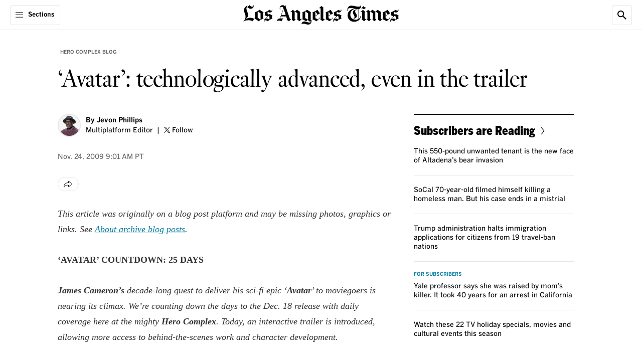

--- FILE ---
content_type: text/javascript
request_url: https://libs.platform.latimes.com/newsletter-campaign-manager/latest.js
body_size: 7381
content:
(()=>{var e={181:(e,t,i)=>{var n=/^\s+|\s+$/g,s=/^[-+]0x[0-9a-f]+$/i,o=/^0b[01]+$/i,r=/^0o[0-7]+$/i,a=parseInt,c="object"==typeof i.g&&i.g&&i.g.Object===Object&&i.g,l="object"==typeof self&&self&&self.Object===Object&&self,d=c||l||Function("return this")(),u=Object.prototype.toString,m=Math.max,h=Math.min,p=function(){return d.Date.now()};function g(e){var t=typeof e;return!!e&&("object"==t||"function"==t)}function b(e){if("number"==typeof e)return e;if(function(e){return"symbol"==typeof e||function(e){return!!e&&"object"==typeof e}(e)&&"[object Symbol]"==u.call(e)}(e))return NaN;if(g(e)){var t="function"==typeof e.valueOf?e.valueOf():e;e=g(t)?t+"":t}if("string"!=typeof e)return 0===e?e:+e;e=e.replace(n,"");var i=o.test(e);return i||r.test(e)?a(e.slice(2),i?2:8):s.test(e)?NaN:+e}e.exports=function(e,t,i){var n,s,o,r,a,c,l=0,d=!1,u=!1,v=!0;if("function"!=typeof e)throw new TypeError("Expected a function");function w(t){var i=n,o=s;return n=s=void 0,l=t,r=e.apply(o,i)}function y(e){var i=e-c;return void 0===c||i>=t||i<0||u&&e-l>=o}function f(){var e=p();if(y(e))return x(e);a=setTimeout(f,function(e){var i=t-(e-c);return u?h(i,o-(e-l)):i}(e))}function x(e){return a=void 0,v&&n?w(e):(n=s=void 0,r)}function E(){var e=p(),i=y(e);if(n=arguments,s=this,c=e,i){if(void 0===a)return function(e){return l=e,a=setTimeout(f,t),d?w(e):r}(c);if(u)return a=setTimeout(f,t),w(c)}return void 0===a&&(a=setTimeout(f,t)),r}return t=b(t)||0,g(i)&&(d=!!i.leading,o=(u="maxWait"in i)?m(b(i.maxWait)||0,t):o,v="trailing"in i?!!i.trailing:v),E.cancel=function(){void 0!==a&&clearTimeout(a),l=0,n=c=s=a=void 0},E.flush=function(){return void 0===a?r:x(p())},E}}},t={};function i(n){var s=t[n];if(void 0!==s)return s.exports;var o=t[n]={exports:{}};return e[n](o,o.exports,i),o.exports}i.n=e=>{var t=e&&e.__esModule?()=>e.default:()=>e;return i.d(t,{a:t}),t},i.d=(e,t)=>{for(var n in t)i.o(t,n)&&!i.o(e,n)&&Object.defineProperty(e,n,{enumerable:!0,get:t[n]})},i.g=function(){if("object"==typeof globalThis)return globalThis;try{return this||new Function("return this")()}catch(e){if("object"==typeof window)return window}}(),i.o=(e,t)=>Object.prototype.hasOwnProperty.call(e,t),(()=>{"use strict";const e=window.localStorage;class t{#e;#t;constructor(e,t=!1){this.#e=e,this.#t=t}set(i,n,s){if(!e)return null;const o=this.#i(i);try{this.#n("Storing in cache",o,n,s);const i=t.#s(n,s);return e.setItem(o,JSON.stringify(i)),i}catch(e){return console.error(e),null}}update(i,n,s){if(!e)return null;const o=this.#i(i);let r;try{this.#n("Updating in cache",o,n),r=this.get(i)}catch(e){return console.error(e),null}if(!r)return this.#n("Key not found",o),null;const a={value:n,expiry:s?t.#o(s):r.expiry??void 0};try{return e.setItem(o,JSON.stringify(a)),a}catch(e){return console.error(e),null}}get(i,n){if(!e)return null;const s=this.#i(i);try{this.#n("Retrieving key from local storage: ",s);const i=e.getItem(s);if(!i)return this.#n(`${s} does not exist`),null;const o=JSON.parse(i);return!o||t.#r(o)?(this.#n(`${s} is expired`),e.removeItem(s),null):(n&&(this.set(s,o.value,n),o.expiry=t.#o(n)),o)}catch(e){return console.error(e),null}}remove(t){if(!e)return;const i=this.#i(t);try{e.removeItem(i)}catch(e){console.error(e)}}#i(e){return`${this.#e}.${e}`}#n(e,...t){this.#t&&console.debug(`LocalCache:${this.#e} - ${e}`,...t)}static#o(e){const i=t.#a(e);return Date.now()+i}static#a(e){const{minutes:t=0,hours:i=0,days:n=0}=e;return 60*(60*(24*n+i)+t)*1e3}static#s(e,i){return{value:e,expiry:i?t.#o(i):void 0}}static#r(e){return!(!e||!e.expiry)&&Date.now()>=e.expiry}}var n=i(181),s=i.n(n);class o{static CACHE_NAMESPACE="caltimes.ncm";static CAMPAIGNS_SHOWN_KEY="campaignsShown";static CAMPAIGNS_SHOWN_TTL={days:30};static SESSION_KEY="session";static SESSION_KEY_TTL={days:730};static IGNORED_USER_AGENTS=/Googlebot|AdsBot-Google|Pingdom/i;static SUBSCRIPTIONS_COOKIE="c_nSubs";static SSOR_COOKIE="c_mId";static TOS_COOKIE="c_tos";static IS_LOGGED_IN=o.cookieExists(o.SSOR_COOKIE);static#c=window.location.hash&&window.location.hash.includes("_debugmode=true");static cookieExists(e){return document.cookie.indexOf(`${e}=`)>=0}static getCookieValue(e){const t=document.cookie.match("(^|;)\\s*"+e+"\\s*=\\s*([^;]+)");return t?t.pop()??"":""}static emitCustomEvent(e){"function"==typeof window.CustomEvent&&window.dispatchEvent(new window.CustomEvent(`NewsletterCampaign:${e}`,{bubbles:!0}))}static async makeApiRequest(e,t={}){const i=await fetch(e,{...t,credentials:"include"}),n=await i.json();if(!i.ok)throw n;return n}static ssorInvoke(e){(window.registration||(window.registration=[])).push(e)}static consoleDebug(e,...t){(window.newsletterCampaignSettings?.debug||window.ncm?.isDebug||o.#c)&&console.debug(`NCM: ${e}`,t)}}const r=[/Android/i,/webOS/i,/iPhone/i,/iPad/i,/iPod/i,/BlackBerry/i,/BB/i,/PlayBook/i,/IEMobile/i,/Windows Phone/i,/Kindle/i,/Silk/i,/Opera Mini/i];class a{enabled=!0;timeIdle=0;userIsActive=!0;userWasInactive=!1;inactivityDuration=0;reactivityDuration=0;trackActivityInterval=null;exitDelayTimer=null;settings={exitTargetElement:"body",exitDelay:0,exitSensitivity:10,idleThreshold:7,inactivityThreshold:60,reactivityThreshold:30,disableDesktopExitIntent:!1,disableMobileExitIntent:!1,disableRewindLandingPage:!1,endTargetElement:'footer[data-element="page-footer"]',bounceAction:null,probability:1,debug:!1};observer;mobileOriginalPosition=0;isMobileTouchMoveListening=!1;isMobileTouchEndListening=!1;isMobile=!1;activityEventListener;mouseExitIntentListener;mobileActivityEventListener;mobileTouchMoveListener;mobileTouchEndListener;exitTargetEl;endTargetEl;constructor(e){this.settings={...this.settings,...e},(this.settings.probability>1||this.settings.probability<=0||!this.settings.probability)&&(this.settings.probability=1),this.isMobile=r.some(e=>navigator.userAgent.match(e)),this.activityEventListener=s()(e=>{this.setUserIsActive(e)},100),this.settings.disableDesktopExitIntent||(this.mouseExitIntentListener=this.handleMouseExitIntent.bind(this)),this.settings.disableMobileExitIntent||(this.mobileActivityEventListener=s()(e=>{this.handleMobileActivity(e)},100),this.mobileTouchMoveListener=this.mobileTouchMoveHandler.bind(this),this.mobileTouchEndListener=this.mobileTouchEndHandler.bind(this)),this.exitTargetEl=document.querySelector(this.settings.exitTargetElement)||void 0,this.endTargetEl=document.querySelector(this.settings.endTargetElement)||void 0,this.enabled&&this.init()}init(){o.consoleDebug("BounceTracker.init"),window.addEventListener("click",this.activityEventListener),window.addEventListener("keypress",this.activityEventListener),this.isMobile&&!this.settings.disableMobileExitIntent?this.mobileActivityEventListener&&(window.addEventListener("scroll",this.mobileActivityEventListener),window.addEventListener("touchstart",this.mobileActivityEventListener,{passive:!0})):(window.addEventListener("mousemove",this.activityEventListener,{passive:!0}),window.addEventListener("mousedown",this.activityEventListener),window.addEventListener("scroll",this.activityEventListener),this.exitTargetEl&&this.mouseExitIntentListener&&!this.settings.disableDesktopExitIntent&&(this.exitTargetEl.addEventListener("mouseleave",this.mouseExitIntentListener),this.exitTargetEl.addEventListener("mouseenter",this.mouseExitIntentListener))),this.trackActivityInterval=this.trackActivity(),this.endTargetEl&&this.handleEndTargetVisibility()}setUserIsActive(e){o.consoleDebug("BounceTracker.setUserIsActive: event.type",e.type),this.userIsActive=!0,this.timeIdle=0,this.inactivityDuration=0}trackActivity(){return setInterval(()=>{o.consoleDebug("BounceTracker.userIsActive",this.userIsActive),o.consoleDebug("BounceTracker.userWasIdle",this.userWasInactive),o.consoleDebug("BounceTracker.timeIdle, threshold",this.timeIdle,this.settings.idleThreshold),o.consoleDebug("BounceTracker.inactivityDuration, limit",this.inactivityDuration,this.settings.inactivityThreshold),o.consoleDebug("BounceTracker.reactivityDuration, limit",this.reactivityDuration,this.settings.reactivityThreshold),this.userIsActive?(this.userIsActive=!1,this.userWasInactive&&(this.reactivityDuration++,this.reactivityDuration>=this.settings.reactivityThreshold&&this.triggerBounceAction())):(this.timeIdle<this.settings.idleThreshold?this.timeIdle++:(this.userWasInactive=!0,this.inactivityDuration++),this.inactivityDuration>=this.settings.inactivityThreshold&&this.triggerBounceAction())},1e3)}handleMouseExitIntent(e){if(o.consoleDebug("BounceTracker.handleMouseLeaveIntent",e.type),"mouseleave"===e.type){if(o.consoleDebug("MouseLeave, clientY, sensitivity",e.clientY,this.settings.exitSensitivity),e.clientY>=this.settings.exitSensitivity)return;this.exitDelayTimer=setTimeout(()=>{this.triggerBounceAction()},this.settings.exitDelay)}"mouseenter"===e.type&&this.exitDelayTimer&&(clearTimeout(this.exitDelayTimer),this.exitDelayTimer=null)}mobileTouchMoveHandler(e){this.mobileTouchEndListener&&(o.consoleDebug("mobileTouchMoveHandler",e),this.isMobileTouchEndListening||(this.isMobileTouchEndListening=!0,window.addEventListener("touchend",this.mobileTouchEndListener,{passive:!0})))}mobileTouchEndHandler(e){if(!this.mobileTouchEndListener||!this.mobileTouchMoveListener)return;o.consoleDebug("mobileTouchEndHandler",e);const t=this.mobileOriginalPosition-window.scrollY;t>0&&t<200&&this.triggerBounceAction(),window.removeEventListener("touchend",this.mobileTouchEndListener,!1),window.removeEventListener("touchmove",this.mobileTouchMoveListener,!1),this.isMobileTouchEndListening=!1,this.isMobileTouchMoveListening=!1}handleMobileActivity(e){this.mobileTouchMoveListener&&(o.consoleDebug("handleMobileActivity",e),this.setUserIsActive(e),this.isMobileTouchMoveListening||(this.mobileOriginalPosition=window.scrollY,this.isMobileTouchMoveListening=!0,window.addEventListener("touchmove",this.mobileTouchMoveListener,{passive:!0})))}handleEndTargetVisibility(){if(o.consoleDebug("handleEndTargetVisibility",this.endTargetEl),this.endTargetEl&&"IntersectionObserver"in window&&"intersectionRatio"in window.IntersectionObserverEntry?.prototype){const e={threshold:0};this.observer=new IntersectionObserver((e,t)=>{o.consoleDebug("Observed elements:",t,e),e[0].isIntersecting&&(o.consoleDebug("Observed intersection on target:",this.endTargetEl),this.triggerBounceAction())},e),this.observer.observe(this.endTargetEl)}}triggerBounceAction(){let e;if(o.consoleDebug("triggerBounceAction, enabled",this.enabled,this.settings.bounceAction),1===this.settings.probability)e=!0;else{const t=Math.random();o.consoleDebug("Using probability, chance",this.settings.probability,t),e=t<this.settings.probability}this.enabled&&e&&this.settings.bounceAction&&this.settings.bounceAction(),this.disable()}disable(){if(this.enabled=!1,window.removeEventListener("click",this.activityEventListener),window.removeEventListener("keypress",this.activityEventListener),this.isMobile)this.mobileActivityEventListener&&(window.removeEventListener("scroll",this.mobileActivityEventListener),window.removeEventListener("touchstart",this.mobileActivityEventListener,!1)),this.mobileTouchEndListener&&window.removeEventListener("touchend",this.mobileTouchEndListener,!1),this.mobileTouchMoveListener&&window.removeEventListener("touchmove",this.mobileTouchMoveListener,!1);else if(window.removeEventListener("mousemove",this.activityEventListener,!1),window.removeEventListener("mousedown",this.activityEventListener),window.removeEventListener("scroll",this.activityEventListener),this.exitTargetEl&&this.mouseExitIntentListener){const e=this.exitTargetEl;e.removeEventListener("mouseleave",this.mouseExitIntentListener),e.removeEventListener("mouseenter",this.mouseExitIntentListener)}this.trackActivityInterval&&clearInterval(this.trackActivityInterval),this.observer&&this.observer.disconnect()}}class c{static buildHtmlElement(e){const t=`\n      <style>.visually-hidden{border:0;height:1px;margin:-1px;padding:0;position:absolute;width:1px;clip:rect(0 0 0 0);overflow:hidden}.visually-hidden-undo,.visually-hidden.focusable:active,.visually-hidden.focusable:focus{height:auto;margin:0;position:static;width:auto;clip:auto;overflow:visible}*{box-sizing:border-box;color:#000;margin:0;padding:0}a{color:#087da1;font-family:BentonGothic,helvetica neue,helvetica,sans-serif;text-decoration:underline}button:hover{cursor:pointer}input{border-radius:4px;font-size:1.125rem;height:56px;line-height:1;margin-bottom:10px;max-height:56px;width:100%}input:invalid{box-shadow:none}.ncm-container{background:#fff;border:1px solid #999;height:auto;margin:0 auto;max-height:95vh;max-width:700px;min-width:344px;padding:20px;position:fixed;width:90vw}.ncm-content{font-size:1.125rem;height:auto;margin:40px 0 0;padding:0;width:100%}@media only screen and (min-width:568px)and (max-width:768px){.ncm-content{margin-top:20px}}.ncm-close-button{background:transparent none;border:0;height:22px;padding:2px;position:absolute;right:22px}.ncm-close-icon{height:100%}.ncm-logo{margin-top:20px;width:100%}@media only screen and (min-width:568px)and (max-width:768px){.ncm-logo{margin-top:0}}.ncm-logo img{display:block;height:26px;margin:0 auto;width:auto}@media only screen and (min-width:568px)and (max-width:768px){.ncm-logo img{height:20px}}h3{font-family:BentonGothicCond-Black,helvetica neue,helvetica,sans-serif;font-size:2.5rem;text-align:center;width:100%}@media only screen and (max-width:768px){h3{font-size:1.75rem}}.ncm-title{margin-bottom:20px}.ncm-thank-you{margin-bottom:30px;margin-top:96px}@media only screen and (min-width:568px)and (max-width:768px){.ncm-thank-you{margin-top:66px}}.ncm-success-links{font-family:BentonGothic,helvetica neue,helvetica,sans-serif;font-size:18px;font-weight:500;line-height:26px;margin:0 auto 142px;max-width:560px;text-align:center;width:100%}@media only screen and (min-width:568px)and (max-width:768px){.ncm-success-links{margin-bottom:70px}}.ncm-text{margin-bottom:30px;max-width:680px}@media only screen and (min-width:568px)and (max-width:768px){.ncm-text{margin-bottom:15px}}.ncm-text p{font-family:BentonGothic,helvetica neue,helvetica,sans-serif;margin:0 auto 13px;text-align:center}@media only screen and (min-width:568px)and (max-width:768px){.ncm-text p{margin-bottom:10px}}@media only screen and (max-width:768px){.ncm-text p{font-size:1rem}}.ncm-form{font-family:BentonGothic,helvetica neue,helvetica,sans-serif;margin:0 auto 1rem;width:100%}@media only screen and (min-width:568px)and (max-width:768px){.ncm-form{display:block;max-width:100%;overflow:auto}}@media only screen and (min-width:768px){.ncm-form{max-width:326px}}.ncm-form input{display:block;font-family:BentonGothic,helvetica neue,helvetica,sans-serif;text-align:center}@media only screen and (max-width:768px){.ncm-form input{font-size:1rem}}.ncm-input-wrapper{border:1px solid #757575;border-radius:4px;height:56px;margin-bottom:1rem;max-height:56px;padding:3px;width:100%}.ncm-input-wrapper.focus{border:2px solid #333;padding:2px}.ncm-input-wrapper.error{border:2px solid #e12327;border-radius:4px 4px 0 0;margin-bottom:0}.ncm-input-wrapper.error .ncm-email-input{border:1px solid #ccc}.ncm-input-error{background:#e12327;border-radius:0 0 4px 4px;color:#fff;display:none;font-size:.75rem;padding:8px 15px 7px;position:relative;text-transform:uppercase;top:-2px;width:100%}.ncm-email-input{border:0;color:#333;height:100%;padding:20px}.ncm-email-input::-moz-placeholder{color:#333!important}.ncm-email-input::placeholder{color:#333!important}.ncm-submit-button{background:#087da1;border:1px solid #087da1;border-radius:4px;color:#fff;display:block;font-size:1.125rem;font-weight:500;height:54px;line-height:1;margin-bottom:1rem;text-transform:uppercase;width:100%}.ncm-submit-button:hover{background:#076583;border:1px solid #076583}.ncm-submit-button:disabled{background:#757575;border-color:#757575;cursor:not-allowed}@media only screen and (min-width:568px)and (max-width:768px){.ncm-submit-button{display:inline-block;float:left;width:50%}}.ncm-not-interested-button{background-color:transparent;border:0;color:#087da1;display:block;font-size:18px;margin-bottom:1rem;text-align:center;width:100%}.ncm-not-interested-button:hover,.ncm-not-interested-button:hover span{color:#076583}.ncm-not-interested-button span{color:#087da1;text-decoration:underline}@media only screen and (min-width:568px)and (max-width:768px){.ncm-not-interested-button{display:inline-block;float:left;margin:15px 0;width:50%}}.ncm-form-error{color:#e12327;display:none;font-family:BentonGothic,helvetica neue,helvetica,sans-serif;font-size:14px;font-weight:700;line-height:20px;margin-bottom:1rem}.ncm-form-error:before{background:#e12327;border-radius:100px;color:#fff;content:"!";display:inline-block;height:22px;line-height:1.35rem;margin-right:.5rem;text-align:center;width:22px}.ncm-disclaimer{margin:0 auto 50px;width:100%}.ncm-disclaimer p{color:#757575;font-family:BentonGothic,helvetica neue,helvetica,sans-serif;font-size:12px;line-height:18px;margin-bottom:8.75px;text-align:center}@media only screen and (max-width:768px){.ncm-disclaimer p{text-align:left}}</style>\n      ${e.preventClose?"":'\n        <button id="ncm-close-button" class="ncm-button ncm-close-button" aria-label="Close">\n          <svg class="ncm-icon ncm-close-icon" viewBox="0 0 60 60">\n            <line x1="3" x2="57" y1="3" y2="57" opacity="1" fill-opacity="0" stroke="#757575" stroke-width="6" stroke-opacity="1" stroke-linecap="round"/>\n            <line x1="57" x2="3" y1="3" y2="57" opacity="1" fill-opacity="0" stroke="#757575" stroke-width="6" stroke-opacity="1" stroke-linecap="round"/>\n          </svg>\n        </button>\n      '}\n      ${e.campaignLogoUrl?`<div class="ncm-logo"><img src="${e.campaignLogoUrl}" alt="newsletter campaign logo"/></div>`:""}\n      <div id="ncm-content" class="ncm-content">\n        <h3 class="ncm-title">${e.title}</h3>\n        <div class="ncm-text">\n          ${e.subHeadline1?`<p class="ncm-subHeadline ncm-subHeadline1">${e.subHeadline1}</p>`:""}\n          ${e.subHeadline2?`<p class="ncm-subHeadline ncm-subHeadline2">${e.subHeadline2}</p>`:""}\n        </div>\n        <form id="ncm-form" class="ncm-form" method="post" action="${e.newsletterServiceUrl}">\n          ${o.IS_LOGGED_IN?"":'\n            <div class="ncm-input-wrapper">\n              <label class="visually-hidden" for="ncm-email-input">Email</label>\n              <input\n                type="email"\n                name="emailInput"\n                id="ncm-email-input"\n                class="ncm-email-input"\n                placeholder="Enter email address"\n                required\n              />\n            </div>\n            <div id="ncm-input-error" class="ncm-input-error"></div>\n          '}\n          <input type="hidden" name="newsletterId" value="${e.newsletterId}"/>\n          <input type="hidden" name="signUpSource" value="campaign-manager"/>\n          <button id="ncm-subscribe-button" class="ncm-button ncm-submit-button" type="submit">Sign Me Up</button>\n          ${e.preventClose?"":'\n            <button id="ncm-not-interested-button" class="ncm-button ncm-not-interested-button" type="button">\n              <span>I am not interested</span>\n            </button>\n          '}\n          <div class="ncm-form-error"></div>\n        </form>\n        <div class="ncm-disclaimer">\n          ${e.customDisclaimer?`<p>${e.customDisclaimer}</p>`:""}\n          <p>You may occasionally receive promotional content from the ${e.marketName}.</p>\n        </div>\n      </div>\n    `,i=document.createElement("div");return i.classList.add("ncm-container"),i.innerHTML=t,i}static attachEventListeners(e,t){o.consoleDebug("attachEventListeners");try{const i=e.querySelector("#ncm-form");if(!i)throw"Could not find NCM sign up form.";if(i.addEventListener("submit",e=>{c.submit(e,t)}),!o.IS_LOGGED_IN){const e=e=>{const t=e.target;t?.closest("div.ncm-input-wrapper")?.classList.toggle("focus"),c.removeInputError(i.emailInput)};i.emailInput.addEventListener("focus",e),i.emailInput.addEventListener("blur",e),i.emailInput.addEventListener("invalid",e=>{e.preventDefault();const t=e.target;t.value?t.validationMessage&&c.showInputError(t,"Please enter a valid email address"):c.showInputError(t,"* Required")})}const n=t=>{t.preventDefault(),e.close()};return t.preventClose||(e.querySelector("#ncm-close-button")?.addEventListener("click",n),e.querySelector("#ncm-not-interested-button")?.addEventListener("click",n)),!0}catch(t){return console.error(t),e.close(),!1}}static showInputError(e,t){const i=e.closest("div.ncm-input-wrapper");i?.classList.remove("focus"),i?.classList.add("error");const n=i?.nextElementSibling;n&&(n.style.display="block",n.innerHTML=t)}static removeInputError(e){const t=e.closest("div.ncm-input-wrapper");t?.classList.remove("error");const i=t?.nextElementSibling;i&&(i.style.display="none",i.innerHTML="")}static showFormError(e,t){const i=e.querySelector(".ncm-form-error");i&&(i.style.display="block",i.innerHTML=t)}static removeFormError(e){const t=e.querySelector(".ncm-form-error");t&&(t.innerHTML="",t.style.display="none")}static async submit(e,t){e.preventDefault();const i=e.target;c.toggleButton(i),c.removeFormError(i);const n={data:{id:i.newsletterId.value,type:"newsletter"},meta:{signUpSource:i.signUpSource.value,email:i.emailInput?.value||void 0}};try{const e=await o.makeApiRequest(t.newsletterServiceUrl,{method:"POST",body:JSON.stringify(n)});o.emitCustomEvent("subscribe"),c.showSuccess(i),t.onSuccess&&"function"==typeof t.onSuccess&&t.onSuccess(e)}catch(e){console.error("Error subscribing reader to newsletter",e),c.showFormError(i,e?.errors?.[0]?.detail??"Unfortunately, there was a problem subscribing you to the newsletter"),c.toggleButton(i),t.onError&&"function"==typeof t.onError&&t.onError(e)}}static toggleButton(e){const t=e.querySelector("#ncm-subscribe-button");if(t){if(t.getAttribute("disabled"))return t.removeAttribute("disabled"),void(t.innerHTML="Sign Me Up");t.setAttribute("disabled","true"),t.innerHTML="Submitting ..."}}static showSuccess(e){const t=e.action,i=t.substring(t.indexOf("/subscription-services/v1"),-1);if(o.IS_LOGGED_IN)o.ssorInvoke(t=>{const n=t.user.getEmailAddress();c.renderSuccessMessage(e,n,i)});else{const t=e.emailInput.value;c.renderSuccessMessage(e,t,i)}}static renderSuccessMessage(e,t,i){const n=e.parentElement;n&&(n.innerHTML=`\n      <h3 class="ncm-thank-you">Thank you for signing up.</h3>\n      <div class="ncm-success-links">\n          You've signed up ${t} successfully. <a href="${i}/newsletters" target="_blank">Manage all your newsletters here.</a>\n      </div>\n    `)}static render(e){return new Promise(t=>{(window.meteringjs||(window.meteringjs=[])).push({status:()=>{c.#l(e,t)}})})}static#l(e,t){o.consoleDebug("pushToModality",e,t);const{afterOpen:i,...n}=e.modalityOptions??{};(window.modality||(window.modality=[])).push({name:"newsletter-campaign",component:"Modal",blocking:!1,content:c.buildHtmlElement(e),afterOpen:n=>{i&&"function"==typeof i&&i(n),t(c.attachEventListeners(n,e))},useShadowRoot:!0,...n})}}class l{#t=!1;#d=!1;#u;#m;#h=new t(o.CACHE_NAMESPACE);#p;#g;#b=[];constructor(){if(window.newsletterCampaignSettings&&!window.newsletterCampaignSettings?.disabled){const e=()=>{window.scrollY>0&&(setTimeout(()=>{this.push(window.newsletterCampaignSettings)},1e3),document.removeEventListener("scroll",e))};document.addEventListener("scroll",e)}Array.isArray(window.ncm)&&window.ncm.length&&this.push(window.ncm.pop()),window.ncm=this}get isDebug(){return this.#t}get userIsExcluded(){return l.#v()}get userIsSubscribed(){return!!this.#g&&this.#b.includes(this.#g.newsletterId)}get hasSeenCampaign(){if(!this.#g)return!1;const e=this.#m?.value??[];return e.length>0&&e.some(e=>e===this.#g.newsletterId)}static async#w(e){if(o.IS_LOGGED_IN&&!o.cookieExists(o.SUBSCRIPTIONS_COOKIE))try{await o.makeApiRequest(e)}catch(e){return console.error("Failed to fetch newsletter subscriptions",e),[]}const t=o.getCookieValue(o.SUBSCRIPTIONS_COOKIE);try{return t?JSON.parse(decodeURIComponent(t)):[]}catch(e){return console.error(e),[]}}static#v(){return!!navigator.userAgent.match(o.IGNORED_USER_AGENTS)}static#y(e,t=2592e5){const i=e?.value.lastSeen;return!i||!t||Date.now()>i+t}async push(e){if(this.#d=!!e.disabled,this.#t=!(!e.debug&&!e.bounceTracker?.debug),o.consoleDebug("Push received",e),this.#d)return void o.consoleDebug("Campaign disabled, skipping");if(this.userIsExcluded)return void o.consoleDebug("Skipping campaign because the reader is excluded from newsletter campaigns.");if(!e.campaign)return void o.consoleDebug("Newsletter campaign missing from settings. Skipping.");if(!o.IS_LOGGED_IN&&!o.cookieExists(o.TOS_COOKIE))return void o.consoleDebug("Skipping campaign because the user has not yet accepted terms.");if(this.#p&&(this.#p.disable(),this.#p=void 0),this.#g=e.campaign,this.#u=e.bounceTracker??void 0,this.#b=await l.#w(this.#g.newsletterServiceUrl),this.#m=this.#h.get(o.CAMPAIGNS_SHOWN_KEY),this.#m||this.#h.set(o.CAMPAIGNS_SHOWN_KEY,[],o.CAMPAIGNS_SHOWN_TTL),this.hasSeenCampaign)return void o.consoleDebug(`Skipping campaign ${this.#g.newsletterId} has already been shown. Set to expire on ${this.#m?.expiry}.`);if(this.userIsSubscribed)return void o.consoleDebug(`Skipping campaign because the reader is already subscribed to campaign ${this.#g.newsletterId}.`);const t=this.#h.get(o.SESSION_KEY);if(t){if(!e.campaign.preventClose&&!l.#y(t,e.minimumMsBetweenCampaigns))return void o.consoleDebug(`Skipping campaign ${this.#g.newsletterId} because minimum time has not elapsed since last campaign seen (${t.value.lastSeen}).`)}else if(this.#h.set(o.SESSION_KEY,{seen:!0},o.SESSION_KEY_TTL),!e.campaign.preventClose)return void o.consoleDebug(`Skipping campaign ${this.#g.newsletterId} because this is a brand new user session.`);this.#u?this.#f():this.#x()}#f(){const e={...this.#u,bounceAction:()=>{this.#x()},probability:o.IS_LOGGED_IN?this.#u?.probability:1,debug:this.#t??!1};this.#p=new a(e)}async#x(){if(o.consoleDebug("showNewsletterCampaign()",this.#d,this.#g),this.#g&&await c.render(this.#g)){if(o.consoleDebug("campaign rendered",this.#g),!this.#g?.preventCampaignTracking){const e=this.#m?.value??[];e.push(this.#g.newsletterId),this.#h.update(o.CAMPAIGNS_SHOWN_KEY,e),this.#h.set(o.SESSION_KEY,{seen:!0,lastSeen:Date.now()},o.SESSION_KEY_TTL)}o.emitCustomEvent("shown")}}}const d=()=>{new l};document&&"loading"===document.readyState?document.addEventListener("DOMContentLoaded",d):d()})()})();

--- FILE ---
content_type: text/javascript
request_url: https://cdn.confiant-integrations.net/GfBGK_P3Adzw1hvTTkQjebew6Z4/gpt_and_prebid/config.js
body_size: 57877
content:
  /* eslint-disable spaced-comment */
(function() {
  if (!window.confiant) {
    window.confiant = Object.create(null);
  }
  var confiantGlobal = window.confiant;
  var clientSettings = (window.confiant && window.confiant['GfBGK_P3Adzw1hvTTkQjebew6Z4'] && window.confiant['GfBGK_P3Adzw1hvTTkQjebew6Z4'].clientSettings)
    || window.confiant;

  var integrationSetting = {
    config_ver: '202512050257',
    integration_type: 'gpt_and_prebid',
    integration_version: '202510211058',
    exec_test_ver: null,
    exec_test_rate: 'undefined' !== 'undefined' ? parseFloat('undefined') : 0,
  };
  function defaultCallback() {
    console.log('Confiant: ad blocked', arguments);
  }
  if (clientSettings.enable_integrations && clientSettings.devMode != 2){
    clientSettings.enable_integrations = null;
  }

  var adReporterConfig = 'undefined';
  try {
    adReporterConfig = JSON.parse(adReporterConfig);
  } catch (e) {
    adReporterConfig = {};
  }

  var settings = {
    propertyId: 'GfBGK_P3Adzw1hvTTkQjebew6Z4',
    adServer: 'https://protected-by.clarium.io',
    confiantCdn: 'cdn.confiant-integrations.net',
    mapping: 'W3siaSI6MiwidCI6Int7b319Ont7d319eHt7aH19IiwicCI6MCwiRCI6MSwiciI6W119LHsiaSI6NiwidCI6Int7Y299fTp7e3d9fXh7e2h9fSIsInAiOjUwLCJEIjowLCJyIjpbeyJ0IjoiZXgiLCJzIjpudWxsLCJ2IjoiY28ifV19XQ==',
    rules: {"du":0,"rs":1,"v":6,"vp":[],"vlp":[],"m":[{"r":[{"d":"adsrvr.org","l":[{"oi":"cs6m97","ot":2,"rs":0,"s":["crid=wq5j4s9t"]},{"oi":"isbtc7","ot":2,"rs":1,"s":["crid=dpjydwun"]},{"oi":"vz9yc7","ot":2,"rs":0,"s":["crid=9925w9vu"]},{"oi":"s2mmw7","ot":2,"rs":1,"s":["crid=w1ask4vs"]},{"oi":"hhbr08","ot":2,"rs":1,"s":["crid=zuzjnlpe"]},{"oi":"hci838","ot":2,"rs":0,"s":["crid=gf8pvr7t"]},{"oi":"85c448","ot":2,"rs":1,"s":["crid=sqmrshol"]},{"oi":"uckz48","ot":2,"rs":0,"s":["crid=x2tepy53"]},{"oi":"01q758","ot":2,"rs":1,"s":["crid=0b0m8l4f"]},{"oi":"ypt268","ot":2,"rs":0,"s":["crid=uj9s29vr"]},{"oi":"sx3u68","ot":2,"rs":0,"s":["crid=pzlzx5rp"]},{"oi":"sx3u68","ot":2,"rs":0,"s":["crid=pzlzx5rp"]},{"oi":"1xe588","ot":2,"rs":0,"s":["crid=weqlg480"]},{"oi":"53eg88","ot":2,"rs":1,"s":["crid=oanu32nu"]},{"oi":"rf3k98","ot":2,"rs":0,"s":["crid=p12hv6d8"]},{"oi":"8i32b8","ot":2,"rs":0,"s":["crid=fr4r8bzl"]},{"oi":"bh98b8","ot":2,"rs":0,"s":["crid=q4iwry3u"]},{"oi":"76fhb8","ot":2,"rs":0,"s":["crid=mhob8we6"]},{"oi":"76fhb8","ot":2,"rs":0,"s":["crid=mhob8we6"]},{"oi":"cq8ib8","ot":2,"rs":0,"s":["crid=3n588bx4"]},{"oi":"6u92c8","ot":2,"rs":1,"s":["crid=aodopxzf"]},{"oi":"2al5c8","ot":2,"rs":0,"s":["crid=vn4wad8x"]},{"oi":"s7rkc8","ot":2,"rs":1,"s":["crid=vb9tyavb"]},{"oi":"d9xoc8","ot":2,"rs":0,"s":["crid=mphcbzut"]},{"oi":"5d6qc8","ot":2,"rs":0,"s":["crid=zsaf1v5n"]},{"oi":"2136d8","ot":2,"rs":0,"s":["crid=xowb4bvd"]},{"oi":"a6a9d8","ot":2,"rs":1,"s":["crid=bzoeb2k8"]},{"oi":"y88ad8","ot":2,"rs":0,"s":["crid=4fk9nxse"]},{"oi":"hljed8","ot":2,"rs":0,"s":["crid=kx5rgl0a"]},{"oi":"zprwd8","ot":2,"rs":0,"s":["crid=cxdp4rh3"]},{"oi":"3frzd8","ot":2,"rs":1,"s":["crid=5nzbsyta"]},{"oi":"girzd8","ot":2,"rs":1,"s":["crid=14fiv4xb"]},{"oi":"0xrzd8","ot":2,"rs":1,"s":["crid=wk7ounrj"]},{"oi":"2yrbe8","ot":2,"rs":0,"s":["crid=37sp7nmq"]},{"oi":"9ppfe8","ot":2,"rs":0,"s":["crid=3j5hqkjz"]},{"oi":"0l3ge8","ot":2,"rs":1,"s":["crid=whpmsaat"]},{"oi":"ww3ge8","ot":2,"rs":1,"s":["crid=v8gn67nz"]},{"oi":"h4whe8","ot":2,"rs":1,"s":["crid=zgfnr75h"]},{"oi":"uswhe8","ot":2,"rs":1,"s":["crid=kdwm0bkk"]},{"oi":"a44ie8","ot":2,"rs":0,"s":["crid=74z5vm6r"]},{"oi":"a44ie8","ot":2,"rs":0,"s":["crid=74z5vm6r"]},{"oi":"8kwke8","ot":2,"rs":0,"s":["crid=purncoqw"]},{"oi":"m4xke8","ot":2,"rs":0,"s":["crid=de48lj30"]},{"oi":"2byle8","ot":2,"rs":0,"s":["crid=4749xx5e"]},{"oi":"seyle8","ot":2,"rs":0,"s":["crid=oj70mowv"]},{"oi":"ckmoe8","ot":2,"rs":1,"s":["crid=1h4lq42f"]},{"oi":"0inoe8","ot":2,"rs":0,"s":["crid=zsjck32z"]},{"oi":"s7pue8","ot":2,"rs":0,"s":["crid=hy29a9ip"]},{"oi":"bu01f8","ot":2,"rs":0,"s":["crid=zhofofep"]},{"oi":"0b11f8","ot":2,"rs":0,"s":["crid=nq5k861q"]},{"oi":"mxv7f8","ot":2,"rs":0,"s":["crid=obsn2kdd"]},{"oi":"2mq8f8","ot":2,"rs":0,"s":["crid=qew6qepa"]},{"oi":"93pif8","ot":2,"rs":0,"s":["crid=k6ovs8n2"]},{"oi":"ptlmf8","ot":2,"rs":1,"s":["crid=1tucmiz7"]},{"oi":"vpcpf8","ot":2,"rs":0,"s":["crid=klrvz59m"]},{"oi":"strvf8","ot":2,"rs":0,"s":["crid=zhiaxn22"]},{"oi":"bom1g8","ot":2,"rs":0,"s":["crid=n554ephp"]},{"oi":"opo1g8","ot":2,"rs":0,"s":["crid=yvye5mz1"]},{"oi":"6op3g8","ot":2,"rs":0,"s":["crid=ett8jyu2"]},{"oi":"rql4g8","ot":2,"rs":0,"s":["crid=6mrds7pc"]},{"oi":"rql4g8","ot":2,"rs":0,"s":["crid=6mrds7pc"]},{"oi":"kcp8g8","ot":2,"rs":0,"s":["crid=14rl7sir"]},{"oi":"kcp8g8","ot":2,"rs":0,"s":["crid=14rl7sir"]},{"oi":"ups9g8","ot":2,"rs":0,"s":["crid=uromgrf1"]},{"oi":"adbag8","ot":2,"rs":0,"s":["crid=d9vaq6d2"]},{"oi":"5s2eg8","ot":2,"rs":0,"s":["crid=alyk6nlv"]},{"oi":"5s2eg8","ot":2,"rs":0,"s":["crid=alyk6nlv"]},{"oi":"85leg8","ot":2,"rs":0,"s":["crid=wxs8hsr5"]},{"oi":"pq8gg8","ot":2,"rs":0,"s":["crid=nchgmbrs"]},{"oi":"jw8gg8","ot":2,"rs":0,"s":["crid=m8e69706"]},{"oi":"lj3jg8","ot":2,"rs":0,"s":["crid=rcvnd41g"]},{"oi":"lj3jg8","ot":2,"rs":0,"s":["crid=rcvnd41g"]},{"oi":"fg4jg8","ot":2,"rs":0,"s":["crid=cwflpyrl"]},{"oi":"fg4jg8","ot":2,"rs":0,"s":["crid=cwflpyrl"]},{"oi":"8gnkg8","ot":2,"rs":0,"s":["crid=7ki9zyrq"]},{"oi":"8gnkg8","ot":2,"rs":0,"s":["crid=7ki9zyrq"]},{"oi":"2epog8","ot":2,"rs":0,"s":["crid=4afca42j"]},{"oi":"imgpg8","ot":2,"rs":0,"s":["crid=yldc9m73"]},{"oi":"xcmpg8","ot":2,"rs":0,"s":["crid=e30clltq"]},{"oi":"tropg8","ot":2,"rs":0,"s":["crid=v09qykom"]},{"oi":"gzppg8","ot":2,"rs":0,"s":["crid=ov6bg65x"]},{"oi":"p2spg8","ot":2,"rs":0,"s":["crid=d2wm92yp"]},{"oi":"4uupg8","ot":2,"rs":0,"s":["crid=0uhtj3qs"]},{"oi":"plvpg8","ot":2,"rs":0,"s":["crid=xz0n7sqp"]},{"oi":"tnvpg8","ot":2,"rs":0,"s":["crid=cf62veik"]},{"oi":"gewpg8","ot":2,"rs":0,"s":["crid=yfq21i5k"]},{"oi":"xewpg8","ot":2,"rs":0,"s":["crid=e9d6u72x"]},{"oi":"lhwpg8","ot":2,"rs":0,"s":["crid=3hj3of8r"]},{"oi":"8kwpg8","ot":2,"rs":0,"s":["crid=2qo2vqop"]},{"oi":"arwpg8","ot":2,"rs":0,"s":["crid=yefcp3mf"]},{"oi":"7vwpg8","ot":2,"rs":0,"s":["crid=2mcoehyy"]},{"oi":"v2xpg8","ot":2,"rs":0,"s":["crid=2h0ppwie"]},{"oi":"zcxpg8","ot":2,"rs":1,"s":["crid=g27efr7r"]},{"oi":"5aypg8","ot":2,"rs":0,"s":["crid=y4x75je9"]},{"oi":"8iypg8","ot":2,"rs":1,"s":["crid=tl8v2tt1"]},{"oi":"gnypg8","ot":2,"rs":0,"s":["crid=hudshigp"]},{"oi":"vqypg8","ot":2,"rs":0,"s":["crid=gkmctc4r"]},{"oi":"twypg8","ot":2,"rs":1,"s":["crid=d9c80xdo"]},{"oi":"52zpg8","ot":2,"rs":0,"s":["crid=4zoqy9ps"]},{"oi":"srzpg8","ot":2,"rs":0,"s":["crid=8ncr5qut"]},{"oi":"j70qg8","ot":2,"rs":0,"s":["crid=j3o2e15y"]},{"oi":"7k0qg8","ot":2,"rs":0,"s":["crid=1y9mu52x"]},{"oi":"xm0qg8","ot":2,"rs":1,"s":["crid=usl70ns1"]},{"oi":"7u0qg8","ot":2,"rs":1,"s":["crid=6vc1m3kt"]},{"oi":"z5o1c6","ot":2,"rs":1,"s":["crid=ygkkky84"]},{"oi":"qjdyz6","ot":2,"rs":1,"s":["crid=phdwgrh7"]},{"oi":"o36r07","ot":2,"rs":1,"s":["crid=sk3eoj19"]},{"oi":"5i0s07","ot":2,"rs":1,"s":["crid=uqq9n2m3"]},{"oi":"39s8h7","ot":2,"rs":1,"s":["crid=pspewk3b"]},{"oi":"qwt8h7","ot":2,"rs":1,"s":["crid=017j6gpf"]},{"oi":"676pj7","ot":2,"rs":1,"s":["crid=nb8u9gp5"]},{"oi":"a96pj7","ot":2,"rs":1,"s":["crid=xv6doqh3"]},{"oi":"r96pj7","ot":2,"rs":1,"s":["crid=cbe54m4b"]},{"oi":"sa6pj7","ot":2,"rs":1,"s":["crid=vsv71hwv"]},{"oi":"ok3gw4","ot":2,"rs":0,"s":["crid=g829kv6x"]},{"oi":"lyhgn5","ot":2,"rs":0,"s":["crid=lsv74qd9"]},{"oi":"u01kn6","ot":2,"rs":0,"s":["crid=kgn27l52"]},{"oi":"311kn6","ot":2,"rs":0,"s":["crid=fkxags9q"]},{"oi":"vhbtn6","ot":2,"rs":0,"s":["crid=ce50ohhi"]},{"oi":"dufzw6","ot":2,"rs":0,"s":["crid=j5cf35cj"]},{"oi":"iufzw6","ot":2,"rs":0,"s":["crid=ig0pi8ww"]},{"oi":"tufzw6","ot":2,"rs":0,"s":["crid=koysx002"]},{"oi":"ecjzw6","ot":2,"rs":0,"s":["crid=42idlzee"]},{"oi":"8djzw6","ot":2,"rs":0,"s":["crid=ys2g2hdd"]},{"oi":"uijzw6","ot":2,"rs":0,"s":["crid=wg3ddtpc"]},{"oi":"8jjzw6","ot":2,"rs":0,"s":["crid=557vc2am"]},{"oi":"ozlzw6","ot":2,"rs":0,"s":["crid=r4qwi9co"]},{"oi":"szlzw6","ot":2,"rs":0,"s":["crid=etqhmcjx"]},{"oi":"c2wfx6","ot":2,"rs":0,"s":["crid=pwvghg5y"]},{"oi":"z4nsx6","ot":2,"rs":0,"s":["crid=6zztyock"]},{"oi":"cktk27","ot":2,"rs":0,"s":["crid=e7gq8tnj"]},{"oi":"zft037","ot":2,"rs":0,"s":["crid=ezmh0njr"]},{"oi":"0hxi47","ot":2,"rs":0,"s":["crid=60ptmbdi"]},{"oi":"6hxi47","ot":2,"rs":0,"s":["crid=u3l3a6je"]},{"oi":"xhxi47","ot":2,"rs":0,"s":["crid=bmlq5ps6"]},{"oi":"2ixi47","ot":2,"rs":0,"s":["crid=ejzt6l5v"]},{"oi":"jixi47","ot":2,"rs":0,"s":["crid=qqe821pl"]},{"oi":"kc8b87","ot":2,"rs":0,"s":["crid=0j4o4pdo"]},{"oi":"k9evc7","ot":2,"rs":0,"s":["crid=nurd8ous"]},{"oi":"jodyc7","ot":2,"rs":0,"s":["crid=qfbqryc9"]},{"oi":"7udyc7","ot":2,"rs":0,"s":["crid=h2wvvwj9"]},{"oi":"evdyc7","ot":2,"rs":0,"s":["crid=3dsq7p76"]},{"oi":"mwn1e7","ot":2,"rs":0,"s":["crid=5hmfkm2x"]},{"oi":"ymuae7","ot":2,"rs":0,"s":["crid=dea7uaiq"]},{"oi":"otk2h7","ot":2,"rs":0,"s":["crid=47dyf8bo"]},{"oi":"wtk2h7","ot":2,"rs":0,"s":["crid=sil2c2ie"]},{"oi":"0vk2h7","ot":2,"rs":0,"s":["crid=6zoudcck"]},{"oi":"7vk2h7","ot":2,"rs":0,"s":["crid=ulbegrmn"]},{"oi":"50m2h7","ot":2,"rs":0,"s":["crid=tcrwwsay"]},{"oi":"v5gph7","ot":2,"rs":0,"s":["crid=3ql437xo"]},{"oi":"hwjej7","ot":2,"rs":0,"s":["crid=9zz7ybti"]},{"oi":"hkumm7","ot":2,"rs":0,"s":["crid=lrnr7e5r"]},{"oi":"khwmm7","ot":2,"rs":0,"s":["crid=hvuszb77"]},{"oi":"xi7um7","ot":2,"rs":0,"s":["crid=tzdr178n"]},{"oi":"g6fum7","ot":2,"rs":0,"s":["crid=7dzai2ng"]},{"oi":"08fum7","ot":2,"rs":0,"s":["crid=umq7c8s7"]},{"oi":"05jum7","ot":2,"rs":0,"s":["crid=bvpk95fd"]},{"oi":"nl48n7","ot":2,"rs":0,"s":["crid=ay44ej75"]},{"oi":"dn48n7","ot":2,"rs":0,"s":["crid=rzj6icrk"]},{"oi":"yn48n7","ot":2,"rs":0,"s":["crid=xh9ml0fq"]},{"oi":"zp48n7","ot":2,"rs":0,"s":["crid=287oscrf"]},{"oi":"hr48n7","ot":2,"rs":0,"s":["crid=m9hdnrf1"]},{"oi":"8068n7","ot":2,"rs":0,"s":["crid=uvtel3fi"]},{"oi":"y668n7","ot":2,"rs":0,"s":["crid=jca4pud0"]},{"oi":"15syn7","ot":2,"rs":0,"s":["crid=wsh1xxoo"]},{"oi":"76syn7","ot":2,"rs":0,"s":["crid=kmno5rmz"]},{"oi":"smuyn7","ot":2,"rs":0,"s":["crid=htnghriv"]},{"oi":"k150o7","ot":2,"rs":0,"s":["crid=eydx0px8"]},{"oi":"w947o7","ot":2,"rs":0,"s":["crid=j4t2z2af"]},{"oi":"9767o7","ot":2,"rs":0,"s":["crid=nxrjga4i"]},{"oi":"nm67o7","ot":2,"rs":0,"s":["crid=hx045tcz"]},{"oi":"ys67o7","ot":2,"rs":0,"s":["crid=tm9djvz4"]},{"oi":"bu67o7","ot":2,"rs":0,"s":["crid=kk7r7bcc"]},{"oi":"eu67o7","ot":2,"rs":0,"s":["crid=zkl91dlz"]},{"oi":"ub77o7","ot":2,"rs":0,"s":["crid=pzzdfz5z"]},{"oi":"yb77o7","ot":2,"rs":0,"s":["crid=spi34w91"]},{"oi":"wf77o7","ot":2,"rs":0,"s":["crid=le0shy9l"]},{"oi":"4387o7","ot":2,"rs":0,"s":["crid=56ayji8y"]},{"oi":"y387o7","ot":2,"rs":0,"s":["crid=3zsd9rh0"]},{"oi":"np87o7","ot":2,"rs":0,"s":["crid=zuiu1hzl"]},{"oi":"0c97o7","ot":2,"rs":0,"s":["crid=9zsj83lb"]},{"oi":"wc97o7","ot":2,"rs":0,"s":["crid=w4j6r5ol"]},{"oi":"2l97o7","ot":2,"rs":0,"s":["crid=idxxf29d"]},{"oi":"7v97o7","ot":2,"rs":0,"s":["crid=2mpw5un4"]},{"oi":"h5a7o7","ot":2,"rs":0,"s":["crid=m2y7j9o5"]},{"oi":"32bao7","ot":2,"rs":0,"s":["crid=dx2psjaq"]},{"oi":"82bao7","ot":2,"rs":0,"s":["crid=0zll2188"]},{"oi":"s3bao7","ot":2,"rs":0,"s":["crid=j2j8h4bw"]},{"oi":"f4bao7","ot":2,"rs":0,"s":["crid=r24em4a6"]},{"oi":"35bao7","ot":2,"rs":0,"s":["crid=7lb849rn"]},{"oi":"u5bao7","ot":2,"rs":0,"s":["crid=4445xift"]},{"oi":"9gdao7","ot":2,"rs":0,"s":["crid=pq6ualgu"]},{"oi":"5vhbo7","ot":2,"rs":0,"s":["crid=rd30eeny"]},{"oi":"rwhbo7","ot":2,"rs":0,"s":["crid=rie7qef9"]},{"oi":"jolbo7","ot":2,"rs":0,"s":["crid=6q2hql36"]},{"oi":"rolbo7","ot":2,"rs":0,"s":["crid=renazzil"]},{"oi":"4xmbo7","ot":2,"rs":0,"s":["crid=t7zyr753"]},{"oi":"m0ido7","ot":2,"rs":0,"s":["crid=idhaa2lw"]},{"oi":"r0ido7","ot":2,"rs":0,"s":["crid=7y8pqpls"]},{"oi":"w0ido7","ot":2,"rs":0,"s":["crid=2166j8hz"]},{"oi":"e1ido7","ot":2,"rs":0,"s":["crid=cas9b3x1"]},{"oi":"t1ido7","ot":2,"rs":0,"s":["crid=y7ubucxr"]},{"oi":"02ido7","ot":2,"rs":0,"s":["crid=ajvt3fxg"]},{"oi":"52ido7","ot":2,"rs":0,"s":["crid=zjapeg75"]},{"oi":"p2ido7","ot":2,"rs":0,"s":["crid=r1bjruhl"]},{"oi":"v6kdo7","ot":2,"rs":0,"s":["crid=isfuf3k0"]},{"oi":"09kdo7","ot":2,"rs":0,"s":["crid=f0xuibs0"]},{"oi":"3ekdo7","ot":2,"rs":0,"s":["crid=06kkftvf"]},{"oi":"dcmdo7","ot":2,"rs":0,"s":["crid=kzppt5z8"]},{"oi":"ncmdo7","ot":2,"rs":0,"s":["crid=dhs3nux0"]},{"oi":"ocmdo7","ot":2,"rs":0,"s":["crid=m4w7a4kw"]},{"oi":"tcmdo7","ot":2,"rs":0,"s":["crid=jv1mm305"]},{"oi":"1dmdo7","ot":2,"rs":0,"s":["crid=9jjhrh5e"]},{"oi":"4dmdo7","ot":2,"rs":0,"s":["crid=e6fdleje"]},{"oi":"admdo7","ot":2,"rs":0,"s":["crid=lqq2qj6u"]},{"oi":"edmdo7","ot":2,"rs":0,"s":["crid=p2qwcr4m"]},{"oi":"jdmdo7","ot":2,"rs":0,"s":["crid=6m1spsfn"]},{"oi":"ldmdo7","ot":2,"rs":0,"s":["crid=mxdwwvkf"]},{"oi":"ndmdo7","ot":2,"rs":0,"s":["crid=v8qy96bd"]},{"oi":"rdmdo7","ot":2,"rs":0,"s":["crid=wp0j7b7l"]},{"oi":"aemdo7","ot":2,"rs":0,"s":["crid=ua4ws5pe"]},{"oi":"hemdo7","ot":2,"rs":0,"s":["crid=ypbh83wu"]},{"oi":"semdo7","ot":2,"rs":0,"s":["crid=h0jqzekh"]},{"oi":"zemdo7","ot":2,"rs":0,"s":["crid=dlzimv2a"]},{"oi":"2fmdo7","ot":2,"rs":0,"s":["crid=4c7zukz2"]},{"oi":"3fmdo7","ot":2,"rs":0,"s":["crid=ho0wx4qm"]},{"oi":"5fmdo7","ot":2,"rs":0,"s":["crid=crwbdits"]},{"oi":"6fmdo7","ot":2,"rs":0,"s":["crid=qcd2n1hl"]},{"oi":"7fmdo7","ot":2,"rs":0,"s":["crid=8pto04kc"]},{"oi":"gfmdo7","ot":2,"rs":0,"s":["crid=on36g0xo"]},{"oi":"ifmdo7","ot":2,"rs":0,"s":["crid=h9hu67gh"]},{"oi":"kfmdo7","ot":2,"rs":0,"s":["crid=hnc9w7nk"]},{"oi":"ofmdo7","ot":2,"rs":0,"s":["crid=sqnyizfm"]},{"oi":"tfmdo7","ot":2,"rs":0,"s":["crid=hhtwckqm"]},{"oi":"xfmdo7","ot":2,"rs":0,"s":["crid=4ijyajkj"]},{"oi":"2gmdo7","ot":2,"rs":0,"s":["crid=yzk5o6zi"]},{"oi":"3gmdo7","ot":2,"rs":0,"s":["crid=i4rpde0u"]},{"oi":"t0odo7","ot":2,"rs":0,"s":["crid=acnj6ju6"]},{"oi":"f1odo7","ot":2,"rs":0,"s":["crid=41fls0bj"]},{"oi":"m1odo7","ot":2,"rs":0,"s":["crid=0x386frf"]},{"oi":"k4odo7","ot":2,"rs":0,"s":["crid=306niub8"]},{"oi":"f5odo7","ot":2,"rs":0,"s":["crid=yxvekvq6"]},{"oi":"20ueo7","ot":2,"rs":0,"s":["crid=wul9qi4b"]},{"oi":"q18ho7","ot":2,"rs":0,"s":["crid=heqj43g1"]},{"oi":"lw0jo7","ot":2,"rs":0,"s":["crid=8m0ywav8"]},{"oi":"rw0jo7","ot":2,"rs":0,"s":["crid=sujwujv4"]},{"oi":"7ktqo7","ot":2,"rs":0,"s":["crid=s162vx1f"]},{"oi":"mktqo7","ot":2,"rs":0,"s":["crid=q756ui74"]},{"oi":"yktqo7","ot":2,"rs":0,"s":["crid=hmd8o1jp"]},{"oi":"hdvqo7","ot":2,"rs":0,"s":["crid=bpctizyz"]},{"oi":"0jvqo7","ot":2,"rs":0,"s":["crid=8u7vg18a"]},{"oi":"sjvqo7","ot":2,"rs":0,"s":["crid=8zmgpp6z"]},{"oi":"o6kro7","ot":2,"rs":0,"s":["crid=opgtuqcp"]},{"oi":"85nro7","ot":2,"rs":0,"s":["crid=rkaruwna"]},{"oi":"samso7","ot":2,"rs":0,"s":["crid=jfvrjdtv"]},{"oi":"8bmso7","ot":2,"rs":0,"s":["crid=z829ehq2"]},{"oi":"nznso7","ot":2,"rs":0,"s":["crid=c9ig3qhb"]},{"oi":"jq1to7","ot":2,"rs":0,"s":["crid=cqd87s7u"]},{"oi":"teeuo7","ot":2,"rs":0,"s":["crid=ubggp2v6"]},{"oi":"vfeuo7","ot":2,"rs":0,"s":["crid=kvds7qxb"]},{"oi":"2geuo7","ot":2,"rs":0,"s":["crid=tgyps4ks"]},{"oi":"5geuo7","ot":2,"rs":0,"s":["crid=f5r61vzd"]},{"oi":"kgeuo7","ot":2,"rs":0,"s":["crid=td236uqj"]},{"oi":"bleuo7","ot":2,"rs":0,"s":["crid=b1lagy03"]},{"oi":"45cvo7","ot":2,"rs":0,"s":["crid=ajxovqwi"]},{"oi":"w63wo7","ot":2,"rs":0,"s":["crid=b8aw6do8"]},{"oi":"683wo7","ot":2,"rs":0,"s":["crid=d3e3m78g"]},{"oi":"tl4wo7","ot":2,"rs":0,"s":["crid=dzkkluql"]},{"oi":"x6vxo7","ot":2,"rs":0,"s":["crid=0qdhelrp"]},{"oi":"ffvxo7","ot":2,"rs":0,"s":["crid=tdszxiy5"]},{"oi":"4gvxo7","ot":2,"rs":0,"s":["crid=3u01inab"]},{"oi":"sgvxo7","ot":2,"rs":0,"s":["crid=0mlqvb0y"]},{"oi":"4hvxo7","ot":2,"rs":0,"s":["crid=dxbsh3mi"]},{"oi":"bhvxo7","ot":2,"rs":0,"s":["crid=z3iefvxc"]},{"oi":"ihvxo7","ot":2,"rs":0,"s":["crid=3whizt9h"]},{"oi":"khvxo7","ot":2,"rs":0,"s":["crid=emmv78oh"]},{"oi":"4ivxo7","ot":2,"rs":0,"s":["crid=gv32zabf"]},{"oi":"hivxo7","ot":2,"rs":0,"s":["crid=wiusp7ri"]},{"oi":"2jvxo7","ot":2,"rs":0,"s":["crid=zyq99wpz"]},{"oi":"hjvxo7","ot":2,"rs":0,"s":["crid=r513ceqo"]},{"oi":"jjvxo7","ot":2,"rs":0,"s":["crid=s92iqyhz"]},{"oi":"kjvxo7","ot":2,"rs":0,"s":["crid=rn6l7ovm"]},{"oi":"jkvxo7","ot":2,"rs":0,"s":["crid=4sdegp3p"]},{"oi":"0lvxo7","ot":2,"rs":0,"s":["crid=45gvdn15"]},{"oi":"9lvxo7","ot":2,"rs":0,"s":["crid=cfak5k9z"]},{"oi":"dmvxo7","ot":2,"rs":0,"s":["crid=bdrqi16z"]},{"oi":"fmvxo7","ot":2,"rs":0,"s":["crid=i0oh30p3"]},{"oi":"iovxo7","ot":2,"rs":0,"s":["crid=w3uqqn6x"]},{"oi":"novxo7","ot":2,"rs":0,"s":["crid=uj5kr5tm"]},{"oi":"apvxo7","ot":2,"rs":0,"s":["crid=hqxqscl7"]},{"oi":"1pxxo7","ot":2,"rs":0,"s":["crid=hlyfkwpf"]},{"oi":"arxxo7","ot":2,"rs":0,"s":["crid=1plewrei"]},{"oi":"qsxxo7","ot":2,"rs":0,"s":["crid=m3t7cuiq"]},{"oi":"jqmyo7","ot":2,"rs":0,"s":["crid=kkki3lxn"]},{"oi":"k1nyo7","ot":2,"rs":0,"s":["crid=q8kpm6sw"]},{"oi":"stxyo7","ot":2,"rs":0,"s":["crid=7tknqcu9"]},{"oi":"xo4zo7","ot":2,"rs":0,"s":["crid=sq3v2bt6"]},{"oi":"zjkzo7","ot":2,"rs":0,"s":["crid=gksug90e"]},{"oi":"cxlzo7","ot":2,"rs":0,"s":["crid=4c3ygm3t"]},{"oi":"ii22p7","ot":2,"rs":0,"s":["crid=ospjgt6x"]},{"oi":"fj22p7","ot":2,"rs":0,"s":["crid=gdszmdvo"]},{"oi":"zo22p7","ot":2,"rs":0,"s":["crid=uk2npu4a"]},{"oi":"wh42p7","ot":2,"rs":0,"s":["crid=db1v8yl8"]},{"oi":"0x15p7","ot":2,"rs":0,"s":["crid=rpo913sc"]},{"oi":"jog5p7","ot":2,"rs":0,"s":["crid=zx1jcbk4"]},{"oi":"ysg5p7","ot":2,"rs":0,"s":["crid=lyir0n92"]},{"oi":"cxy6p7","ot":2,"rs":0,"s":["crid=xyddovfs"]},{"oi":"6107p7","ot":2,"rs":0,"s":["crid=vyq2ge9e"]},{"oi":"s61ap7","ot":2,"rs":0,"s":["crid=vkvcihpp"]},{"oi":"toabp7","ot":2,"rs":0,"s":["crid=0q7q05gz"]},{"oi":"ipubp7","ot":2,"rs":0,"s":["crid=zijtxa2o"]},{"oi":"rvubp7","ot":2,"rs":0,"s":["crid=5w77cnye"]},{"oi":"svubp7","ot":2,"rs":0,"s":["crid=z1sn23kn"]},{"oi":"2wubp7","ot":2,"rs":0,"s":["crid=x576lsu8"]},{"oi":"hyubp7","ot":2,"rs":0,"s":["crid=v2dwtlzs"]},{"oi":"bwgip7","ot":2,"rs":0,"s":["crid=a33hi6qz"]},{"oi":"wv9kp7","ot":2,"rs":0,"s":["crid=1bd3bqxi"]},{"oi":"ox9kp7","ot":2,"rs":0,"s":["crid=7rs874dn"]},{"oi":"jy9kp7","ot":2,"rs":0,"s":["crid=oaqjqe6s"]},{"oi":"pz9kp7","ot":2,"rs":0,"s":["crid=387o1rj2"]},{"oi":"e1akp7","ot":2,"rs":0,"s":["crid=pdu1czf4"]},{"oi":"aqbkp7","ot":2,"rs":0,"s":["crid=7xvv8lrv"]},{"oi":"iqbkp7","ot":2,"rs":0,"s":["crid=b75srlpt"]},{"oi":"1ihkp7","ot":2,"rs":0,"s":["crid=sq9var59"]},{"oi":"k5qkp7","ot":2,"rs":0,"s":["crid=oxy9helh"]},{"oi":"v5qkp7","ot":2,"rs":0,"s":["crid=xhyxcdt4"]},{"oi":"ctvkp7","ot":2,"rs":0,"s":["crid=05qokczd"]},{"oi":"2sjpp7","ot":2,"rs":0,"s":["crid=018vbd0h"]},{"oi":"cgozp7","ot":2,"rs":0,"s":["crid=h36dk1c4"]},{"oi":"1xtzp7","ot":2,"rs":0,"s":["crid=wfi2r4jz"]},{"oi":"z4m4q7","ot":2,"rs":0,"s":["crid=onx7iyay"]},{"oi":"uu15q7","ot":2,"rs":0,"s":["crid=5b9crxun"]},{"oi":"ux15q7","ot":2,"rs":0,"s":["crid=rg23x1aj"]},{"oi":"0z15q7","ot":2,"rs":0,"s":["crid=4l2fgx8d"]},{"oi":"tq76q7","ot":2,"rs":0,"s":["crid=z65hue5p"]},{"oi":"kxzcq7","ot":2,"rs":0,"s":["crid=xst91qga"]},{"oi":"b00dq7","ot":2,"rs":0,"s":["crid=2ywvhfrk"]},{"oi":"bgvsq7","ot":2,"rs":0,"s":["crid=zw4cqoz0"]},{"oi":"o8zsq7","ot":2,"rs":0,"s":["crid=jwzfeevg"]},{"oi":"0f3tq7","ot":2,"rs":0,"s":["crid=3i74pjr5"]},{"oi":"k9ybs7","ot":2,"rs":0,"s":["crid=5vcaa8qz"]},{"oi":"cpbfs7","ot":2,"rs":0,"s":["crid=ukoynr99"]},{"oi":"9z6ts7","ot":2,"rs":0,"s":["crid=dhi11drt"]},{"oi":"ow2ws7","ot":2,"rs":0,"s":["crid=w9gimb3r"]},{"oi":"hdk1t7","ot":2,"rs":0,"s":["crid=dpxufyr0"]},{"oi":"ntq1t7","ot":2,"rs":0,"s":["crid=vm04emq3"]},{"oi":"fnt1t7","ot":2,"rs":0,"s":["crid=ktz3b7vx"]},{"oi":"9e53t7","ot":2,"rs":0,"s":["crid=e5vkrb5c"]},{"oi":"vk83t7","ot":2,"rs":0,"s":["crid=vlqunmav"]},{"oi":"qse3t7","ot":2,"rs":0,"s":["crid=w1vj611b"]},{"oi":"c8k4t7","ot":2,"rs":0,"s":["crid=y7uhq751"]},{"oi":"mrm6t7","ot":2,"rs":0,"s":["crid=36zl5tr4"]},{"oi":"0sm6t7","ot":2,"rs":0,"s":["crid=fqbcy3a4"]},{"oi":"lsm6t7","ot":2,"rs":0,"s":["crid=s72j6cxk"]},{"oi":"ovo6t7","ot":2,"rs":0,"s":["crid=dpbw9clz"]},{"oi":"r10bt7","ot":2,"rs":0,"s":["crid=nlesj5jn"]},{"oi":"ntsbt7","ot":2,"rs":0,"s":["crid=rai6dnxz"]},{"oi":"93tbt7","ot":2,"rs":0,"s":["crid=skmt718g"]},{"oi":"q0ect7","ot":2,"rs":0,"s":["crid=m2yu03s8"]},{"oi":"1xxdt7","ot":2,"rs":0,"s":["crid=axul4h5g"]},{"oi":"mnyet7","ot":2,"rs":0,"s":["crid=b36mriwj"]},{"oi":"kpvgt7","ot":2,"rs":0,"s":["crid=adiukrh5"]},{"oi":"bquit7","ot":2,"rs":0,"s":["crid=8ufg8ot6"]},{"oi":"2qamt7","ot":2,"rs":0,"s":["crid=t10g1hf1"]},{"oi":"3tpyt7","ot":2,"rs":0,"s":["crid=zalypje9"]},{"oi":"v6p4u7","ot":2,"rs":0,"s":["crid=sx38fk19"]},{"oi":"57p4u7","ot":2,"rs":0,"s":["crid=itddfyrl"]},{"oi":"a7p4u7","ot":2,"rs":0,"s":["crid=ce0nhcrd"]},{"oi":"k7p4u7","ot":2,"rs":0,"s":["crid=rrg0g93w"]},{"oi":"u7p4u7","ot":2,"rs":0,"s":["crid=gr2zf8gv"]},{"oi":"68p4u7","ot":2,"rs":0,"s":["crid=yt46fy98"]},{"oi":"w8p4u7","ot":2,"rs":0,"s":["crid=acw7g1gb"]},{"oi":"l9p4u7","ot":2,"rs":0,"s":["crid=lnyd6s4w"]},{"oi":"n9p4u7","ot":2,"rs":0,"s":["crid=p4wopz79"]},{"oi":"wer4u7","ot":2,"rs":0,"s":["crid=22gqo7p4"]},{"oi":"s9lku7","ot":2,"rs":0,"s":["crid=oi4yaue1"]},{"oi":"w9lku7","ot":2,"rs":0,"s":["crid=uqe2w90h"]},{"oi":"x9lku7","ot":2,"rs":0,"s":["crid=0gkcf8t2"]},{"oi":"7alku7","ot":2,"rs":0,"s":["crid=u6745w9n"]},{"oi":"jalku7","ot":2,"rs":0,"s":["crid=gg4fo1gk"]},{"oi":"valku7","ot":2,"rs":0,"s":["crid=mm8hyzpt"]},{"oi":"xalku7","ot":2,"rs":0,"s":["crid=yf95gl13"]},{"oi":"4blku7","ot":2,"rs":0,"s":["crid=o4nlf7k7"]},{"oi":"kclku7","ot":2,"rs":0,"s":["crid=yi86otdb"]},{"oi":"udlku7","ot":2,"rs":0,"s":["crid=qx6xres1"]},{"oi":"5elku7","ot":2,"rs":0,"s":["crid=3dn6sijo"]},{"oi":"kjmku7","ot":2,"rs":0,"s":["crid=na1r3pjh"]},{"oi":"sjmku7","ot":2,"rs":0,"s":["crid=up7kbzw6"]},{"oi":"blmku7","ot":2,"rs":0,"s":["crid=rcovsekw"]},{"oi":"mb4ru7","ot":2,"rs":0,"s":["crid=e2vmlkao"]},{"oi":"qb4ru7","ot":2,"rs":0,"s":["crid=s6qga4zo"]},{"oi":"dc6su7","ot":2,"rs":0,"s":["crid=tcawdxvz"]},{"oi":"61swu7","ot":2,"rs":0,"s":["crid=00ik4xiw"]},{"oi":"91swu7","ot":2,"rs":0,"s":["crid=8bjlfw4f"]},{"oi":"g2swu7","ot":2,"rs":0,"s":["crid=x389nnhw"]},{"oi":"v2swu7","ot":2,"rs":0,"s":["crid=kvpq8pot"]},{"oi":"t4swu7","ot":2,"rs":0,"s":["crid=7o029juq"]},{"oi":"q6swu7","ot":2,"rs":0,"s":["crid=ynun9p6f"]},{"oi":"z6swu7","ot":2,"rs":0,"s":["crid=bn73v7hh"]},{"oi":"97swu7","ot":2,"rs":0,"s":["crid=xaw0y0cp"]},{"oi":"maswu7","ot":2,"rs":0,"s":["crid=b8qnbxen"]},{"oi":"ybswu7","ot":2,"rs":0,"s":["crid=305xg0uz"]},{"oi":"7cswu7","ot":2,"rs":0,"s":["crid=j2erlcgb"]},{"oi":"scswu7","ot":2,"rs":0,"s":["crid=1r7t2lzw"]},{"oi":"1dswu7","ot":2,"rs":0,"s":["crid=9qtp1jmr"]},{"oi":"2dswu7","ot":2,"rs":0,"s":["crid=iodl1hs0"]},{"oi":"vdvwu7","ot":2,"rs":0,"s":["crid=4f5yvvvp"]},{"oi":"g8oyu7","ot":2,"rs":0,"s":["crid=kwjmsfyy"]},{"oi":"8s82v7","ot":2,"rs":0,"s":["crid=c9rkj1as"]},{"oi":"abmfv7","ot":2,"rs":0,"s":["crid=9gyz0x7q"]},{"oi":"upgov7","ot":2,"rs":0,"s":["crid=rsh4lyka"]},{"oi":"4ugov7","ot":2,"rs":0,"s":["crid=c0ooqrzf"]},{"oi":"5ojov7","ot":2,"rs":0,"s":["crid=kyep8ryc"]},{"oi":"qx5vv7","ot":2,"rs":0,"s":["crid=8p8ac2s9"]},{"oi":"dgnfw7","ot":2,"rs":0,"s":["crid=punggj8u"]},{"oi":"095gw7","ot":2,"rs":0,"s":["crid=sj2ecg0c"]},{"oi":"895gw7","ot":2,"rs":0,"s":["crid=s7u43vda"]},{"oi":"e95gw7","ot":2,"rs":0,"s":["crid=qr2exjie"]},{"oi":"h95gw7","ot":2,"rs":0,"s":["crid=jmrwoznt"]},{"oi":"i95gw7","ot":2,"rs":0,"s":["crid=cbkm4crz"]},{"oi":"yk6gw7","ot":2,"rs":0,"s":["crid=ewrg9dpf"]},{"oi":"sl6gw7","ot":2,"rs":0,"s":["crid=xn69t9js"]},{"oi":"tl6gw7","ot":2,"rs":0,"s":["crid=fkrdudlf"]},{"oi":"im6gw7","ot":2,"rs":0,"s":["crid=a3fevb8v"]},{"oi":"4i2mw7","ot":2,"rs":0,"s":["crid=3q6ynnxu"]},{"oi":"m68vw7","ot":2,"rs":0,"s":["crid=y7qcgrib"]},{"oi":"578vw7","ot":2,"rs":0,"s":["crid=8jyszfvc"]},{"oi":"y78vw7","ot":2,"rs":0,"s":["crid=5bbdd8c7"]},{"oi":"4pl7x7","ot":2,"rs":0,"s":["crid=hm8v50r0"]},{"oi":"1a8px7","ot":2,"rs":0,"s":["crid=4woci0id"]},{"oi":"9a8px7","ot":2,"rs":0,"s":["crid=40qru9j4"]},{"oi":"oa8px7","ot":2,"rs":0,"s":["crid=w4ysc9xt"]},{"oi":"8b8px7","ot":2,"rs":0,"s":["crid=ksoydx72"]},{"oi":"o1apx7","ot":2,"rs":0,"s":["crid=nzdufmbf"]},{"oi":"s1apx7","ot":2,"rs":0,"s":["crid=5dsxyo9z"]},{"oi":"jbapx7","ot":2,"rs":0,"s":["crid=i9x9wox3"]},{"oi":"9rppx7","ot":2,"rs":0,"s":["crid=uisjmxv3"]},{"oi":"brppx7","ot":2,"rs":0,"s":["crid=uuft9rtb"]},{"oi":"8crpx7","ot":2,"rs":0,"s":["crid=icrjokwq"]},{"oi":"pfrpx7","ot":2,"rs":0,"s":["crid=d4d0c8qi"]},{"oi":"xodsx7","ot":2,"rs":0,"s":["crid=jzzznii8"]},{"oi":"ppdsx7","ot":2,"rs":0,"s":["crid=471svwq2"]},{"oi":"3tfsx7","ot":2,"rs":0,"s":["crid=hksi0m3g"]},{"oi":"h0f4y7","ot":2,"rs":0,"s":["crid=wign37p7"]},{"oi":"m3f4y7","ot":2,"rs":0,"s":["crid=o6j0347w"]},{"oi":"6rs4y7","ot":2,"rs":0,"s":["crid=5hv3qpb0"]},{"oi":"lzq8y7","ot":2,"rs":0,"s":["crid=ke582h9c"]},{"oi":"k1r8y7","ot":2,"rs":0,"s":["crid=3dxf1yap"]},{"oi":"69u8y7","ot":2,"rs":0,"s":["crid=ncyc5tr8"]},{"oi":"92phy7","ot":2,"rs":0,"s":["crid=o6cs20ex"]},{"oi":"3cphy7","ot":2,"rs":0,"s":["crid=u2oj5o4k"]},{"oi":"cmaxy7","ot":2,"rs":0,"s":["crid=l919bvh0"]},{"oi":"vacxy7","ot":2,"rs":0,"s":["crid=qqwnhlww"]},{"oi":"8faez7","ot":2,"rs":0,"s":["crid=le42gu5j"]},{"oi":"dbv208","ot":2,"rs":0,"s":["crid=g52octgz"]},{"oi":"h1v508","ot":2,"rs":0,"s":["crid=nsu38n6p"]},{"oi":"p4v508","ot":2,"rs":0,"s":["crid=memwrgbb"]},{"oi":"n7v508","ot":2,"rs":0,"s":["crid=voc3l9ki"]},{"oi":"d8v508","ot":2,"rs":0,"s":["crid=wge8vpds"]},{"oi":"r8v508","ot":2,"rs":0,"s":["crid=ose9vn7h"]},{"oi":"ds7c08","ot":2,"rs":0,"s":["crid=0qowueri"]},{"oi":"4quj08","ot":2,"rs":0,"s":["crid=mdg25dty"]},{"oi":"auuj08","ot":2,"rs":0,"s":["crid=xzsjfhu8"]},{"oi":"szwj08","ot":2,"rs":0,"s":["crid=7c9wlxf0"]},{"oi":"p4io08","ot":2,"rs":0,"s":["crid=0057lyxh"]},{"oi":"egko08","ot":2,"rs":0,"s":["crid=p1efe96s"]},{"oi":"teyy08","ot":2,"rs":0,"s":["crid=kzotswyc"]},{"oi":"6fyy08","ot":2,"rs":0,"s":["crid=ibemd0ic"]},{"oi":"kfyy08","ot":2,"rs":0,"s":["crid=pr2gq1g2"]},{"oi":"7ejz08","ot":2,"rs":0,"s":["crid=m6jzdju1"]},{"oi":"m3r018","ot":2,"rs":0,"s":["crid=gfxn75x5"]},{"oi":"24r018","ot":2,"rs":0,"s":["crid=eulh1mej"]},{"oi":"cgs018","ot":2,"rs":0,"s":["crid=5ifonsvc"]},{"oi":"dvt018","ot":2,"rs":0,"s":["crid=mqkyi87c"]},{"oi":"cyt018","ot":2,"rs":0,"s":["crid=yjt70ru0"]},{"oi":"xyz018","ot":2,"rs":0,"s":["crid=rdsk14ch"]},{"oi":"2c1118","ot":2,"rs":0,"s":["crid=9905xioz"]},{"oi":"ec1118","ot":2,"rs":0,"s":["crid=aj9gansb"]},{"oi":"jc1118","ot":2,"rs":0,"s":["crid=76nm6sj5"]},{"oi":"5k2118","ot":2,"rs":0,"s":["crid=n1qjz4sl"]},{"oi":"dk2118","ot":2,"rs":0,"s":["crid=uq2j2m7h"]},{"oi":"r8z518","ot":2,"rs":0,"s":["crid=a6penedj"]},{"oi":"oza818","ot":2,"rs":0,"s":["crid=9lravd2s"]},{"oi":"ake818","ot":2,"rs":0,"s":["crid=whwu3mta"]},{"oi":"j3ye18","ot":2,"rs":0,"s":["crid=80emi7dc"]},{"oi":"z5ye18","ot":2,"rs":0,"s":["crid=koz0ct5e"]},{"oi":"iqnt18","ot":2,"rs":0,"s":["crid=c7hngfew"]},{"oi":"i2ab28","ot":2,"rs":0,"s":["crid=ieo6kr16"]},{"oi":"bned28","ot":2,"rs":0,"s":["crid=7x8hr247"]},{"oi":"gned28","ot":2,"rs":0,"s":["crid=7lmgqntt"]},{"oi":"mned28","ot":2,"rs":0,"s":["crid=10pzpdbl"]},{"oi":"fred28","ot":2,"rs":0,"s":["crid=1a89h2sp"]},{"oi":"vred28","ot":2,"rs":0,"s":["crid=g4ckb1t6"]},{"oi":"xwed28","ot":2,"rs":0,"s":["crid=crvqpjtk"]},{"oi":"2xed28","ot":2,"rs":0,"s":["crid=l2mxefrw"]},{"oi":"r1hd28","ot":2,"rs":0,"s":["crid=jijui3sy"]},{"oi":"j4hd28","ot":2,"rs":0,"s":["crid=ipkocvk8"]},{"oi":"tk7e28","ot":2,"rs":0,"s":["crid=bgffd413"]},{"oi":"ol7e28","ot":2,"rs":0,"s":["crid=kgsq25wp"]},{"oi":"712h28","ot":2,"rs":0,"s":["crid=vmkcj3yj"]},{"oi":"i29i28","ot":2,"rs":0,"s":["crid=kqt97gkr"]},{"oi":"swoo28","ot":2,"rs":0,"s":["crid=y8qr8yrn"]},{"oi":"eb7y28","ot":2,"rs":0,"s":["crid=f6mpbsxs"]},{"oi":"2c7y28","ot":2,"rs":0,"s":["crid=fkb6t5lr"]},{"oi":"5s8y28","ot":2,"rs":0,"s":["crid=7cvepcru"]},{"oi":"ls8y28","ot":2,"rs":0,"s":["crid=mwmg19g7"]},{"oi":"yfq138","ot":2,"rs":0,"s":["crid=fdk73p88"]},{"oi":"64d338","ot":2,"rs":0,"s":["crid=ccxrxmtj"]},{"oi":"4x6538","ot":2,"rs":0,"s":["crid=krj6x69o"]},{"oi":"e4ob38","ot":2,"rs":0,"s":["crid=0l102d6q"]},{"oi":"n4ob38","ot":2,"rs":0,"s":["crid=zokskybx"]},{"oi":"o4ob38","ot":2,"rs":0,"s":["crid=0bguypr8"]},{"oi":"q4ob38","ot":2,"rs":0,"s":["crid=jsrzv8iu"]},{"oi":"ydqb38","ot":2,"rs":0,"s":["crid=p6uqr93t"]},{"oi":"shrb38","ot":2,"rs":0,"s":["crid=ywc12xav"]},{"oi":"qi3t38","ot":2,"rs":0,"s":["crid=4qb2yabx"]},{"oi":"bryt38","ot":2,"rs":0,"s":["crid=nkll7qe6"]},{"oi":"9syt38","ot":2,"rs":0,"s":["crid=vrjy6ij8"]},{"oi":"ximy38","ot":2,"rs":0,"s":["crid=9197e5rf"]},{"oi":"8i5248","ot":2,"rs":0,"s":["crid=b8k7f3u2"]},{"oi":"3j5248","ot":2,"rs":0,"s":["crid=u2tlhlu9"]},{"oi":"rck448","ot":2,"rs":0,"s":["crid=mx3xk0bu"]},{"oi":"qrp948","ot":2,"rs":0,"s":["crid=fe3tayhd"]},{"oi":"g17d48","ot":2,"rs":0,"s":["crid=d4lxbgn1"]},{"oi":"h17d48","ot":2,"rs":0,"s":["crid=3mbsz47a"]},{"oi":"hcvk48","ot":2,"rs":0,"s":["crid=6jagg77j"]},{"oi":"up9y48","ot":2,"rs":0,"s":["crid=ln5l7k7h"]},{"oi":"qs9y48","ot":2,"rs":0,"s":["crid=d1nyd8sj"]},{"oi":"gt9y48","ot":2,"rs":0,"s":["crid=lt4vasb1"]},{"oi":"vt9y48","ot":2,"rs":0,"s":["crid=m2y7f1sy"]},{"oi":"dhby48","ot":2,"rs":0,"s":["crid=qd8h4dtt"]},{"oi":"tlby48","ot":2,"rs":0,"s":["crid=jsg7ecnx"]},{"oi":"7qby48","ot":2,"rs":0,"s":["crid=y1hrl37n"]},{"oi":"pua058","ot":2,"rs":0,"s":["crid=i3i05vpz"]},{"oi":"v8u158","ot":2,"rs":0,"s":["crid=rdlnt8qs"]},{"oi":"abu158","ot":2,"rs":0,"s":["crid=8p2mgogr"]},{"oi":"u5w158","ot":2,"rs":0,"s":["crid=wiiz5qw0"]},{"oi":"ckt658","ot":2,"rs":0,"s":["crid=dvvjgvpb"]},{"oi":"9sv658","ot":2,"rs":0,"s":["crid=ehakcqv9"]},{"oi":"13w658","ot":2,"rs":0,"s":["crid=c6v81h3t"]},{"oi":"83w658","ot":2,"rs":0,"s":["crid=utz7ekom"]},{"oi":"c4w658","ot":2,"rs":0,"s":["crid=gqr3cxzf"]},{"oi":"ydy658","ot":2,"rs":0,"s":["crid=j5jkwe4i"]},{"oi":"x6z658","ot":2,"rs":0,"s":["crid=4jfd4n90"]},{"oi":"5f1g58","ot":2,"rs":0,"s":["crid=147l0nuo"]},{"oi":"tuot58","ot":2,"rs":0,"s":["crid=lhajlw4r"]},{"oi":"0kku58","ot":2,"rs":0,"s":["crid=rdl9ztr4"]},{"oi":"z1a568","ot":2,"rs":0,"s":["crid=vqcd9pqv"]},{"oi":"eo2i68","ot":2,"rs":0,"s":["crid=ec2gktip"]},{"oi":"qzpj68","ot":2,"rs":0,"s":["crid=iqhx4l4k"]},{"oi":"mhcm68","ot":2,"rs":0,"s":["crid=h9h4q3gb"]},{"oi":"0icm68","ot":2,"rs":0,"s":["crid=3kzmqnau"]},{"oi":"1icm68","ot":2,"rs":0,"s":["crid=4zbp6ku9"]},{"oi":"1kem68","ot":2,"rs":0,"s":["crid=47q33iph"]},{"oi":"a4jv68","ot":2,"rs":0,"s":["crid=gbdp3662"]},{"oi":"q4jv68","ot":2,"rs":0,"s":["crid=lf46ozl3"]},{"oi":"t4jv68","ot":2,"rs":0,"s":["crid=gjfzfipq"]},{"oi":"z4jv68","ot":2,"rs":0,"s":["crid=xj9tbxei"]},{"oi":"35jv68","ot":2,"rs":0,"s":["crid=rh49q98y"]},{"oi":"75jv68","ot":2,"rs":0,"s":["crid=dlmw1bvh"]},{"oi":"a5jv68","ot":2,"rs":0,"s":["crid=5zw4ecsw"]},{"oi":"c5jv68","ot":2,"rs":0,"s":["crid=6buspdw5"]},{"oi":"l5jv68","ot":2,"rs":0,"s":["crid=uydixacx"]},{"oi":"y5jv68","ot":2,"rs":0,"s":["crid=r30n5lzv"]},{"oi":"36jv68","ot":2,"rs":0,"s":["crid=xxjraspf"]},{"oi":"96jv68","ot":2,"rs":0,"s":["crid=y1t0r1y8"]},{"oi":"m8jv68","ot":2,"rs":0,"s":["crid=z4bn4559"]},{"oi":"29jv68","ot":2,"rs":0,"s":["crid=to47m2kw"]},{"oi":"k9jv68","ot":2,"rs":0,"s":["crid=tx1ob0tf"]},{"oi":"o9jv68","ot":2,"rs":0,"s":["crid=ryfecpzs"]},{"oi":"6ajv68","ot":2,"rs":0,"s":["crid=afp81iyc"]},{"oi":"iajv68","ot":2,"rs":0,"s":["crid=am5zs8hw"]},{"oi":"qajv68","ot":2,"rs":0,"s":["crid=ur55w1ps"]},{"oi":"rajv68","ot":2,"rs":0,"s":["crid=e1jar0bn"]},{"oi":"4bjv68","ot":2,"rs":0,"s":["crid=k9xtn2sr"]},{"oi":"fbjv68","ot":2,"rs":0,"s":["crid=yx3ftl9a"]},{"oi":"8cjv68","ot":2,"rs":0,"s":["crid=e9d83o85"]},{"oi":"gcjv68","ot":2,"rs":0,"s":["crid=77ujii0v"]},{"oi":"kcjv68","ot":2,"rs":0,"s":["crid=kyg0qvxb"]},{"oi":"scjv68","ot":2,"rs":0,"s":["crid=x0eoeko5"]},{"oi":"4djv68","ot":2,"rs":0,"s":["crid=oct7f1pe"]},{"oi":"bdjv68","ot":2,"rs":0,"s":["crid=amngpk14"]},{"oi":"kdjv68","ot":2,"rs":0,"s":["crid=a74hbsyd"]},{"oi":"kfkv68","ot":2,"rs":0,"s":["crid=qmza5nj2"]},{"oi":"l5wy68","ot":2,"rs":0,"s":["crid=tlc5lesm"]},{"oi":"mewy68","ot":2,"rs":0,"s":["crid=1m1zze7k"]},{"oi":"bgwy68","ot":2,"rs":0,"s":["crid=6hruazsm"]},{"oi":"jhwy68","ot":2,"rs":0,"s":["crid=4ndn13km"]},{"oi":"pebz68","ot":2,"rs":0,"s":["crid=yjqzunfm"]},{"oi":"ff2178","ot":2,"rs":0,"s":["crid=b6sv0sxa"]},{"oi":"cg2178","ot":2,"rs":0,"s":["crid=23icxtwd"]},{"oi":"m14178","ot":2,"rs":0,"s":["crid=zuwa3til"]},{"oi":"dxta78","ot":2,"rs":0,"s":["crid=g1ivwod2"]},{"oi":"r4ae78","ot":2,"rs":0,"s":["crid=y3r1a0ux"]},{"oi":"07ae78","ot":2,"rs":0,"s":["crid=q7xoeghk"]},{"oi":"z9ae78","ot":2,"rs":0,"s":["crid=17tdzol9"]},{"oi":"7phe78","ot":2,"rs":0,"s":["crid=8rxlqy7a"]},{"oi":"n5te78","ot":2,"rs":0,"s":["crid=ks56s8ok"]},{"oi":"2dwe78","ot":2,"rs":0,"s":["crid=h4jfc8z8"]},{"oi":"6hek78","ot":2,"rs":0,"s":["crid=jyg146qq"]},{"oi":"6tfk78","ot":2,"rs":0,"s":["crid=15gv4h5b"]},{"oi":"fajm78","ot":2,"rs":0,"s":["crid=sb13r4aw"]},{"oi":"r3wq78","ot":2,"rs":0,"s":["crid=yk6za725"]},{"oi":"4tnw78","ot":2,"rs":0,"s":["crid=6myb5ibo"]},{"oi":"exnw78","ot":2,"rs":0,"s":["crid=xw77nq05"]},{"oi":"kxnw78","ot":2,"rs":0,"s":["crid=x8sk7y09"]},{"oi":"bznw78","ot":2,"rs":0,"s":["crid=l2pekxko"]},{"oi":"cbaz78","ot":2,"rs":0,"s":["crid=djs413ry"]},{"oi":"lfaz78","ot":2,"rs":0,"s":["crid=tdjt9kng"]},{"oi":"h9cz78","ot":2,"rs":0,"s":["crid=4sa2z9l0"]},{"oi":"czq288","ot":2,"rs":0,"s":["crid=9a28xngr"]},{"oi":"b7j588","ot":2,"rs":0,"s":["crid=b2aip9n6"]},{"oi":"c64988","ot":2,"rs":0,"s":["crid=md4raepw"]},{"oi":"n94988","ot":2,"rs":0,"s":["crid=ey2tqdur"]},{"oi":"ic4988","ot":2,"rs":0,"s":["crid=kydartk3"]},{"oi":"ix8f88","ot":2,"rs":0,"s":["crid=wlz3numy"]},{"oi":"aa9f88","ot":2,"rs":0,"s":["crid=a3fsr9xr"]},{"oi":"qpaf88","ot":2,"rs":0,"s":["crid=esojoonx"]},{"oi":"rrsg88","ot":2,"rs":0,"s":["crid=lc7utwi6"]},{"oi":"rusg88","ot":2,"rs":0,"s":["crid=5nf9ymgs"]},{"oi":"p8yh88","ot":2,"rs":0,"s":["crid=aam7bwud"]},{"oi":"y03k88","ot":2,"rs":0,"s":["crid=quucs4rp"]},{"oi":"s9rn88","ot":2,"rs":0,"s":["crid=6eib4w5j"]},{"oi":"aarn88","ot":2,"rs":0,"s":["crid=zdme8376"]},{"oi":"harn88","ot":2,"rs":0,"s":["crid=04vycaia"]},{"oi":"larn88","ot":2,"rs":0,"s":["crid=qgjv3zf3"]},{"oi":"qarn88","ot":2,"rs":0,"s":["crid=yeqdiz0t"]},{"oi":"warn88","ot":2,"rs":0,"s":["crid=z50e9soj"]},{"oi":"qosn88","ot":2,"rs":0,"s":["crid=o7keqvje"]},{"oi":"tosn88","ot":2,"rs":0,"s":["crid=kzkkvmq2"]},{"oi":"xrtn88","ot":2,"rs":0,"s":["crid=rests5pd"]},{"oi":"7wun88","ot":2,"rs":0,"s":["crid=sk76bb5e"]},{"oi":"i1vn88","ot":2,"rs":0,"s":["crid=bi7zexch"]},{"oi":"u3vn88","ot":2,"rs":0,"s":["crid=g04c7evl"]},{"oi":"fkhw88","ot":2,"rs":0,"s":["crid=xq5hbv7k"]},{"oi":"w0gz88","ot":2,"rs":0,"s":["crid=asewhts5"]},{"oi":"iub298","ot":2,"rs":0,"s":["crid=nbq8t19u"]},{"oi":"wbm298","ot":2,"rs":0,"s":["crid=robziich"]},{"oi":"nw7398","ot":2,"rs":0,"s":["crid=fgea5937"]},{"oi":"ix7398","ot":2,"rs":0,"s":["crid=4l5lhs9h"]},{"oi":"v8n598","ot":2,"rs":0,"s":["crid=rwjum0ru"]},{"oi":"jbn598","ot":2,"rs":0,"s":["crid=xyxi0i1v"]},{"oi":"4pn598","ot":2,"rs":0,"s":["crid=665pkxby"]},{"oi":"mpn598","ot":2,"rs":0,"s":["crid=7dnanist"]},{"oi":"616d98","ot":2,"rs":0,"s":["crid=3uvta5tp"]},{"oi":"p5bf98","ot":2,"rs":0,"s":["crid=dtck8int"]},{"oi":"m6hf98","ot":2,"rs":0,"s":["crid=ho7ylpr9"]},{"oi":"ygjf98","ot":2,"rs":0,"s":["crid=dvwa4fd4"]},{"oi":"dkjg98","ot":2,"rs":0,"s":["crid=p6s2tbaj"]},{"oi":"8pdi98","ot":2,"rs":0,"s":["crid=584xl3la"]},{"oi":"jqdi98","ot":2,"rs":0,"s":["crid=41dtsq2j"]},{"oi":"mzfi98","ot":2,"rs":0,"s":["crid=w77ockgt"]},{"oi":"0ovi98","ot":2,"rs":0,"s":["crid=fyv5ggfw"]},{"oi":"bdvl98","ot":2,"rs":0,"s":["crid=sltdl5wd"]},{"oi":"xdvl98","ot":2,"rs":0,"s":["crid=l6xsivsa"]},{"oi":"ihvl98","ot":2,"rs":0,"s":["crid=693er6uc"]},{"oi":"nvyl98","ot":2,"rs":0,"s":["crid=gid32kdb"]},{"oi":"dn0m98","ot":2,"rs":0,"s":["crid=qdulvaho"]},{"oi":"z1mn98","ot":2,"rs":0,"s":["crid=hntzuu3w"]},{"oi":"sffo98","ot":2,"rs":0,"s":["crid=604lhrqb"]},{"oi":"kqlo98","ot":2,"rs":0,"s":["crid=tps2jd63"]},{"oi":"k4hw98","ot":2,"rs":0,"s":["crid=7mc3bxe4"]},{"oi":"lto0a8","ot":2,"rs":0,"s":["crid=sv04tsuz"]},{"oi":"lxt1a8","ot":2,"rs":0,"s":["crid=9wmb3i5a"]},{"oi":"rkx1a8","ot":2,"rs":0,"s":["crid=c3tbzpzr"]},{"oi":"u742a8","ot":2,"rs":0,"s":["crid=hiiqqx8u"]},{"oi":"ee52a8","ot":2,"rs":0,"s":["crid=jhqe24la"]},{"oi":"tkc5a8","ot":2,"rs":0,"s":["crid=fcm1lr84"]},{"oi":"tqc5a8","ot":2,"rs":0,"s":["crid=kwn02x7s"]},{"oi":"5rk8a8","ot":2,"rs":0,"s":["crid=qmpc988k"]},{"oi":"7bl8a8","ot":2,"rs":0,"s":["crid=xkv8a17b"]},{"oi":"0gm8a8","ot":2,"rs":0,"s":["crid=j2g3z0om"]},{"oi":"3qm8a8","ot":2,"rs":0,"s":["crid=m3rrlc5e"]},{"oi":"xxm8a8","ot":2,"rs":0,"s":["crid=h8jcgkrs"]},{"oi":"hkq8a8","ot":2,"rs":0,"s":["crid=1s6j8eco"]},{"oi":"pkq8a8","ot":2,"rs":0,"s":["crid=u2k007ua"]},{"oi":"vkq8a8","ot":2,"rs":0,"s":["crid=ng6kl5ic"]},{"oi":"clq8a8","ot":2,"rs":0,"s":["crid=pu10znst"]},{"oi":"5mq8a8","ot":2,"rs":0,"s":["crid=qh2fzlc4"]},{"oi":"dnq8a8","ot":2,"rs":0,"s":["crid=o3d5rsmy"]},{"oi":"du89a8","ot":2,"rs":0,"s":["crid=es307sal"]},{"oi":"0j2fa8","ot":2,"rs":0,"s":["crid=dy36i8w1"]},{"oi":"ij2fa8","ot":2,"rs":0,"s":["crid=luz5zfba"]},{"oi":"0y9fa8","ot":2,"rs":0,"s":["crid=vuic1kw3"]},{"oi":"gfafa8","ot":2,"rs":0,"s":["crid=won1gtyw"]},{"oi":"gecfa8","ot":2,"rs":0,"s":["crid=erae1cpm"]},{"oi":"efcfa8","ot":2,"rs":0,"s":["crid=rr56uchc"]},{"oi":"rznfa8","ot":2,"rs":0,"s":["crid=yeehgqkw"]},{"oi":"h0ofa8","ot":2,"rs":0,"s":["crid=tggw4vtq"]},{"oi":"u5vfa8","ot":2,"rs":0,"s":["crid=m42js741"]},{"oi":"dshia8","ot":2,"rs":0,"s":["crid=w9jupj3c"]},{"oi":"ogoia8","ot":2,"rs":0,"s":["crid=9rl0yp8c"]},{"oi":"0ioia8","ot":2,"rs":0,"s":["crid=90qzj3i3"]},{"oi":"7roia8","ot":2,"rs":0,"s":["crid=kyo2p8eb"]},{"oi":"uvoia8","ot":2,"rs":0,"s":["crid=g9lhcvgb"]},{"oi":"i2pia8","ot":2,"rs":0,"s":["crid=hvx1guw8"]},{"oi":"j3pia8","ot":2,"rs":0,"s":["crid=yyopyfau"]},{"oi":"t3pia8","ot":2,"rs":0,"s":["crid=va3bvzp5"]},{"oi":"k4pia8","ot":2,"rs":0,"s":["crid=wsybu8ht"]},{"oi":"v8vja8","ot":2,"rs":0,"s":["crid=5ss2rpex"]},{"oi":"g9vja8","ot":2,"rs":0,"s":["crid=n6gmqvfy"]},{"oi":"0avja8","ot":2,"rs":0,"s":["crid=3yqmuqtr"]},{"oi":"8bvja8","ot":2,"rs":0,"s":["crid=l3givt06"]},{"oi":"iijma8","ot":2,"rs":0,"s":["crid=zz58yfaa"]},{"oi":"hojma8","ot":2,"rs":0,"s":["crid=wuu58nbd"]},{"oi":"qrjma8","ot":2,"rs":0,"s":["crid=8cgkeqbs"]},{"oi":"ysjma8","ot":2,"rs":0,"s":["crid=brtml0wh"]},{"oi":"czjma8","ot":2,"rs":0,"s":["crid=4grzf5fn"]},{"oi":"21kma8","ot":2,"rs":0,"s":["crid=jiqp51e9"]},{"oi":"6hmma8","ot":2,"rs":0,"s":["crid=vm1gnzsb"]},{"oi":"lzxpa8","ot":2,"rs":0,"s":["crid=sjh8indm"]},{"oi":"oszpa8","ot":2,"rs":0,"s":["crid=g7fblldo"]},{"oi":"subqa8","ot":2,"rs":0,"s":["crid=uixvanoj"]},{"oi":"3mcsa8","ot":2,"rs":0,"s":["crid=44timlsq"]},{"oi":"ssvza8","ot":2,"rs":0,"s":["crid=f9zms0jk"]},{"oi":"m3a1b8","ot":2,"rs":0,"s":["crid=4g5ikw8e"]},{"oi":"k7k2b8","ot":2,"rs":0,"s":["crid=ikmv4ul4"]},{"oi":"tak2b8","ot":2,"rs":0,"s":["crid=1u58yqnj"]},{"oi":"jck2b8","ot":2,"rs":0,"s":["crid=2k65gatd"]},{"oi":"4aw9b8","ot":2,"rs":0,"s":["crid=hi0yuf1l"]},{"oi":"e0fhb8","ot":2,"rs":0,"s":["crid=ngmgphsg"]},{"oi":"w2fhb8","ot":2,"rs":0,"s":["crid=xbd0mxik"]},{"oi":"t4fhb8","ot":2,"rs":0,"s":["crid=kcc6i7p0"]},{"oi":"q8fhb8","ot":2,"rs":0,"s":["crid=168ibv1u"]},{"oi":"e9hhb8","ot":2,"rs":0,"s":["crid=8jbvjbqi"]},{"oi":"aorhb8","ot":2,"rs":0,"s":["crid=b6v41ajo"]},{"oi":"jqrhb8","ot":2,"rs":0,"s":["crid=1ne6wgwx"]},{"oi":"af5ib8","ot":2,"rs":0,"s":["crid=p15o2wpr"]},{"oi":"ggjsb8","ot":2,"rs":0,"s":["crid=v3931w71"]},{"oi":"8dksb8","ot":2,"rs":0,"s":["crid=eyl7gh3r"]},{"oi":"94lsb8","ot":2,"rs":0,"s":["crid=1edptzys"]},{"oi":"shn2c8","ot":2,"rs":0,"s":["crid=r432d6q6"]},{"oi":"yf83c8","ot":2,"rs":0,"s":["crid=sjykiuet"]},{"oi":"vv83c8","ot":2,"rs":0,"s":["crid=j09oo36v"]},{"oi":"8eg3c8","ot":2,"rs":0,"s":["crid=rdfcfnzx"]},{"oi":"ir34c8","ot":2,"rs":0,"s":["crid=n4s3hnqc"]},{"oi":"t1b5c8","ot":2,"rs":0,"s":["crid=pv0eaojk"]},{"oi":"e4b5c8","ot":2,"rs":0,"s":["crid=56h8nx3d"]},{"oi":"n5b5c8","ot":2,"rs":0,"s":["crid=6avqvx1n"]},{"oi":"58b5c8","ot":2,"rs":0,"s":["crid=rftvk6qe"]},{"oi":"edb5c8","ot":2,"rs":0,"s":["crid=rg3ah3l0"]},{"oi":"ceb5c8","ot":2,"rs":0,"s":["crid=60l9j1vq"]},{"oi":"ykb5c8","ot":2,"rs":0,"s":["crid=7xr5aq31"]},{"oi":"ulb5c8","ot":2,"rs":0,"s":["crid=xpswrdpj"]},{"oi":"tlc5c8","ot":2,"rs":0,"s":["crid=k9gntuoz"]},{"oi":"xtk5c8","ot":2,"rs":0,"s":["crid=7bmnqlkr"]},{"oi":"3km5c8","ot":2,"rs":0,"s":["crid=uvt3wi0p"]},{"oi":"5mm5c8","ot":2,"rs":0,"s":["crid=wt28rr9e"]},{"oi":"jmm5c8","ot":2,"rs":0,"s":["crid=dpp2g1sm"]},{"oi":"mum5c8","ot":2,"rs":0,"s":["crid=ro7kwz2m"]},{"oi":"m4q5c8","ot":2,"rs":0,"s":["crid=5kzlj9g2"]},{"oi":"c7x5c8","ot":2,"rs":0,"s":["crid=272p0bq9"]},{"oi":"hl56c8","ot":2,"rs":0,"s":["crid=3qa7pae4"]},{"oi":"cu96c8","ot":2,"rs":0,"s":["crid=x4jo7a5v"]},{"oi":"oll6c8","ot":2,"rs":0,"s":["crid=27ij83z7"]},{"oi":"1r87c8","ot":2,"rs":0,"s":["crid=gqjcd6uj"]},{"oi":"8u97c8","ot":2,"rs":0,"s":["crid=qhuqkagt"]},{"oi":"7td7c8","ot":2,"rs":0,"s":["crid=m2qamad7"]},{"oi":"jxd7c8","ot":2,"rs":0,"s":["crid=m9dv9lml"]},{"oi":"wxd7c8","ot":2,"rs":0,"s":["crid=kyrzbj3q"]},{"oi":"2zd7c8","ot":2,"rs":0,"s":["crid=ccrexq8f"]},{"oi":"pte7c8","ot":2,"rs":0,"s":["crid=q3ie65py"]},{"oi":"z0n8c8","ot":2,"rs":0,"s":["crid=z0nk5yd4"]},{"oi":"fhs8c8","ot":2,"rs":0,"s":["crid=3r73bpab"]},{"oi":"00t9c8","ot":2,"rs":0,"s":["crid=7izri49c"]},{"oi":"j0t9c8","ot":2,"rs":0,"s":["crid=co13967v"]},{"oi":"o0kac8","ot":2,"rs":0,"s":["crid=rwwzrt7k"]},{"oi":"wlibc8","ot":2,"rs":0,"s":["crid=03raosxi"]},{"oi":"4mibc8","ot":2,"rs":0,"s":["crid=zqnl6pin"]},{"oi":"imibc8","ot":2,"rs":0,"s":["crid=jo6a78jg"]},{"oi":"inibc8","ot":2,"rs":0,"s":["crid=huatkltj"]},{"oi":"bribc8","ot":2,"rs":0,"s":["crid=m4klmfgd"]},{"oi":"bmtbc8","ot":2,"rs":0,"s":["crid=rqjh0yjl"]},{"oi":"4oedc8","ot":2,"rs":0,"s":["crid=3jd4n6u4"]},{"oi":"v0tdc8","ot":2,"rs":0,"s":["crid=50oknptv"]},{"oi":"4r8ec8","ot":2,"rs":0,"s":["crid=q3jqp0q3"]},{"oi":"070jc8","ot":2,"rs":0,"s":["crid=4khv4fky"]},{"oi":"xq0jc8","ot":2,"rs":0,"s":["crid=gtejunua"]},{"oi":"e7elc8","ot":2,"rs":0,"s":["crid=m8i6fltu"]},{"oi":"bfflc8","ot":2,"rs":0,"s":["crid=q3aky41c"]},{"oi":"84kmc8","ot":2,"rs":0,"s":["crid=6a81dyy4"]},{"oi":"cr3nc8","ot":2,"rs":0,"s":["crid=ctq8ksvo"]},{"oi":"tjgoc8","ot":2,"rs":0,"s":["crid=8pftxekb"]},{"oi":"zrqoc8","ot":2,"rs":0,"s":["crid=v7znw6eg"]},{"oi":"xuroc8","ot":2,"rs":0,"s":["crid=zktf0y53"]},{"oi":"1h9pc8","ot":2,"rs":0,"s":["crid=71q1p7wk"]},{"oi":"ll9pc8","ot":2,"rs":0,"s":["crid=68oy9b26"]},{"oi":"y6ipc8","ot":2,"rs":0,"s":["crid=nh8jqi02"]},{"oi":"la1rc8","ot":2,"rs":0,"s":["crid=nvl1r68p"]},{"oi":"hu0sc8","ot":2,"rs":0,"s":["crid=bmpmjg03"]},{"oi":"em0tc8","ot":2,"rs":0,"s":["crid=34qf9gvb"]},{"oi":"4fauc8","ot":2,"rs":0,"s":["crid=eb6paq6k"]},{"oi":"zfauc8","ot":2,"rs":0,"s":["crid=vn9zyofr"]},{"oi":"chauc8","ot":2,"rs":0,"s":["crid=c7ucy86l"]},{"oi":"hhauc8","ot":2,"rs":0,"s":["crid=yg08dwa9"]},{"oi":"7iauc8","ot":2,"rs":0,"s":["crid=p2dk8qqk"]},{"oi":"rbc0d8","ot":2,"rs":0,"s":["crid=iztllbt8"]},{"oi":"tsx1d8","ot":2,"rs":0,"s":["crid=uy5kvtyk"]},{"oi":"aay1d8","ot":2,"rs":0,"s":["crid=f8gwjagh"]},{"oi":"pud3d8","ot":2,"rs":0,"s":["crid=ocnvc70o"]},{"oi":"g324d8","ot":2,"rs":0,"s":["crid=7j9v6pi2"]},{"oi":"b6a9d8","ot":2,"rs":0,"s":["crid=72ty0qfx"]},{"oi":"tvx9d8","ot":2,"rs":0,"s":["crid=95b599sm"]},{"oi":"obkcd8","ot":2,"rs":0,"s":["crid=qdz9rnb7"]},{"oi":"qi0ed8","ot":2,"rs":0,"s":["crid=oyxbuth1"]},{"oi":"2k0ed8","ot":2,"rs":0,"s":["crid=835hj8gq"]},{"oi":"fk0ed8","ot":2,"rs":0,"s":["crid=qj3j1xlj"]},{"oi":"ok0ed8","ot":2,"rs":0,"s":["crid=u5ezcu3l"]},{"oi":"4o0ed8","ot":2,"rs":0,"s":["crid=m8v9pxse"]},{"oi":"kp0ed8","ot":2,"rs":0,"s":["crid=pggx04si"]},{"oi":"nr0ed8","ot":2,"rs":0,"s":["crid=8sct6nlx"]},{"oi":"jv0ed8","ot":2,"rs":0,"s":["crid=02u1ca8f"]},{"oi":"pw0ed8","ot":2,"rs":0,"s":["crid=none83r6"]},{"oi":"z71ed8","ot":2,"rs":0,"s":["crid=3v5so6jd"]},{"oi":"081ed8","ot":2,"rs":0,"s":["crid=b9p8gvbz"]},{"oi":"fwved8","ot":2,"rs":0,"s":["crid=ysozrw28"]},{"oi":"6m6fd8","ot":2,"rs":0,"s":["crid=0n4840a2"]},{"oi":"xomkd8","ot":2,"rs":0,"s":["crid=2ghnps45"]},{"oi":"trmkd8","ot":2,"rs":0,"s":["crid=w6dzyxvq"]},{"oi":"t6nkd8","ot":2,"rs":0,"s":["crid=dq4w6rd5"]},{"oi":"tznkd8","ot":2,"rs":0,"s":["crid=6bhgg16p"]},{"oi":"jxtkd8","ot":2,"rs":0,"s":["crid=olpudb79"]},{"oi":"aztkd8","ot":2,"rs":0,"s":["crid=pmm4wie5"]},{"oi":"e4vkd8","ot":2,"rs":0,"s":["crid=m9re404h"]},{"oi":"iavkd8","ot":2,"rs":0,"s":["crid=lmf2t5bb"]},{"oi":"7vumd8","ot":2,"rs":0,"s":["crid=69i7dz86"]},{"oi":"ovumd8","ot":2,"rs":0,"s":["crid=zf5j0z4a"]},{"oi":"sxumd8","ot":2,"rs":0,"s":["crid=gh5txczz"]},{"oi":"izumd8","ot":2,"rs":0,"s":["crid=yvd4g0hw"]},{"oi":"50vmd8","ot":2,"rs":0,"s":["crid=ngerva42"]},{"oi":"gzwmd8","ot":2,"rs":0,"s":["crid=zrweab9e"]},{"oi":"10xmd8","ot":2,"rs":0,"s":["crid=wp26kyoq"]},{"oi":"31xmd8","ot":2,"rs":0,"s":["crid=glr0o3r9"]},{"oi":"4jund8","ot":2,"rs":0,"s":["crid=1p6us5r0"]},{"oi":"tjund8","ot":2,"rs":0,"s":["crid=l0k3fqmh"]},{"oi":"mkund8","ot":2,"rs":0,"s":["crid=fec05i66"]},{"oi":"qkund8","ot":2,"rs":0,"s":["crid=8jzpbaee"]},{"oi":"alund8","ot":2,"rs":0,"s":["crid=v1eklf2y"]},{"oi":"wlund8","ot":2,"rs":0,"s":["crid=kx6rqil8"]},{"oi":"xlund8","ot":2,"rs":0,"s":["crid=2tcyos21"]},{"oi":"2mund8","ot":2,"rs":0,"s":["crid=jpv52xa7"]},{"oi":"ymund8","ot":2,"rs":0,"s":["crid=rx4zuzt6"]},{"oi":"1nund8","ot":2,"rs":0,"s":["crid=1rhpv65l"]},{"oi":"5nund8","ot":2,"rs":0,"s":["crid=h7kehevw"]},{"oi":"upund8","ot":2,"rs":0,"s":["crid=8vgaz0yc"]},{"oi":"5jxnd8","ot":2,"rs":0,"s":["crid=phze8z3p"]},{"oi":"15znd8","ot":2,"rs":0,"s":["crid=bzlmyb6h"]},{"oi":"16ppd8","ot":2,"rs":0,"s":["crid=xi0z3r9i"]},{"oi":"q9ppd8","ot":2,"rs":0,"s":["crid=af2z9i4o"]},{"oi":"ccppd8","ot":2,"rs":0,"s":["crid=ysdf3rzm"]},{"oi":"gcppd8","ot":2,"rs":0,"s":["crid=vfrr1m67"]},{"oi":"4gppd8","ot":2,"rs":0,"s":["crid=zc7s9bk9"]},{"oi":"5hppd8","ot":2,"rs":0,"s":["crid=lq2lmrb0"]},{"oi":"ohppd8","ot":2,"rs":0,"s":["crid=7tt3u1v1"]},{"oi":"0ippd8","ot":2,"rs":0,"s":["crid=828n8uvf"]},{"oi":"vippd8","ot":2,"rs":0,"s":["crid=xkv2nnzp"]},{"oi":"ylppd8","ot":2,"rs":0,"s":["crid=hjgr0tnk"]},{"oi":"t4tpd8","ot":2,"rs":0,"s":["crid=jnbh7kiq"]},{"oi":"40gqd8","ot":2,"rs":0,"s":["crid=ne9366if"]},{"oi":"m7usd8","ot":2,"rs":0,"s":["crid=haure4iy"]},{"oi":"y9usd8","ot":2,"rs":0,"s":["crid=tt09rv77"]},{"oi":"7ausd8","ot":2,"rs":0,"s":["crid=3bf0z3fr"]},{"oi":"6busd8","ot":2,"rs":0,"s":["crid=0mxvbhxm"]},{"oi":"vbusd8","ot":2,"rs":0,"s":["crid=ar31bnvf"]},{"oi":"udusd8","ot":2,"rs":0,"s":["crid=2jg8k8hw"]},{"oi":"kgusd8","ot":2,"rs":0,"s":["crid=456m7ff6"]},{"oi":"ghusd8","ot":2,"rs":0,"s":["crid=xmp1w8kl"]},{"oi":"7uzsd8","ot":2,"rs":0,"s":["crid=wzavoyec"]},{"oi":"cnftd8","ot":2,"rs":0,"s":["crid=z4ax14qa"]},{"oi":"oqftd8","ot":2,"rs":0,"s":["crid=xojehcvl"]},{"oi":"bkitd8","ot":2,"rs":0,"s":["crid=swv21yke"]},{"oi":"4oitd8","ot":2,"rs":0,"s":["crid=kx1muwge"]},{"oi":"w5dud8","ot":2,"rs":0,"s":["crid=omvm67lf"]},{"oi":"riwvd8","ot":2,"rs":0,"s":["crid=7rdbjwly"]},{"oi":"gkwvd8","ot":2,"rs":0,"s":["crid=4grdml2y"]},{"oi":"m831e8","ot":2,"rs":0,"s":["crid=mj1zumr6"]},{"oi":"7qb1e8","ot":2,"rs":0,"s":["crid=a43qhva1"]},{"oi":"12h4e8","ot":2,"rs":0,"s":["crid=p60lgfpu"]},{"oi":"swp5e8","ot":2,"rs":0,"s":["crid=qathawdk"]},{"oi":"31q5e8","ot":2,"rs":0,"s":["crid=yqtlfzkt"]},{"oi":"j8q5e8","ot":2,"rs":0,"s":["crid=v833d63u"]},{"oi":"xhq5e8","ot":2,"rs":0,"s":["crid=iykb86xw"]},{"oi":"n4x5e8","ot":2,"rs":0,"s":["crid=6u3ar15q"]},{"oi":"x0r7e8","ot":2,"rs":0,"s":["crid=i19l4yjm"]},{"oi":"u3r7e8","ot":2,"rs":0,"s":["crid=a14ok9qe"]},{"oi":"sy08e8","ot":2,"rs":0,"s":["crid=z0fnvgln"]},{"oi":"nvj8e8","ot":2,"rs":0,"s":["crid=4vouf2eh"]},{"oi":"cwj8e8","ot":2,"rs":0,"s":["crid=jveaesrp"]},{"oi":"gwj8e8","ot":2,"rs":0,"s":["crid=3zkqkcld"]},{"oi":"7xj8e8","ot":2,"rs":0,"s":["crid=ds913mgi"]},{"oi":"oyj8e8","ot":2,"rs":0,"s":["crid=p5diy77r"]},{"oi":"tzj8e8","ot":2,"rs":0,"s":["crid=uw8r2ewj"]},{"oi":"10k8e8","ot":2,"rs":0,"s":["crid=yhiwq73d"]},{"oi":"7ncae8","ot":2,"rs":0,"s":["crid=8v4tq73p"]},{"oi":"21qae8","ot":2,"rs":0,"s":["crid=3uek0zip"]},{"oi":"4gqae8","ot":2,"rs":0,"s":["crid=6xrb0e7r"]},{"oi":"m3zae8","ot":2,"rs":0,"s":["crid=vmcjajhz"]},{"oi":"9w7be8","ot":2,"rs":0,"s":["crid=lo8l6rwh"]},{"oi":"o08be8","ot":2,"rs":0,"s":["crid=63y1b5k1"]},{"oi":"xb8be8","ot":2,"rs":0,"s":["crid=g523papl"]},{"oi":"6c8be8","ot":2,"rs":0,"s":["crid=9sklxgva"]},{"oi":"bd8be8","ot":2,"rs":0,"s":["crid=61ha6r63"]},{"oi":"7f8be8","ot":2,"rs":0,"s":["crid=8zwtxnzq"]},{"oi":"d11ce8","ot":2,"rs":0,"s":["crid=4lmo4zbr"]},{"oi":"t21ce8","ot":2,"rs":0,"s":["crid=hqolxngk"]},{"oi":"h61ce8","ot":2,"rs":0,"s":["crid=zzg2o9jv"]},{"oi":"h5cce8","ot":2,"rs":0,"s":["crid=rik1278j"]},{"oi":"ft3ee8","ot":2,"rs":0,"s":["crid=vgn8ofwv"]},{"oi":"993ge8","ot":2,"rs":0,"s":["crid=e0oikdic"]},{"oi":"z8xge8","ot":2,"rs":0,"s":["crid=cebsuzja"]},{"oi":"u2ghe8","ot":2,"rs":0,"s":["crid=67ke6252"]},{"oi":"23ghe8","ot":2,"rs":0,"s":["crid=zrkb2kyk"]},{"oi":"hahhe8","ot":2,"rs":0,"s":["crid=plhjhql9"]},{"oi":"bchhe8","ot":2,"rs":0,"s":["crid=5193af0r"]},{"oi":"fphhe8","ot":2,"rs":0,"s":["crid=lsjyvf5c"]},{"oi":"jxhhe8","ot":2,"rs":0,"s":["crid=vkg1gmqg"]},{"oi":"fcnhe8","ot":2,"rs":0,"s":["crid=qxm67o49"]},{"oi":"lcnhe8","ot":2,"rs":0,"s":["crid=98ozzfib"]},{"oi":"lhnhe8","ot":2,"rs":0,"s":["crid=959nsd3x"]},{"oi":"bmwhe8","ot":2,"rs":0,"s":["crid=yoy3fhiy"]},{"oi":"pmwhe8","ot":2,"rs":0,"s":["crid=gzn40boc"]},{"oi":"1nwhe8","ot":2,"rs":0,"s":["crid=j70siazw"]},{"oi":"unwhe8","ot":2,"rs":0,"s":["crid=f9qsl1s1"]},{"oi":"5pwhe8","ot":2,"rs":0,"s":["crid=esspipxb"]},{"oi":"ppwhe8","ot":2,"rs":0,"s":["crid=sbhy5k3r"]},{"oi":"trwhe8","ot":2,"rs":0,"s":["crid=pva25brt"]},{"oi":"wuwhe8","ot":2,"rs":0,"s":["crid=tf5rlx20"]},{"oi":"3szhe8","ot":2,"rs":0,"s":["crid=gabt2sst"]},{"oi":"ye5ie8","ot":2,"rs":0,"s":["crid=qnsnxcbv"]},{"oi":"5g5ie8","ot":2,"rs":0,"s":["crid=80w5dkaw"]},{"oi":"ui5ie8","ot":2,"rs":0,"s":["crid=dwsyvrt0"]},{"oi":"fj5ie8","ot":2,"rs":0,"s":["crid=l44sjykf"]},{"oi":"gp5ie8","ot":2,"rs":0,"s":["crid=ju52e36j"]},{"oi":"bs5ie8","ot":2,"rs":0,"s":["crid=qshu8rv2"]},{"oi":"vs5ie8","ot":2,"rs":0,"s":["crid=vxjg4w9o"]},{"oi":"cf7ie8","ot":2,"rs":0,"s":["crid=alcs9m5s"]},{"oi":"kw7ie8","ot":2,"rs":0,"s":["crid=7kk2ffxb"]},{"oi":"kodle8","ot":2,"rs":0,"s":["crid=acf2mhmj"]},{"oi":"sx7oe8","ot":2,"rs":0,"s":["crid=0ub8zw1b"]},{"oi":"l1ioe8","ot":2,"rs":0,"s":["crid=a1omlmfk"]},{"oi":"uqvre8","ot":2,"rs":0,"s":["crid=vtwfg26h"]},{"oi":"i82se8","ot":2,"rs":0,"s":["crid=402clyo3"]},{"oi":"ew4se8","ot":2,"rs":0,"s":["crid=uu6si3yo"]},{"oi":"c05se8","ot":2,"rs":0,"s":["crid=akf5by8i"]},{"oi":"755se8","ot":2,"rs":0,"s":["crid=8zp2xchv"]},{"oi":"zsdte8","ot":2,"rs":0,"s":["crid=pk4ddcct"]},{"oi":"emyte8","ot":2,"rs":0,"s":["crid=i0b2qql6"]},{"oi":"p0jue8","ot":2,"rs":0,"s":["crid=xht3e3za"]},{"oi":"66oue8","ot":2,"rs":0,"s":["crid=kwsxo8hw"]},{"oi":"c7oue8","ot":2,"rs":0,"s":["crid=a4fwts28"]},{"oi":"lboue8","ot":2,"rs":0,"s":["crid=szzq17ug"]},{"oi":"jcoue8","ot":2,"rs":0,"s":["crid=ibbguy7c"]},{"oi":"0epue8","ot":2,"rs":0,"s":["crid=kjw5zwyy"]},{"oi":"2opue8","ot":2,"rs":0,"s":["crid=jbvnyi7p"]},{"oi":"77kve8","ot":2,"rs":0,"s":["crid=0mm6askd"]},{"oi":"bzaye8","ot":2,"rs":0,"s":["crid=sfdb2p00"]},{"oi":"9lyye8","ot":2,"rs":0,"s":["crid=7b59rf2p"]},{"oi":"5jgze8","ot":2,"rs":0,"s":["crid=vtm172so"]},{"oi":"i9y0f8","ot":2,"rs":0,"s":["crid=frabidy4"]},{"oi":"vyt2f8","ot":2,"rs":0,"s":["crid=nfwtficq"]},{"oi":"h7u2f8","ot":2,"rs":0,"s":["crid=dxlr07rn"]},{"oi":"wbu2f8","ot":2,"rs":0,"s":["crid=2g8lg1yk"]},{"oi":"7gu2f8","ot":2,"rs":0,"s":["crid=3olaqrls"]},{"oi":"t3k5f8","ot":2,"rs":1,"s":["crid=a0oxacu8"]},{"oi":"f5k5f8","ot":2,"rs":1,"s":["crid=4aqwokyz"]},{"oi":"n7k5f8","ot":2,"rs":0,"s":["crid=rztl0323"]},{"oi":"njy5f8","ot":2,"rs":0,"s":["crid=vwca0zet"]},{"oi":"gd36f8","ot":2,"rs":0,"s":["crid=ibp2kmoc"]},{"oi":"kgc6f8","ot":2,"rs":0,"s":["crid=tzk9gnfk"]},{"oi":"zhc6f8","ot":2,"rs":0,"s":["crid=gbge2vnz"]},{"oi":"pkc6f8","ot":2,"rs":0,"s":["crid=dipk2x1l"]},{"oi":"xwc6f8","ot":2,"rs":0,"s":["crid=3nw2urrk"]},{"oi":"cel6f8","ot":2,"rs":0,"s":["crid=93p91663"]},{"oi":"ucm9f8","ot":2,"rs":0,"s":["crid=1hqoxezl"]},{"oi":"mj9af8","ot":2,"rs":0,"s":["crid=nsw6tout"]},{"oi":"lk9af8","ot":2,"rs":0,"s":["crid=0kjbohnt"]},{"oi":"7m9af8","ot":2,"rs":0,"s":["crid=h1o4m35m"]},{"oi":"6r9af8","ot":2,"rs":0,"s":["crid=07r4u9qe"]},{"oi":"i9aaf8","ot":2,"rs":0,"s":["crid=hwogcq8r"]},{"oi":"l6baf8","ot":2,"rs":0,"s":["crid=w6i0i22v"]},{"oi":"h68cf8","ot":2,"rs":0,"s":["crid=gt15dlzf"]},{"oi":"gfjcf8","ot":2,"rs":0,"s":["crid=nb5oz118"]},{"oi":"tgjcf8","ot":2,"rs":0,"s":["crid=x25n5tnj"]},{"oi":"uqjcf8","ot":2,"rs":0,"s":["crid=iqw0my2m"]},{"oi":"0tbif8","ot":2,"rs":0,"s":["crid=fmbmyc0p"]},{"oi":"196jf8","ot":2,"rs":0,"s":["crid=axfplzva"]},{"oi":"h67jf8","ot":2,"rs":0,"s":["crid=ikm506vf"]},{"oi":"jn7jf8","ot":2,"rs":0,"s":["crid=r4qydfvi"]},{"oi":"ilwjf8","ot":2,"rs":0,"s":["crid=1sqqct1g"]},{"oi":"xswjf8","ot":2,"rs":0,"s":["crid=qsm3awyy"]},{"oi":"4ywjf8","ot":2,"rs":0,"s":["crid=k1xmxkyu"]},{"oi":"pywjf8","ot":2,"rs":0,"s":["crid=r2ju2e2a"]},{"oi":"azwjf8","ot":2,"rs":0,"s":["crid=mrfst2bs"]},{"oi":"i0xjf8","ot":2,"rs":0,"s":["crid=u80vsexw"]},{"oi":"82xjf8","ot":2,"rs":0,"s":["crid=i3llxu8o"]},{"oi":"8t2kf8","ot":2,"rs":0,"s":["crid=7c4muaob"]},{"oi":"d1dkf8","ot":2,"rs":0,"s":["crid=1x107fhc"]},{"oi":"tl9lf8","ot":2,"rs":0,"s":["crid=0r6q8xhr"]},{"oi":"5x9lf8","ot":2,"rs":0,"s":["crid=iin7vqnq"]},{"oi":"j2imf8","ot":2,"rs":0,"s":["crid=grmtuk1z"]},{"oi":"i4imf8","ot":2,"rs":0,"s":["crid=a8vfq3ze"]},{"oi":"mk2nf8","ot":2,"rs":0,"s":["crid=ow34n9i2"]},{"oi":"kl2nf8","ot":2,"rs":0,"s":["crid=y76lmtsi"]},{"oi":"pm2nf8","ot":2,"rs":0,"s":["crid=w2x6gq83"]},{"oi":"5n2nf8","ot":2,"rs":0,"s":["crid=odudfm9t"]},{"oi":"mp3nf8","ot":2,"rs":0,"s":["crid=b7lccb3h"]},{"oi":"kkqnf8","ot":2,"rs":0,"s":["crid=48cy1a5p"]},{"oi":"tvfof8","ot":2,"rs":0,"s":["crid=x9rfmy80"]},{"oi":"jwfof8","ot":2,"rs":0,"s":["crid=wa0cwnp2"]},{"oi":"2yfof8","ot":2,"rs":0,"s":["crid=1giqknfv"]},{"oi":"yyfof8","ot":2,"rs":0,"s":["crid=eo05i9wj"]},{"oi":"7zfof8","ot":2,"rs":0,"s":["crid=8samxy2r"]},{"oi":"9zfof8","ot":2,"rs":0,"s":["crid=vjd13rcv"]},{"oi":"n4gof8","ot":2,"rs":0,"s":["crid=kbqmvwho"]},{"oi":"lrjof8","ot":2,"rs":0,"s":["crid=t1xrgrdl"]},{"oi":"81kof8","ot":2,"rs":0,"s":["crid=b00s9brg"]},{"oi":"a8oof8","ot":2,"rs":0,"s":["crid=ap2xwd7m"]},{"oi":"yaoof8","ot":2,"rs":0,"s":["crid=86s1irnv"]},{"oi":"tfoof8","ot":2,"rs":0,"s":["crid=44upmlpd"]},{"oi":"iz2pf8","ot":2,"rs":0,"s":["crid=5q9rgquv"]},{"oi":"c6spf8","ot":2,"rs":0,"s":["crid=37msgwln"]},{"oi":"c9spf8","ot":2,"rs":0,"s":["crid=uow1fd1v"]},{"oi":"nvspf8","ot":2,"rs":0,"s":["crid=ansjmlsq"]},{"oi":"uvspf8","ot":2,"rs":0,"s":["crid=rn565zkn"]},{"oi":"2ftpf8","ot":2,"rs":0,"s":["crid=2nuijt0u"]},{"oi":"dlupf8","ot":2,"rs":0,"s":["crid=mi8pguoi"]},{"oi":"3fsqf8","ot":2,"rs":0,"s":["crid=c02vh2br"]},{"oi":"314tf8","ot":2,"rs":0,"s":["crid=sddeqyih"]},{"oi":"do9vf8","ot":2,"rs":0,"s":["crid=zqbjyger"]},{"oi":"yz4wf8","ot":2,"rs":0,"s":["crid=4c4sdtlp"]},{"oi":"vijzf8","ot":2,"rs":0,"s":["crid=rnuwopjq"]},{"oi":"l6kzf8","ot":2,"rs":0,"s":["crid=575sy9y3"]},{"oi":"jv31g8","ot":2,"rs":0,"s":["crid=gbpem8sh"]},{"oi":"3441g8","ot":2,"rs":0,"s":["crid=nzuz9960"]},{"oi":"wew1g8","ot":2,"rs":0,"s":["crid=0rjqmjuo"]},{"oi":"9nw1g8","ot":2,"rs":0,"s":["crid=uy372kq5"]},{"oi":"3212g8","ot":2,"rs":0,"s":["crid=eyn3r0xy"]},{"oi":"8312g8","ot":2,"rs":0,"s":["crid=9bktymwt"]},{"oi":"6712g8","ot":2,"rs":0,"s":["crid=8lxtrnf6"]},{"oi":"vd12g8","ot":2,"rs":0,"s":["crid=pm4sepf4"]},{"oi":"kg12g8","ot":2,"rs":0,"s":["crid=9byzbasq"]},{"oi":"nt12g8","ot":2,"rs":0,"s":["crid=rjh5kmyl"]},{"oi":"ub22g8","ot":2,"rs":0,"s":["crid=4myncreo"]},{"oi":"pky3g8","ot":2,"rs":0,"s":["crid=ayuyv9sn"]},{"oi":"bt14g8","ot":2,"rs":0,"s":["crid=280z3os3"]},{"oi":"ft14g8","ot":2,"rs":0,"s":["crid=judroaj0"]},{"oi":"be34g8","ot":2,"rs":0,"s":["crid=raag7lh3"]},{"oi":"69k4g8","ot":2,"rs":0,"s":["crid=725dthe4"]},{"oi":"jpl4g8","ot":2,"rs":0,"s":["crid=11coq6j4"]},{"oi":"gd17g8","ot":2,"rs":0,"s":["crid=dk4is2mg"]},{"oi":"mg17g8","ot":2,"rs":0,"s":["crid=r2c65j90"]},{"oi":"5gd8g8","ot":2,"rs":0,"s":["crid=emhgef1r"]},{"oi":"5hd8g8","ot":2,"rs":0,"s":["crid=9e5vv627"]},{"oi":"ohd8g8","ot":2,"rs":0,"s":["crid=inh6a4bu"]},{"oi":"whd8g8","ot":2,"rs":0,"s":["crid=d7kk4v7z"]},{"oi":"8id8g8","ot":2,"rs":0,"s":["crid=azbdt9io"]},{"oi":"eid8g8","ot":2,"rs":0,"s":["crid=o031bzxo"]},{"oi":"ood8g8","ot":2,"rs":0,"s":["crid=7kuqwhrf"]},{"oi":"omn8g8","ot":2,"rs":0,"s":["crid=gfw6npg7"]},{"oi":"yap8g8","ot":2,"rs":0,"s":["crid=bjzi4tfx"]},{"oi":"hn3eg8","ot":2,"rs":0,"s":["crid=o8bhuw15"]},{"oi":"832hg8","ot":2,"rs":0,"s":["crid=psp6uq8i"]},{"oi":"c42hg8","ot":2,"rs":0,"s":["crid=p0fnaf05"]},{"oi":"8qdhg8","ot":2,"rs":0,"s":["crid=22pwifdp"]},{"oi":"cqdhg8","ot":2,"rs":0,"s":["crid=malcqs37"]},{"oi":"hvohg8","ot":2,"rs":0,"s":["crid=v0mmqxf9"]},{"oi":"lvqhg8","ot":2,"rs":0,"s":["crid=m39tx7d2"]},{"oi":"gfwjg8","ot":2,"rs":0,"s":["crid=9dfprnzq"]},{"oi":"ibzkg8","ot":2,"rs":0,"s":["crid=ve2w7ovf"]},{"oi":"jjzkg8","ot":2,"rs":0,"s":["crid=xl54l0be"]},{"oi":"q3blg8","ot":2,"rs":0,"s":["crid=k73d6m51"]},{"oi":"50rlg8","ot":2,"rs":0,"s":["crid=lo1y3gx6"]},{"oi":"v3rlg8","ot":2,"rs":0,"s":["crid=fwnm300s"]},{"oi":"ckylg8","ot":2,"rs":0,"s":["crid=lmeq9gi7"]},{"oi":"2d8mg8","ot":2,"rs":0,"s":["crid=v4dfxfhy"]},{"oi":"ki8mg8","ot":2,"rs":0,"s":["crid=0qhcz6ti"]},{"oi":"wj8mg8","ot":2,"rs":0,"s":["crid=q6p0c6my"]},{"oi":"ck8mg8","ot":2,"rs":0,"s":["crid=vgq22a92"]},{"oi":"ok8mg8","ot":2,"rs":0,"s":["crid=gabopmbk"]},{"oi":"3e9mg8","ot":2,"rs":0,"s":["crid=glkhtg7r"]},{"oi":"5aamg8","ot":2,"rs":0,"s":["crid=m3e3caim"]},{"oi":"1bamg8","ot":2,"rs":0,"s":["crid=x1t732yl"]},{"oi":"odamg8","ot":2,"rs":0,"s":["crid=n36ypqdu"]},{"oi":"kbfog8","ot":2,"rs":0,"s":["crid=pkj4tkni"]},{"oi":"dszlg8","ot":2,"rs":1,"s":["crid=r4ki6vri"]}]},{"d":"tpc.googlesyndication.com","l":[{"oi":"suy9o7","ot":2,"rs":0,"s":["/5452570116414779935"]},{"oi":"lkh8e8","ot":2,"rs":0,"s":["/6970046987495172706"]},{"oi":"2isoe8","ot":2,"rs":0,"s":["/4479020649287116551"]},{"oi":"trypg8","ot":2,"rs":1,"s":["/17881561867424328057"]},{"oi":"iwypg8","ot":2,"rs":1,"s":["/7882697074335834902"]},{"oi":"lzypg8","ot":2,"rs":1,"s":["/9570949821444979624"]},{"oi":"z1zpg8","ot":2,"rs":1,"s":["/2353040989589024140"]},{"oi":"r0yfx7","ot":2,"rs":0,"s":["/16411380168181941887"]},{"oi":"mkxz98","ot":2,"rs":0,"s":["/16608441652725175394"]},{"oi":"4rplf8","ot":2,"rs":0,"s":["/18040537568751755123"]}]},{"d":"adform.net","l":[{"oi":"z1oj48","ot":2,"rs":1,"s":["?bn=81439206"]},{"oi":"l27gg8","ot":2,"rs":0,"s":["?bn=86168514"]},{"oi":"argkg8","ot":2,"rs":0,"s":["?bn=86171521"]},{"oi":"w3zzy6","ot":2,"rs":0,"s":["?bn=71856458"]},{"oi":"y4zzy6","ot":2,"rs":0,"s":["?bn=71856457"]},{"oi":"ccqko7","ot":2,"rs":0,"s":["?bn=78153842"]},{"oi":"8otwp7","ot":2,"rs":0,"s":["?bn=78372940"]},{"oi":"r5czp7","ot":2,"rs":0,"s":["?bn=78402009"]},{"oi":"z5czp7","ot":2,"rs":0,"s":["?bn=78402074"]},{"oi":"d6czp7","ot":2,"rs":0,"s":["?bn=78402015"]},{"oi":"h6czp7","ot":2,"rs":0,"s":["?bn=78402072"]},{"oi":"i6czp7","ot":2,"rs":0,"s":["?bn=78402073"]},{"oi":"k6czp7","ot":2,"rs":0,"s":["?bn=78402007"]},{"oi":"l6czp7","ot":2,"rs":0,"s":["?bn=78402021"]},{"oi":"q6czp7","ot":2,"rs":0,"s":["?bn=78402019"]},{"oi":"v6czp7","ot":2,"rs":0,"s":["?bn=78402076"]},{"oi":"67czp7","ot":2,"rs":0,"s":["?bn=78402012"]},{"oi":"i7czp7","ot":2,"rs":0,"s":["?bn=78402018"]},{"oi":"l7czp7","ot":2,"rs":0,"s":["?bn=78402050"]},{"oi":"o7czp7","ot":2,"rs":0,"s":["?bn=78402055"]},{"oi":"z7czp7","ot":2,"rs":0,"s":["?bn=78402051"]},{"oi":"wzffq7","ot":2,"rs":0,"s":["?bn=78436596"]},{"oi":"n8mmq7","ot":2,"rs":0,"s":["?bn=78436572"]},{"oi":"dorfu7","ot":2,"rs":0,"s":["?bn=79179326"]},{"oi":"7mxsy7","ot":2,"rs":0,"s":["?bn=80049044"]},{"oi":"je9id8","ot":2,"rs":0,"s":["?bn=85274790"]},{"oi":"vf9id8","ot":2,"rs":0,"s":["?bn=85274911"]},{"oi":"km9id8","ot":2,"rs":0,"s":["?bn=85275037"]},{"oi":"5n9id8","ot":2,"rs":0,"s":["?bn=85275034"]},{"oi":"ao9id8","ot":2,"rs":0,"s":["?bn=85274940"]},{"oi":"p6aid8","ot":2,"rs":0,"s":["?bn=85274981"]},{"oi":"08aid8","ot":2,"rs":0,"s":["?bn=85274973"]},{"oi":"6tbid8","ot":2,"rs":0,"s":["?bn=85274971"]},{"oi":"ytbid8","ot":2,"rs":0,"s":["?bn=85274989"]}]},{"d":"trp-display-creative","l":[{"oi":"fbsq88","ot":2,"rs":0,"s":["aqid=\"2249:674475730"]},{"oi":"mrwpg8","ot":2,"rs":0,"s":["aqid=\"2249:695565466"]},{"oi":"ltwpg8","ot":2,"rs":1,"s":["aqid=\"5700:689412480"]},{"oi":"l7xpg8","ot":2,"rs":1,"s":["aqid=\"5666:743819406"]},{"oi":"hqypg8","ot":2,"rs":1,"s":["aqid=\"5666:975646716"]},{"oi":"t4zpg8","ot":2,"rs":1,"s":["aqid=\"4858:925942586"]},{"oi":"g8zpg8","ot":2,"rs":0,"s":["aqid=\"3858:11749215"]},{"oi":"vf0qg8","ot":2,"rs":0,"s":["aqid=\"3858:12417585"]},{"oi":"or0qg8","ot":2,"rs":0,"s":["aqid=\"3858:12439927"]},{"oi":"rr0qg8","ot":2,"rs":0,"s":["aqid=\"5700:696654708"]},{"oi":"czvhu3","ot":2,"rs":1,"s":["aqid=\"2974:2644620"]},{"oi":"l3hsw5","ot":2,"rs":1,"s":["aqid=\"2861:22711974"]},{"oi":"adrtp7","ot":2,"rs":0,"s":["aqid=\"2861:24166592"]},{"oi":"8onzp7","ot":2,"rs":0,"s":["aqid=\"5528:164104"]},{"oi":"oeqzp7","ot":2,"rs":0,"s":["aqid=\"5528:166613"]},{"oi":"1040q7","ot":2,"rs":0,"s":["aqid=\"5528:165454"]},{"oi":"46c0q7","ot":2,"rs":0,"s":["aqid=\"5528:164353"]},{"oi":"e6n0q7","ot":2,"rs":0,"s":["aqid=\"5528:164021"]},{"oi":"fbx0q7","ot":2,"rs":0,"s":["aqid=\"5528:167689"]},{"oi":"ndx0q7","ot":2,"rs":0,"s":["aqid=\"5528:167746"]},{"oi":"qk31q7","ot":2,"rs":0,"s":["aqid=\"5528:166678"]},{"oi":"u4hcq7","ot":2,"rs":0,"s":["aqid=\"5528:167987"]},{"oi":"l6hcq7","ot":2,"rs":0,"s":["aqid=\"5528:167988"]},{"oi":"r6hcq7","ot":2,"rs":0,"s":["aqid=\"5528:167972"]},{"oi":"mjhcq7","ot":2,"rs":0,"s":["aqid=\"5528:167989"]},{"oi":"aokcq7","ot":2,"rs":0,"s":["aqid=\"5528:168002"]},{"oi":"g7lcq7","ot":2,"rs":0,"s":["aqid=\"5528:168000"]},{"oi":"q4qgq7","ot":2,"rs":0,"s":["aqid=\"5528:164799"]},{"oi":"s6qgq7","ot":2,"rs":0,"s":["aqid=\"5528:164692"]},{"oi":"tu2qq7","ot":2,"rs":0,"s":["aqid=\"5528:186374"]},{"oi":"ux45r7","ot":2,"rs":0,"s":["aqid=\"5528:166604"]},{"oi":"osnzr7","ot":2,"rs":0,"s":["aqid=\"5528:167224"]},{"oi":"cpuzr7","ot":2,"rs":0,"s":["aqid=\"5528:190462"]},{"oi":"d6qxs7","ot":2,"rs":0,"s":["aqid=\"5528:164786"]},{"oi":"64iit7","ot":2,"rs":0,"s":["aqid=\"5528:186365"]},{"oi":"yvbuu7","ot":2,"rs":0,"s":["aqid=\"5528:195931"]},{"oi":"2ozez7","ot":2,"rs":0,"s":["aqid=\"5528:206877"]},{"oi":"pcokz7","ot":2,"rs":0,"s":["aqid=\"3858:9961761"]},{"oi":"clrr08","ot":2,"rs":0,"s":["aqid=\"5528:212274"]},{"oi":"b6op18","ot":2,"rs":0,"s":["aqid=\"2249:657935403"]},{"oi":"y4r948","ot":2,"rs":0,"s":["aqid=\"5528:220405"]},{"oi":"y4lc48","ot":2,"rs":0,"s":["aqid=\"5528:218966"]},{"oi":"tigk48","ot":2,"rs":0,"s":["aqid=\"2974:7823441"]},{"oi":"06da78","ot":2,"rs":0,"s":["aqid=\"1986:652390389"]},{"oi":"g1ow78","ot":2,"rs":0,"s":["aqid=\"2249:672837306"]},{"oi":"8me5b8","ot":2,"rs":0,"s":["aqid=\"5528:243706"]},{"oi":"41nfd8","ot":2,"rs":0,"s":["aqid=\"3664:1221366"]},{"oi":"61nfd8","ot":2,"rs":0,"s":["aqid=\"3664:1221382"]},{"oi":"sonfd8","ot":2,"rs":0,"s":["aqid=\"3664:1221370"]},{"oi":"i9ofd8","ot":2,"rs":0,"s":["aqid=\"3664:1221386"]},{"oi":"dikwd8","ot":2,"rs":0,"s":["aqid=\"3664:1221374"]},{"oi":"zli8e8","ot":2,"rs":0,"s":["aqid=\"3664:1221379"]},{"oi":"nk0je8","ot":2,"rs":0,"s":["aqid=\"2596:6151427"]},{"oi":"fosre8","ot":2,"rs":0,"s":["aqid=\"2238:8609805"]},{"oi":"dk3cf8","ot":2,"rs":0,"s":["aqid=\"3664:1221375"]},{"oi":"b9umf8","ot":2,"rs":0,"s":["aqid=\"3664:1224809"]},{"oi":"topvf8","ot":2,"rs":1,"s":["aqid=\"2861:24737679"]}]},{"d":"a.rfihub.com","l":[{"oi":"hwpdc8","ot":2,"rs":0,"s":["&ai=6105677"]},{"oi":"5k58f8","ot":2,"rs":0,"s":["&ai=6165063"]},{"oi":"t3bif8","ot":2,"rs":0,"s":["&ai=6166879"]},{"oi":"sxqtf8","ot":2,"rs":1,"s":["&ai=6173203"]},{"oi":"8cxpg8","ot":2,"rs":0,"s":["&ai=6189585"]},{"oi":"1tjj38","ot":2,"rs":0,"s":["&ai=5947353"]},{"oi":"akp0e8","ot":2,"rs":0,"s":["&ai=6139539"]},{"oi":"jtd1e8","ot":2,"rs":0,"s":["&ai=6139511"]},{"oi":"4xjie8","ot":2,"rs":0,"s":["&ai=6151935"]},{"oi":"6dkie8","ot":2,"rs":0,"s":["&ai=6151395"]},{"oi":"sdkie8","ot":2,"rs":0,"s":["&ai=6151399"]},{"oi":"48mie8","ot":2,"rs":0,"s":["&ai=6151445"]},{"oi":"mroie8","ot":2,"rs":0,"s":["&ai=6151391"]},{"oi":"6wuie8","ot":2,"rs":0,"s":["&ai=6151459"]},{"oi":"cxwie8","ot":2,"rs":0,"s":["&ai=6151427"]},{"oi":"2baaf8","ot":2,"rs":0,"s":["&ai=6166469"]}]},{"d":"Yahoo Ad Manager Plus","l":[{"oi":"c4m6g8","ot":2,"rs":0,"s":["17888256"]},{"oi":"c4m6g8","ot":2,"rs":0,"s":["17888256"]},{"oi":"15qog8","ot":2,"rs":0,"s":["17923890"]},{"oi":"97qog8","ot":2,"rs":0,"s":["17923866"]},{"oi":"otzpg8","ot":2,"rs":0,"s":["17923862"]},{"oi":"q30qg8","ot":2,"rs":0,"s":["17923894"]}]},{"d":"simpli.fi","l":[{"oi":"siq9g8","ot":2,"rs":0,"s":["/ads/4686139/45172121"]},{"oi":"sqkfg8","ot":2,"rs":0,"s":["/ads/4710030/45215535"]},{"oi":"kjsjg8","ot":2,"rs":0,"s":["/ads/4715083/45248258"]},{"oi":"q6ykg8","ot":2,"rs":0,"s":["/ads/4692213/45218249"]},{"oi":"ns8pg8","ot":2,"rs":0,"s":["/ads/4714598/45291938"]},{"oi":"77rpg8","ot":2,"rs":0,"s":["/ads/4720253/45296289"]},{"oi":"witpg8","ot":2,"rs":0,"s":["/ads/3787529/45295014"]},{"oi":"8cwpg8","ot":2,"rs":0,"s":["/ads/4715761/45295696"]},{"oi":"c4xpg8","ot":2,"rs":0,"s":["/ads/4718832/45291466"]},{"oi":"2oxpg8","ot":2,"rs":0,"s":["/ads/4712374/45298004"]},{"oi":"fjypg8","ot":2,"rs":1,"s":["/ads/4718061/45276598"]},{"oi":"xjypg8","ot":2,"rs":0,"s":["/ads/4720007/45294266"]},{"oi":"2kypg8","ot":2,"rs":0,"s":["/ads/4720007/45294248"]},{"oi":"xpypg8","ot":2,"rs":1,"s":["/ads/4718061/45276599"]},{"oi":"83zpg8","ot":2,"rs":0,"s":["/ads/4291827/45287034"]},{"oi":"39zpg8","ot":2,"rs":0,"s":["/ads/4291830/45287036"]},{"oi":"3azpg8","ot":2,"rs":0,"s":["/ads/4713235/45297769"]},{"oi":"8azpg8","ot":2,"rs":1,"s":["/ads/4718061/45276600"]},{"oi":"qazpg8","ot":2,"rs":0,"s":["/ads/4291832/45287033"]},{"oi":"bezpg8","ot":2,"rs":0,"s":["/ads/4713235/45297816"]},{"oi":"qn0qg8","ot":2,"rs":1,"s":["/ads/4658099/45291773"]}]},{"d":"turn.com","l":[{"oi":"j2wpg8","ot":2,"rs":0,"s":["aid=56920125"]},{"oi":"090qg8","ot":2,"rs":0,"s":["aid=56888190"]},{"oi":"sa0qg8","ot":2,"rs":0,"s":["aid=56888191"]},{"oi":"mzstp7","ot":2,"rs":0,"s":["aid=55797793"]},{"oi":"h5ttp7","ot":2,"rs":0,"s":["aid=55797754"]},{"oi":"19ttp7","ot":2,"rs":0,"s":["aid=55798083"]},{"oi":"5butp7","ot":2,"rs":0,"s":["aid=55797859"]},{"oi":"kovtp7","ot":2,"rs":0,"s":["aid=55799513"]},{"oi":"52wtp7","ot":2,"rs":0,"s":["aid=55797891"]},{"oi":"idxtp7","ot":2,"rs":0,"s":["aid=55797873"]},{"oi":"ftxtp7","ot":2,"rs":0,"s":["aid=55798121"]},{"oi":"3i0up7","ot":2,"rs":0,"s":["aid=55797798"]},{"oi":"d01up7","ot":2,"rs":0,"s":["aid=55799523"]},{"oi":"1o1up7","ot":2,"rs":0,"s":["aid=55798108"]},{"oi":"l8eup7","ot":2,"rs":0,"s":["aid=55797753"]},{"oi":"hfhup7","ot":2,"rs":0,"s":["aid=55799548"]},{"oi":"0qlup7","ot":2,"rs":0,"s":["aid=55798055"]},{"oi":"whevp7","ot":2,"rs":0,"s":["aid=55797756"]},{"oi":"uvivp7","ot":2,"rs":0,"s":["aid=55798037"]},{"oi":"v46xp7","ot":2,"rs":0,"s":["aid=55798064"]},{"oi":"e8vxp7","ot":2,"rs":0,"s":["aid=55798101"]},{"oi":"ezhyp7","ot":2,"rs":0,"s":["aid=55827427"]},{"oi":"k3iyp7","ot":2,"rs":0,"s":["aid=55830147"]},{"oi":"w5iyp7","ot":2,"rs":0,"s":["aid=55830153"]},{"oi":"8biyp7","ot":2,"rs":0,"s":["aid=55811330"]},{"oi":"agiyp7","ot":2,"rs":0,"s":["aid=55827425"]},{"oi":"uhiyp7","ot":2,"rs":0,"s":["aid=55827310"]},{"oi":"5niyp7","ot":2,"rs":0,"s":["aid=55811180"]},{"oi":"40jyp7","ot":2,"rs":0,"s":["aid=55797876"]},{"oi":"v7kyp7","ot":2,"rs":0,"s":["aid=55827433"]},{"oi":"4yazp7","ot":2,"rs":0,"s":["aid=55807245"]},{"oi":"q7dzp7","ot":2,"rs":0,"s":["aid=55826915"]},{"oi":"42zzp7","ot":2,"rs":0,"s":["aid=55807592"]},{"oi":"6mll78","ot":2,"rs":0,"s":["aid=56437620"]},{"oi":"hmll78","ot":2,"rs":0,"s":["aid=56437642"]},{"oi":"5oll78","ot":2,"rs":0,"s":["aid=56437774"]},{"oi":"rzll78","ot":2,"rs":0,"s":["aid=56437585"]},{"oi":"qxnl78","ot":2,"rs":0,"s":["aid=56426679"]},{"oi":"8rol78","ot":2,"rs":0,"s":["aid=56425953"]},{"oi":"cypl78","ot":2,"rs":0,"s":["aid=56426534"]},{"oi":"rhtl78","ot":2,"rs":0,"s":["aid=56440343"]},{"oi":"0itl78","ot":2,"rs":0,"s":["aid=56440342"]},{"oi":"1itl78","ot":2,"rs":0,"s":["aid=56440339"]},{"oi":"fmqm78","ot":2,"rs":0,"s":["aid=56426689"]},{"oi":"72t1b8","ot":2,"rs":0,"s":["aid=56597369"]},{"oi":"b5s1g8","ot":2,"rs":0,"s":["aid=56884393"]},{"oi":"27s1g8","ot":2,"rs":0,"s":["aid=56884621"]}]},{"d":"DBM","l":[{"oi":"58wpg8","ot":2,"rs":0,"s":["id=\"627992613"]},{"oi":"ofwpg8","ot":2,"rs":0,"s":["id=\"625887776"]},{"oi":"qiypg8","ot":2,"rs":0,"s":["id=\"627868628"]},{"oi":"bkypg8","ot":2,"rs":0,"s":["id=\"628057390"]},{"oi":"kuypg8","ot":2,"rs":0,"s":["id=\"627790880"]},{"oi":"byypg8","ot":2,"rs":0,"s":["id=\"628266623"]},{"oi":"9zypg8","ot":2,"rs":0,"s":["id=\"625283122"]},{"oi":"czypg8","ot":2,"rs":0,"s":["id=\"628381059"]},{"oi":"gq0qg8","ot":2,"rs":0,"s":["id=\"628229627"]}]},{"d":"AdSense","l":[{"oi":"dpwpg8","ot":2,"rs":0,"s":["id=\"722378886613"]},{"oi":"tdypg8","ot":2,"rs":0,"s":["id=\"729511191004"]},{"oi":"hyypg8","ot":2,"rs":0,"s":["id=\"668646387246"]},{"oi":"nwzpg8","ot":2,"rs":0,"s":["id=\"688971829361"]}]},{"d":"FT","l":[{"oi":"oaypg8","ot":2,"rs":0,"s":["id=\"8975044-4912754"]}]},{"d":"creatives.smadex.com","l":[{"oi":"pvypg8","ot":2,"rs":0,"s":["/cr/6044667/s/309493"]},{"oi":"eoluc8","ot":2,"rs":0,"s":["/cr/5712746/s/259654"]},{"oi":"jrpuc8","ot":2,"rs":0,"s":["/cr/5712749/s/259654"]},{"oi":"c4bod8","ot":2,"rs":0,"s":["/cr/5773985/s/378840"]},{"oi":"2f0qd8","ot":2,"rs":0,"s":["/cr/5779708/s/378840"]},{"oi":"4f0qd8","ot":2,"rs":0,"s":["/cr/5779675/s/378840"]},{"oi":"ja7uf8","ot":2,"rs":0,"s":["/cr/6002281/s/322844"]}]},{"d":"Innovid Ads","l":[{"oi":"j1zpg8","ot":2,"rs":0,"s":["id=\"24gl84"]},{"oi":"xr0qg8","ot":2,"rs":0,"s":["id=\"24g8m5"]}]},{"d":"doubleclick.net","l":[{"oi":"czvhu3","ot":2,"rs":1,"s":["/N6759.3527739VERIZONMEDIA/B24531764.280112324"]},{"oi":"l3hsw5","ot":2,"rs":1,"s":["/N7252.4310822VIANTINC-VIANTUSLLC/B29131256.355258865"]}]},{"d":"yahoo.com","l":[{"oi":"czvhu3","ot":2,"rs":1,"s":["crid/AKIQ1bo2MPRw_Oxkb0eo0yV_KlkKSjyq"]},{"oi":"3akol7","ot":2,"rs":0,"s":["crid/SqSA-8FkIlgEL78lhuxcaNVcK23cGSsi"]},{"oi":"hslol7","ot":2,"rs":0,"s":["crid/_WROeQ0G8IWQo3CqD_tM1KDReaNVJqs_"]},{"oi":"0rrol7","ot":2,"rs":0,"s":["crid/Znu5S1DgehhgP0A8-BBnlc9dDC1qDEOg"]},{"oi":"7la3f8","ot":2,"rs":0,"s":["crid/KDAXdwzR_88VkLR7K_FWh6S00aOenUr7"]},{"oi":"33njf8","ot":2,"rs":0,"s":["crid/hG8Txh-gAOUzZUezzqwBumNDwD_fnAhp"]}]},{"d":"adnxs.com","l":[{"oi":"czvhu3","ot":2,"rs":1,"s":["<!-- Creative 237719606"]}]},{"d":"pubmatic.com","l":[{"oi":"czvhu3","ot":2,"rs":1,"s":["ucrid=8894758164710661236"]}]},{"d":"Prebid.js","l":[{"oi":"l3hsw5","ot":2,"rs":1,"s":["Creative 2861:22754817 served by rubicon"]},{"oi":"cix496","ot":2,"rs":1,"s":["Creative 656228788694 served by onemobile"]},{"oi":"7kx496","ot":2,"rs":1,"s":["Creative 656594308740 served by onemobile"]},{"oi":"z5o1c6","ot":2,"rs":1,"s":["Creative ygkkky84 served by openx"]},{"oi":"a2acd6","ot":2,"rs":1,"s":["Creative 2249:491660477 served by rubicon"]},{"oi":"zingj6","ot":2,"rs":1,"s":["Creative 2132:33023595 served by rubicon"]},{"oi":"qjdyz6","ot":2,"rs":1,"s":["Creative phdwgrh7 served by openx"]},{"oi":"o36r07","ot":2,"rs":1,"s":["Creative 2307:sk3eoj19 served by rubicon"]},{"oi":"5i0s07","ot":2,"rs":1,"s":["Creative uqq9n2m3 served by openx"]},{"oi":"djad17","ot":2,"rs":1,"s":["Creative 558_93_sk3eoj19 served by criteo"]},{"oi":"xjad17","ot":2,"rs":1,"s":["Creative sk3eoj19 served by openx"]},{"oi":"wkad17","ot":2,"rs":1,"s":["Creative 502801836 served by appnexus"]},{"oi":"hlad17","ot":2,"rs":1,"s":["Creative 502804023 served by appnexus"]},{"oi":"ulad17","ot":2,"rs":1,"s":["Creative 502804290 served by appnexus"]},{"oi":"7mad17","ot":2,"rs":1,"s":["Creative 558_93_uqq9n2m3 served by criteo"]},{"oi":"snad17","ot":2,"rs":1,"s":["Creative 558_93_phdwgrh7 served by criteo"]},{"oi":"39s8h7","ot":2,"rs":1,"s":["Creative 53423264 served by ix"]},{"oi":"qwt8h7","ot":2,"rs":1,"s":["Creative 53423246 served by ix"]},{"oi":"676pj7","ot":2,"rs":1,"s":["Creative nb8u9gp5 served by openx"]},{"oi":"a96pj7","ot":2,"rs":1,"s":["Creative xv6doqh3 served by openx"]},{"oi":"r96pj7","ot":2,"rs":1,"s":["Creative cbe54m4b served by openx"]},{"oi":"sa6pj7","ot":2,"rs":1,"s":["Creative vsv71hwv served by openx"]},{"oi":"a1wql7","ot":2,"rs":1,"s":["Creative 1e7if7jm served by ttd"]},{"oi":"53wql7","ot":2,"rs":1,"s":["Creative oqwir4f2 served by ttd"]},{"oi":"g70yl7","ot":2,"rs":1,"s":["Creative 54257193 served by ix"]},{"oi":"gc0yl7","ot":2,"rs":1,"s":["Creative 558_93_xv6doqh3 served by criteo"]}]},{"d":"ipredictive.com","l":[{"oi":"l3hsw5","ot":2,"rs":1,"s":["crid=22711974"]}]},{"d":"rtb.adentifi.com","l":[{"oi":"rlq1g8","ot":2,"rs":0,"s":["crId=541661"]}]},{"d":"imptrk.com","l":[{"oi":"1h7","ot":3,"rs":1}]},{"d":"hueadsortb.com","l":[{"oi":"p9b","ot":3,"rs":1}]},{"d":"admidadsp.com","l":[{"oi":"hab","ot":3,"rs":1}]},{"d":"rtbadzesto.com","l":[{"oi":"5ib","ot":3,"rs":1}]},{"d":"adcannyads.com","l":[{"oi":"0rb","ot":3,"rs":1}]},{"d":"boffoadsapi.com","l":[{"oi":"pxb","ot":3,"rs":1}]},{"d":"adokutrtb.com","l":[{"oi":"eyb","ot":3,"rs":1}]},{"d":"printrecipes.net","l":[{"oi":"azb","ot":3,"rs":1}]},{"d":"searchandprint.recipes","l":[{"oi":"bzb","ot":3,"rs":1}]},{"d":"13l14z2.com","l":[{"oi":"5bc","ot":3,"rs":1}]},{"d":"rtbflairads.com","l":[{"oi":"bcc","ot":3,"rs":1}]},{"d":"rtbrain.app","l":[{"oi":"rqh","ot":3,"rs":1},{"oi":"1k5h","ot":4,"rs":1}]},{"d":"spread-cdn43.com","l":[{"oi":"eli","ot":3,"rs":1}]},{"d":"spread-metrics44.com","l":[{"oi":"g2j","ot":3,"rs":1}]},{"d":"pcsystemfix.com","l":[{"oi":"a2l","ot":3,"rs":1}]},{"d":"dspearhead.com","l":[{"oi":"qtr","ot":3,"rs":1}]},{"d":"roxxtraxx.de","l":[{"oi":"wwr","ot":3,"rs":1}]},{"d":"adservertq.com","l":[{"oi":"jus","ot":3,"rs":1}]},{"d":"wavebrowser.co","l":[{"oi":"vbt","ot":3,"rs":1},{"oi":"fk5h","ot":4,"rs":1}]},{"d":"manualslibrary.co","l":[{"oi":"bex","ot":3,"rs":1}]},{"d":"westcom.live","l":[{"oi":"diy","ot":3,"rs":1}]},{"d":"sfagroup.com","l":[{"oi":"h101","ot":3,"rs":1}]},{"d":"latamhorizon.com","l":[{"oi":"vd01","ot":3,"rs":1}]},{"d":"cashback.co.uk","l":[{"oi":"gj11","ot":3,"rs":1}]},{"d":"adetrackadv.com","l":[{"oi":"c831","ot":3,"rs":1}]},{"d":"leadplaza.it","l":[{"oi":"jq31","ot":3,"rs":1}]},{"d":"rtbsushi.com","l":[{"oi":"xb51","ot":3,"rs":1}]},{"d":"rtbtopeleven.com","l":[{"oi":"yb51","ot":3,"rs":1}]},{"d":"webcompanion.com","l":[{"oi":"1j61","ot":3,"rs":1}]},{"d":"gujaratijagran.com","l":[{"oi":"1n61","ot":3,"rs":1}]},{"d":"crazemob.com","l":[{"oi":"eq71","ot":3,"rs":1},{"oi":"dl5h","ot":4,"rs":1}]},{"d":"oceanwp.org","l":[{"oi":"4z91","ot":3,"rs":1}]},{"d":"adsrvrse.com","l":[{"oi":"08d1","ot":3,"rs":1}]},{"d":"cybezens.com","l":[{"oi":"vjh1","ot":3,"rs":1}]},{"d":"turismocarey.tur.ar","l":[{"oi":"ilj1","ot":3,"rs":1}]},{"d":"easyrecipeideas.org","l":[{"oi":"zjl1","ot":3,"rs":1}]},{"d":"mapsassist.com","l":[{"oi":"m2r1","ot":3,"rs":1}]},{"d":"ezyphototab.com","l":[{"oi":"n2r1","ot":3,"rs":1},{"oi":"h93h","ot":4,"rs":1}]},{"d":"skynetmart.com","l":[{"oi":"z8t1","ot":3,"rs":1}]},{"d":"serverad.co","l":[{"oi":"uvt1","ot":3,"rs":1}]},{"d":"easyprint.app","l":[{"oi":"hqw1","ot":3,"rs":1}]},{"d":"weatherauthority.co","l":[{"oi":"klx1","ot":3,"rs":1},{"oi":"el5h","ot":4,"rs":1}]},{"d":"viewmanuals.com","l":[{"oi":"m312","ot":3,"rs":1}]},{"d":"imppxl.com","l":[{"oi":"m412","ot":3,"rs":1}]},{"d":"piddserv.com","l":[{"oi":"n412","ot":3,"rs":1}]},{"d":"top-slotapp.com","l":[{"oi":"ob12","ot":3,"rs":1}]},{"d":"mtraq128uae.com","l":[{"oi":"ya52","ot":3,"rs":1}]},{"d":"bigpinggo.com","l":[{"oi":"2g62","ot":3,"rs":1}]},{"d":"abendthemen.com","l":[{"oi":"fz62","ot":3,"rs":1}]},{"d":"mtraq135ch.com","l":[{"oi":"1372","ot":3,"rs":1}]},{"d":"freemanualsonline.net","l":[{"oi":"na92","ot":3,"rs":1}]},{"d":"vipgames.me","l":[{"oi":"qja2","ot":3,"rs":1}]},{"d":"fblives.net","l":[{"oi":"vja2","ot":3,"rs":1},{"oi":"wa3h","ot":4,"rs":1}]},{"d":"whoopgames.com","l":[{"oi":"hka2","ot":3,"rs":1}]},{"d":"app-worlds.com","l":[{"oi":"8xa2","ot":3,"rs":1}]},{"d":"vidlands.com","l":[{"oi":"9xa2","ot":3,"rs":1}]},{"d":"bidiotv.com","l":[{"oi":"dxa2","ot":3,"rs":1},{"oi":"ya3h","ot":4,"rs":1}]},{"d":"sportsstreamshd.com","l":[{"oi":"exa2","ot":3,"rs":1},{"oi":"sl5h","ot":4,"rs":1}]},{"d":"mobiogames.com","l":[{"oi":"zya2","ot":3,"rs":1}]},{"d":"appgameland.com","l":[{"oi":"4za2","ot":3,"rs":1}]},{"d":"quickrecipehub.com","l":[{"oi":"f1b2","ot":3,"rs":1}]},{"d":"moxigames.com","l":[{"oi":"g1b2","ot":3,"rs":1}]},{"d":"allmycontent-cy.fun","l":[{"oi":"2bb2","ot":3,"rs":1}]},{"d":"ptlmobile-iq.club","l":[{"oi":"3bb2","ot":3,"rs":1}]},{"d":"familynow.club","l":[{"oi":"xib2","ot":3,"rs":1}]},{"d":"content-nice.com","l":[{"oi":"4sb2","ot":3,"rs":1}]},{"d":"dlcontent-ch.com","l":[{"oi":"gsb2","ot":3,"rs":1}]},{"d":"maestro-content.com","l":[{"oi":"usb2","ot":3,"rs":1}]},{"d":"glcontent-g.com","l":[{"oi":"rub2","ot":3,"rs":1},{"oi":"m93h","ot":4,"rs":1}]},{"d":"contents-spot.com","l":[{"oi":"tub2","ot":3,"rs":1}]},{"d":"next-battle.com","l":[{"oi":"dwb2","ot":3,"rs":1}]},{"d":"alignlakeville.com","l":[{"oi":"r2d2","ot":3,"rs":1}]},{"d":"menterly.com","l":[{"oi":"23d2","ot":3,"rs":1}]},{"d":"gam-slam.com","l":[{"oi":"xbd2","ot":3,"rs":1},{"oi":"va3h","ot":4,"rs":1}]},{"d":"streaming-bf.com","l":[{"oi":"upd2","ot":3,"rs":1}]},{"d":"playweez-sa.com","l":[{"oi":"wpd2","ot":3,"rs":1}]},{"d":"clicnscores-ml.com","l":[{"oi":"xpd2","ot":3,"rs":1}]},{"d":"playcine-tn.com","l":[{"oi":"zpd2","ot":3,"rs":1},{"oi":"xa3h","ot":4,"rs":1}]},{"d":"playvod-za.com","l":[{"oi":"zud2","ot":3,"rs":1},{"oi":"o93h","ot":4,"rs":1}]},{"d":"contentystream.com","l":[{"oi":"iae2","ot":3,"rs":1},{"oi":"chth","ot":4,"rs":1}]},{"d":"content-max.com","l":[{"oi":"1ge2","ot":3,"rs":1}]},{"d":"ai-history.com","l":[{"oi":"24g2","ot":3,"rs":1}]},{"d":"mtraq135si.com","l":[{"oi":"icg2","ot":3,"rs":1}]},{"d":"bestindie.co","l":[{"oi":"iyh2","ot":3,"rs":1}]},{"d":"topgame2play.com","l":[{"oi":"wvk2","ot":3,"rs":1}]},{"d":"vs3.online","l":[{"oi":"uqm2","ot":3,"rs":1}]},{"d":"ptlmobile-kw.fun","l":[{"oi":"mcn2","ot":3,"rs":1}]},{"d":"adapace-1.bc-sys.com","l":[{"oi":"6on2","ot":3,"rs":1}]},{"d":"adapace-2.bc-sys.com","l":[{"oi":"lon2","ot":3,"rs":1}]},{"d":"adapace-3.bc-sys.com","l":[{"oi":"mon2","ot":3,"rs":1}]},{"d":"viewrecipe.net","l":[{"oi":"6qn2","ot":3,"rs":1},{"oi":"yk5h","ot":4,"rs":1}]},{"d":"goeasyrecipes.com","l":[{"oi":"4ho2","ot":3,"rs":1}]},{"d":"manualshunt.com","l":[{"oi":"5ho2","ot":3,"rs":1}]},{"d":"maproutepro.com","l":[{"oi":"6ho2","ot":3,"rs":1},{"oi":"ba3h","ot":4,"rs":1}]},{"d":"content-ster.com","l":[{"oi":"b9p2","ot":3,"rs":1}]},{"d":"contentofy.com","l":[{"oi":"3bp2","ot":3,"rs":1}]},{"d":"appbeamz.com","l":[{"oi":"hgp2","ot":3,"rs":1}]},{"d":"pulseonehundred.com","l":[{"oi":"o5q2","ot":3,"rs":1}]},{"d":"metricunitconverter.com","l":[{"oi":"blq2","ot":3,"rs":1},{"oi":"al5h","ot":4,"rs":1}]},{"d":"playvod.de","l":[{"oi":"gzq2","ot":3,"rs":1}]},{"d":"smrtads.com","l":[{"oi":"u7r2","ot":3,"rs":1}]},{"d":"glcontent-pt.com","l":[{"oi":"zwr2","ot":3,"rs":1}]},{"d":"bcc-ssp.com","l":[{"oi":"1cs2","ot":3,"rs":1}]},{"d":"gameblast.mobi","l":[{"oi":"sfs2","ot":3,"rs":1}]},{"d":"speedtestmeter.com","l":[{"oi":"phs2","ot":3,"rs":1},{"oi":"xzlj","ot":4,"rs":1}]},{"d":"convertwithwave.com","l":[{"oi":"xqs2","ot":3,"rs":1},{"oi":"wjoh","ot":4,"rs":1}]},{"d":"mobile-fun.co","l":[{"oi":"drs2","ot":3,"rs":1},{"oi":"fhth","ot":4,"rs":1}]},{"d":"all-in-one-zone.com","l":[{"oi":"w1t2","ot":3,"rs":1},{"oi":"wylj","ot":4,"rs":1}]},{"d":"getdownloadsafe.com","l":[{"oi":"58t2","ot":3,"rs":1}]},{"d":"mobi-wizard.com","l":[{"oi":"6mt2","ot":3,"rs":1},{"oi":"0l5h","ot":4,"rs":1}]},{"d":"reachthefun.com","l":[{"oi":"xqt2","ot":3,"rs":1}]},{"d":"allmobfunae.com","l":[{"oi":"crt2","ot":3,"rs":1}]},{"d":"yallaoffers.club","l":[{"oi":"lut2","ot":3,"rs":1},{"oi":"30mj","ot":4,"rs":1}]},{"d":"digitaltechnology.co","l":[{"oi":"mut2","ot":3,"rs":1}]},{"d":"funworldza.com","l":[{"oi":"v2u2","ot":3,"rs":1}]},{"d":"topaipick.com","l":[{"oi":"19u2","ot":3,"rs":1},{"oi":"tk5h","ot":4,"rs":1}]},{"d":"free-pdf-creator.com","l":[{"oi":"pau2","ot":3,"rs":1}]},{"d":"vadikoltukyikama.com","l":[{"oi":"uhu2","ot":3,"rs":1}]},{"d":"quicklearnx.com","l":[{"oi":"wqu2","ot":3,"rs":1}]},{"d":"camelcargofreight.com","l":[{"oi":"7ru2","ot":3,"rs":1}]},{"d":"healthcaring.net","l":[{"oi":"ojv2","ot":3,"rs":1}]},{"d":"atapexmobsgl.com","l":[{"oi":"wov2","ot":3,"rs":1},{"oi":"da3h","ot":4,"rs":1}]},{"d":"visioncontents.com","l":[{"oi":"m3w2","ot":3,"rs":1}]},{"d":"wavebrowserpro.com","l":[{"oi":"omw2","ot":3,"rs":1},{"oi":"j93h","ot":4,"rs":1}]},{"d":"frompdftodoc.com","l":[{"oi":"aow2","ot":3,"rs":1},{"oi":"7m5h","ot":4,"rs":1}]},{"d":"photoeditor.net","l":[{"oi":"apw2","ot":3,"rs":1},{"oi":"n93h","ot":4,"rs":1}]},{"d":"ezyspeedtest.com","l":[{"oi":"cpw2","ot":3,"rs":1},{"oi":"5m5h","ot":4,"rs":1}]},{"d":"gowavebrowser.co","l":[{"oi":"61x2","ot":3,"rs":1},{"oi":"pa3h","ot":4,"rs":1}]},{"d":"primedcb.com","l":[{"oi":"m2x2","ot":3,"rs":1},{"oi":"fa3h","ot":4,"rs":1}]},{"d":"vodsnap.com","l":[{"oi":"c4x2","ot":3,"rs":1},{"oi":"ra3h","ot":4,"rs":1}]},{"d":"easyview.app","l":[{"oi":"67x2","ot":3,"rs":1},{"oi":"yl5h","ot":4,"rs":1}]},{"d":"georgclickmedia.com","l":[{"oi":"yyx2","ot":3,"rs":1}]},{"d":"admozartexchange.com","l":[{"oi":"p8y2","ot":3,"rs":1}]},{"d":"advlistings.com","l":[{"oi":"v8y2","ot":3,"rs":1}]},{"d":"relevanceads.com","l":[{"oi":"g9y2","ot":3,"rs":1}]},{"d":"dspfigtue.top","l":[{"oi":"mqy2","ot":3,"rs":1}]},{"d":"downloadyourcontent.com","l":[{"oi":"d9z2","ot":3,"rs":1},{"oi":"ea3h","ot":4,"rs":1}]},{"d":"savibox.com","l":[{"oi":"jcz2","ot":3,"rs":1}]},{"d":"rtbspaces.com","l":[{"oi":"4mz2","ot":3,"rs":1}]},{"d":"smrtbid.com","l":[{"oi":"mpz2","ot":3,"rs":1}]},{"d":"za-viddigo.com","l":[{"oi":"lrz2","ot":3,"rs":1},{"oi":"w93h","ot":4,"rs":1}]},{"d":"trendingnews.com","l":[{"oi":"nvz2","ot":3,"rs":1},{"oi":"q93h","ot":4,"rs":1}]},{"d":"getsafedownload.com","l":[{"oi":"dc13","ot":3,"rs":1}]},{"d":"contentergeo.com","l":[{"oi":"mr13","ot":3,"rs":1}]},{"d":"bnjmedia.com","l":[{"oi":"vy13","ot":3,"rs":1}]},{"d":"moffersgm.com","l":[{"oi":"q123","ot":3,"rs":1}]},{"d":"homesec.ai","l":[{"oi":"2223","ot":3,"rs":1}]},{"d":"glcontent-om.com","l":[{"oi":"fj23","ot":3,"rs":1}]},{"d":"quickspeedtest.net","l":[{"oi":"fu23","ot":3,"rs":1},{"oi":"crgg","ot":4,"rs":1}]},{"d":"playvodbytt.com","l":[{"oi":"b033","ot":3,"rs":1}]},{"d":"weezchat-iq.com","l":[{"oi":"c033","ot":3,"rs":1}]},{"d":"mediasrvrd.com","l":[{"oi":"kc33","ot":3,"rs":1}]},{"d":"getappstoday.com","l":[{"oi":"is33","ot":3,"rs":1}]},{"d":"inspi-dsp.com","l":[{"oi":"cx33","ot":3,"rs":1}]},{"d":"content-rix.com","l":[{"oi":"1143","ot":3,"rs":1},{"oi":"hhth","ot":4,"rs":1}]},{"d":"libyaiad.com","l":[{"oi":"tl43","ot":3,"rs":1}]},{"d":"easy-get-online.com","l":[{"oi":"mo43","ot":3,"rs":1}]},{"d":"pentlyconger.com","l":[{"oi":"y453","ot":3,"rs":1}]},{"d":"watchly.net","l":[{"oi":"4553","ot":3,"rs":1},{"oi":"4hth","ot":4,"rs":1}]},{"d":"allvideos-shop.com","l":[{"oi":"q853","ot":3,"rs":1}]},{"d":"rtbright.com","l":[{"oi":"na53","ot":3,"rs":1}]},{"d":"livestreaming4u.com","l":[{"oi":"c063","ot":3,"rs":1},{"oi":"ngth","ot":4,"rs":1}]},{"d":"shootoneez-contents.com","l":[{"oi":"j663","ot":3,"rs":1},{"oi":"ca3h","ot":4,"rs":1}]},{"d":"suratekno.com","l":[{"oi":"l763","ot":3,"rs":1}]},{"d":"appsjars.com","l":[{"oi":"x963","ot":3,"rs":1},{"oi":"d93h","ot":4,"rs":1}]},{"d":"clipo-camp.com","l":[{"oi":"fn63","ot":3,"rs":1}]},{"d":"winzipsystemtools.com","l":[{"oi":"5o63","ot":3,"rs":1}]},{"d":"uae-esportstv.com","l":[{"oi":"4373","ot":3,"rs":1},{"oi":"pgth","ot":4,"rs":1}]},{"d":"itsmanual.com","l":[{"oi":"li73","ot":3,"rs":1},{"oi":"na3h","ot":4,"rs":1}]},{"d":"sweden-cineflix.com","l":[{"oi":"hl73","ot":3,"rs":1}]},{"d":"trends-stores.com","l":[{"oi":"0u73","ot":3,"rs":1}]},{"d":"carbonatebrowser.com","l":[{"oi":"zz73","ot":3,"rs":1},{"oi":"ga3h","ot":4,"rs":1}]},{"d":"download-hive.com","l":[{"oi":"g983","ot":3,"rs":1}]},{"d":"cgparcel.net","l":[{"oi":"1i83","ot":3,"rs":1},{"oi":"ja3h","ot":4,"rs":1}]},{"d":"posgrado.uct.cl","l":[{"oi":"xk83","ot":3,"rs":1}]},{"d":"obtain-content.com","l":[{"oi":"1o83","ot":3,"rs":1}]},{"d":"hitzmobi.com","l":[{"oi":"5u83","ot":3,"rs":1}]},{"d":"clipium.net","l":[{"oi":"3y83","ot":3,"rs":1}]},{"d":"pocketapk.com","l":[{"oi":"gh93","ot":3,"rs":1},{"oi":"ckoh","ot":4,"rs":1}]},{"d":"picklesmash.net","l":[{"oi":"sl93","ot":3,"rs":1}]},{"d":"neonatolin.com","l":[{"oi":"pq93","ot":3,"rs":1}]},{"d":"impdelivery.xyz","l":[{"oi":"0x93","ot":3,"rs":1}]},{"d":"funzone-es.com","l":[{"oi":"my93","ot":3,"rs":1},{"oi":"ha3h","ot":4,"rs":1}]},{"d":"battle-gamelords.com","l":[{"oi":"kja3","ot":3,"rs":1},{"oi":"p93h","ot":4,"rs":1}]},{"d":"glinzon.com","l":[{"oi":"scb3","ot":3,"rs":1}]},{"d":"appinfocenter.com","l":[{"oi":"ajb3","ot":3,"rs":1}]},{"d":"original-play.com","l":[{"oi":"jdc3","ot":3,"rs":1},{"oi":"0a3h","ot":4,"rs":1}]},{"d":"braingameae.com","l":[{"oi":"pwc3","ot":3,"rs":1}]},{"d":"mobilecontentptl.com","l":[{"oi":"8xc3","ot":3,"rs":1}]},{"d":"apponbest.com","l":[{"oi":"wyc3","ot":3,"rs":1}]},{"d":"yourfavouritedocs.com","l":[{"oi":"dzc3","ot":3,"rs":1},{"oi":"6a3h","ot":4,"rs":1}]},{"d":"onlinereadycontent.com","l":[{"oi":"gpd3","ot":3,"rs":1}]},{"d":"wondacool.com","l":[{"oi":"p2e3","ot":3,"rs":1}]},{"d":"esr-live-germany.com","l":[{"oi":"r5e3","ot":3,"rs":1}]},{"d":"impbid.com","l":[{"oi":"aqe3","ot":3,"rs":1}]},{"d":"hanehoshet4.com","l":[{"oi":"zqf3","ot":3,"rs":1}]},{"d":"ourapk.com","l":[{"oi":"50g3","ot":3,"rs":1}]},{"d":"opknamsty.com","l":[{"oi":"x0g3","ot":3,"rs":1}]},{"d":"streaming-now.co","l":[{"oi":"r2g3","ot":3,"rs":1}]},{"d":"wisepickai.com","l":[{"oi":"p4g3","ot":3,"rs":1},{"oi":"z93h","ot":4,"rs":1}]},{"d":"betteraitool.com","l":[{"oi":"q4g3","ot":3,"rs":1}]},{"d":"babojoy.com","l":[{"oi":"hmg3","ot":3,"rs":1},{"oi":"4a3h","ot":4,"rs":1}]},{"d":"parketteksperten.no","l":[{"oi":"4dh3","ot":3,"rs":1}]},{"d":"siapexmobsgl.com","l":[{"oi":"6vh3","ot":3,"rs":1}]},{"d":"111-apps.com","l":[{"oi":"9vh3","ot":3,"rs":1},{"oi":"dhth","ot":4,"rs":1}]},{"d":"pcappstore.com","l":[{"oi":"3zh3","ot":3,"rs":1}]},{"d":"classifyly.com","l":[{"oi":"x7i3","ot":3,"rs":1}]},{"d":"globaldocs-online.com","l":[{"oi":"5qi3","ot":3,"rs":1},{"oi":"kgth","ot":4,"rs":1}]},{"d":"vidhubtv.com","l":[{"oi":"37j3","ot":3,"rs":1}]},{"d":"f4y-rg-pl.com","l":[{"oi":"vbj3","ot":3,"rs":1}]},{"d":"filesprofessional.com","l":[{"oi":"6cj3","ot":3,"rs":1}]},{"d":"kuwait-esportstv.com","l":[{"oi":"vij3","ot":3,"rs":1}]},{"d":"convertersuite.com","l":[{"oi":"3rj3","ot":3,"rs":1},{"oi":"4zlj","ot":4,"rs":1}]},{"d":"appposts.com","l":[{"oi":"mwj3","ot":3,"rs":1}]},{"d":"elearn-today.com","l":[{"oi":"n2k3","ot":3,"rs":1}]},{"d":"view-sport.xyz","l":[{"oi":"q3k3","ot":3,"rs":1}]},{"d":"playnowweb.com","l":[{"oi":"b4k3","ot":3,"rs":1},{"oi":"ahth","ot":4,"rs":1}]},{"d":"veryfast.io","l":[{"oi":"s4k3","ot":3,"rs":1},{"oi":"k93h","ot":4,"rs":1}]},{"d":"crysttalwave.com","l":[{"oi":"y9k3","ot":3,"rs":1}]},{"d":"watchle.net","l":[{"oi":"fsk3","ot":3,"rs":1}]},{"d":"spigogroup.com","l":[{"oi":"zvk3","ot":3,"rs":1}]},{"d":"adfrauddetector.com","l":[{"oi":"7xk3","ot":3,"rs":1}]},{"d":"iqbraintraineronline.com","l":[{"oi":"59l3","ot":3,"rs":1}]},{"d":"lovecovenantchurch.com","l":[{"oi":"eel3","ot":3,"rs":1}]},{"d":"fighttv-vf.com","l":[{"oi":"qml3","ot":3,"rs":1}]},{"d":"allcontent-learning.com","l":[{"oi":"9xl3","ot":3,"rs":1},{"oi":"3hth","ot":4,"rs":1}]},{"d":"webprowlr.fr","l":[{"oi":"fbm3","ot":3,"rs":1}]},{"d":"webprowlr.com","l":[{"oi":"gbm3","ot":3,"rs":1}]},{"d":"dreamjd.com","l":[{"oi":"8hm3","ot":3,"rs":1}]},{"d":"taken-now.com","l":[{"oi":"sqm3","ot":3,"rs":1}]},{"d":"playup-ci.com","l":[{"oi":"14n3","ot":3,"rs":1}]},{"d":"webcontenteer.com","l":[{"oi":"zbo3","ot":3,"rs":1}]},{"d":"jeuxtopfun-om.com","l":[{"oi":"uko3","ot":3,"rs":1}]},{"d":"contents4u.com","l":[{"oi":"kpo3","ot":3,"rs":1}]},{"d":"apexmobsgl.com","l":[{"oi":"uro3","ot":3,"rs":1},{"oi":"5koh","ot":4,"rs":1}]},{"d":"ttops-rg-uk.com","l":[{"oi":"vro3","ot":3,"rs":1}]},{"d":"nitecell.com","l":[{"oi":"wto3","ot":3,"rs":1}]},{"d":"contentvideogenius.com","l":[{"oi":"yvo3","ot":3,"rs":1}]},{"d":"gettvsearch.org","l":[{"oi":"rxo3","ot":3,"rs":1}]},{"d":"documentconverter.com","l":[{"oi":"52p3","ot":3,"rs":1}]},{"d":"allweathersearch.com","l":[{"oi":"72p3","ot":3,"rs":1}]},{"d":"manualsdirectory.org","l":[{"oi":"82p3","ot":3,"rs":1}]},{"d":"pdftab.com","l":[{"oi":"92p3","ot":3,"rs":1}]},{"d":"gettemplates.net","l":[{"oi":"a2p3","ot":3,"rs":1}]},{"d":"mapsrch.com","l":[{"oi":"b2p3","ot":3,"rs":1}]},{"d":"moviemefyhere.com","l":[{"oi":"s2p3","ot":3,"rs":1}]},{"d":"finda.net","l":[{"oi":"n3p3","ot":3,"rs":1}]},{"d":"printwithwave.co","l":[{"oi":"s3p3","ot":3,"rs":1},{"oi":"wo8h","ot":4,"rs":1}]},{"d":"mobefind-ie.com","l":[{"oi":"o8p3","ot":3,"rs":1}]},{"d":"marbo.com.tw","l":[{"oi":"bap3","ot":3,"rs":1}]},{"d":"busuulearn-sa.com","l":[{"oi":"rap3","ot":3,"rs":1}]},{"d":"besttoolforai.com","l":[{"oi":"uap3","ot":3,"rs":1}]},{"d":"dcb-checkout.com","l":[{"oi":"zap3","ot":3,"rs":1}]},{"d":"besttoolsforai.com","l":[{"oi":"nep3","ot":3,"rs":1}]},{"d":"playdigitalweb.com","l":[{"oi":"sfp3","ot":3,"rs":1}]},{"d":"proplaynow.com","l":[{"oi":"ufp3","ot":3,"rs":1}]},{"d":"assetgrowths.com","l":[{"oi":"zpp3","ot":3,"rs":1}]},{"d":"flightdetails.net","l":[{"oi":"trp3","ot":3,"rs":1}]},{"d":"shippingdetails.com","l":[{"oi":"urp3","ot":3,"rs":1},{"oi":"ugth","ot":4,"rs":1}]},{"d":"cdnfimgs.com","l":[{"oi":"qsp3","ot":3,"rs":1}]},{"d":"aiolisouschef.com","l":[{"oi":"2wp3","ot":3,"rs":1},{"oi":"yjoh","ot":4,"rs":1}]},{"d":"applyquik.com","l":[{"oi":"gwp3","ot":3,"rs":1}]},{"d":"d299l426o1n1ge.cloudfront.net","l":[{"oi":"r2q3","ot":3,"rs":1}]},{"d":"topscorech.com","l":[{"oi":"iaq3","ot":3,"rs":1},{"oi":"1koh","ot":4,"rs":1}]},{"d":"hist-docs.com","l":[{"oi":"ygq3","ot":3,"rs":1}]},{"d":"audiopro-academy.com","l":[{"oi":"vhq3","ot":3,"rs":1}]},{"d":"get-gift-now.com","l":[{"oi":"6uq3","ot":3,"rs":1}]},{"d":"bladecontentvideo.com","l":[{"oi":"7uq3","ot":3,"rs":1}]},{"d":"content-trendz.com","l":[{"oi":"iuq3","ot":3,"rs":1}]},{"d":"perkhero.org","l":[{"oi":"r3r3","ot":3,"rs":1}]},{"d":"answerbuddy.app","l":[{"oi":"ofr3","ot":3,"rs":1}]},{"d":"clkbrain.com","l":[{"oi":"zlr3","ot":3,"rs":1}]},{"d":"instantappstore-jm-us.com","l":[{"oi":"emr3","ot":3,"rs":1},{"oi":"zjoh","ot":4,"rs":1}]},{"d":"mobigoo.com","l":[{"oi":"awr3","ot":3,"rs":1}]},{"d":"proshield360.com","l":[{"oi":"2xr3","ot":3,"rs":1}]},{"d":"sportvids-tv.com","l":[{"oi":"sds3","ot":3,"rs":1},{"oi":"5hth","ot":4,"rs":1}]},{"d":"d2ncpp4h90pqwh.cloudfront.net","l":[{"oi":"yds3","ot":3,"rs":1}]},{"d":"newslateupdatefr.com","l":[{"oi":"hes3","ot":3,"rs":1}]},{"d":"d2ss6wxfqd5yxi.cloudfront.net","l":[{"oi":"bos3","ot":3,"rs":1}]},{"d":"getcontent3.com","l":[{"oi":"xws3","ot":3,"rs":1}]},{"d":"allcontnow.com","l":[{"oi":"dzs3","ot":3,"rs":1}]},{"d":"g-zone-collection.com","l":[{"oi":"60t3","ot":3,"rs":1}]},{"d":"playup-bf.com","l":[{"oi":"f0t3","ot":3,"rs":1}]},{"d":"kidzinmind-py.com","l":[{"oi":"v1t3","ot":3,"rs":1}]},{"d":"streamsily.com","l":[{"oi":"a2t3","ot":3,"rs":1}]},{"d":"unloadlab.com","l":[{"oi":"u7t3","ot":3,"rs":1}]},{"d":"d3cz0dyk3eboww.cloudfront.net","l":[{"oi":"rft3","ot":3,"rs":1}]},{"d":"us-seniors.com","l":[{"oi":"20u3","ot":3,"rs":1}]},{"d":"ratgeber-sparen.com","l":[{"oi":"q2u3","ot":3,"rs":1}]},{"d":"instantappstore-jm-ca.com","l":[{"oi":"l6u3","ot":3,"rs":1}]},{"d":"instantappstore-jm-fr.com","l":[{"oi":"n6u3","ot":3,"rs":1}]},{"d":"bestindie-bh.com","l":[{"oi":"gdu3","ot":3,"rs":1}]},{"d":"expertmarketonline.eu","l":[{"oi":"ceu3","ot":3,"rs":1}]},{"d":"godofservers.com","l":[{"oi":"xku3","ot":3,"rs":1}]},{"d":"getbettersearch.com","l":[{"oi":"xlu3","ot":3,"rs":1}]},{"d":"767games-si.com","l":[{"oi":"5mu3","ot":3,"rs":1}]},{"d":"vitalgrowgumm.com","l":[{"oi":"dwu3","ot":3,"rs":1}]},{"d":"searchdenows.com","l":[{"oi":"hfv3","ot":3,"rs":1}]},{"d":"multi-groupe.com","l":[{"oi":"lqv3","ot":3,"rs":1}]},{"d":"videoforcontent.com","l":[{"oi":"btv3","ot":3,"rs":1}]},{"d":"footballstars.club","l":[{"oi":"6yv3","ot":3,"rs":1}]},{"d":"timber-tube.com","l":[{"oi":"6zv3","ot":3,"rs":1}]},{"d":"pez-able.com","l":[{"oi":"fkw3","ot":3,"rs":1}]},{"d":"asgardexpedition.com","l":[{"oi":"tkw3","ot":3,"rs":1}]},{"d":"intadx.com","l":[{"oi":"wnw3","ot":3,"rs":1}]},{"d":"tv-sporten.com","l":[{"oi":"esw3","ot":3,"rs":1},{"oi":"0koh","ot":4,"rs":1}]},{"d":"uae-pro.com","l":[{"oi":"osw3","ot":3,"rs":1}]},{"d":"app-download-center.com","l":[{"oi":"xxw3","ot":3,"rs":1}]},{"d":"safety-search.net","l":[{"oi":"iyw3","ot":3,"rs":1}]},{"d":"iqassessments.site","l":[{"oi":"l1x3","ot":3,"rs":1}]},{"d":"discoverplaynow.com","l":[{"oi":"ivx3","ot":3,"rs":1}]},{"d":"onlinemanualsfinder.com","l":[{"oi":"g3y3","ot":3,"rs":1}]},{"d":"getcontent9.com","l":[{"oi":"u4y3","ot":3,"rs":1}]},{"d":"unlimitedacces.net","l":[{"oi":"h9y3","ot":3,"rs":1},{"oi":"6koh","ot":4,"rs":1}]},{"d":"gametimez.fun","l":[{"oi":"q9y3","ot":3,"rs":1}]},{"d":"surveyresearch-online.org","l":[{"oi":"u9y3","ot":3,"rs":1}]},{"d":"contenttake365.link","l":[{"oi":"9ly3","ot":3,"rs":1}]},{"d":"multifun.link","l":[{"oi":"uoy3","ot":3,"rs":1}]},{"d":"ed-mb-ch.com","l":[{"oi":"zty3","ot":3,"rs":1}]},{"d":"fastdownloadapp.net","l":[{"oi":"e3z3","ot":3,"rs":1}]},{"d":"dreamfuturebig.online","l":[{"oi":"94z3","ot":3,"rs":1}]},{"d":"promo-onlinestore.com","l":[{"oi":"m9z3","ot":3,"rs":1}]},{"d":"manualsexplorer.co","l":[{"oi":"haz3","ot":3,"rs":1}]},{"d":"mobiofitplus-sa.com","l":[{"oi":"0dz3","ot":3,"rs":1}]},{"d":"d1xrqtwi9nu2w8.cloudfront.net","l":[{"oi":"tjz3","ot":3,"rs":1}]},{"d":"clickplay.io","l":[{"oi":"mlz3","ot":3,"rs":1}]},{"d":"e-perash.com","l":[{"oi":"mxz3","ot":3,"rs":1}]},{"d":"streaming-unlimited.com","l":[{"oi":"c904","ot":3,"rs":1}]},{"d":"playstore365.com","l":[{"oi":"ac04","ot":3,"rs":1}]},{"d":"getfastdownload.com","l":[{"oi":"9d04","ot":3,"rs":1}]},{"d":"appsinapps.com","l":[{"oi":"ng04","ot":3,"rs":1}]},{"d":"streamagentapp.com","l":[{"oi":"bi04","ot":3,"rs":1}]},{"d":"westpointlife.com","l":[{"oi":"1s04","ot":3,"rs":1}]},{"d":"lifetoday.life","l":[{"oi":"7w04","ot":3,"rs":1}]},{"d":"d2mn2v8o59qkv3.cloudfront.net","l":[{"oi":"7014","ot":3,"rs":1}]},{"d":"hopefortomorrow.online","l":[{"oi":"lp14","ot":3,"rs":1}]},{"d":"fuzeforge-bg.com","l":[{"oi":"sy14","ot":3,"rs":1}]},{"d":"magicpot.bid","l":[{"oi":"f824","ot":3,"rs":1}]},{"d":"mdgdyctukdw-visit.com","l":[{"oi":"3924","ot":3,"rs":1}]},{"d":"qualify-medicare.co","l":[{"oi":"ve24","ot":3,"rs":1}]},{"d":"quicksaver.info","l":[{"oi":"9f24","ot":3,"rs":1}]},{"d":"digital-code.co","l":[{"oi":"gf24","ot":3,"rs":1}]},{"d":"savingrelief.info","l":[{"oi":"tg24","ot":3,"rs":1}]},{"d":"savingrelief.net","l":[{"oi":"gh24","ot":3,"rs":1}]},{"d":"usadailyupdates.us","l":[{"oi":"vh24","ot":3,"rs":1}]},{"d":"findandloc.com","l":[{"oi":"at24","ot":3,"rs":1},{"oi":"2koh","ot":4,"rs":1}]},{"d":"cluniker.com","l":[{"oi":"5v24","ot":3,"rs":1}]},{"d":"findmebestdirections.app","l":[{"oi":"v634","ot":3,"rs":1},{"oi":"fzlj","ot":4,"rs":1}]},{"d":"states-dmv.com","l":[{"oi":"p834","ot":3,"rs":1},{"oi":"9hth","ot":4,"rs":1}]},{"d":"digi13content.com","l":[{"oi":"jk34","ot":3,"rs":1}]},{"d":"newvitalitysecrets.com","l":[{"oi":"lk34","ot":3,"rs":1}]},{"d":"accessandplay.com","l":[{"oi":"kp34","ot":3,"rs":1},{"oi":"uylj","ot":4,"rs":1}]},{"d":"tannapp.com","l":[{"oi":"cr34","ot":3,"rs":1}]},{"d":"appmerica.com","l":[{"oi":"zt34","ot":3,"rs":1}]},{"d":"mixstreamer.com","l":[{"oi":"sy34","ot":3,"rs":1}]},{"d":"zain-esportstv.com","l":[{"oi":"2044","ot":3,"rs":1}]},{"d":"gesundinsel.com","l":[{"oi":"z044","ot":3,"rs":1}]},{"d":"techblog.page","l":[{"oi":"f144","ot":3,"rs":1},{"oi":"lgth","ot":4,"rs":1}]},{"d":"gamesuniverse.co","l":[{"oi":"1344","ot":3,"rs":1}]},{"d":"content-budle.com","l":[{"oi":"b344","ot":3,"rs":1}]},{"d":"playup-cm.com","l":[{"oi":"f444","ot":3,"rs":1}]},{"d":"d1ga3odfk5gt7u.cloudfront.net","l":[{"oi":"3544","ot":3,"rs":1}]},{"d":"continue24play.com","l":[{"oi":"bd44","ot":3,"rs":1}]},{"d":"honsha.org","l":[{"oi":"bi44","ot":3,"rs":1}]},{"d":"wellnessgewohnheiten.com","l":[{"oi":"3k44","ot":3,"rs":1}]},{"d":"sportsalerts.club","l":[{"oi":"kl44","ot":3,"rs":1}]},{"d":"infinitedocsapp.com","l":[{"oi":"on44","ot":3,"rs":1}]},{"d":"productivityboost.net","l":[{"oi":"pp44","ot":3,"rs":1},{"oi":"xgth","ot":4,"rs":1}]},{"d":"madaflg.co.il","l":[{"oi":"ur44","ot":3,"rs":1},{"oi":"izlj","ot":4,"rs":1}]},{"d":"streameronly.com","l":[{"oi":"zx44","ot":3,"rs":1}]},{"d":"webprowlr.biz","l":[{"oi":"6554","ot":3,"rs":1}]},{"d":"buzzmobi.co","l":[{"oi":"va54","ot":3,"rs":1}]},{"d":"all-experiences.com","l":[{"oi":"bb54","ot":3,"rs":1}]},{"d":"movitp.com","l":[{"oi":"1i54","ot":3,"rs":1}]},{"d":"sa-stargames.live","l":[{"oi":"hl54","ot":3,"rs":1}]},{"d":"aedowncloud.com","l":[{"oi":"go54","ot":3,"rs":1}]},{"d":"gamesero.com","l":[{"oi":"7q54","ot":3,"rs":1}]},{"d":"software4now.com","l":[{"oi":"5s54","ot":3,"rs":1}]},{"d":"getsstarted.com","l":[{"oi":"ux54","ot":3,"rs":1}]},{"d":"homeownersolarsolutions.com","l":[{"oi":"bz54","ot":3,"rs":1}]},{"d":"content-on-move.com","l":[{"oi":"i164","ot":3,"rs":1}]},{"d":"digi14content.com","l":[{"oi":"0a64","ot":3,"rs":1}]},{"d":"pcufo.com","l":[{"oi":"bb64","ot":3,"rs":1}]},{"d":"econtent-plus.co","l":[{"oi":"ib64","ot":3,"rs":1}]},{"d":"web-content.biz","l":[{"oi":"nh64","ot":3,"rs":1},{"oi":"20mj","ot":4,"rs":1}]},{"d":"fransrijk.com","l":[{"oi":"xi64","ot":3,"rs":1}]},{"d":"unlimited-streaming-ae.com","l":[{"oi":"pr64","ot":3,"rs":1}]},{"d":"topscoreme.com","l":[{"oi":"mt64","ot":3,"rs":1}]},{"d":"articlepluz.com","l":[{"oi":"7w64","ot":3,"rs":1}]},{"d":"5ggg.homes","l":[{"oi":"wy64","ot":3,"rs":1}]},{"d":"767g-jm-lu.com","l":[{"oi":"0174","ot":3,"rs":1}]},{"d":"snappyretrieve.com","l":[{"oi":"w274","ot":3,"rs":1}]},{"d":"shoplify.org","l":[{"oi":"s574","ot":3,"rs":1}]},{"d":"mtraq149qa.com","l":[{"oi":"a874","ot":3,"rs":1}]},{"d":"stock-inv1.jp","l":[{"oi":"ke74","ot":3,"rs":1}]},{"d":"brainybay.com","l":[{"oi":"ve74","ot":3,"rs":1}]},{"d":"exploreradar.com","l":[{"oi":"ye74","ot":3,"rs":1}]},{"d":"infowander.com","l":[{"oi":"4f74","ot":3,"rs":1}]},{"d":"topanswerfinder.com","l":[{"oi":"5f74","ot":3,"rs":1}]},{"d":"digi18content.com","l":[{"oi":"bg74","ot":3,"rs":1}]},{"d":"zikelo.com","l":[{"oi":"mh74","ot":3,"rs":1}]},{"d":"uae-fitness-xr.com","l":[{"oi":"1j74","ot":3,"rs":1}]},{"d":"taigoicuoc.com","l":[{"oi":"dj74","ot":3,"rs":1}]},{"d":"premium-content.com","l":[{"oi":"el74","ot":3,"rs":1}]},{"d":"mgvideo-zone.com","l":[{"oi":"ar74","ot":3,"rs":1}]},{"d":"thefaresworld.com","l":[{"oi":"5084","ot":3,"rs":1}]},{"d":"vondos03.com","l":[{"oi":"u884","ot":3,"rs":1}]},{"d":"vondos01.com","l":[{"oi":"v884","ot":3,"rs":1}]},{"d":"vondos02.com","l":[{"oi":"w884","ot":3,"rs":1}]},{"d":"vondos04.com","l":[{"oi":"x884","ot":3,"rs":1}]},{"d":"vondos05.com","l":[{"oi":"y884","ot":3,"rs":1}]},{"d":"getdeepfilters.com","l":[{"oi":"j984","ot":3,"rs":1}]},{"d":"24g-rg-pl.com","l":[{"oi":"je84","ot":3,"rs":1}]},{"d":"mobiledownld.com","l":[{"oi":"6h84","ot":3,"rs":1}]},{"d":"greatwhitenorth.blog","l":[{"oi":"pl84","ot":3,"rs":1}]},{"d":"contentnowapp.com","l":[{"oi":"im84","ot":3,"rs":1}]},{"d":"number1experiences.com","l":[{"oi":"3u84","ot":3,"rs":1}]},{"d":"d8n92t4qjd88s.cloudfront.net","l":[{"oi":"iz84","ot":3,"rs":1}]},{"d":"biz-zone.co","l":[{"oi":"5094","ot":3,"rs":1}]},{"d":"mobilecontent4you.com","l":[{"oi":"r094","ot":3,"rs":1}]},{"d":"myaudio-collection.com","l":[{"oi":"o594","ot":3,"rs":1}]},{"d":"streamitfit.com","l":[{"oi":"r594","ot":3,"rs":1}]},{"d":"breannabeauty.com","l":[{"oi":"s594","ot":3,"rs":1}]},{"d":"mobi-offer.com","l":[{"oi":"t594","ot":3,"rs":1}]},{"d":"rtst.ai","l":[{"oi":"gf94","ot":3,"rs":1}]},{"d":"algeria-slypee.com","l":[{"oi":"tf94","ot":3,"rs":1}]},{"d":"d7597jsogr47e.cloudfront.net","l":[{"oi":"9h94","ot":3,"rs":1}]},{"d":"sadowncloud.com","l":[{"oi":"po94","ot":3,"rs":1}]},{"d":"asktech.support","l":[{"oi":"7p94","ot":3,"rs":1},{"oi":"6dai","ot":4,"rs":1}]},{"d":"mybenefitsblog.com","l":[{"oi":"br94","ot":3,"rs":1}]},{"d":"snappy-fig.com","l":[{"oi":"8u94","ot":3,"rs":1}]},{"d":"kredads.com","l":[{"oi":"ny94","ot":3,"rs":1}]},{"d":"sfcti.com","l":[{"oi":"qy94","ot":3,"rs":1}]},{"d":"rtst-ai.com","l":[{"oi":"2z94","ot":3,"rs":1}]},{"d":"fonigames.com","l":[{"oi":"u1a4","ot":3,"rs":1}]},{"d":"appdownload.pro","l":[{"oi":"z3a4","ot":3,"rs":1},{"oi":"zylj","ot":4,"rs":1}]},{"d":"fitup-today.com","l":[{"oi":"54a4","ot":3,"rs":1}]},{"d":"atomhike.com","l":[{"oi":"f8a4","ot":3,"rs":1}]},{"d":"apicmob.com","l":[{"oi":"g8a4","ot":3,"rs":1}]},{"d":"apicgate.com","l":[{"oi":"h8a4","ot":3,"rs":1}]},{"d":"digihub19.com","l":[{"oi":"cba4","ot":3,"rs":1}]},{"d":"worldapk.com","l":[{"oi":"sba4","ot":3,"rs":1}]},{"d":"uae-progamebar.com","l":[{"oi":"kea4","ot":3,"rs":1}]},{"d":"espumasdp.com","l":[{"oi":"bia4","ot":3,"rs":1}]},{"d":"funmatch.bid","l":[{"oi":"iia4","ot":3,"rs":1}]},{"d":"sunnyplay.bid","l":[{"oi":"mia4","ot":3,"rs":1}]},{"d":"epikads.com","l":[{"oi":"9ma4","ot":3,"rs":1}]},{"d":"never-jmus-novas.com","l":[{"oi":"rta4","ot":3,"rs":1}]},{"d":"play-cz.com","l":[{"oi":"dwa4","ot":3,"rs":1}]},{"d":"view3dearthmaps.com","l":[{"oi":"i6b4","ot":3,"rs":1}]},{"d":"admeridianopenrtb.com","l":[{"oi":"97b4","ot":3,"rs":1}]},{"d":"investment-learn.com","l":[{"oi":"inb4","ot":3,"rs":1}]},{"d":"heard-rgch-darns.com","l":[{"oi":"vnb4","ot":3,"rs":1}]},{"d":"onlinemanualspdf.co","l":[{"oi":"lrb4","ot":3,"rs":1}]},{"d":"mobibidyalaya.com","l":[{"oi":"dwb4","ot":3,"rs":1}]},{"d":"convertyfileapp.com","l":[{"oi":"s4c4","ot":3,"rs":1},{"oi":"6zlj","ot":4,"rs":1}]},{"d":"cadimy.com","l":[{"oi":"wac4","ot":3,"rs":1}]},{"d":"euaudio-pro.com","l":[{"oi":"ldc4","ot":3,"rs":1}]},{"d":"flixflow.net","l":[{"oi":"tdc4","ot":3,"rs":1}]},{"d":"allplaytoday.com","l":[{"oi":"kmc4","ot":3,"rs":1}]},{"d":"adserveglobal.com","l":[{"oi":"qrc4","ot":3,"rs":1}]},{"d":"getcontent7.com","l":[{"oi":"bzc4","ot":3,"rs":1}]},{"d":"learn2bfit.com","l":[{"oi":"w0d4","ot":3,"rs":1}]},{"d":"yougetnow.com","l":[{"oi":"o3d4","ot":3,"rs":1}]},{"d":"dailyrumour.co.nz","l":[{"oi":"r3d4","ot":3,"rs":1}]},{"d":"ffeleven.com","l":[{"oi":"o5d4","ot":3,"rs":1}]},{"d":"trendndailyofficial.com","l":[{"oi":"fad4","ot":3,"rs":1}]},{"d":"adsrvrun.com","l":[{"oi":"lqd4","ot":3,"rs":1}]},{"d":"impdelivery2.xyz","l":[{"oi":"mqd4","ot":3,"rs":1}]},{"d":"learningparlor.com","l":[{"oi":"zud4","ot":3,"rs":1}]},{"d":"searchsweeper.com","l":[{"oi":"i0e4","ot":3,"rs":1}]},{"d":"qashofhaads.com","l":[{"oi":"a1e4","ot":3,"rs":1}]},{"d":"condorx.io","l":[{"oi":"y3e4","ot":3,"rs":1}]},{"d":"streamcloudca.com","l":[{"oi":"bqe4","ot":3,"rs":1}]},{"d":"global-content.co","l":[{"oi":"lqe4","ot":3,"rs":1}]},{"d":"mobile-academy-cg.com","l":[{"oi":"nqe4","ot":3,"rs":1}]},{"d":"mplus-indonesia.com","l":[{"oi":"pqe4","ot":3,"rs":1}]},{"d":"cy9n0.rdtk.io","l":[{"oi":"cse4","ot":3,"rs":1}]},{"d":"xracademy-gap.com","l":[{"oi":"cze4","ot":3,"rs":1}]},{"d":"xracademy-pl.com","l":[{"oi":"eze4","ot":3,"rs":1}]},{"d":"expertinspector.org","l":[{"oi":"l0f4","ot":3,"rs":1}]},{"d":"muuvii.com","l":[{"oi":"g5f4","ot":3,"rs":1}]},{"d":"mixxxload.com","l":[{"oi":"vaf4","ot":3,"rs":1}]},{"d":"fitcrazehub.com","l":[{"oi":"cif4","ot":3,"rs":1}]},{"d":"couelle.com","l":[{"oi":"yjf4","ot":3,"rs":1}]},{"d":"tip20.com","l":[{"oi":"sof4","ot":3,"rs":1}]},{"d":"globaldigitalway.com","l":[{"oi":"mpf4","ot":3,"rs":1}]},{"d":"pixelpluses.com","l":[{"oi":"uuf4","ot":3,"rs":1},{"oi":"ozlj","ot":4,"rs":1}]},{"d":"bidlink.top","l":[{"oi":"b2g4","ot":3,"rs":1}]},{"d":"onln-activation.com","l":[{"oi":"q3g4","ot":3,"rs":1}]},{"d":"loadvibes.com","l":[{"oi":"b4g4","ot":3,"rs":1}]},{"d":"blk-web.com","l":[{"oi":"edg4","ot":3,"rs":1}]},{"d":"3dstreetview.com","l":[{"oi":"rfg4","ot":3,"rs":1}]},{"d":"pushpop.pro","l":[{"oi":"b0h4","ot":3,"rs":1}]},{"d":"specialtydogtraining.com","l":[{"oi":"a2h4","ot":3,"rs":1}]},{"d":"mpowerathletics.com","l":[{"oi":"c2h4","ot":3,"rs":1}]},{"d":"servicenavigator.net","l":[{"oi":"4bh4","ot":3,"rs":1}]},{"d":"asked-rg-hulks.com","l":[{"oi":"ybh4","ot":3,"rs":1}]},{"d":"streamfare.info","l":[{"oi":"tih4","ot":3,"rs":1}]},{"d":"allcontentmedia.com","l":[{"oi":"0nh4","ot":3,"rs":1}]},{"d":"asnub.com","l":[{"oi":"gnh4","ot":3,"rs":1}]},{"d":"you4youlive.com","l":[{"oi":"nph4","ot":3,"rs":1}]},{"d":"sosaviral.com","l":[{"oi":"5vh4","ot":3,"rs":1}]},{"d":"adonest.com","l":[{"oi":"uwh4","ot":3,"rs":1}]},{"d":"iqchampionhub.com","l":[{"oi":"nxh4","ot":3,"rs":1}]},{"d":"yelps-jmch-fanin.com","l":[{"oi":"l0i4","ot":3,"rs":1}]},{"d":"yucca-rguk-talky.com","l":[{"oi":"q2i4","ot":3,"rs":1}]},{"d":"intelligenterassistent.com","l":[{"oi":"n9i4","ot":3,"rs":1}]},{"d":"o2entertainment-cloud.com","l":[{"oi":"gci4","ot":3,"rs":1}]},{"d":"ylloer.org","l":[{"oi":"4ki4","ot":3,"rs":1}]},{"d":"aibrowser.com","l":[{"oi":"6ki4","ot":3,"rs":1}]},{"d":"bestpromocodes.co","l":[{"oi":"aki4","ot":3,"rs":1}]},{"d":"callemeraldheating.com","l":[{"oi":"gki4","ot":3,"rs":1}]},{"d":"maplerate.net","l":[{"oi":"umi4","ot":3,"rs":1}]},{"d":"devices-shield.com","l":[{"oi":"0ni4","ot":3,"rs":1}]},{"d":"earthview360.org","l":[{"oi":"1ni4","ot":3,"rs":1}]},{"d":"flairwallpapers.com","l":[{"oi":"5ni4","ot":3,"rs":1}]},{"d":"sparkonsoft.com","l":[{"oi":"pni4","ot":3,"rs":1},{"oi":"wzlj","ot":4,"rs":1}]},{"d":"ploynest.com","l":[{"oi":"2oi4","ot":3,"rs":1}]},{"d":"digitalfunbox.com","l":[{"oi":"kpi4","ot":3,"rs":1},{"oi":"azlj","ot":4,"rs":1}]},{"d":"boterocarts.com","l":[{"oi":"1ui4","ot":3,"rs":1}]},{"d":"alphacell.co","l":[{"oi":"yui4","ot":3,"rs":1}]},{"d":"submobile.vip","l":[{"oi":"u1j4","ot":3,"rs":1}]},{"d":"swincheckit.com","l":[{"oi":"65j4","ot":3,"rs":1}]},{"d":"tunafishad.xyz","l":[{"oi":"waj4","ot":3,"rs":1}]},{"d":"figdsp.top","l":[{"oi":"jbj4","ot":3,"rs":1}]},{"d":"jewel-video-content.com","l":[{"oi":"wej4","ot":3,"rs":1}]},{"d":"benefit-ae.com","l":[{"oi":"nhj4","ot":3,"rs":1}]},{"d":"letswinwinmoney.com","l":[{"oi":"djj4","ot":3,"rs":1}]},{"d":"xracademy-sg.com","l":[{"oi":"6kj4","ot":3,"rs":1}]},{"d":"ovtgs.com","l":[{"oi":"p2k4","ot":3,"rs":1}]},{"d":"vrlearnlab.com","l":[{"oi":"agk4","ot":3,"rs":1}]},{"d":"ratandboa.com","l":[{"oi":"hjk4","ot":3,"rs":1}]},{"d":"ratgeber-anlage.com","l":[{"oi":"0mk4","ot":3,"rs":1}]},{"d":"fashionbestsale.com","l":[{"oi":"5xk4","ot":3,"rs":1}]},{"d":"vreducationlab.com","l":[{"oi":"yxk4","ot":3,"rs":1},{"oi":"10mj","ot":4,"rs":1}]},{"d":"audiobooksreview.com","l":[{"oi":"fzk4","ot":3,"rs":1}]},{"d":"uae-mytoonz.com","l":[{"oi":"72l4","ot":3,"rs":1}]},{"d":"d1fcoizt7mje85.cloudfront.net","l":[{"oi":"kel4","ot":3,"rs":1},{"oi":"7zlj","ot":4,"rs":1}]},{"d":"couponxplanet.shop","l":[{"oi":"ogl4","ot":3,"rs":1}]},{"d":"sitesearchweb.com","l":[{"oi":"2hl4","ot":3,"rs":1}]},{"d":"faithfullthebrand.com","l":[{"oi":"4pl4","ot":3,"rs":1}]},{"d":"pairfectly.site","l":[{"oi":"dxl4","ot":3,"rs":1}]},{"d":"rusa-ferms-saned.space","l":[{"oi":"hyl4","ot":3,"rs":1}]},{"d":"frontlineproservices.com","l":[{"oi":"g3m4","ot":3,"rs":1}]},{"d":"my-prizes-search.com","l":[{"oi":"34m4","ot":3,"rs":1}]},{"d":"mzbvbn8trk.com","l":[{"oi":"54m4","ot":3,"rs":1}]},{"d":"33bridges.com","l":[{"oi":"n8m4","ot":3,"rs":1},{"oi":"tylj","ot":4,"rs":1}]},{"d":"startwebtools.com","l":[{"oi":"p8m4","ot":3,"rs":1}]},{"d":"vovviral.com","l":[{"oi":"4pm4","ot":3,"rs":1}]},{"d":"missguided.com","l":[{"oi":"9xm4","ot":3,"rs":1}]},{"d":"dbthink.com","l":[{"oi":"qym4","ot":3,"rs":1}]},{"d":"mediaequityhub.com","l":[{"oi":"zon4","ot":3,"rs":1}]},{"d":"instantsavingsalert.com","l":[{"oi":"1rn4","ot":3,"rs":1}]},{"d":"open-download.com","l":[{"oi":"usn4","ot":3,"rs":1}]},{"d":"theblindshow.com","l":[{"oi":"wvn4","ot":3,"rs":1}]},{"d":"geniusfun.co.in","l":[{"oi":"7xn4","ot":3,"rs":1}]},{"d":"trimsdemodetilth.fun","l":[{"oi":"6yn4","ot":3,"rs":1}]},{"d":"pushsubs.info","l":[{"oi":"nyn4","ot":3,"rs":1}]},{"d":"hivpn.website","l":[{"oi":"s1o4","ot":3,"rs":1}]},{"d":"melhordebh.com","l":[{"oi":"v7o4","ot":3,"rs":1}]},{"d":"pdfclickapp.com","l":[{"oi":"bao4","ot":3,"rs":1}]},{"d":"savingwealthsolutions.com","l":[{"oi":"6eo4","ot":3,"rs":1}]},{"d":"wuzentr9ck.com","l":[{"oi":"gio4","ot":3,"rs":1}]},{"d":"localweatheralerts.net","l":[{"oi":"rto4","ot":3,"rs":1}]},{"d":"streamifiy.com","l":[{"oi":"mwo4","ot":3,"rs":1}]},{"d":"getcubbie.com","l":[{"oi":"axo4","ot":3,"rs":1},{"oi":"hzlj","ot":4,"rs":1}]},{"d":"pdf-star.com","l":[{"oi":"lxo4","ot":3,"rs":1}]},{"d":"liveapkgames.com","l":[{"oi":"izo4","ot":3,"rs":1}]},{"d":"tracepath360.top","l":[{"oi":"82p4","ot":3,"rs":1}]},{"d":"thryonas8mz.com","l":[{"oi":"w2p4","ot":3,"rs":1}]},{"d":"mixdigitalcontent.com","l":[{"oi":"54p4","ot":3,"rs":1}]},{"d":"openlivestreams.com","l":[{"oi":"f4p4","ot":3,"rs":1}]},{"d":"rdxgo.click","l":[{"oi":"2cp4","ot":3,"rs":1}]},{"d":"d24xuz9quftf7a.cloudfront.net","l":[{"oi":"pdp4","ot":3,"rs":1}]},{"d":"playvibetv.com","l":[{"oi":"blp4","ot":3,"rs":1}]},{"d":"easy-unlock.com","l":[{"oi":"lmp4","ot":3,"rs":1}]},{"d":"bidsms.com","l":[{"oi":"mvp4","ot":3,"rs":1}]},{"d":"olasyrutas.com","l":[{"oi":"s0q4","ot":3,"rs":1}]},{"d":"topstreaminggames.com","l":[{"oi":"yjq4","ot":3,"rs":1}]},{"d":"onlinegamerheaven.com","l":[{"oi":"6tq4","ot":3,"rs":1}]},{"d":"powerdocapp.com","l":[{"oi":"35r4","ot":3,"rs":1}]},{"d":"sweeptake.top","l":[{"oi":"f9r4","ot":3,"rs":1}]},{"d":"strongmetrics.io","l":[{"oi":"cfr4","ot":3,"rs":1}]},{"d":"proserve03.xyz","l":[{"oi":"ffr4","ot":3,"rs":1}]},{"d":"streamcore.net","l":[{"oi":"por4","ot":3,"rs":1}]},{"d":"myprizesearchtoday.com","l":[{"oi":"wtr4","ot":3,"rs":1}]},{"d":"hedgecopeland.com","l":[{"oi":"zwr4","ot":3,"rs":1}]},{"d":"hubfluxnews.com","l":[{"oi":"30s4","ot":3,"rs":1}]},{"d":"alphatrendingnews.com","l":[{"oi":"7ds4","ot":3,"rs":1},{"oi":"xylj","ot":4,"rs":1}]},{"d":"miareality.cz","l":[{"oi":"chs4","ot":3,"rs":1}]},{"d":"heartlessink.ca","l":[{"oi":"bis4","ot":3,"rs":1}]},{"d":"thebluecloudd.com","l":[{"oi":"yns4","ot":3,"rs":1}]},{"d":"piskolecnt.com","l":[{"oi":"nos4","ot":3,"rs":1}]},{"d":"totomobi.com","l":[{"oi":"3ss4","ot":3,"rs":1}]},{"d":"eoo.co.il","l":[{"oi":"5vs4","ot":3,"rs":1}]},{"d":"futurebikeitalia.it","l":[{"oi":"6vs4","ot":3,"rs":1}]},{"d":"active-audiopro.com","l":[{"oi":"t7t4","ot":3,"rs":1}]},{"d":"lavelluxe.com","l":[{"oi":"iat4","ot":3,"rs":1}]},{"d":"savingsqualify.com","l":[{"oi":"xat4","ot":3,"rs":1}]},{"d":"mystreamfy4u.com","l":[{"oi":"bbt4","ot":3,"rs":1}]},{"d":"getrebate.net","l":[{"oi":"8lt4","ot":3,"rs":1}]},{"d":"fitatho.me","l":[{"oi":"zrt4","ot":3,"rs":1},{"oi":"gzlj","ot":4,"rs":1}]},{"d":"gewinnmobil.online","l":[{"oi":"kvt4","ot":3,"rs":1}]},{"d":"streamitfitch.com","l":[{"oi":"wvt4","ot":3,"rs":1}]},{"d":"entertainxperience.com","l":[{"oi":"dxt4","ot":3,"rs":1}]},{"d":"easyloginapp.com","l":[{"oi":"03u4","ot":3,"rs":1},{"oi":"bzlj","ot":4,"rs":1}]},{"d":"luressolidsaps.space","l":[{"oi":"0fu4","ot":3,"rs":1}]},{"d":"axis-bids.com","l":[{"oi":"4fu4","ot":3,"rs":1}]},{"d":"appsgpts.com","l":[{"oi":"5iu4","ot":3,"rs":1}]},{"d":"content-nowon.com","l":[{"oi":"eku4","ot":3,"rs":1}]},{"d":"dailysavingguide.com","l":[{"oi":"dlu4","ot":3,"rs":1}]},{"d":"eyinvest.com","l":[{"oi":"fru4","ot":3,"rs":1}]},{"d":"printeasilyapp.com","l":[{"oi":"qsu4","ot":3,"rs":1},{"oi":"qzlj","ot":4,"rs":1}]},{"d":"aliquam-quas.com","l":[{"oi":"9uu4","ot":3,"rs":1}]},{"d":"vitae-soluta.site","l":[{"oi":"vxu4","ot":3,"rs":1}]},{"d":"dsptrack.com","l":[{"oi":"t3v4","ot":3,"rs":1}]},{"d":"nbanus.com","l":[{"oi":"u3v4","ot":3,"rs":1}]},{"d":"huffrexheatco.com","l":[{"oi":"b4v4","ot":3,"rs":1}]},{"d":"exploreearth3d.com","l":[{"oi":"mrv4","ot":3,"rs":1}]},{"d":"allfreetrial.com","l":[{"oi":"5uv4","ot":3,"rs":1}]},{"d":"pest-force.co.uk","l":[{"oi":"1xv4","ot":3,"rs":1}]},{"d":"thebraintrade.com","l":[{"oi":"uyv4","ot":3,"rs":1}]},{"d":"cryptiqspark.site","l":[{"oi":"fzv4","ot":3,"rs":1}]},{"d":"drillpm.com","l":[{"oi":"qzv4","ot":3,"rs":1}]},{"d":"mymedicover.com","l":[{"oi":"vzv4","ot":3,"rs":1}]},{"d":"ksa-bestindie.com","l":[{"oi":"l5w4","ot":3,"rs":1}]},{"d":"rewatchtvplus-me.com","l":[{"oi":"kcw4","ot":3,"rs":1}]},{"d":"streamipro.com","l":[{"oi":"h5x4","ot":3,"rs":1}]},{"d":"noithatzear.vn","l":[{"oi":"47x4","ot":3,"rs":1}]},{"d":"revinvcorp.com","l":[{"oi":"w8x4","ot":3,"rs":1}]},{"d":"fanista-cont.com","l":[{"oi":"0gx4","ot":3,"rs":1}]},{"d":"trustservicesypf.com","l":[{"oi":"cix4","ot":3,"rs":1}]},{"d":"mobi-wizardke.com","l":[{"oi":"ekx4","ot":3,"rs":1}]},{"d":"mrt-lider.kz","l":[{"oi":"wlx4","ot":3,"rs":1}]},{"d":"korwhitening.com","l":[{"oi":"zlx4","ot":3,"rs":1}]},{"d":"printwithwave.com","l":[{"oi":"qwx4","ot":3,"rs":1},{"oi":"rzlj","ot":4,"rs":1}]},{"d":"privacymodeweb.com","l":[{"oi":"xxx4","ot":3,"rs":1}]},{"d":"gpt3o.com","l":[{"oi":"d0y4","ot":3,"rs":1}]},{"d":"redirpath.info","l":[{"oi":"rky4","ot":3,"rs":1},{"oi":"szlj","ot":4,"rs":1}]},{"d":"reward-hunt.com","l":[{"oi":"jry4","ot":3,"rs":1}]},{"d":"briskvideos.com","l":[{"oi":"3wy4","ot":3,"rs":1}]},{"d":"elytonhotel.com","l":[{"oi":"szy4","ot":3,"rs":1}]},{"d":"hd-streamer.com","l":[{"oi":"c0z4","ot":3,"rs":1}]},{"d":"wielenwacht.nl","l":[{"oi":"kbz4","ot":3,"rs":1}]},{"d":"retireplanoptions.us","l":[{"oi":"sbz4","ot":3,"rs":1}]},{"d":"tapgame.vip","l":[{"oi":"giz4","ot":3,"rs":1}]},{"d":"d3vra2s30nocab.cloudfront.net","l":[{"oi":"qlz4","ot":3,"rs":1}]},{"d":"weightlossmethod.net","l":[{"oi":"7mz4","ot":3,"rs":1}]},{"d":"trd-automation.com","l":[{"oi":"bmz4","ot":3,"rs":1}]},{"d":"aineuroprofit.com","l":[{"oi":"emz4","ot":3,"rs":1}]},{"d":"cashmayoufech.tn","l":[{"oi":"aoz4","ot":3,"rs":1}]},{"d":"busuupremium-ca.com","l":[{"oi":"ttz4","ot":3,"rs":1}]},{"d":"app1r.com","l":[{"oi":"0vz4","ot":3,"rs":1}]},{"d":"radiorbit.com","l":[{"oi":"0yz4","ot":3,"rs":1}]},{"d":"bookstofilm.com","l":[{"oi":"1yz4","ot":3,"rs":1}]},{"d":"benefithelpjournal.com","l":[{"oi":"j005","ot":3,"rs":1}]},{"d":"starkist.co.il","l":[{"oi":"6205","ot":3,"rs":1}]},{"d":"pdfmall.com","l":[{"oi":"y505","ot":3,"rs":1}]},{"d":"vying-mbuk-cozen.com","l":[{"oi":"pa05","ot":3,"rs":1}]},{"d":"vowed-mbuk-limed.com","l":[{"oi":"qa05","ot":3,"rs":1}]},{"d":"ai-neuroprofit.com","l":[{"oi":"gl05","ot":3,"rs":1}]},{"d":"brightfinance.net","l":[{"oi":"ym05","ot":3,"rs":1}]},{"d":"bronvatruims.com","l":[{"oi":"lr05","ot":3,"rs":1}]},{"d":"voter-jmch-thunk.com","l":[{"oi":"0s05","ot":3,"rs":1}]},{"d":"vowel-mblu-lopes.com","l":[{"oi":"1s05","ot":3,"rs":1}]},{"d":"cherokeerafting.com","l":[{"oi":"1w05","ot":3,"rs":1}]},{"d":"creativeinnovationgroup.com","l":[{"oi":"3w05","ot":3,"rs":1}]},{"d":"apkgamefiles.com","l":[{"oi":"8w05","ot":3,"rs":1}]},{"d":"esrtv-germany.com","l":[{"oi":"4015","ot":3,"rs":1}]},{"d":"southafricahooperstv.com","l":[{"oi":"e015","ot":3,"rs":1},{"oi":"vzlj","ot":4,"rs":1}]},{"d":"streamyit.com","l":[{"oi":"l315","ot":3,"rs":1}]},{"d":"volts-jmch-haute.com","l":[{"oi":"y315","ot":3,"rs":1}]},{"d":"sooper-games.com","l":[{"oi":"i515","ot":3,"rs":1}]},{"d":"nutrigastro.com","l":[{"oi":"t515","ot":3,"rs":1}]},{"d":"directafin-it.com","l":[{"oi":"fg15","ot":3,"rs":1}]},{"d":"boostgen.top","l":[{"oi":"eh15","ot":3,"rs":1}]},{"d":"orusrings.com","l":[{"oi":"kh15","ot":3,"rs":1}]},{"d":"basketbplay.com","l":[{"oi":"9m15","ot":3,"rs":1}]},{"d":"neuroaiprofit.com","l":[{"oi":"bn15","ot":3,"rs":1}]},{"d":"mwb134.com","l":[{"oi":"hw15","ot":3,"rs":1}]},{"d":"legalexpertsdirect.com","l":[{"oi":"6x15","ot":3,"rs":1}]},{"d":"frontgatehd.site","l":[{"oi":"tz15","ot":3,"rs":1}]},{"d":"optvz.com","l":[{"oi":"d125","ot":3,"rs":1}]},{"d":"slypeed.com","l":[{"oi":"r225","ot":3,"rs":1}]},{"d":"idealagencement.fr","l":[{"oi":"1825","ot":3,"rs":1}]},{"d":"fitness-tv-fr.com","l":[{"oi":"5825","ot":3,"rs":1}]},{"d":"health-todaynews.com","l":[{"oi":"ga25","ot":3,"rs":1}]},{"d":"mycomboplus.com","l":[{"oi":"sc25","ot":3,"rs":1}]},{"d":"magplus-ae.com","l":[{"oi":"rd25","ot":3,"rs":1}]},{"d":"blacknut179.com","l":[{"oi":"wd25","ot":3,"rs":1}]},{"d":"viper-mbus-rands.com","l":[{"oi":"be25","ot":3,"rs":1}]},{"d":"livepackagetracker.co","l":[{"oi":"oi25","ot":3,"rs":1}]},{"d":"primitivgroup.com","l":[{"oi":"3s25","ot":3,"rs":1},{"oi":"pzlj","ot":4,"rs":1}]},{"d":"sincere.sk","l":[{"oi":"4s25","ot":3,"rs":1}]},{"d":"deutsche-ki-app.com","l":[{"oi":"dz25","ot":3,"rs":1}]},{"d":"dailysavingstips.com","l":[{"oi":"v035","ot":3,"rs":1}]},{"d":"firstterinal.com","l":[{"oi":"i435","ot":3,"rs":1}]},{"d":"streamfit-zone.com","l":[{"oi":"ce35","ot":3,"rs":1}]},{"d":"adxpoint-ms.com","l":[{"oi":"iq35","ot":3,"rs":1}]},{"d":"chatgptforchrome.com","l":[{"oi":"9r35","ot":3,"rs":1}]},{"d":"razzplay.com","l":[{"oi":"lx35","ot":3,"rs":1}]},{"d":"mirgor.com","l":[{"oi":"3045","ot":3,"rs":1}]},{"d":"teamweekly.com","l":[{"oi":"4045","ot":3,"rs":1}]},{"d":"norway-vuz.com","l":[{"oi":"z045","ot":3,"rs":1}]},{"d":"dgbrooklyn.com","l":[{"oi":"m145","ot":3,"rs":1}]},{"d":"likeonesteploan-uk.com","l":[{"oi":"p145","ot":3,"rs":1}]},{"d":"netssero.com","l":[{"oi":"6245","ot":3,"rs":1}]},{"d":"kubotabandung.com","l":[{"oi":"o245","ot":3,"rs":1}]},{"d":"beautifulsbody.shop","l":[{"oi":"3445","ot":3,"rs":1}]},{"d":"wares-rgus-blats.com","l":[{"oi":"e545","ot":3,"rs":1}]},{"d":"imprressly.com","l":[{"oi":"n745","ot":3,"rs":1}]},{"d":"adfluxsp.com","l":[{"oi":"o745","ot":3,"rs":1}]},{"d":"btrackhub.com","l":[{"oi":"p745","ot":3,"rs":1}]},{"d":"adnods.com","l":[{"oi":"q745","ot":3,"rs":1}]},{"d":"ads-trg.online","l":[{"oi":"s745","ot":3,"rs":1}]},{"d":"streamrealtor.com","l":[{"oi":"3g45","ot":3,"rs":1}]},{"d":"highrunning.com","l":[{"oi":"qg45","ot":3,"rs":1}]},{"d":"medicaresolutionsnow.com","l":[{"oi":"sg45","ot":3,"rs":1}]},{"d":"wfindr.com","l":[{"oi":"ph45","ot":3,"rs":1}]},{"d":"intenskinit.space","l":[{"oi":"gj45","ot":3,"rs":1}]},{"d":"quiteplay.com","l":[{"oi":"rp45","ot":3,"rs":1}]},{"d":"hrtzbtz.cc","l":[{"oi":"iq45","ot":3,"rs":1}]},{"d":"naturalproteinboost.com","l":[{"oi":"fx45","ot":3,"rs":1}]},{"d":"studioonespace.com","l":[{"oi":"ox45","ot":3,"rs":1}]},{"d":"protetica.com","l":[{"oi":"yx45","ot":3,"rs":1}]},{"d":"totheluna.com","l":[{"oi":"c055","ot":3,"rs":1}]},{"d":"jeuxel.kesug.com","l":[{"oi":"l255","ot":3,"rs":1}]},{"d":"jeuxel.wuaze.com","l":[{"oi":"y355","ot":3,"rs":1}]},{"d":"techvoxe.com","l":[{"oi":"m755","ot":3,"rs":1}]},{"d":"calmcare.website","l":[{"oi":"3955","ot":3,"rs":1}]},{"d":"gecal.com.br","l":[{"oi":"fa55","ot":3,"rs":1}]},{"d":"nutrientforjoints.com","l":[{"oi":"he55","ot":3,"rs":1}]},{"d":"spynh5.com","l":[{"oi":"io55","ot":3,"rs":1}]},{"d":"naturprodukt.space","l":[{"oi":"8465","ot":3,"rs":1}]},{"d":"l8yq9wkm.biz","l":[{"oi":"t465","ot":3,"rs":1}]},{"d":"satelliteandearthviewmaps.com","l":[{"oi":"8565","ot":3,"rs":1}]},{"d":"ecomatpro.com","l":[{"oi":"a565","ot":3,"rs":1}]},{"d":"floresautomation.com","l":[{"oi":"e565","ot":3,"rs":1}]},{"d":"clicktoget.net","l":[{"oi":"6765","ot":3,"rs":1}]},{"d":"epictapclick.com","l":[{"oi":"2a65","ot":3,"rs":1}]},{"d":"ynmussn.shop","l":[{"oi":"da65","ot":3,"rs":1}]},{"d":"pdfsparkware.com","l":[{"oi":"dd65","ot":3,"rs":1},{"oi":"nzlj","ot":4,"rs":1}]},{"d":"cashroyale-777.com","l":[{"oi":"vi65","ot":3,"rs":1}]},{"d":"aigamebase.fun","l":[{"oi":"ju65","ot":3,"rs":1}]},{"d":"newfinancenews.com","l":[{"oi":"mu65","ot":3,"rs":1}]},{"d":"fetchndownload.com","l":[{"oi":"uv65","ot":3,"rs":1}]},{"d":"secure25kbenefit.com","l":[{"oi":"uw65","ot":3,"rs":1}]},{"d":"tap2playzone.com","l":[{"oi":"c475","ot":3,"rs":1}]},{"d":"kawazkorzyscia.eu","l":[{"oi":"4775","ot":3,"rs":1}]},{"d":"xrexperience-bh.com","l":[{"oi":"8q75","ot":3,"rs":1}]},{"d":"movi-minds.com","l":[{"oi":"hr75","ot":3,"rs":1}]},{"d":"finalexpensereviewer.com","l":[{"oi":"gs75","ot":3,"rs":1}]},{"d":"nova-tech.it.com","l":[{"oi":"ss75","ot":3,"rs":1}]},{"d":"flixzone24.com","l":[{"oi":"ow75","ot":3,"rs":1}]},{"d":"zmc-a2asb3a3h4cdfpcu.z01.azurefd.net","l":[{"oi":"hz75","ot":3,"rs":1}]},{"d":"watchnowgames.com","l":[{"oi":"2085","ot":3,"rs":1}]},{"d":"myluckydate.info","l":[{"oi":"2285","ot":3,"rs":1}]},{"d":"shawarmaday.com","l":[{"oi":"x285","ot":3,"rs":1}]},{"d":"luvmyorthodontist.com","l":[{"oi":"2385","ot":3,"rs":1}]},{"d":"luvmyorthodontist1.com","l":[{"oi":"4385","ot":3,"rs":1}]},{"d":"popflip.co.in","l":[{"oi":"k485","ot":3,"rs":1}]},{"d":"logiqara.site","l":[{"oi":"x585","ot":3,"rs":1}]},{"d":"iqspectra.site","l":[{"oi":"y585","ot":3,"rs":1}]},{"d":"cognyx.site","l":[{"oi":"i685","ot":3,"rs":1}]},{"d":"iqtarium.site","l":[{"oi":"j685","ot":3,"rs":1}]},{"d":"thinkometry.site","l":[{"oi":"r685","ot":3,"rs":1}]},{"d":"karmalyx.site","l":[{"oi":"w685","ot":3,"rs":1}]},{"d":"astrygle.site","l":[{"oi":"y685","ot":3,"rs":1}]},{"d":"smartprofit.fyi","l":[{"oi":"7985","ot":3,"rs":1}]},{"d":"efficientdignity.com","l":[{"oi":"8985","ot":3,"rs":1}]},{"d":"exwiseinvest.com","l":[{"oi":"ja85","ot":3,"rs":1}]},{"d":"intenskines.space","l":[{"oi":"pb85","ot":3,"rs":1}]},{"d":"trustedspotapp.com","l":[{"oi":"fj85","ot":3,"rs":1}]},{"d":"wallethedge.com","l":[{"oi":"ll85","ot":3,"rs":1}]},{"d":"crisppischicken.com","l":[{"oi":"4p85","ot":3,"rs":1}]},{"d":"acacia-vets.com","l":[{"oi":"5p85","ot":3,"rs":1}]},{"d":"thinkassistai.com","l":[{"oi":"8q85","ot":3,"rs":1}]},{"d":"geticq.com","l":[{"oi":"9s85","ot":3,"rs":1}]},{"d":"safesuggestsearch.com","l":[{"oi":"nu85","ot":3,"rs":1}]},{"d":"audivita.site","l":[{"oi":"ev85","ot":3,"rs":1}]},{"d":"exwise-invest.com","l":[{"oi":"u495","ot":3,"rs":1}]},{"d":"connect2go.co","l":[{"oi":"4a95","ot":3,"rs":1}]},{"d":"usaidnow.com","l":[{"oi":"2b95","ot":3,"rs":1}]},{"d":"bjw-h6azf0eremb9hddh.z01.azurefd.net","l":[{"oi":"ne95","ot":3,"rs":1}]},{"d":"pulseweft.com","l":[{"oi":"4g95","ot":3,"rs":1}]},{"d":"becomeanwinner.com","l":[{"oi":"fg95","ot":3,"rs":1}]},{"d":"adspage.ink","l":[{"oi":"mk95","ot":3,"rs":1}]},{"d":"magsrv.com","l":[{"oi":"xk95","ot":3,"rs":1}]},{"d":"wiganwashrooms.com","l":[{"oi":"rl95","ot":3,"rs":1}]},{"d":"bioenergyio.com","l":[{"oi":"6q95","ot":3,"rs":1}]},{"d":"mymenmen.site","l":[{"oi":"kt95","ot":3,"rs":1}]},{"d":"develguard.com","l":[{"oi":"j3a5","ot":3,"rs":1}]},{"d":"trackwow-shopping.com","l":[{"oi":"k4a5","ot":3,"rs":1}]},{"d":"mobiadeffect.com","l":[{"oi":"95a5","ot":3,"rs":1}]},{"d":"bannixio.com","l":[{"oi":"a5a5","ot":3,"rs":1}]},{"d":"pelleslemio.site","l":[{"oi":"09a5","ot":3,"rs":1}]},{"d":"watchheretoday.com","l":[{"oi":"4aa5","ot":3,"rs":1}]},{"d":"vitalityhealthjournal.com","l":[{"oi":"2ga5","ot":3,"rs":1}]},{"d":"seniorbenefitschoice.com","l":[{"oi":"fja5","ot":3,"rs":1}]},{"d":"seasonalflow.top","l":[{"oi":"9na5","ot":3,"rs":1}]},{"d":"primportal.eu","l":[{"oi":"0va5","ot":3,"rs":1}]},{"d":"corpocredit.org","l":[{"oi":"nxa5","ot":3,"rs":1}]},{"d":"fetchapiutility.com","l":[{"oi":"pxa5","ot":3,"rs":1}]},{"d":"coveritag.com","l":[{"oi":"eya5","ot":3,"rs":1}]},{"d":"everstrongclk.com","l":[{"oi":"j1b5","ot":3,"rs":1}]},{"d":"dorianso.com","l":[{"oi":"t1b5","ot":3,"rs":1}]},{"d":"airtechnico.com","l":[{"oi":"56b5","ot":3,"rs":1}]},{"d":"futurion-ai.com","l":[{"oi":"t6b5","ot":3,"rs":1}]},{"d":"jqjqrondust.site","l":[{"oi":"cdb5","ot":3,"rs":1}]},{"d":"vapor-jmgf-lemme.com","l":[{"oi":"teb5","ot":3,"rs":1}]},{"d":"vanes-jmre-injun.com","l":[{"oi":"veb5","ot":3,"rs":1}]},{"d":"amfrost.com","l":[{"oi":"efb5","ot":3,"rs":1}]},{"d":"preferential-sale.com","l":[{"oi":"9kb5","ot":3,"rs":1}]},{"d":"decorahub.store","l":[{"oi":"qkb5","ot":3,"rs":1}]},{"d":"akt24.art","l":[{"oi":"tqb5","ot":3,"rs":1}]},{"d":"gemeosapp.com","l":[{"oi":"rub5","ot":3,"rs":1}]},{"d":"direktem.com","l":[{"oi":"zvb5","ot":3,"rs":1}]},{"d":"tir-b0fsg2ddhpgrfcau.z01.azurefd.net","l":[{"oi":"vzb5","ot":3,"rs":1}]},{"d":"vocalbreathmaster.com","l":[{"oi":"zac5","ot":3,"rs":1},{"oi":"00mj","ot":4,"rs":1}]},{"d":"proxuz.com","l":[{"oi":"hdc5","ot":3,"rs":1}]},{"d":"nuviam.com","l":[{"oi":"idc5","ot":3,"rs":1}]},{"d":"nbaneu.com","l":[{"oi":"pdc5","ot":3,"rs":1}]},{"d":"aibaneu.com","l":[{"oi":"qdc5","ot":3,"rs":1}]},{"d":"ctypulse.net","l":[{"oi":"dgc5","ot":3,"rs":1}]},{"d":"creativelala.com","l":[{"oi":"umc5","ot":3,"rs":1}]},{"d":"marketboostinfo.xyz","l":[{"oi":"3oc5","ot":3,"rs":1}]},{"d":"vibescape.co.za","l":[{"oi":"zoc5","ot":3,"rs":1}]},{"d":"vrxedge-ch.com","l":[{"oi":"5pc5","ot":3,"rs":1}]},{"d":"appstewer.com","l":[{"oi":"iwc5","ot":3,"rs":1},{"oi":"0zlj","ot":4,"rs":1}]},{"d":"apkbrew.com","l":[{"oi":"jwc5","ot":3,"rs":1},{"oi":"yylj","ot":4,"rs":1}]},{"d":"newreaderzone.com","l":[{"oi":"rwc5","ot":3,"rs":1}]},{"d":"softlight.online","l":[{"oi":"fxc5","ot":3,"rs":1}]},{"d":"streameche.com","l":[{"oi":"q0d5","ot":3,"rs":1}]},{"d":"myluckydate.eu","l":[{"oi":"61d5","ot":3,"rs":1}]},{"d":"misquandrelith.online","l":[{"oi":"u1d5","ot":3,"rs":1}]},{"d":"watchwe.net","l":[{"oi":"33d5","ot":3,"rs":1}]},{"d":"krnews.org","l":[{"oi":"z3d5","ot":3,"rs":1}]},{"d":"goodthingsahead.online","l":[{"oi":"68d5","ot":3,"rs":1}]},{"d":"aspain11-es.com","l":[{"oi":"4ad5","ot":3,"rs":1}]},{"d":"blognetworkx-zone.com","l":[{"oi":"lbd5","ot":3,"rs":1}]},{"d":"readwebscop.com","l":[{"oi":"zbd5","ot":3,"rs":1}]},{"d":"alondra.life","l":[{"oi":"acd5","ot":3,"rs":1}]},{"d":"mediasynczones.com","l":[{"oi":"ucd5","ot":3,"rs":1}]},{"d":"couponshi.shop","l":[{"oi":"5dd5","ot":3,"rs":1}]},{"d":"onlineweatherforecast.info","l":[{"oi":"aed5","ot":3,"rs":1}]},{"d":"immersi-x.com","l":[{"oi":"eid5","ot":3,"rs":1}]},{"d":"goldmediaflux.com","l":[{"oi":"pid5","ot":3,"rs":1}]},{"d":"eu-sportclub.com","l":[{"oi":"wkd5","ot":3,"rs":1}]},{"d":"deinfomagazin.com","l":[{"oi":"cld5","ot":3,"rs":1}]},{"d":"apk-for-you.com","l":[{"oi":"vld5","ot":3,"rs":1}]},{"d":"wonderofeveryday.blog","l":[{"oi":"7md5","ot":3,"rs":1}]},{"d":"globalbridgeconsultingsas.com","l":[{"oi":"zod5","ot":3,"rs":1}]},{"d":"apks4uonline.com","l":[{"oi":"esd5","ot":3,"rs":1}]},{"d":"viveelocio.com","l":[{"oi":"3td5","ot":3,"rs":1}]},{"d":"fiscalfer.com","l":[{"oi":"ltd5","ot":3,"rs":1}]},{"d":"pisosenpamplona.com","l":[{"oi":"ptd5","ot":3,"rs":1}]},{"d":"adeptuschorus.com","l":[{"oi":"xyd5","ot":3,"rs":1}]},{"d":"benimantarva.com","l":[{"oi":"1zd5","ot":3,"rs":1}]},{"d":"supportsmurauxfr.net","l":[{"oi":"3zd5","ot":3,"rs":1}]},{"d":"ekotrendshub.info","l":[{"oi":"5zd5","ot":3,"rs":1}]},{"d":"simplejoystories.info","l":[{"oi":"6zd5","ot":3,"rs":1}]},{"d":"parisianvibes.info","l":[{"oi":"7zd5","ot":3,"rs":1}]},{"d":"pimenscarm.com","l":[{"oi":"r5e5","ot":3,"rs":1}]},{"d":"benefithelpnetwork.com","l":[{"oi":"96e5","ot":3,"rs":1}]},{"d":"iallpowersfr.net","l":[{"oi":"o6e5","ot":3,"rs":1}]},{"d":"paulmcartorrealtor.com","l":[{"oi":"9ae5","ot":3,"rs":1}]},{"d":"brighterdaysahead.online","l":[{"oi":"yae5","ot":3,"rs":1}]},{"d":"profit-solutions-se.com","l":[{"oi":"cce5","ot":3,"rs":1}]},{"d":"coloringpagesguide.com","l":[{"oi":"nce5","ot":3,"rs":1}]},{"d":"quba-har.com","l":[{"oi":"gee5","ot":3,"rs":1}]},{"d":"conteudexhub.com","l":[{"oi":"8fe5","ot":3,"rs":1}]},{"d":"streamhives.com","l":[{"oi":"7ge5","ot":3,"rs":1}]},{"d":"nextrove.top","l":[{"oi":"uhe5","ot":3,"rs":1}]},{"d":"italiasegreta.blog","l":[{"oi":"tje5","ot":3,"rs":1}]},{"d":"cosoris.store","l":[{"oi":"9qe5","ot":3,"rs":1}]},{"d":"hlktra.com","l":[{"oi":"fse5","ot":3,"rs":1}]},{"d":"appentdeckung.com","l":[{"oi":"0ue5","ot":3,"rs":1}]},{"d":"finalplansoptions.com","l":[{"oi":"xue5","ot":3,"rs":1}]},{"d":"startsavingnowhub.com","l":[{"oi":"0ve5","ot":3,"rs":1}]},{"d":"enaerre.com","l":[{"oi":"lve5","ot":3,"rs":1}]},{"d":"cleareditpdf.com","l":[{"oi":"qze5","ot":3,"rs":1}]},{"d":"gigfluencer.net","l":[{"oi":"uze5","ot":3,"rs":1}]},{"d":"planwiseseniors.com","l":[{"oi":"80f5","ot":3,"rs":1}]},{"d":"earnestbenefit.com","l":[{"oi":"a1f5","ot":3,"rs":1}]},{"d":"reisenotizen.info","l":[{"oi":"35f5","ot":3,"rs":1}]},{"d":"accdella.com","l":[{"oi":"67f5","ot":3,"rs":1}]},{"d":"amacrockbox.com","l":[{"oi":"c7f5","ot":3,"rs":1}]},{"d":"artedigitale.blog","l":[{"oi":"b9f5","ot":3,"rs":1}]},{"d":"niapeptit.site","l":[{"oi":"icf5","ot":3,"rs":1}]},{"d":"equinimo.net","l":[{"oi":"gef5","ot":3,"rs":1}]},{"d":"mentealgoup.com","l":[{"oi":"fif5","ot":3,"rs":1}]},{"d":"getquicksafesearch.com","l":[{"oi":"hrf5","ot":3,"rs":1}]},{"d":"chromaflare.shop","l":[{"oi":"asf5","ot":3,"rs":1}]},{"d":"lgtjnaev.cc","l":[{"oi":"pvf5","ot":3,"rs":1}]},{"d":"myeditorpdf.com","l":[{"oi":"wvf5","ot":3,"rs":1}]},{"d":"allmanualsdirectory.com","l":[{"oi":"fwf5","ot":3,"rs":1}]},{"d":"everydaysmartspending.com","l":[{"oi":"lwf5","ot":3,"rs":1}]},{"d":"gpts-apps.com","l":[{"oi":"9yf5","ot":3,"rs":1}]},{"d":"unfit-jmus-teary.com","l":[{"oi":"tyf5","ot":3,"rs":1}]},{"d":"zorobeam.com","l":[{"oi":"s0g5","ot":3,"rs":1}]},{"d":"smarttrade-ai.com","l":[{"oi":"11g5","ot":3,"rs":1}]},{"d":"eleverse.me","l":[{"oi":"j1g5","ot":3,"rs":1}]},{"d":"stock901.net","l":[{"oi":"m2g5","ot":3,"rs":1}]},{"d":"fairreligion.top","l":[{"oi":"94g5","ot":3,"rs":1}]},{"d":"wayforjobs.online","l":[{"oi":"k4g5","ot":3,"rs":1}]},{"d":"readspace.net","l":[{"oi":"t5g5","ot":3,"rs":1}]},{"d":"find-my-manual.com","l":[{"oi":"y6g5","ot":3,"rs":1}]},{"d":"hausewrite.top","l":[{"oi":"g8g5","ot":3,"rs":1}]},{"d":"financialtradecoach.live","l":[{"oi":"m8g5","ot":3,"rs":1}]},{"d":"upset-mbcr-toxin.com","l":[{"oi":"z8g5","ot":3,"rs":1}]},{"d":"studioexnovo.me","l":[{"oi":"wcg5","ot":3,"rs":1}]},{"d":"decomee.42web.io","l":[{"oi":"oeg5","ot":3,"rs":1}]},{"d":"mallnuts.com","l":[{"oi":"fhg5","ot":3,"rs":1}]},{"d":"topproductests.com","l":[{"oi":"ajg5","ot":3,"rs":1}]},{"d":"reviewisepicks.com","l":[{"oi":"djg5","ot":3,"rs":1}]},{"d":"travelbuns.com","l":[{"oi":"0ng5","ot":3,"rs":1}]},{"d":"supremepdfapp.com","l":[{"oi":"pog5","ot":3,"rs":1}]},{"d":"influxdesign.top","l":[{"oi":"sog5","ot":3,"rs":1}]},{"d":"adxopera.com","l":[{"oi":"ipg5","ot":3,"rs":1}]},{"d":"d1qeadpezvp4g.cloudfront.net","l":[{"oi":"dqg5","ot":3,"rs":1}]},{"d":"altadesc.com","l":[{"oi":"eqg5","ot":3,"rs":1}]},{"d":"bet3443.com","l":[{"oi":"zqg5","ot":3,"rs":1}]},{"d":"tabloidpremiumbenefits.com","l":[{"oi":"utg5","ot":3,"rs":1}]},{"d":"astrologydaily.site","l":[{"oi":"vtg5","ot":3,"rs":1}]},{"d":"tradingsocials.click","l":[{"oi":"gxg5","ot":3,"rs":1}]},{"d":"printwithblazer.com","l":[{"oi":"7yg5","ot":3,"rs":1}]},{"d":"logicalmind.online","l":[{"oi":"jyg5","ot":3,"rs":1}]},{"d":"profit-solutions-fr.com","l":[{"oi":"lyg5","ot":3,"rs":1}]},{"d":"relieffield.com","l":[{"oi":"8zg5","ot":3,"rs":1}]},{"d":"showbizcontact.com","l":[{"oi":"bzg5","ot":3,"rs":1}]},{"d":"newspulsenow.net","l":[{"oi":"qzg5","ot":3,"rs":1}]},{"d":"tahoprof.com","l":[{"oi":"y1h5","ot":3,"rs":1}]},{"d":"us-saves.org","l":[{"oi":"f6h5","ot":3,"rs":1}]},{"d":"lesliecohenmd.com","l":[{"oi":"y8h5","ot":3,"rs":1}]},{"d":"abbalrifor.com","l":[{"oi":"6bh5","ot":3,"rs":1}]},{"d":"boldpgh.com","l":[{"oi":"mch5","ot":3,"rs":1}]},{"d":"interviewerbest.com","l":[{"oi":"fdh5","ot":3,"rs":1}]},{"d":"wallfield.fr","l":[{"oi":"fhh5","ot":3,"rs":1}]},{"d":"seishinyogadaily.com","l":[{"oi":"dmh5","ot":3,"rs":1}]},{"d":"elikatimes.com","l":[{"oi":"hmh5","ot":3,"rs":1}]},{"d":"llbean-global-discount.com","l":[{"oi":"kmh5","ot":3,"rs":1}]},{"d":"ddestops.site","l":[{"oi":"pmh5","ot":3,"rs":1}]},{"d":"cheercar.com","l":[{"oi":"smh5","ot":3,"rs":1}]},{"d":"europestorie.com","l":[{"oi":"umh5","ot":3,"rs":1}]},{"d":"astrim2012.ru","l":[{"oi":"1nh5","ot":3,"rs":1}]},{"d":"mes-subventions-energie.fr","l":[{"oi":"6rh5","ot":3,"rs":1}]},{"d":"llbaenb.com","l":[{"oi":"rrh5","ot":3,"rs":1}]},{"d":"aikabu.net","l":[{"oi":"vth5","ot":3,"rs":1}]},{"d":"aiinvestins.top","l":[{"oi":"0uh5","ot":3,"rs":1}]},{"d":"foodgossips.com","l":[{"oi":"9xh5","ot":3,"rs":1}]},{"d":"mes-droits-aux-aides.fr","l":[{"oi":"nxh5","ot":3,"rs":1}]},{"d":"vitampro.click","l":[{"oi":"qxh5","ot":3,"rs":1}]},{"d":"getfastsafesearch.com","l":[{"oi":"zxh5","ot":3,"rs":1}]},{"d":"imsleep.com","l":[{"oi":"5zh5","ot":3,"rs":1}]},{"d":"lunalana.com","l":[{"oi":"q1i5","ot":3,"rs":1}]},{"d":"yourpockethub.com","l":[{"oi":"g2i5","ot":3,"rs":1}]},{"d":"allagesplans.com","l":[{"oi":"03i5","ot":3,"rs":1}]},{"d":"zz3328.com","l":[{"oi":"m3i5","ot":3,"rs":1}]},{"d":"mobi360-ch.com","l":[{"oi":"m6i5","ot":3,"rs":1}]},{"d":"orolyth.live","l":[{"oi":"h7i5","ot":3,"rs":1}]},{"d":"aistockmon.top","l":[{"oi":"l7i5","ot":3,"rs":1}]},{"d":"spacelenscourse.com","l":[{"oi":"6ai5","ot":3,"rs":1}]},{"d":"my-personal-ads.org","l":[{"oi":"jai5","ot":3,"rs":1}]},{"d":"glint-funds.com","l":[{"oi":"8ei5","ot":3,"rs":1}]},{"d":"theconnectivegrowth.com","l":[{"oi":"afi5","ot":3,"rs":1}]},{"d":"snapgenie.space","l":[{"oi":"gfi5","ot":3,"rs":1}]},{"d":"webcomiclab.com","l":[{"oi":"yfi5","ot":3,"rs":1}]},{"d":"dsptrackva.top","l":[{"oi":"1gi5","ot":3,"rs":1}]},{"d":"clicksblast.com","l":[{"oi":"2gi5","ot":3,"rs":1}]},{"d":"traceprophet.com","l":[{"oi":"3gi5","ot":3,"rs":1}]},{"d":"adsboosters.xyz","l":[{"oi":"4gi5","ot":3,"rs":1}]},{"d":"gutrak.com","l":[{"oi":"thi5","ot":3,"rs":1}]},{"d":"axessflow.com","l":[{"oi":"3ii5","ot":3,"rs":1}]},{"d":"betterautoinsurance.online","l":[{"oi":"4ii5","ot":3,"rs":1}]},{"d":"mediaimpactx.com","l":[{"oi":"eji5","ot":3,"rs":1}]},{"d":"webstenso.com","l":[{"oi":"lji5","ot":3,"rs":1}]},{"d":"egalitenationale.com","l":[{"oi":"6li5","ot":3,"rs":1}]},{"d":"cryptofundstracker.com","l":[{"oi":"woi5","ot":3,"rs":1}]},{"d":"iallpowerfr.com","l":[{"oi":"0pi5","ot":3,"rs":1}]},{"d":"aiapp-solution-ch.com","l":[{"oi":"2ti5","ot":3,"rs":1}]},{"d":"ekkasblingykiddy.rest","l":[{"oi":"qti5","ot":3,"rs":1}]},{"d":"masterythrive.com","l":[{"oi":"1ui5","ot":3,"rs":1}]},{"d":"terranavigore.com","l":[{"oi":"3yi5","ot":3,"rs":1}]},{"d":"elevatewellhub.com","l":[{"oi":"eyi5","ot":3,"rs":1}]},{"d":"aibansg.com","l":[{"oi":"kyi5","ot":3,"rs":1}]},{"d":"richhitdaily.top","l":[{"oi":"myi5","ot":3,"rs":1}]},{"d":"gocarty.cloud","l":[{"oi":"nyi5","ot":3,"rs":1}]},{"d":"roaitech.ai","l":[{"oi":"oyi5","ot":3,"rs":1}]},{"d":"brightageai.com","l":[{"oi":"azi5","ot":3,"rs":1}]},{"d":"echovoyages.com","l":[{"oi":"tzi5","ot":3,"rs":1}]},{"d":"finbomas.com","l":[{"oi":"f2j5","ot":3,"rs":1}]},{"d":"liningarts.com","l":[{"oi":"u2j5","ot":3,"rs":1}]},{"d":"aimarketor.com","l":[{"oi":"73j5","ot":3,"rs":1}]},{"d":"dinigifts.com","l":[{"oi":"w3j5","ot":3,"rs":1}]},{"d":"aistrategio.com","l":[{"oi":"64j5","ot":3,"rs":1}]},{"d":"printerzcart.com","l":[{"oi":"78j5","ot":3,"rs":1}]},{"d":"diamondmediplans.com","l":[{"oi":"qbj5","ot":3,"rs":1}]},{"d":"d1w6n4k74ztflw.cloudfront.net","l":[{"oi":"acj5","ot":3,"rs":1}]},{"d":"ceravine.store","l":[{"oi":"lcj5","ot":3,"rs":1}]},{"d":"hltyo.com","l":[{"oi":"wej5","ot":3,"rs":1}]},{"d":"neurogrid.blog","l":[{"oi":"ofj5","ot":3,"rs":1}]},{"d":"selamar.com","l":[{"oi":"9gj5","ot":3,"rs":1}]},{"d":"tiletactics.ca","l":[{"oi":"ihj5","ot":3,"rs":1}]},{"d":"saberpicch.com","l":[{"oi":"zhj5","ot":3,"rs":1}]},{"d":"norviv.com","l":[{"oi":"tij5","ot":3,"rs":1}]},{"d":"the-golden-benefits.com","l":[{"oi":"8jj5","ot":3,"rs":1}]},{"d":"mybenefits-today.com","l":[{"oi":"mjj5","ot":3,"rs":1}]},{"d":"globalcontent-live.com","l":[{"oi":"rkj5","ot":3,"rs":1}]},{"d":"newstagecraft.com","l":[{"oi":"zlj5","ot":3,"rs":1}]},{"d":"securesearch.tech","l":[{"oi":"1mj5","ot":3,"rs":1}]},{"d":"trunk-mbit-dunno.com","l":[{"oi":"emj5","ot":3,"rs":1}]},{"d":"saltdogg.store","l":[{"oi":"6oj5","ot":3,"rs":1}]},{"d":"power-ai-system-nl.com","l":[{"oi":"moj5","ot":3,"rs":1}]},{"d":"jswdfs.com","l":[{"oi":"gqj5","ot":3,"rs":1}]},{"d":"vesselsurge.website","l":[{"oi":"zqj5","ot":3,"rs":1}]},{"d":"onlinedishguide.com","l":[{"oi":"crj5","ot":3,"rs":1}]},{"d":"sjmmz.com","l":[{"oi":"gsj5","ot":3,"rs":1}]},{"d":"guard5.info","l":[{"oi":"osj5","ot":3,"rs":1}]},{"d":"si-bookshakers.com","l":[{"oi":"psj5","ot":3,"rs":1}]},{"d":"gravecareguardian.com","l":[{"oi":"iuj5","ot":3,"rs":1}]},{"d":"violetnewszone.com","l":[{"oi":"uuj5","ot":3,"rs":1}]},{"d":"jandricsea.com","l":[{"oi":"xuj5","ot":3,"rs":1}]},{"d":"slootser.com","l":[{"oi":"zvj5","ot":3,"rs":1}]},{"d":"cedardesigncollective.com","l":[{"oi":"nwj5","ot":3,"rs":1}]},{"d":"protipsfordevice.org","l":[{"oi":"owj5","ot":3,"rs":1}]},{"d":"expertcohub.com","l":[{"oi":"yxj5","ot":3,"rs":1}]},{"d":"tsars-mbfr-toile.com","l":[{"oi":"pzj5","ot":3,"rs":1}]},{"d":"adcomette3.engine.adglare.net","l":[{"oi":"h1k5","ot":3,"rs":1}]},{"d":"weitlosss.com","l":[{"oi":"f2k5","ot":3,"rs":1}]},{"d":"vento.kesug.com","l":[{"oi":"m5k5","ot":3,"rs":1}]},{"d":"investy.iblogger.org","l":[{"oi":"f6k5","ot":3,"rs":1}]},{"d":"shineycar.org","l":[{"oi":"b7k5","ot":3,"rs":1}]},{"d":"medlile.lovestoblog.com","l":[{"oi":"x7k5","ot":3,"rs":1}]},{"d":"advert.totalh.net","l":[{"oi":"a8k5","ot":3,"rs":1}]},{"d":"declic.infinityfreeapp.com","l":[{"oi":"d8k5","ot":3,"rs":1}]},{"d":"carlex.wuaze.com","l":[{"oi":"e8k5","ot":3,"rs":1}]},{"d":"sabyle.com","l":[{"oi":"k8k5","ot":3,"rs":1}]},{"d":"skytravel.wuaze.com","l":[{"oi":"s8k5","ot":3,"rs":1}]},{"d":"skytravel.likesyou.org","l":[{"oi":"t8k5","ot":3,"rs":1}]},{"d":"carlex.iblogger.org","l":[{"oi":"u8k5","ot":3,"rs":1}]},{"d":"declic.wuaze.com","l":[{"oi":"v8k5","ot":3,"rs":1}]},{"d":"skytravel.lovestoblog.com","l":[{"oi":"w8k5","ot":3,"rs":1}]},{"d":"lego.likesyou.org","l":[{"oi":"x8k5","ot":3,"rs":1}]},{"d":"lego.mydiscussion.net","l":[{"oi":"y8k5","ot":3,"rs":1}]},{"d":"carlex.likesyou.org","l":[{"oi":"19k5","ot":3,"rs":1}]},{"d":"advert.infinityfreeapp.com","l":[{"oi":"79k5","ot":3,"rs":1}]},{"d":"ecoflex.kesug.com","l":[{"oi":"99k5","ot":3,"rs":1}]},{"d":"ecoflex.lovestoblog.com","l":[{"oi":"d9k5","ot":3,"rs":1}]},{"d":"pezziano.iblogger.org","l":[{"oi":"f9k5","ot":3,"rs":1}]},{"d":"marketinskghtsai.com","l":[{"oi":"g9k5","ot":3,"rs":1}]},{"d":"cdbkt.com","l":[{"oi":"h9k5","ot":3,"rs":1}]},{"d":"365fullpull.com","l":[{"oi":"l9k5","ot":3,"rs":1}]},{"d":"skytravel.kesug.com","l":[{"oi":"p9k5","ot":3,"rs":1}]},{"d":"ubrfsckbjq.shop","l":[{"oi":"r9k5","ot":3,"rs":1}]},{"d":"chaito.lovestoblog.com","l":[{"oi":"t9k5","ot":3,"rs":1}]},{"d":"pezziano.42web.io","l":[{"oi":"u9k5","ot":3,"rs":1}]},{"d":"pezziano.wuaze.com","l":[{"oi":"v9k5","ot":3,"rs":1}]},{"d":"skytravel.42web.io","l":[{"oi":"w9k5","ot":3,"rs":1}]},{"d":"chaito.infinityfreeapp.com","l":[{"oi":"0ak5","ot":3,"rs":1}]},{"d":"nmdlab.com","l":[{"oi":"1ak5","ot":3,"rs":1}]},{"d":"pezziano.kesug.com","l":[{"oi":"5ak5","ot":3,"rs":1}]},{"d":"chaito.42web.io","l":[{"oi":"6ak5","ot":3,"rs":1}]},{"d":"ecoflex.infinityfreeapp.com","l":[{"oi":"7ak5","ot":3,"rs":1}]},{"d":"myconvertly.com","l":[{"oi":"jak5","ot":3,"rs":1}]},{"d":"newbenefitsforyou.com","l":[{"oi":"lak5","ot":3,"rs":1}]},{"d":"ooaii.com","l":[{"oi":"wak5","ot":3,"rs":1}]},{"d":"decoragefyz-c39f91fa5690.herokuapp.com","l":[{"oi":"yak5","ot":3,"rs":1}]},{"d":"lego.my-board.org","l":[{"oi":"0bk5","ot":3,"rs":1}]},{"d":"xilimo.com","l":[{"oi":"2bk5","ot":3,"rs":1}]},{"d":"pixeltale.xyz","l":[{"oi":"dbk5","ot":3,"rs":1}]},{"d":"goldenyearssavings.com","l":[{"oi":"ibk5","ot":3,"rs":1}]},{"d":"livelybudgetbook.com","l":[{"oi":"0ck5","ot":3,"rs":1}]},{"d":"little-online.com","l":[{"oi":"3ck5","ot":3,"rs":1}]},{"d":"prostavitade.website","l":[{"oi":"4ck5","ot":3,"rs":1}]},{"d":"healthoptionsadvisor.com","l":[{"oi":"xck5","ot":3,"rs":1}]},{"d":"healthyconnecthub.com","l":[{"oi":"bdk5","ot":3,"rs":1}]},{"d":"d2buuhy3v93qem.cloudfront.net","l":[{"oi":"5ek5","ot":3,"rs":1}]},{"d":"foodsy.talk4fun.net","l":[{"oi":"2fk5","ot":3,"rs":1}]},{"d":"iskatravel.42web.io","l":[{"oi":"4fk5","ot":3,"rs":1}]},{"d":"decmode.nichesite.org","l":[{"oi":"5fk5","ot":3,"rs":1}]},{"d":"foodsy.kesug.com","l":[{"oi":"8fk5","ot":3,"rs":1}]},{"d":"amestia.likesyou.org","l":[{"oi":"afk5","ot":3,"rs":1}]},{"d":"moneria.infinityfreeapp.com","l":[{"oi":"bfk5","ot":3,"rs":1}]},{"d":"cushionvivo.com","l":[{"oi":"wfk5","ot":3,"rs":1}]},{"d":"cdn-panel12.com","l":[{"oi":"zfk5","ot":3,"rs":1}]},{"d":"ignudblame.com","l":[{"oi":"8gk5","ot":3,"rs":1}]},{"d":"mb-isolatie.com","l":[{"oi":"dgk5","ot":3,"rs":1}]},{"d":"adrion.iblogger.org","l":[{"oi":"egk5","ot":3,"rs":1}]},{"d":"ligo.infinityfreeapp.com","l":[{"oi":"ggk5","ot":3,"rs":1}]},{"d":"hotelbiloxi.com","l":[{"oi":"hgk5","ot":3,"rs":1}]},{"d":"aineuroprofit-ch.com","l":[{"oi":"tgk5","ot":3,"rs":1}]},{"d":"anytimefrree.com","l":[{"oi":"vgk5","ot":3,"rs":1}]},{"d":"eisleo.de","l":[{"oi":"xgk5","ot":3,"rs":1}]},{"d":"adrion.lovestoblog.com","l":[{"oi":"4hk5","ot":3,"rs":1}]},{"d":"ligo.42web.io","l":[{"oi":"5hk5","ot":3,"rs":1}]},{"d":"gamora.wuaze.com","l":[{"oi":"6hk5","ot":3,"rs":1}]},{"d":"ligo.kesug.com","l":[{"oi":"7hk5","ot":3,"rs":1}]},{"d":"gamora.kesug.com","l":[{"oi":"ahk5","ot":3,"rs":1}]},{"d":"medione.iblogger.org","l":[{"oi":"bhk5","ot":3,"rs":1}]},{"d":"taxcasterapp.com","l":[{"oi":"ghk5","ot":3,"rs":1}]},{"d":"declion.lovestoblog.com","l":[{"oi":"rhk5","ot":3,"rs":1}]},{"d":"estravel.kesug.com","l":[{"oi":"2ik5","ot":3,"rs":1}]},{"d":"cabeat.com","l":[{"oi":"6ik5","ot":3,"rs":1}]},{"d":"juarezmd.com","l":[{"oi":"gik5","ot":3,"rs":1}]},{"d":"declion.totalh.net","l":[{"oi":"lik5","ot":3,"rs":1}]},{"d":"medovia.wuaze.com","l":[{"oi":"mik5","ot":3,"rs":1}]},{"d":"zaralo.infinityfreeapp.com","l":[{"oi":"nik5","ot":3,"rs":1}]},{"d":"zaralo.lovestoblog.com","l":[{"oi":"oik5","ot":3,"rs":1}]},{"d":"estravel.mydiscussion.net","l":[{"oi":"pik5","ot":3,"rs":1}]},{"d":"dudskatistoga.shop","l":[{"oi":"qik5","ot":3,"rs":1}]},{"d":"gurutoto.com","l":[{"oi":"tik5","ot":3,"rs":1}]},{"d":"zaralo.kesug.com","l":[{"oi":"wik5","ot":3,"rs":1}]},{"d":"zaralo.wuaze.com","l":[{"oi":"2jk5","ot":3,"rs":1}]},{"d":"keshassistance.com","l":[{"oi":"xjk5","ot":3,"rs":1}]},{"d":"onytrex.com","l":[{"oi":"ckk5","ot":3,"rs":1}]},{"d":"unitedmediplans.com","l":[{"oi":"4lk5","ot":3,"rs":1}]},{"d":"skinovia.site","l":[{"oi":"8lk5","ot":3,"rs":1}]},{"d":"fluxento.shop","l":[{"oi":"clk5","ot":3,"rs":1}]},{"d":"investio.lovestoblog.com","l":[{"oi":"qlk5","ot":3,"rs":1}]},{"d":"doppigrote.media","l":[{"oi":"xmk5","ot":3,"rs":1}]},{"d":"contediato.media","l":[{"oi":"2nk5","ot":3,"rs":1}]},{"d":"foreront.com","l":[{"oi":"8ok5","ot":3,"rs":1}]},{"d":"domotelecfr.com","l":[{"oi":"kok5","ot":3,"rs":1}]},{"d":"webtimes.co.uk","l":[{"oi":"0pk5","ot":3,"rs":1}]},{"d":"planete-zone.com","l":[{"oi":"5pk5","ot":3,"rs":1}]},{"d":"deveatery.com","l":[{"oi":"6pk5","ot":3,"rs":1}]},{"d":"wiever.lovestoblog.com","l":[{"oi":"apk5","ot":3,"rs":1}]},{"d":"maveone.is-best.net","l":[{"oi":"ppk5","ot":3,"rs":1}]},{"d":"maveone.kesug.com","l":[{"oi":"rpk5","ot":3,"rs":1}]},{"d":"monetia.talk4fun.net","l":[{"oi":"spk5","ot":3,"rs":1}]},{"d":"maveone.42web.io","l":[{"oi":"xpk5","ot":3,"rs":1}]},{"d":"nomoreboredom.net","l":[{"oi":"3qk5","ot":3,"rs":1}]},{"d":"madcine.com","l":[{"oi":"9qk5","ot":3,"rs":1}]},{"d":"maveone.mydiscussion.net","l":[{"oi":"eqk5","ot":3,"rs":1}]},{"d":"demson.mydiscussion.net","l":[{"oi":"fqk5","ot":3,"rs":1}]},{"d":"ohuton.com","l":[{"oi":"mqk5","ot":3,"rs":1}]},{"d":"juttlog.com","l":[{"oi":"vqk5","ot":3,"rs":1}]},{"d":"varychin.com","l":[{"oi":"wqk5","ot":3,"rs":1}]},{"d":"shopyourhome-decore-9e4343faae46.herokuapp.com","l":[{"oi":"0rk5","ot":3,"rs":1}]},{"d":"hasesho.com","l":[{"oi":"srk5","ot":3,"rs":1}]},{"d":"premiermedicareplans.org","l":[{"oi":"5sk5","ot":3,"rs":1}]},{"d":"americanmedicarebenefit.com","l":[{"oi":"dsk5","ot":3,"rs":1}]},{"d":"cancertherapycure.com","l":[{"oi":"msk5","ot":3,"rs":1}]},{"d":"bbbrick.com","l":[{"oi":"wsk5","ot":3,"rs":1}]},{"d":"qizuni.com","l":[{"oi":"3tk5","ot":3,"rs":1}]},{"d":"rirek.com","l":[{"oi":"qtk5","ot":3,"rs":1}]},{"d":"completecoverageplans.com","l":[{"oi":"rtk5","ot":3,"rs":1}]},{"d":"seniorsbenefitsfinder.com","l":[{"oi":"vtk5","ot":3,"rs":1}]},{"d":"quizscope.info","l":[{"oi":"3uk5","ot":3,"rs":1}]},{"d":"rsailoz.de","l":[{"oi":"auk5","ot":3,"rs":1}]},{"d":"bathmatly.com","l":[{"oi":"nuk5","ot":3,"rs":1}]},{"d":"goldenmediplans.com","l":[{"oi":"3vk5","ot":3,"rs":1}]},{"d":"nightcozzy.com","l":[{"oi":"gvk5","ot":3,"rs":1}]},{"d":"brainjeux.com","l":[{"oi":"lvk5","ot":3,"rs":1}]},{"d":"cevrae.com","l":[{"oi":"0wk5","ot":3,"rs":1}]},{"d":"vyntrion.com","l":[{"oi":"pwk5","ot":3,"rs":1}]},{"d":"intenricic.center","l":[{"oi":"mxk5","ot":3,"rs":1}]},{"d":"motoqueroschile-cl.com","l":[{"oi":"sxk5","ot":3,"rs":1}]},{"d":"iaruen.de","l":[{"oi":"ayk5","ot":3,"rs":1}]},{"d":"filesconvertynow.com","l":[{"oi":"oyk5","ot":3,"rs":1}]},{"d":"fiven.wuaze.com","l":[{"oi":"ryk5","ot":3,"rs":1}]},{"d":"isomina.totalh.net","l":[{"oi":"1zk5","ot":3,"rs":1}]},{"d":"breakagex.com","l":[{"oi":"9zk5","ot":3,"rs":1}]},{"d":"prestly.iblogger.org","l":[{"oi":"azk5","ot":3,"rs":1}]},{"d":"fiven.lovestoblog.com","l":[{"oi":"czk5","ot":3,"rs":1}]},{"d":"uswin3.bet","l":[{"oi":"fzk5","ot":3,"rs":1}]},{"d":"downvalleyincc.com","l":[{"oi":"jzk5","ot":3,"rs":1}]},{"d":"davidandgeorge.org","l":[{"oi":"lzk5","ot":3,"rs":1}]},{"d":"veritab.42web.io","l":[{"oi":"mzk5","ot":3,"rs":1}]},{"d":"prestly.lovestoblog.com","l":[{"oi":"nzk5","ot":3,"rs":1}]},{"d":"fiven.likesyou.org","l":[{"oi":"pzk5","ot":3,"rs":1}]},{"d":"almeton.wuaze.com","l":[{"oi":"rzk5","ot":3,"rs":1}]},{"d":"almeton.totalh.net","l":[{"oi":"szk5","ot":3,"rs":1}]},{"d":"almeton.iblogger.org","l":[{"oi":"tzk5","ot":3,"rs":1}]},{"d":"decovier.totalh.net","l":[{"oi":"vzk5","ot":3,"rs":1}]},{"d":"almeton.lovestoblog.com","l":[{"oi":"zzk5","ot":3,"rs":1}]},{"d":"moniero.nichesite.org","l":[{"oi":"00l5","ot":3,"rs":1}]},{"d":"decovier.nichesite.org","l":[{"oi":"10l5","ot":3,"rs":1}]},{"d":"medlion.mydiscussion.net","l":[{"oi":"30l5","ot":3,"rs":1}]},{"d":"decovier.lovestoblog.com","l":[{"oi":"90l5","ot":3,"rs":1}]},{"d":"decovier.wuaze.com","l":[{"oi":"b0l5","ot":3,"rs":1}]},{"d":"aviatour.wuaze.com","l":[{"oi":"c0l5","ot":3,"rs":1}]},{"d":"prestly.42web.io","l":[{"oi":"f0l5","ot":3,"rs":1}]},{"d":"medlion.likesyou.org","l":[{"oi":"h0l5","ot":3,"rs":1}]},{"d":"medlion.iblogger.org","l":[{"oi":"z0l5","ot":3,"rs":1}]},{"d":"moniero.wuaze.com","l":[{"oi":"01l5","ot":3,"rs":1}]},{"d":"medlion.nichesite.org","l":[{"oi":"11l5","ot":3,"rs":1}]},{"d":"decovier.42web.io","l":[{"oi":"81l5","ot":3,"rs":1}]},{"d":"bawdydikingkane.fun","l":[{"oi":"91l5","ot":3,"rs":1}]},{"d":"travose.com","l":[{"oi":"b1l5","ot":3,"rs":1}]},{"d":"prestly.likesyou.org","l":[{"oi":"h1l5","ot":3,"rs":1}]},{"d":"skytour.lovestoblog.com","l":[{"oi":"m1l5","ot":3,"rs":1}]},{"d":"ryu-30.top","l":[{"oi":"r1l5","ot":3,"rs":1}]},{"d":"mercatiinmusica.com","l":[{"oi":"s1l5","ot":3,"rs":1}]},{"d":"healthyobtain.com","l":[{"oi":"23l5","ot":3,"rs":1}]},{"d":"helvetiahorll.com","l":[{"oi":"h3l5","ot":3,"rs":1}]},{"d":"sstyleclothing.top","l":[{"oi":"j3l5","ot":3,"rs":1}]},{"d":"eastsidesnohocounty.com","l":[{"oi":"k3l5","ot":3,"rs":1}]},{"d":"bessereshoren.com","l":[{"oi":"l3l5","ot":3,"rs":1}]},{"d":"printwearify.com","l":[{"oi":"t3l5","ot":3,"rs":1}]},{"d":"freshfix.xyz","l":[{"oi":"y3l5","ot":3,"rs":1}]},{"d":"snitcentragobis.shop","l":[{"oi":"z3l5","ot":3,"rs":1}]},{"d":"horo-power.site","l":[{"oi":"14l5","ot":3,"rs":1}]},{"d":"skyfusion.top","l":[{"oi":"64l5","ot":3,"rs":1}]},{"d":"dubaijournals.com","l":[{"oi":"94l5","ot":3,"rs":1}]},{"d":"gaestehaus-elfi.com","l":[{"oi":"k4l5","ot":3,"rs":1}]},{"d":"bg-tn.shop","l":[{"oi":"l4l5","ot":3,"rs":1}]},{"d":"herbertyoung17.carrd.co","l":[{"oi":"r4l5","ot":3,"rs":1}]},{"d":"drabinskygallery.com","l":[{"oi":"y4l5","ot":3,"rs":1}]},{"d":"reddeerrealestateforsale.com","l":[{"oi":"z4l5","ot":3,"rs":1}]},{"d":"eruttsommo.center","l":[{"oi":"15l5","ot":3,"rs":1}]},{"d":"tattoo-cn.com","l":[{"oi":"25l5","ot":3,"rs":1}]},{"d":"nozky7a.top","l":[{"oi":"35l5","ot":3,"rs":1}]},{"d":"espartrach.center","l":[{"oi":"65l5","ot":3,"rs":1}]},{"d":"yydiortonliawso.carrd.co","l":[{"oi":"75l5","ot":3,"rs":1}]},{"d":"shrimscomp.center","l":[{"oi":"85l5","ot":3,"rs":1}]},{"d":"garenathyr.center","l":[{"oi":"95l5","ot":3,"rs":1}]},{"d":"tubavcollo.media","l":[{"oi":"a5l5","ot":3,"rs":1}]},{"d":"tallaunhan.center","l":[{"oi":"b5l5","ot":3,"rs":1}]},{"d":"okonomiplatter.store","l":[{"oi":"c5l5","ot":3,"rs":1}]},{"d":"duralivesound.com","l":[{"oi":"d5l5","ot":3,"rs":1}]},{"d":"sweeteams.com","l":[{"oi":"e5l5","ot":3,"rs":1}]},{"d":"berciricap.center","l":[{"oi":"f5l5","ot":3,"rs":1}]},{"d":"rigelaggiu.com","l":[{"oi":"g5l5","ot":3,"rs":1}]},{"d":"kwnryeh.qpon","l":[{"oi":"h5l5","ot":3,"rs":1}]},{"d":"glowspark-maintenance.com","l":[{"oi":"i5l5","ot":3,"rs":1}]},{"d":"scricuniso.com","l":[{"oi":"k5l5","ot":3,"rs":1}]},{"d":"schienonsu.center","l":[{"oi":"l5l5","ot":3,"rs":1}]},{"d":"aami.cc","l":[{"oi":"m5l5","ot":3,"rs":1}]},{"d":"glaverigarden.com","l":[{"oi":"n5l5","ot":3,"rs":1}]},{"d":"rboxchange.com","l":[{"oi":"p5l5","ot":3,"rs":1}]},{"d":"lookfanfastic.work","l":[{"oi":"q5l5","ot":3,"rs":1}]},{"d":"courttimerental.com","l":[{"oi":"u5l5","ot":3,"rs":1}]},{"d":"cndkozmetik.com","l":[{"oi":"w5l5","ot":3,"rs":1}]},{"d":"xrlabs-sn.com","l":[{"oi":"x5l5","ot":3,"rs":1}]},{"d":"auroracastlehotels.com","l":[{"oi":"y5l5","ot":3,"rs":1}]},{"d":"epifgce.pics","l":[{"oi":"06l5","ot":3,"rs":1}]},{"d":"thousandypes-sa.com","l":[{"oi":"36l5","ot":3,"rs":1}]},{"d":"storiesreadhubs.com","l":[{"oi":"46l5","ot":3,"rs":1}]},{"d":"ldrichhristopher.carrd.co","l":[{"oi":"56l5","ot":3,"rs":1}]},{"d":"clarus-power.com","l":[{"oi":"66l5","ot":3,"rs":1}]},{"d":"neural-shield.com","l":[{"oi":"76l5","ot":3,"rs":1}]},{"d":"autopile.my-board.org","l":[{"oi":"86l5","ot":3,"rs":1}]},{"d":"latifincig.media","l":[{"oi":"96l5","ot":3,"rs":1}]},{"d":"investman.likesyou.org","l":[{"oi":"a6l5","ot":3,"rs":1}]},{"d":"vermer.mydiscussion.net","l":[{"oi":"b6l5","ot":3,"rs":1}]},{"d":"vermer.42web.io","l":[{"oi":"h6l5","ot":3,"rs":1}]},{"d":"druvenfootpath.com","l":[{"oi":"i6l5","ot":3,"rs":1}]},{"d":"xd-er.shop","l":[{"oi":"o6l5","ot":3,"rs":1}]},{"d":"5url.us","l":[{"oi":"p6l5","ot":3,"rs":1}]},{"d":"pcselectedprotectionuk.live","l":[{"oi":"q6l5","ot":3,"rs":1}]},{"d":"draenfield.com","l":[{"oi":"s6l5","ot":3,"rs":1}]},{"d":"coratolives.com","l":[{"oi":"t6l5","ot":3,"rs":1}]},{"d":"myaso-pod-medom.com","l":[{"oi":"u6l5","ot":3,"rs":1}]},{"d":"fexoranwind.com","l":[{"oi":"v6l5","ot":3,"rs":1}]},{"d":"dinuntauto.com","l":[{"oi":"w6l5","ot":3,"rs":1}]},{"d":"sofierun.com","l":[{"oi":"x6l5","ot":3,"rs":1}]},{"d":"limnet.net","l":[{"oi":"y6l5","ot":3,"rs":1}]},{"d":"starfish-app-hijbm.ondigitalocean.app","l":[{"oi":"07l5","ot":3,"rs":1}]},{"d":"investman.42web.io","l":[{"oi":"37l5","ot":3,"rs":1}]},{"d":"investman.mydiscussion.net","l":[{"oi":"47l5","ot":3,"rs":1}]},{"d":"decline.my-board.org","l":[{"oi":"57l5","ot":3,"rs":1}]},{"d":"futurist-mind.com","l":[{"oi":"67l5","ot":3,"rs":1}]},{"d":"decline.iblogger.org","l":[{"oi":"77l5","ot":3,"rs":1}]},{"d":"brneplace.com","l":[{"oi":"87l5","ot":3,"rs":1}]},{"d":"oziegdocce.com","l":[{"oi":"97l5","ot":3,"rs":1}]},{"d":"myhub.talk4fun.net","l":[{"oi":"a7l5","ot":3,"rs":1}]},{"d":"twin-hedge.com","l":[{"oi":"b7l5","ot":3,"rs":1}]},{"d":"myhub.wuaze.com","l":[{"oi":"c7l5","ot":3,"rs":1}]},{"d":"decline.mydiscussion.net","l":[{"oi":"d7l5","ot":3,"rs":1}]},{"d":"superadobeus.com","l":[{"oi":"f7l5","ot":3,"rs":1}]},{"d":"aleover.wuaze.com","l":[{"oi":"g7l5","ot":3,"rs":1}]},{"d":"aleover.42web.io","l":[{"oi":"h7l5","ot":3,"rs":1}]},{"d":"aleover.mydiscussion.net","l":[{"oi":"j7l5","ot":3,"rs":1}]},{"d":"freshorganicfood.site","l":[{"oi":"k7l5","ot":3,"rs":1}]},{"d":"meatsy.totalh.net","l":[{"oi":"l7l5","ot":3,"rs":1}]},{"d":"worksmartgear.site","l":[{"oi":"n7l5","ot":3,"rs":1}]},{"d":"ecoenergyproducts.site","l":[{"oi":"o7l5","ot":3,"rs":1}]},{"d":"vonimo.likesyou.org","l":[{"oi":"p7l5","ot":3,"rs":1}]},{"d":"vonimo.wuaze.com","l":[{"oi":"q7l5","ot":3,"rs":1}]},{"d":"activebodygear.site","l":[{"oi":"s7l5","ot":3,"rs":1}]},{"d":"fitnessgearpro.site","l":[{"oi":"t7l5","ot":3,"rs":1}]},{"d":"elavio.info","l":[{"oi":"v7l5","ot":3,"rs":1}]},{"d":"vonimo.mydiscussion.net","l":[{"oi":"w7l5","ot":3,"rs":1}]},{"d":"beautyinspired.site","l":[{"oi":"x7l5","ot":3,"rs":1}]},{"d":"gardenstorehub.site","l":[{"oi":"y7l5","ot":3,"rs":1}]},{"d":"artcreations.site","l":[{"oi":"z7l5","ot":3,"rs":1}]},{"d":"wellnessandbeauty.site","l":[{"oi":"08l5","ot":3,"rs":1}]},{"d":"smartfilead.co.kr","l":[{"oi":"18l5","ot":3,"rs":1}]},{"d":"interdicen.com","l":[{"oi":"28l5","ot":3,"rs":1}]},{"d":"sodexo.vip","l":[{"oi":"38l5","ot":3,"rs":1}]},{"d":"petaccessoryhub.site","l":[{"oi":"48l5","ot":3,"rs":1}]},{"d":"lifestyleandwellness.site","l":[{"oi":"68l5","ot":3,"rs":1}]},{"d":"speedfreshzone.top","l":[{"oi":"78l5","ot":3,"rs":1}]},{"d":"chilltapclub.com","l":[{"oi":"a8l5","ot":3,"rs":1}]},{"d":"ukfunarcade.com","l":[{"oi":"b8l5","ot":3,"rs":1}]},{"d":"brainprofile.site","l":[{"oi":"d8l5","ot":3,"rs":1}]},{"d":"tappeto-sumisura.com","l":[{"oi":"e8l5","ot":3,"rs":1}]},{"d":"urchin-app-ab894.ondigitalocean.app","l":[{"oi":"f8l5","ot":3,"rs":1}]},{"d":"prostalux.site","l":[{"oi":"g8l5","ot":3,"rs":1}]},{"d":"wellnesscollection.site","l":[{"oi":"j8l5","ot":3,"rs":1}]},{"d":"coffeebeanshub.site","l":[{"oi":"k8l5","ot":3,"rs":1}]},{"d":"happypetlife.site","l":[{"oi":"l8l5","ot":3,"rs":1}]},{"d":"medman.42web.io","l":[{"oi":"q8l5","ot":3,"rs":1}]},{"d":"creativeworkspaces.site","l":[{"oi":"r8l5","ot":3,"rs":1}]},{"d":"ecoandgreen.site","l":[{"oi":"s8l5","ot":3,"rs":1}]},{"d":"meatsy.likesyou.org","l":[{"oi":"u8l5","ot":3,"rs":1}]},{"d":"investman.wuaze.com","l":[{"oi":"v8l5","ot":3,"rs":1}]},{"d":"cleanspaces.site","l":[{"oi":"w8l5","ot":3,"rs":1}]},{"d":"travelreadygear.site","l":[{"oi":"x8l5","ot":3,"rs":1}]},{"d":"bloomdecor.site","l":[{"oi":"y8l5","ot":3,"rs":1}]},{"d":"activegearhub.site","l":[{"oi":"z8l5","ot":3,"rs":1}]},{"d":"seasonaldecor.site","l":[{"oi":"09l5","ot":3,"rs":1}]},{"d":"nextstation.site","l":[{"oi":"19l5","ot":3,"rs":1}]},{"d":"voralmexitrand.online","l":[{"oi":"29l5","ot":3,"rs":1}]},{"d":"greenkitchenware.site","l":[{"oi":"39l5","ot":3,"rs":1}]},{"d":"ecoappliances.site","l":[{"oi":"49l5","ot":3,"rs":1}]},{"d":"vegcoop.com","l":[{"oi":"79l5","ot":3,"rs":1}]},{"d":"jvlawn.com","l":[{"oi":"99l5","ot":3,"rs":1}]},{"d":"fitnessequipments.site","l":[{"oi":"d9l5","ot":3,"rs":1}]},{"d":"dolphin-app-l36ix.ondigitalocean.app","l":[{"oi":"h9l5","ot":3,"rs":1}]},{"d":"getitsteps.com","l":[{"oi":"l9l5","ot":3,"rs":1}]},{"d":"easymealideas.de","l":[{"oi":"n9l5","ot":3,"rs":1}]},{"d":"glarison.com","l":[{"oi":"q9l5","ot":3,"rs":1}]},{"d":"shieldsmesh.com","l":[{"oi":"s9l5","ot":3,"rs":1}]},{"d":"tranquilsnest.com","l":[{"oi":"x9l5","ot":3,"rs":1}]},{"d":"fam-ous.com","l":[{"oi":"y9l5","ot":3,"rs":1}]},{"d":"beautyorganics.site","l":[{"oi":"1al5","ot":3,"rs":1}]},{"d":"xp-play.online","l":[{"oi":"3al5","ot":3,"rs":1}]},{"d":"danieeldev.com","l":[{"oi":"5al5","ot":3,"rs":1}]},{"d":"pawcarenest.online","l":[{"oi":"6al5","ot":3,"rs":1}]},{"d":"tilestilesbdt.app","l":[{"oi":"7al5","ot":3,"rs":1}]},{"d":"flexja.com","l":[{"oi":"9al5","ot":3,"rs":1}]},{"d":"clendravomatrix.online","l":[{"oi":"bal5","ot":3,"rs":1}]},{"d":"auriswardrobe.site","l":[{"oi":"cal5","ot":3,"rs":1}]},{"d":"nameless-hamlet-62935-064e6daab413.herokuapp.com","l":[{"oi":"dal5","ot":3,"rs":1}]},{"d":"trevaloximdaren.online","l":[{"oi":"eal5","ot":3,"rs":1}]},{"d":"persiklean.com","l":[{"oi":"fal5","ot":3,"rs":1}]},{"d":"sweatprettybrand.com","l":[{"oi":"gal5","ot":3,"rs":1}]},{"d":"stylishdecor.site","l":[{"oi":"hal5","ot":3,"rs":1}]},{"d":"bikersgear.site","l":[{"oi":"ial5","ot":3,"rs":1}]},{"d":"saskatoonwildoats.ca","l":[{"oi":"mal5","ot":3,"rs":1}]},{"d":"boiling-headland-92379-5c67c7032df1.herokuapp.com","l":[{"oi":"qal5","ot":3,"rs":1}]},{"d":"mylumia.cz","l":[{"oi":"val5","ot":3,"rs":1}]},{"d":"americangift-express.com","l":[{"oi":"wal5","ot":3,"rs":1}]},{"d":"dowwnvalleyinc.com","l":[{"oi":"xal5","ot":3,"rs":1}]},{"d":"finedupartners.dev","l":[{"oi":"yal5","ot":3,"rs":1}]},{"d":"horo-guide.site","l":[{"oi":"zal5","ot":3,"rs":1}]},{"d":"procoachhockey.site","l":[{"oi":"4bl5","ot":3,"rs":1}]},{"d":"entertainment-news-0c3626594680.herokuapp.com","l":[{"oi":"6bl5","ot":3,"rs":1}]},{"d":"communitycareaid.org","l":[{"oi":"jbl5","ot":3,"rs":1}]},{"d":"ezowug.com","l":[{"oi":"lbl5","ot":3,"rs":1}]},{"d":"newsblog-4a00c599817d.herokuapp.com","l":[{"oi":"tbl5","ot":3,"rs":1}]},{"d":"seal-app-96jdo.ondigitalocean.app","l":[{"oi":"0cl5","ot":3,"rs":1}]},{"d":"testyourmind.site","l":[{"oi":"5cl5","ot":3,"rs":1}]},{"d":"cruiselineportal.com","l":[{"oi":"acl5","ot":3,"rs":1}]},{"d":"sea-lion-app-p6owl.ondigitalocean.app","l":[{"oi":"dcl5","ot":3,"rs":1}]},{"d":"nexusxhub-1fd34d2a2666.herokuapp.com","l":[{"oi":"fcl5","ot":3,"rs":1}]},{"d":"holisticvitalforge.com","l":[{"oi":"mcl5","ot":3,"rs":1}]},{"d":"giftscrappers.com","l":[{"oi":"ocl5","ot":3,"rs":1}]},{"d":"sohiebrand-studio.de","l":[{"oi":"qcl5","ot":3,"rs":1}]},{"d":"brainmeter.site","l":[{"oi":"rcl5","ot":3,"rs":1}]},{"d":"maniacontentverse.com","l":[{"oi":"wcl5","ot":3,"rs":1}]},{"d":"sporting-howlers.com","l":[{"oi":"xcl5","ot":3,"rs":1}]},{"d":"kidsmultisports.com","l":[{"oi":"7dl5","ot":3,"rs":1}]},{"d":"umble.buzz","l":[{"oi":"8dl5","ot":3,"rs":1}]},{"d":"linguacurda.com","l":[{"oi":"9dl5","ot":3,"rs":1}]},{"d":"grandgastreon-3331ce1fe906.herokuapp.com","l":[{"oi":"adl5","ot":3,"rs":1}]},{"d":"hiddensmiles.online","l":[{"oi":"bdl5","ot":3,"rs":1}]},{"d":"hearatloudme.com","l":[{"oi":"edl5","ot":3,"rs":1}]},{"d":"academiavr-pt.com","l":[{"oi":"gdl5","ot":3,"rs":1}]},{"d":"oyster-app-2-skkxm.ondigitalocean.app","l":[{"oi":"mdl5","ot":3,"rs":1}]},{"d":"kertalmorning.com","l":[{"oi":"pdl5","ot":3,"rs":1}]},{"d":"healthnewspress.com","l":[{"oi":"qdl5","ot":3,"rs":1}]},{"d":"mirelloquest.com","l":[{"oi":"sdl5","ot":3,"rs":1}]},{"d":"dgfkhr5gocgfx.cloudfront.net","l":[{"oi":"tdl5","ot":3,"rs":1}]},{"d":"advbinom.com","l":[{"oi":"7el5","ot":3,"rs":1}]},{"d":"ebbgqiji.shop","l":[{"oi":"cel5","ot":3,"rs":1}]},{"d":"merolianhill.com","l":[{"oi":"del5","ot":3,"rs":1}]},{"d":"muniperruquers.com","l":[{"oi":"eel5","ot":3,"rs":1}]},{"d":"jesusrockstshirts.com","l":[{"oi":"fel5","ot":3,"rs":1}]},{"d":"rosacaulay.carrd.co","l":[{"oi":"gel5","ot":3,"rs":1}]},{"d":"kittychurch18.carrd.co","l":[{"oi":"hel5","ot":3,"rs":1}]},{"d":"hairportcenter.com","l":[{"oi":"kel5","ot":3,"rs":1}]},{"d":"ferlomaxventiro.online","l":[{"oi":"lel5","ot":3,"rs":1}]},{"d":"pettohouse.store","l":[{"oi":"oel5","ot":3,"rs":1}]},{"d":"outletpodlogowy.com","l":[{"oi":"pel5","ot":3,"rs":1}]},{"d":"omnivyn.com","l":[{"oi":"rel5","ot":3,"rs":1}]},{"d":"hyperetix.com","l":[{"oi":"sel5","ot":3,"rs":1}]},{"d":"creditforgehub.org","l":[{"oi":"vel5","ot":3,"rs":1}]},{"d":"lime6.info","l":[{"oi":"wel5","ot":3,"rs":1}]},{"d":"oliwiakosinska.com","l":[{"oi":"yel5","ot":3,"rs":1}]},{"d":"savirundream.com","l":[{"oi":"4fl5","ot":3,"rs":1}]},{"d":"tarnexriver.com","l":[{"oi":"5fl5","ot":3,"rs":1}]},{"d":"morvishland.com","l":[{"oi":"6fl5","ot":3,"rs":1}]},{"d":"glorfinshade.com","l":[{"oi":"7fl5","ot":3,"rs":1}]},{"d":"nextphasegames.com","l":[{"oi":"8fl5","ot":3,"rs":1}]},{"d":"ernceilneelenlino.carrd.co","l":[{"oi":"afl5","ot":3,"rs":1}]},{"d":"stylekraft.shop","l":[{"oi":"bfl5","ot":3,"rs":1}]},{"d":"squid-app-laiqy.ondigitalocean.app","l":[{"oi":"dfl5","ot":3,"rs":1}]},{"d":"sakurakitchenrecipe.shop","l":[{"oi":"jfl5","ot":3,"rs":1}]},{"d":"pcselectsprotectionuk.live","l":[{"oi":"mfl5","ot":3,"rs":1}]},{"d":"martreward.shop","l":[{"oi":"nfl5","ot":3,"rs":1}]},{"d":"hk586828.com","l":[{"oi":"ufl5","ot":3,"rs":1}]},{"d":"jbdiandu.com","l":[{"oi":"xfl5","ot":3,"rs":1}]},{"d":"dataobserver.site","l":[{"oi":"zfl5","ot":3,"rs":1}]},{"d":"shifengcy.com","l":[{"oi":"0gl5","ot":3,"rs":1}]},{"d":"buzzforbuzz.co.nz","l":[{"oi":"1gl5","ot":3,"rs":1}]},{"d":"krenothabe.com","l":[{"oi":"3gl5","ot":3,"rs":1}]},{"d":"bigo-full.tech","l":[{"oi":"bgl5","ot":3,"rs":1}]},{"d":"orluminex.sbs","l":[{"oi":"cgl5","ot":3,"rs":1}]},{"d":"retirehealthboost.com","l":[{"oi":"fgl5","ot":3,"rs":1}]},{"d":"horoastropath.site","l":[{"oi":"hgl5","ot":3,"rs":1}]},{"d":"travel-reservation.online","l":[{"oi":"kgl5","ot":3,"rs":1}]},{"d":"be0x74a.io","l":[{"oi":"lgl5","ot":3,"rs":1}]},{"d":"ailogosgenerated.com","l":[{"oi":"mgl5","ot":3,"rs":1}]},{"d":"whatsappsignals.com","l":[{"oi":"pgl5","ot":3,"rs":1}]},{"d":"jvio.info","l":[{"oi":"rgl5","ot":3,"rs":1}]},{"d":"converter.video","l":[{"oi":"vgl5","ot":3,"rs":1}]},{"d":"ma5868.com","l":[{"oi":"wgl5","ot":3,"rs":1}]},{"d":"mobiworld-gr.com","l":[{"oi":"ygl5","ot":3,"rs":1}]},{"d":"popnspin.com","l":[{"oi":"3hl5","ot":3,"rs":1}]},{"d":"storyevidencehunter.space","l":[{"oi":"5hl5","ot":3,"rs":1}]},{"d":"gratefulfinance.com","l":[{"oi":"dhl5","ot":3,"rs":1}]},{"d":"wellnessyoufirst.com","l":[{"oi":"fhl5","ot":3,"rs":1}]},{"d":"stocksanalysi11.blog","l":[{"oi":"lhl5","ot":3,"rs":1}]},{"d":"tunuevotrabajo.net","l":[{"oi":"mhl5","ot":3,"rs":1}]},{"d":"gudajuzitaxi.sbs","l":[{"oi":"phl5","ot":3,"rs":1}]},{"d":"wartatempo.com","l":[{"oi":"qhl5","ot":3,"rs":1}]},{"d":"jonrossthestylist.com","l":[{"oi":"rhl5","ot":3,"rs":1}]},{"d":"shyinxia.com","l":[{"oi":"shl5","ot":3,"rs":1}]},{"d":"life-insurance-tips.com","l":[{"oi":"vhl5","ot":3,"rs":1}]},{"d":"dallenergy-usa.com","l":[{"oi":"xhl5","ot":3,"rs":1}]},{"d":"genzel-datenservices.com","l":[{"oi":"yhl5","ot":3,"rs":1}]},{"d":"salindacaulay.carrd.co","l":[{"oi":"0il5","ot":3,"rs":1}]},{"d":"glamgarlanddesigns.com","l":[{"oi":"2il5","ot":3,"rs":1}]},{"d":"ozhviral.xyz","l":[{"oi":"3il5","ot":3,"rs":1}]},{"d":"jp2009.me","l":[{"oi":"4il5","ot":3,"rs":1}]},{"d":"kimdeok.com","l":[{"oi":"5il5","ot":3,"rs":1}]},{"d":"youtubebest.help","l":[{"oi":"6il5","ot":3,"rs":1}]},{"d":"czqwdyn.sbs","l":[{"oi":"7il5","ot":3,"rs":1}]},{"d":"woworldplumbers.com","l":[{"oi":"cil5","ot":3,"rs":1}]},{"d":"hotelosaka-world.com","l":[{"oi":"fil5","ot":3,"rs":1}]},{"d":"booklowfaresflight.com","l":[{"oi":"jil5","ot":3,"rs":1}]},{"d":"lavender-starling-494069.hostingersite.com","l":[{"oi":"lil5","ot":3,"rs":1}]},{"d":"baizle.click","l":[{"oi":"mil5","ot":3,"rs":1}]},{"d":"forestgreen-vulture-549943.hostingersite.com","l":[{"oi":"ril5","ot":3,"rs":1}]},{"d":"softloomy.com","l":[{"oi":"sil5","ot":3,"rs":1}]},{"d":"homehumidly.com","l":[{"oi":"til5","ot":3,"rs":1}]},{"d":"footwarmly.com","l":[{"oi":"vil5","ot":3,"rs":1}]},{"d":"dyy.onl","l":[{"oi":"xil5","ot":3,"rs":1}]},{"d":"nextgenexplore.com","l":[{"oi":"9jl5","ot":3,"rs":1}]},{"d":"markysha.com","l":[{"oi":"sjl5","ot":3,"rs":1}]},{"d":"brastelunivar.online","l":[{"oi":"3kl5","ot":3,"rs":1}]},{"d":"yeloriangrain.com","l":[{"oi":"6kl5","ot":3,"rs":1}]},{"d":"lunarotech.com","l":[{"oi":"7kl5","ot":3,"rs":1}]},{"d":"ja-ru.shop","l":[{"oi":"8kl5","ot":3,"rs":1}]},{"d":"qazse.bond","l":[{"oi":"9kl5","ot":3,"rs":1}]},{"d":"brightellocom.com","l":[{"oi":"dkl5","ot":3,"rs":1}]},{"d":"futureinvestors.click","l":[{"oi":"ekl5","ot":3,"rs":1}]},{"d":"monkfish-app-2-zvj4o.ondigitalocean.app","l":[{"oi":"fkl5","ot":3,"rs":1}]},{"d":"koolcosmeticos.com","l":[{"oi":"jkl5","ot":3,"rs":1}]},{"d":"criveribas.center","l":[{"oi":"mkl5","ot":3,"rs":1}]},{"d":"desalschiu.media","l":[{"oi":"nkl5","ot":3,"rs":1}]},{"d":"avocasturb.center","l":[{"oi":"okl5","ot":3,"rs":1}]},{"d":"balnealber.media","l":[{"oi":"pkl5","ot":3,"rs":1}]},{"d":"hoarscommu.media","l":[{"oi":"qkl5","ot":3,"rs":1}]},{"d":"fitossubro.center","l":[{"oi":"skl5","ot":3,"rs":1}]},{"d":"dealbrainp.center","l":[{"oi":"tkl5","ot":3,"rs":1}]},{"d":"couvarinqu.media","l":[{"oi":"ukl5","ot":3,"rs":1}]},{"d":"minora-volt.com","l":[{"oi":"vkl5","ot":3,"rs":1}]},{"d":"debacinghi.media","l":[{"oi":"wkl5","ot":3,"rs":1}]},{"d":"fistisband.media","l":[{"oi":"xkl5","ot":3,"rs":1}]},{"d":"incomtacto.center","l":[{"oi":"ykl5","ot":3,"rs":1}]},{"d":"bioacaeros.media","l":[{"oi":"zkl5","ot":3,"rs":1}]},{"d":"arcane-blade.com","l":[{"oi":"0ll5","ot":3,"rs":1}]},{"d":"ntrosbran.center","l":[{"oi":"5ll5","ot":3,"rs":1}]},{"d":"liquora-surplus.com","l":[{"oi":"6ll5","ot":3,"rs":1}]},{"d":"petfeedingguide.de","l":[{"oi":"7ll5","ot":3,"rs":1}]},{"d":"delerio.iblogger.org","l":[{"oi":"8ll5","ot":3,"rs":1}]},{"d":"iridibanal.com","l":[{"oi":"9ll5","ot":3,"rs":1}]},{"d":"gestalthaus.de","l":[{"oi":"all5","ot":3,"rs":1}]},{"d":"alethia-eu.com","l":[{"oi":"bll5","ot":3,"rs":1}]},{"d":"hilarflango.media","l":[{"oi":"dll5","ot":3,"rs":1}]},{"d":"tonprochainvoyage.com","l":[{"oi":"ell5","ot":3,"rs":1}]},{"d":"unfeignedlyyst.com","l":[{"oi":"fll5","ot":3,"rs":1}]},{"d":"cultiundis.pro","l":[{"oi":"hll5","ot":3,"rs":1}]},{"d":"taiede.de","l":[{"oi":"ill5","ot":3,"rs":1}]},{"d":"crisp-fortune.com","l":[{"oi":"lll5","ot":3,"rs":1}]},{"d":"happyjet.lovestoblog.com","l":[{"oi":"nll5","ot":3,"rs":1}]},{"d":"bold-shadow.com","l":[{"oi":"oll5","ot":3,"rs":1}]},{"d":"navigleali.center","l":[{"oi":"qll5","ot":3,"rs":1}]},{"d":"arpondisch.com","l":[{"oi":"rll5","ot":3,"rs":1}]},{"d":"zippy-cruiser.com","l":[{"oi":"sll5","ot":3,"rs":1}]},{"d":"kalidturis.com","l":[{"oi":"ull5","ot":3,"rs":1}]},{"d":"yaiiacca.com","l":[{"oi":"vll5","ot":3,"rs":1}]},{"d":"spheralight-janitorial.com","l":[{"oi":"yll5","ot":3,"rs":1}]},{"d":"adomd.carrd.co","l":[{"oi":"3ml5","ot":3,"rs":1}]},{"d":"naruviaway.com","l":[{"oi":"5ml5","ot":3,"rs":1}]},{"d":"phantom-stream.com","l":[{"oi":"7ml5","ot":3,"rs":1}]},{"d":"soiludom.com","l":[{"oi":"9ml5","ot":3,"rs":1}]},{"d":"smartheatswitchs.com","l":[{"oi":"aml5","ot":3,"rs":1}]},{"d":"cravionaplace.com","l":[{"oi":"eml5","ot":3,"rs":1}]},{"d":"ai1478.net","l":[{"oi":"hml5","ot":3,"rs":1}]},{"d":"wvio.info","l":[{"oi":"jml5","ot":3,"rs":1}]},{"d":"risveracqu.com","l":[{"oi":"nml5","ot":3,"rs":1}]},{"d":"compareadvisor360.com","l":[{"oi":"oml5","ot":3,"rs":1}]},{"d":"gardynscape.com","l":[{"oi":"pml5","ot":3,"rs":1}]},{"d":"talentbridgeconnect.com","l":[{"oi":"qml5","ot":3,"rs":1}]},{"d":"wolfmt2.com","l":[{"oi":"sml5","ot":3,"rs":1}]},{"d":"generio.totalh.net","l":[{"oi":"tml5","ot":3,"rs":1}]},{"d":"kamosviralmedi.site","l":[{"oi":"uml5","ot":3,"rs":1}]},{"d":"trigesalut.center","l":[{"oi":"vml5","ot":3,"rs":1}]},{"d":"subteammut.com","l":[{"oi":"wml5","ot":3,"rs":1}]},{"d":"hgeifnkghig.store","l":[{"oi":"zml5","ot":3,"rs":1}]},{"d":"zhengji.me","l":[{"oi":"0nl5","ot":3,"rs":1}]},{"d":"plastscher.com","l":[{"oi":"1nl5","ot":3,"rs":1}]},{"d":"sonatperig.com","l":[{"oi":"2nl5","ot":3,"rs":1}]},{"d":"laten.buzz","l":[{"oi":"4nl5","ot":3,"rs":1}]},{"d":"melenum.totalh.net","l":[{"oi":"6nl5","ot":3,"rs":1}]},{"d":"pcexclusivessecurityuk.live","l":[{"oi":"8nl5","ot":3,"rs":1}]},{"d":"cloudy-haven.com","l":[{"oi":"anl5","ot":3,"rs":1}]},{"d":"heinz-bauer.com","l":[{"oi":"bnl5","ot":3,"rs":1}]},{"d":"dollprop.com","l":[{"oi":"cnl5","ot":3,"rs":1}]},{"d":"bruijn.co.za","l":[{"oi":"enl5","ot":3,"rs":1}]},{"d":"clownfish-app-owskz.ondigitalocean.app","l":[{"oi":"fnl5","ot":3,"rs":1}]},{"d":"tucents.com","l":[{"oi":"gnl5","ot":3,"rs":1}]},{"d":"legumsa.com","l":[{"oi":"hnl5","ot":3,"rs":1}]},{"d":"azlegalcenter.com","l":[{"oi":"inl5","ot":3,"rs":1}]},{"d":"appetizemporio.store","l":[{"oi":"jnl5","ot":3,"rs":1}]},{"d":"gentschrono.site","l":[{"oi":"knl5","ot":3,"rs":1}]},{"d":"tornero.kesug.com","l":[{"oi":"mnl5","ot":3,"rs":1}]},{"d":"happyrecipe-lab.xyz","l":[{"oi":"onl5","ot":3,"rs":1}]},{"d":"gamezone.nichesite.org","l":[{"oi":"pnl5","ot":3,"rs":1}]},{"d":"yhdenterprises.com","l":[{"oi":"qnl5","ot":3,"rs":1}]},{"d":"whale-app-wxgli.ondigitalocean.app","l":[{"oi":"snl5","ot":3,"rs":1}]},{"d":"arqpre.com","l":[{"oi":"tnl5","ot":3,"rs":1}]},{"d":"addsbin.com","l":[{"oi":"xnl5","ot":3,"rs":1}]},{"d":"meatlab.iblogger.org","l":[{"oi":"ynl5","ot":3,"rs":1}]},{"d":"canyonwhisper.site","l":[{"oi":"1ol5","ot":3,"rs":1}]},{"d":"certdk.com","l":[{"oi":"2ol5","ot":3,"rs":1}]},{"d":"bilazee.pro","l":[{"oi":"4ol5","ot":3,"rs":1}]},{"d":"gamezone.likesyou.org","l":[{"oi":"6ol5","ot":3,"rs":1}]},{"d":"meatlab.likesyou.org","l":[{"oi":"7ol5","ot":3,"rs":1}]},{"d":"zenerio.lovestoblog.com","l":[{"oi":"8ol5","ot":3,"rs":1}]},{"d":"chairiumwor-8d5b3e065718.herokuapp.com","l":[{"oi":"col5","ot":3,"rs":1}]},{"d":"tornero.wuaze.com","l":[{"oi":"dol5","ot":3,"rs":1}]},{"d":"tornero.iblogger.org","l":[{"oi":"fol5","ot":3,"rs":1}]},{"d":"melenum.42web.io","l":[{"oi":"gol5","ot":3,"rs":1}]},{"d":"luxehomedecor-4850af64af81.herokuapp.com","l":[{"oi":"hol5","ot":3,"rs":1}]},{"d":"quartonigno-06d7a020cadb.herokuapp.com","l":[{"oi":"iol5","ot":3,"rs":1}]},{"d":"boulderjourney.online","l":[{"oi":"kol5","ot":3,"rs":1}]},{"d":"decoradomage-7a937446ec71.herokuapp.com","l":[{"oi":"lol5","ot":3,"rs":1}]},{"d":"names2026.me","l":[{"oi":"rol5","ot":3,"rs":1}]},{"d":"otoman.iblogger.org","l":[{"oi":"sol5","ot":3,"rs":1}]},{"d":"sampohomedecor-0adf2848083b.herokuapp.com","l":[{"oi":"vol5","ot":3,"rs":1}]},{"d":"benjamingutierrez.com","l":[{"oi":"yol5","ot":3,"rs":1}]},{"d":"tornero.infinityfreeapp.com","l":[{"oi":"0pl5","ot":3,"rs":1}]},{"d":"britniross.com","l":[{"oi":"2pl5","ot":3,"rs":1}]},{"d":"agile-inlet-49182-d148b888a3b7.herokuapp.com","l":[{"oi":"6pl5","ot":3,"rs":1}]},{"d":"driftmeadow.online","l":[{"oi":"7pl5","ot":3,"rs":1}]},{"d":"infinite-fjord-00525-4f3835f7205b.herokuapp.com","l":[{"oi":"bpl5","ot":3,"rs":1}]},{"d":"hallowed-citadel.com","l":[{"oi":"cpl5","ot":3,"rs":1}]},{"d":"foodaura-world.shop","l":[{"oi":"dpl5","ot":3,"rs":1}]},{"d":"predrdorar.center","l":[{"oi":"epl5","ot":3,"rs":1}]},{"d":"zenlyn.shop","l":[{"oi":"fpl5","ot":3,"rs":1}]},{"d":"crowncraveflavor-a7df269592ed.herokuapp.com","l":[{"oi":"hpl5","ot":3,"rs":1}]},{"d":"activxhub-a13ace970811.herokuapp.com","l":[{"oi":"ipl5","ot":3,"rs":1}]},{"d":"squishy-gearbox.com","l":[{"oi":"jpl5","ot":3,"rs":1}]},{"d":"flavornest-kitchen.shop","l":[{"oi":"kpl5","ot":3,"rs":1}]},{"d":"flavorquest-place.online","l":[{"oi":"lpl5","ot":3,"rs":1}]},{"d":"foodcraft-hub.xyz","l":[{"oi":"mpl5","ot":3,"rs":1}]},{"d":"palmacorn.com","l":[{"oi":"opl5","ot":3,"rs":1}]},{"d":"examdad.com","l":[{"oi":"ppl5","ot":3,"rs":1}]},{"d":"bentoboxly.com","l":[{"oi":"qpl5","ot":3,"rs":1}]},{"d":"elevoturedea.onrender.com","l":[{"oi":"tpl5","ot":3,"rs":1}]},{"d":"comfortmealchamber-6f11551d79e5.herokuapp.com","l":[{"oi":"upl5","ot":3,"rs":1}]},{"d":"furnistaelow.onrender.com","l":[{"oi":"vpl5","ot":3,"rs":1}]},{"d":"tableonoxim.onrender.com","l":[{"oi":"wpl5","ot":3,"rs":1}]},{"d":"utei.work","l":[{"oi":"0ql5","ot":3,"rs":1}]},{"d":"sopriesalt.center","l":[{"oi":"1ql5","ot":3,"rs":1}]},{"d":"heelcalf.com","l":[{"oi":"6ql5","ot":3,"rs":1}]},{"d":"decorageefyz-7adfc7251594.herokuapp.com","l":[{"oi":"8ql5","ot":3,"rs":1}]},{"d":"iamqu.com","l":[{"oi":"aql5","ot":3,"rs":1}]},{"d":"mebularpab.onrender.com","l":[{"oi":"cql5","ot":3,"rs":1}]},{"d":"nexteria.sk","l":[{"oi":"eql5","ot":3,"rs":1}]},{"d":"verbtask.com","l":[{"oi":"fql5","ot":3,"rs":1}]},{"d":"mogultutor.com","l":[{"oi":"gql5","ot":3,"rs":1}]},{"d":"goldentikiplay.com","l":[{"oi":"hql5","ot":3,"rs":1}]},{"d":"moodknack.com","l":[{"oi":"iql5","ot":3,"rs":1}]},{"d":"flavorcraft-zone.site","l":[{"oi":"lql5","ot":3,"rs":1}]},{"d":"riderquilt.com","l":[{"oi":"mql5","ot":3,"rs":1}]},{"d":"jarstraw.com","l":[{"oi":"nql5","ot":3,"rs":1}]},{"d":"future4afrika.org","l":[{"oi":"oql5","ot":3,"rs":1}]},{"d":"hydrofatih.com","l":[{"oi":"pql5","ot":3,"rs":1}]},{"d":"mighty-coast-21841-29a1685202a5.herokuapp.com","l":[{"oi":"qql5","ot":3,"rs":1}]},{"d":"hqhints.com","l":[{"oi":"sql5","ot":3,"rs":1}]},{"d":"foodroots-zone.site","l":[{"oi":"tql5","ot":3,"rs":1}]},{"d":"duneshore.online","l":[{"oi":"uql5","ot":3,"rs":1}]},{"d":"foodvista-zone.online","l":[{"oi":"vql5","ot":3,"rs":1}]},{"d":"creativerecipetable-bed20c15dc4c.herokuapp.com","l":[{"oi":"wql5","ot":3,"rs":1}]},{"d":"mealforest-spot.shop","l":[{"oi":"xql5","ot":3,"rs":1}]},{"d":"intense-cliffs-84518-e0a3c6fbe771.herokuapp.com","l":[{"oi":"yql5","ot":3,"rs":1}]},{"d":"dialannex.com","l":[{"oi":"zql5","ot":3,"rs":1}]},{"d":"dialthing.com","l":[{"oi":"4rl5","ot":3,"rs":1}]},{"d":"yourcoverageplans.com","l":[{"oi":"6rl5","ot":3,"rs":1}]},{"d":"squatapron.com","l":[{"oi":"9rl5","ot":3,"rs":1}]},{"d":"protected-bastion-63582-8b8feb7dd363.herokuapp.com","l":[{"oi":"crl5","ot":3,"rs":1}]},{"d":"elmshoretrail.site","l":[{"oi":"drl5","ot":3,"rs":1}]},{"d":"tbehrman.com","l":[{"oi":"frl5","ot":3,"rs":1}]},{"d":"grolav.com","l":[{"oi":"irl5","ot":3,"rs":1}]},{"d":"recipebeam-land.xyz","l":[{"oi":"mrl5","ot":3,"rs":1}]},{"d":"delightdecklab-8df665f0a540.herokuapp.com","l":[{"oi":"orl5","ot":3,"rs":1}]},{"d":"thrustapron.com","l":[{"oi":"rrl5","ot":3,"rs":1}]},{"d":"roseplane.com","l":[{"oi":"srl5","ot":3,"rs":1}]},{"d":"emberjourney.site","l":[{"oi":"url5","ot":3,"rs":1}]},{"d":"newsblog-02e6a5628efd.herokuapp.com","l":[{"oi":"wrl5","ot":3,"rs":1}]},{"d":"malader.com","l":[{"oi":"0sl5","ot":3,"rs":1}]},{"d":"youthshelf.com","l":[{"oi":"7sl5","ot":3,"rs":1}]},{"d":"coilherb.com","l":[{"oi":"8sl5","ot":3,"rs":1}]},{"d":"liviraanez.onrender.com","l":[{"oi":"9sl5","ot":3,"rs":1}]},{"d":"miraclehearus.com","l":[{"oi":"csl5","ot":3,"rs":1}]},{"d":"designwithrodo.com","l":[{"oi":"dsl5","ot":3,"rs":1}]},{"d":"seahorse-app-7yl23.ondigitalocean.app","l":[{"oi":"fsl5","ot":3,"rs":1}]},{"d":"moneygatewayhub.org","l":[{"oi":"isl5","ot":3,"rs":1}]},{"d":"leadflap.com","l":[{"oi":"jsl5","ot":3,"rs":1}]},{"d":"algorithmicweave.com","l":[{"oi":"msl5","ot":3,"rs":1}]},{"d":"agile-savannah-50208-3fae19c520e4.herokuapp.com","l":[{"oi":"rsl5","ot":3,"rs":1}]},{"d":"eldrafloranature-fa614a453332.herokuapp.com","l":[{"oi":"ssl5","ot":3,"rs":1}]},{"d":"peritkindr.media","l":[{"oi":"xsl5","ot":3,"rs":1}]},{"d":"quotecarprice.com","l":[{"oi":"zsl5","ot":3,"rs":1}]},{"d":"pogulailo.com","l":[{"oi":"3tl5","ot":3,"rs":1}]},{"d":"wwwerk.com","l":[{"oi":"4tl5","ot":3,"rs":1}]},{"d":"voit-holztechnik.de","l":[{"oi":"5tl5","ot":3,"rs":1}]},{"d":"ohdazz.com","l":[{"oi":"6tl5","ot":3,"rs":1}]},{"d":"gymmasterspolska.online","l":[{"oi":"7tl5","ot":3,"rs":1}]},{"d":"glowtechw.space","l":[{"oi":"8tl5","ot":3,"rs":1}]},{"d":"healthcoveragepolicy.com","l":[{"oi":"9tl5","ot":3,"rs":1}]},{"d":"roixdelivery.com","l":[{"oi":"btl5","ot":3,"rs":1}]},{"d":"bigriverconstruction.co","l":[{"oi":"gtl5","ot":3,"rs":1}]},{"d":"stickerxc.com","l":[{"oi":"ktl5","ot":3,"rs":1}]},{"d":"ennroll.com","l":[{"oi":"ltl5","ot":3,"rs":1}]},{"d":"luxemin.space","l":[{"oi":"mtl5","ot":3,"rs":1}]},{"d":"androidgeekster.com","l":[{"oi":"otl5","ot":3,"rs":1}]},{"d":"polandgym.live","l":[{"oi":"qtl5","ot":3,"rs":1}]},{"d":"lostkeymarina.com","l":[{"oi":"stl5","ot":3,"rs":1}]},{"d":"ytrqscl.com","l":[{"oi":"utl5","ot":3,"rs":1}]},{"d":"blackrand.co.za","l":[{"oi":"wtl5","ot":3,"rs":1}]},{"d":"unmatchedskillsets.com","l":[{"oi":"0ul5","ot":3,"rs":1}]},{"d":"rdavape.com","l":[{"oi":"2ul5","ot":3,"rs":1}]},{"d":"coralstudioflow.com","l":[{"oi":"bul5","ot":3,"rs":1}]},{"d":"oddstier.com","l":[{"oi":"eul5","ot":3,"rs":1}]},{"d":"raisetutor.com","l":[{"oi":"ful5","ot":3,"rs":1}]},{"d":"morlingsyst.com","l":[{"oi":"hul5","ot":3,"rs":1}]},{"d":"cryptira-invest.com","l":[{"oi":"iul5","ot":3,"rs":1}]},{"d":"mvscape.website","l":[{"oi":"jul5","ot":3,"rs":1}]},{"d":"gekegipibure.sbs","l":[{"oi":"kul5","ot":3,"rs":1}]},{"d":"oryntahub-2de21eb85b9c.herokuapp.com","l":[{"oi":"lul5","ot":3,"rs":1}]},{"d":"c3edinburgh.com","l":[{"oi":"mul5","ot":3,"rs":1}]},{"d":"homediffusio.com","l":[{"oi":"sul5","ot":3,"rs":1}]},{"d":"trinaxaweather.com","l":[{"oi":"xul5","ot":3,"rs":1}]},{"d":"nilomariver.com","l":[{"oi":"yul5","ot":3,"rs":1}]},{"d":"venuradisun.com","l":[{"oi":"zul5","ot":3,"rs":1}]},{"d":"torvenlake.com","l":[{"oi":"0vl5","ot":3,"rs":1}]},{"d":"furniturefixlab.com","l":[{"oi":"1vl5","ot":3,"rs":1}]},{"d":"matoure-luv.com","l":[{"oi":"2vl5","ot":3,"rs":1}]},{"d":"mpvvt.com","l":[{"oi":"4vl5","ot":3,"rs":1}]},{"d":"hammerhead-app-bs9nl.ondigitalocean.app","l":[{"oi":"6vl5","ot":3,"rs":1}]},{"d":"elegoriauyu.onrender.com","l":[{"oi":"9vl5","ot":3,"rs":1}]},{"d":"bronuviatown.com","l":[{"oi":"avl5","ot":3,"rs":1}]},{"d":"payfinancehub.org","l":[{"oi":"cvl5","ot":3,"rs":1}]},{"d":"luzhomaroom.com","l":[{"oi":"gvl5","ot":3,"rs":1}]},{"d":"grendapark.com","l":[{"oi":"hvl5","ot":3,"rs":1}]},{"d":"visitrapidoc.com","l":[{"oi":"lvl5","ot":3,"rs":1}]},{"d":"gadisasterresponse.com","l":[{"oi":"qvl5","ot":3,"rs":1}]},{"d":"dispagynma.center","l":[{"oi":"svl5","ot":3,"rs":1}]},{"d":"riderorlat.center","l":[{"oi":"tvl5","ot":3,"rs":1}]},{"d":"stempauggi.center","l":[{"oi":"uvl5","ot":3,"rs":1}]},{"d":"rimpostree.media","l":[{"oi":"wvl5","ot":3,"rs":1}]},{"d":"postbincor.media","l":[{"oi":"xvl5","ot":3,"rs":1}]},{"d":"ensearassi.media","l":[{"oi":"yvl5","ot":3,"rs":1}]},{"d":"mechidameg.center","l":[{"oi":"zvl5","ot":3,"rs":1}]},{"d":"wintetempo.center","l":[{"oi":"0wl5","ot":3,"rs":1}]},{"d":"calcoseet.media","l":[{"oi":"1wl5","ot":3,"rs":1}]},{"d":"televmulti.media","l":[{"oi":"2wl5","ot":3,"rs":1}]},{"d":"imbradelat.center","l":[{"oi":"3wl5","ot":3,"rs":1}]},{"d":"spellnunzi.center","l":[{"oi":"4wl5","ot":3,"rs":1}]},{"d":"overepiros.center","l":[{"oi":"5wl5","ot":3,"rs":1}]},{"d":"addenimbul.center","l":[{"oi":"6wl5","ot":3,"rs":1}]},{"d":"inforpower.center","l":[{"oi":"7wl5","ot":3,"rs":1}]},{"d":"partegrass.center","l":[{"oi":"awl5","ot":3,"rs":1}]},{"d":"gazabaddol.media","l":[{"oi":"cwl5","ot":3,"rs":1}]},{"d":"deterplank.center","l":[{"oi":"ewl5","ot":3,"rs":1}]},{"d":"strabmacru.com","l":[{"oi":"fwl5","ot":3,"rs":1}]},{"d":"gigiodeont.center","l":[{"oi":"hwl5","ot":3,"rs":1}]},{"d":"guizzliais.center","l":[{"oi":"kwl5","ot":3,"rs":1}]},{"d":"ratindista.center","l":[{"oi":"lwl5","ot":3,"rs":1}]},{"d":"ventodileg.media","l":[{"oi":"mwl5","ot":3,"rs":1}]},{"d":"adn-genealogie.com","l":[{"oi":"nwl5","ot":3,"rs":1}]},{"d":"solarith-vertex.com","l":[{"oi":"pwl5","ot":3,"rs":1}]},{"d":"rideshareinsured.com","l":[{"oi":"qwl5","ot":3,"rs":1}]},{"d":"plaadisco.media","l":[{"oi":"ywl5","ot":3,"rs":1}]},{"d":"wild-flip.com","l":[{"oi":"1xl5","ot":3,"rs":1}]},{"d":"comitlagna.media","l":[{"oi":"2xl5","ot":3,"rs":1}]},{"d":"optimcelid.center","l":[{"oi":"5xl5","ot":3,"rs":1}]},{"d":"vortexa-flux.com","l":[{"oi":"6xl5","ot":3,"rs":1}]},{"d":"perpetualpulse.co.za","l":[{"oi":"8xl5","ot":3,"rs":1}]},{"d":"wedgetask.com","l":[{"oi":"axl5","ot":3,"rs":1}]},{"d":"jcadventures.xyz","l":[{"oi":"bxl5","ot":3,"rs":1}]},{"d":"xinhengsec.com","l":[{"oi":"dxl5","ot":3,"rs":1}]},{"d":"islamic-profit.com","l":[{"oi":"gxl5","ot":3,"rs":1}]},{"d":"trentonhobby.com","l":[{"oi":"ixl5","ot":3,"rs":1}]},{"d":"lndmv.xyz","l":[{"oi":"lxl5","ot":3,"rs":1}]},{"d":"jeuxel.mydiscussion.net","l":[{"oi":"mxl5","ot":3,"rs":1}]},{"d":"brightenflows.com","l":[{"oi":"pxl5","ot":3,"rs":1}]},{"d":"trantosi.com","l":[{"oi":"qxl5","ot":3,"rs":1}]},{"d":"minimalwearjapan.shop","l":[{"oi":"rxl5","ot":3,"rs":1}]},{"d":"tartoriashop.com","l":[{"oi":"txl5","ot":3,"rs":1}]},{"d":"interheroesjourney.top","l":[{"oi":"uxl5","ot":3,"rs":1}]},{"d":"drenavo.site","l":[{"oi":"vxl5","ot":3,"rs":1}]},{"d":"platform-ai.live","l":[{"oi":"wxl5","ot":3,"rs":1}]},{"d":"wealthcharms.top","l":[{"oi":"xxl5","ot":3,"rs":1}]},{"d":"vivid-equity.com","l":[{"oi":"zxl5","ot":3,"rs":1}]},{"d":"clokinseguro.site","l":[{"oi":"0yl5","ot":3,"rs":1}]},{"d":"jeuxel.42web.io","l":[{"oi":"1yl5","ot":3,"rs":1}]},{"d":"hypintaroz.com","l":[{"oi":"2yl5","ot":3,"rs":1}]},{"d":"tascaavvol.com","l":[{"oi":"4yl5","ot":3,"rs":1}]},{"d":"hirsch-schollbrunn.de","l":[{"oi":"5yl5","ot":3,"rs":1}]},{"d":"cleansingfamous.com","l":[{"oi":"8yl5","ot":3,"rs":1}]},{"d":"blackboxroyalties.com","l":[{"oi":"9yl5","ot":3,"rs":1}]},{"d":"lheritagetisse.com","l":[{"oi":"byl5","ot":3,"rs":1}]},{"d":"blazeomen.com","l":[{"oi":"cyl5","ot":3,"rs":1}]},{"d":"gntwcg.top","l":[{"oi":"dyl5","ot":3,"rs":1}]},{"d":"iqmind.site","l":[{"oi":"eyl5","ot":3,"rs":1}]},{"d":"physicaltherapywellnessgroup.com","l":[{"oi":"jyl5","ot":3,"rs":1}]},{"d":"architekten-hebig.de","l":[{"oi":"kyl5","ot":3,"rs":1}]},{"d":"truck-jmro-dupes.com","l":[{"oi":"myl5","ot":3,"rs":1}]},{"d":"theuntold.tv","l":[{"oi":"nyl5","ot":3,"rs":1}]},{"d":"bellymush.com","l":[{"oi":"pyl5","ot":3,"rs":1}]},{"d":"termoletiz.center","l":[{"oi":"ryl5","ot":3,"rs":1}]},{"d":"lunar-fortress.com","l":[{"oi":"vyl5","ot":3,"rs":1}]},{"d":"latsvi.de","l":[{"oi":"0zl5","ot":3,"rs":1}]},{"d":"lilacacorn.com","l":[{"oi":"1zl5","ot":3,"rs":1}]},{"d":"sparse-investing.com","l":[{"oi":"2zl5","ot":3,"rs":1}]},{"d":"lockated.co","l":[{"oi":"5zl5","ot":3,"rs":1}]},{"d":"petcare.wuaze.com","l":[{"oi":"6zl5","ot":3,"rs":1}]},{"d":"skck.cz","l":[{"oi":"9zl5","ot":3,"rs":1}]},{"d":"kurica-v-grile.com","l":[{"oi":"azl5","ot":3,"rs":1}]},{"d":"elmflap.com","l":[{"oi":"czl5","ot":3,"rs":1}]},{"d":"tracewaist.com","l":[{"oi":"gzl5","ot":3,"rs":1}]},{"d":"petcare.iblogger.org","l":[{"oi":"hzl5","ot":3,"rs":1}]},{"d":"canadasoftwareschool.com","l":[{"oi":"izl5","ot":3,"rs":1}]},{"d":"ajax.design","l":[{"oi":"jzl5","ot":3,"rs":1}]},{"d":"petcare.likesyou.org","l":[{"oi":"kzl5","ot":3,"rs":1}]},{"d":"lofely.42web.io","l":[{"oi":"mzl5","ot":3,"rs":1}]},{"d":"cygnus-ray.com","l":[{"oi":"ozl5","ot":3,"rs":1}]},{"d":"priciling.it.com","l":[{"oi":"pzl5","ot":3,"rs":1}]},{"d":"petcare.infinityfreeapp.com","l":[{"oi":"rzl5","ot":3,"rs":1}]},{"d":"praxelisbotanica-f8efa625567f.herokuapp.com","l":[{"oi":"tzl5","ot":3,"rs":1}]},{"d":"seanook.store","l":[{"oi":"uzl5","ot":3,"rs":1}]},{"d":"tastycrown-place.site","l":[{"oi":"vzl5","ot":3,"rs":1}]},{"d":"spiceriver-house.xyz","l":[{"oi":"wzl5","ot":3,"rs":1}]},{"d":"tastycloud-home.shop","l":[{"oi":"xzl5","ot":3,"rs":1}]},{"d":"cookhills-zone.xyz","l":[{"oi":"yzl5","ot":3,"rs":1}]},{"d":"quartonignos-5273f1eeb5d3.herokuapp.com","l":[{"oi":"00m5","ot":3,"rs":1}]},{"d":"luxehomedecore-c26d0b25b463.herokuapp.com","l":[{"oi":"10m5","ot":3,"rs":1}]},{"d":"yummyecho-place.site","l":[{"oi":"20m5","ot":3,"rs":1}]},{"d":"uidcui.site","l":[{"oi":"30m5","ot":3,"rs":1}]},{"d":"fjordtrail.online","l":[{"oi":"40m5","ot":3,"rs":1}]},{"d":"yummyfield-home.xyz","l":[{"oi":"50m5","ot":3,"rs":1}]},{"d":"decoradomages-5852cba4a962.herokuapp.com","l":[{"oi":"60m5","ot":3,"rs":1}]},{"d":"tastyharbor-world.online","l":[{"oi":"80m5","ot":3,"rs":1}]},{"d":"nopjiflowershop.store","l":[{"oi":"90m5","ot":3,"rs":1}]},{"d":"gocciani.com","l":[{"oi":"b0m5","ot":3,"rs":1}]},{"d":"mythus.tech","l":[{"oi":"f0m5","ot":3,"rs":1}]},{"d":"prytheonecocraft-f93acbfe2390.herokuapp.com","l":[{"oi":"k0m5","ot":3,"rs":1}]},{"d":"blazeflap.com","l":[{"oi":"q0m5","ot":3,"rs":1}]},{"d":"chairiumwore-8f964daa1e0c.herokuapp.com","l":[{"oi":"u0m5","ot":3,"rs":1}]},{"d":"brand-veilig.nl","l":[{"oi":"v0m5","ot":3,"rs":1}]},{"d":"derdigitalratgeber.com","l":[{"oi":"w0m5","ot":3,"rs":1}]},{"d":"riderlead.com","l":[{"oi":"x0m5","ot":3,"rs":1}]},{"d":"prvmfnvf.com","l":[{"oi":"y0m5","ot":3,"rs":1}]},{"d":"ekarts.store","l":[{"oi":"z0m5","ot":3,"rs":1}]},{"d":"senugharborhome-927b3c4dee08.herokuapp.com","l":[{"oi":"01m5","ot":3,"rs":1}]},{"d":"furslab.com","l":[{"oi":"11m5","ot":3,"rs":1}]},{"d":"costanauta.com","l":[{"oi":"21m5","ot":3,"rs":1}]},{"d":"polarynza.live","l":[{"oi":"31m5","ot":3,"rs":1}]},{"d":"vexamirror.site","l":[{"oi":"41m5","ot":3,"rs":1}]},{"d":"playzo.fun","l":[{"oi":"51m5","ot":3,"rs":1}]},{"d":"myadfw.com","l":[{"oi":"61m5","ot":3,"rs":1}]},{"d":"pdfparade.com","l":[{"oi":"71m5","ot":3,"rs":1}]},{"d":"osfuels.com","l":[{"oi":"a1m5","ot":3,"rs":1}]},{"d":"rusticrevivale-fa7c0fddef5d.herokuapp.com","l":[{"oi":"f1m5","ot":3,"rs":1}]},{"d":"sampohomedecore-ce35dd9ceb2b.herokuapp.com","l":[{"oi":"g1m5","ot":3,"rs":1}]},{"d":"raisevogue.com","l":[{"oi":"h1m5","ot":3,"rs":1}]},{"d":"kokojj-gv88m.ondigitalocean.app","l":[{"oi":"j1m5","ot":3,"rs":1}]},{"d":"rothfandecors.onrender.com","l":[{"oi":"k1m5","ot":3,"rs":1}]},{"d":"withsvedecor.onrender.com","l":[{"oi":"l1m5","ot":3,"rs":1}]},{"d":"homedecoreddit-7e69dca745f5.herokuapp.com","l":[{"oi":"m1m5","ot":3,"rs":1}]},{"d":"cookcrazestudio-0906a98d087a.herokuapp.com","l":[{"oi":"n1m5","ot":3,"rs":1}]},{"d":"roomandboardes-93e0c32f9bb2.herokuapp.com","l":[{"oi":"o1m5","ot":3,"rs":1}]},{"d":"dailynewstime-19b6526867b3.herokuapp.com","l":[{"oi":"p1m5","ot":3,"rs":1}]},{"d":"biteforest-hub.xyz","l":[{"oi":"q1m5","ot":3,"rs":1}]},{"d":"bagnstyle.shop","l":[{"oi":"r1m5","ot":3,"rs":1}]},{"d":"popbops.com","l":[{"oi":"t1m5","ot":3,"rs":1}]},{"d":"fixtopguard.site","l":[{"oi":"u1m5","ot":3,"rs":1}]},{"d":"corevanti.com","l":[{"oi":"w1m5","ot":3,"rs":1}]},{"d":"baseslam.com","l":[{"oi":"y1m5","ot":3,"rs":1}]},{"d":"clickprot.ink","l":[{"oi":"z1m5","ot":3,"rs":1}]},{"d":"dinedossierecipe-56aa7e38c3e7.herokuapp.com","l":[{"oi":"12m5","ot":3,"rs":1}]},{"d":"praelunecookingtemple-7dc3cca78aa2.herokuapp.com","l":[{"oi":"22m5","ot":3,"rs":1}]},{"d":"shopyourhomes-856bec8efdc7.herokuapp.com","l":[{"oi":"32m5","ot":3,"rs":1}]},{"d":"direct-tubes.com","l":[{"oi":"42m5","ot":3,"rs":1}]},{"d":"cookmountain-spot.shop","l":[{"oi":"62m5","ot":3,"rs":1}]},{"d":"chilllead.com","l":[{"oi":"82m5","ot":3,"rs":1}]},{"d":"mylenaestetica.com","l":[{"oi":"a2m5","ot":3,"rs":1}]},{"d":"goody-bro.com","l":[{"oi":"b2m5","ot":3,"rs":1}]},{"d":"newsblog1-8db30f5473b6.herokuapp.com","l":[{"oi":"e2m5","ot":3,"rs":1}]},{"d":"enactfitnessinc.com","l":[{"oi":"f2m5","ot":3,"rs":1}]},{"d":"mkl-druck.de","l":[{"oi":"g2m5","ot":3,"rs":1}]},{"d":"megacard.com.mx","l":[{"oi":"h2m5","ot":3,"rs":1}]},{"d":"calmauraflow.online","l":[{"oi":"j2m5","ot":3,"rs":1}]},{"d":"syndicatuni.be","l":[{"oi":"l2m5","ot":3,"rs":1}]},{"d":"luminouswellnessjourney.com","l":[{"oi":"o2m5","ot":3,"rs":1}]},{"d":"be-yourself.fr","l":[{"oi":"p2m5","ot":3,"rs":1}]},{"d":"islatap.com","l":[{"oi":"q2m5","ot":3,"rs":1}]},{"d":"seniorbenefitslineusa.com","l":[{"oi":"s2m5","ot":3,"rs":1}]},{"d":"rokustike.site","l":[{"oi":"u2m5","ot":3,"rs":1}]},{"d":"nexusoxhub-76863c5df404.herokuapp.com","l":[{"oi":"v2m5","ot":3,"rs":1}]},{"d":"newsblogger-90d699c90af6.herokuapp.com","l":[{"oi":"w2m5","ot":3,"rs":1}]},{"d":"newstoday-e11ca89c179f.herokuapp.com","l":[{"oi":"x2m5","ot":3,"rs":1}]},{"d":"topmken.com","l":[{"oi":"z2m5","ot":3,"rs":1}]},{"d":"noploflowershop.store","l":[{"oi":"23m5","ot":3,"rs":1}]},{"d":"nopuiflowershop.store","l":[{"oi":"33m5","ot":3,"rs":1}]},{"d":"aquariushouses.it","l":[{"oi":"83m5","ot":3,"rs":1}]},{"d":"selfstorageassets.com","l":[{"oi":"a3m5","ot":3,"rs":1}]},{"d":"seniorbenefitsblog.com","l":[{"oi":"b3m5","ot":3,"rs":1}]},{"d":"thudpath.com","l":[{"oi":"i3m5","ot":3,"rs":1}]},{"d":"paraisodasnoivas.net","l":[{"oi":"j3m5","ot":3,"rs":1}]},{"d":"teklifgroup.com","l":[{"oi":"k3m5","ot":3,"rs":1}]},{"d":"mogulthing.com","l":[{"oi":"l3m5","ot":3,"rs":1}]},{"d":"havrenicpage.com","l":[{"oi":"m3m5","ot":3,"rs":1}]},{"d":"zuubrinotailex24h.online","l":[{"oi":"o3m5","ot":3,"rs":1}]},{"d":"dryerthing.com","l":[{"oi":"p3m5","ot":3,"rs":1}]},{"d":"eczemrazio.com","l":[{"oi":"q3m5","ot":3,"rs":1}]},{"d":"whale-app-rl8jp.ondigitalocean.app","l":[{"oi":"r3m5","ot":3,"rs":1}]},{"d":"agence-hyfa.com","l":[{"oi":"t3m5","ot":3,"rs":1}]},{"d":"narzedziaonline.com","l":[{"oi":"u3m5","ot":3,"rs":1}]},{"d":"mirthshine-janitorial.com","l":[{"oi":"v3m5","ot":3,"rs":1}]},{"d":"propertywise.space","l":[{"oi":"w3m5","ot":3,"rs":1}]},{"d":"verbdew.com","l":[{"oi":"x3m5","ot":3,"rs":1}]},{"d":"morecompass.com","l":[{"oi":"y3m5","ot":3,"rs":1}]},{"d":"mogulflap.com","l":[{"oi":"14m5","ot":3,"rs":1}]},{"d":"johnlandapopkacommunitytrust.org","l":[{"oi":"24m5","ot":3,"rs":1}]},{"d":"moltomen.com","l":[{"oi":"34m5","ot":3,"rs":1}]},{"d":"stellatonmax.pro","l":[{"oi":"44m5","ot":3,"rs":1}]},{"d":"escalandovendas.com.br","l":[{"oi":"54m5","ot":3,"rs":1}]},{"d":"squid-app-mj9ir.ondigitalocean.app","l":[{"oi":"64m5","ot":3,"rs":1}]},{"d":"florianvitello.de","l":[{"oi":"a4m5","ot":3,"rs":1}]},{"d":"hygeniapool.it","l":[{"oi":"b4m5","ot":3,"rs":1}]},{"d":"cabindevs.com","l":[{"oi":"d4m5","ot":3,"rs":1}]},{"d":"deinfokompakt.com","l":[{"oi":"l4m5","ot":3,"rs":1}]},{"d":"starflexsolucoes.com.br","l":[{"oi":"n4m5","ot":3,"rs":1}]},{"d":"mobilemeasures.org","l":[{"oi":"x4m5","ot":3,"rs":1}]},{"d":"dentsudigitaljp.com","l":[{"oi":"y4m5","ot":3,"rs":1}]},{"d":"camieghealth.com","l":[{"oi":"35m5","ot":3,"rs":1}]},{"d":"tazafeliz.com","l":[{"oi":"75m5","ot":3,"rs":1}]},{"d":"menjournal.online","l":[{"oi":"a5m5","ot":3,"rs":1}]},{"d":"jialongfa.com","l":[{"oi":"b5m5","ot":3,"rs":1}]},{"d":"crazemall.com","l":[{"oi":"m5m5","ot":3,"rs":1}]},{"d":"vrunwind.com","l":[{"oi":"o5m5","ot":3,"rs":1}]},{"d":"vinntorazekkum365.online","l":[{"oi":"q5m5","ot":3,"rs":1}]},{"d":"lifelifthub.com","l":[{"oi":"z5m5","ot":3,"rs":1}]},{"d":"selquinnmeadow.com","l":[{"oi":"26m5","ot":3,"rs":1}]},{"d":"sandloreth.com","l":[{"oi":"36m5","ot":3,"rs":1}]},{"d":"arbivex.pro","l":[{"oi":"56m5","ot":3,"rs":1}]},{"d":"bezedash.com","l":[{"oi":"86m5","ot":3,"rs":1}]},{"d":"lorreximmundal247.online","l":[{"oi":"c6m5","ot":3,"rs":1}]},{"d":"molettesta.media","l":[{"oi":"f6m5","ot":3,"rs":1}]},{"d":"forzeaccav.media","l":[{"oi":"g6m5","ot":3,"rs":1}]},{"d":"infogcarci.media","l":[{"oi":"h6m5","ot":3,"rs":1}]},{"d":"sparkled-arc.com","l":[{"oi":"k6m5","ot":3,"rs":1}]},{"d":"idolefaint.center","l":[{"oi":"m6m5","ot":3,"rs":1}]},{"d":"amphitebai.media","l":[{"oi":"n6m5","ot":3,"rs":1}]},{"d":"danaifluen.media","l":[{"oi":"o6m5","ot":3,"rs":1}]},{"d":"noccosomna.media","l":[{"oi":"p6m5","ot":3,"rs":1}]},{"d":"vocifhcky.center","l":[{"oi":"q6m5","ot":3,"rs":1}]},{"d":"sfagltrail.media","l":[{"oi":"r6m5","ot":3,"rs":1}]},{"d":"unclaexten.center","l":[{"oi":"s6m5","ot":3,"rs":1}]},{"d":"itinerisur.media","l":[{"oi":"t6m5","ot":3,"rs":1}]},{"d":"unstarinze.center","l":[{"oi":"v6m5","ot":3,"rs":1}]},{"d":"glade-passer.com","l":[{"oi":"w6m5","ot":3,"rs":1}]},{"d":"betelconcu.center","l":[{"oi":"z6m5","ot":3,"rs":1}]},{"d":"delegdilac.center","l":[{"oi":"17m5","ot":3,"rs":1}]},{"d":"bottifallo.center","l":[{"oi":"27m5","ot":3,"rs":1}]},{"d":"biascriadi.center","l":[{"oi":"37m5","ot":3,"rs":1}]},{"d":"huesgijapan.center","l":[{"oi":"47m5","ot":3,"rs":1}]},{"d":"oleosdicri.media","l":[{"oi":"67m5","ot":3,"rs":1}]},{"d":"plenum-online.com","l":[{"oi":"77m5","ot":3,"rs":1}]},{"d":"quostanlight.com","l":[{"oi":"97m5","ot":3,"rs":1}]},{"d":"beltpellio.com","l":[{"oi":"a7m5","ot":3,"rs":1}]},{"d":"charityvirtue.com","l":[{"oi":"b7m5","ot":3,"rs":1}]},{"d":"petalsage.com","l":[{"oi":"c7m5","ot":3,"rs":1}]},{"d":"rybnye-zakuski.com","l":[{"oi":"d7m5","ot":3,"rs":1}]},{"d":"50-ai-trader.com","l":[{"oi":"e7m5","ot":3,"rs":1}]},{"d":"baitpurge.com","l":[{"oi":"g7m5","ot":3,"rs":1}]},{"d":"mediumspringgreen-dragonfly-860624.hostingersite.com","l":[{"oi":"h7m5","ot":3,"rs":1}]},{"d":"mealty.iblogger.org","l":[{"oi":"n7m5","ot":3,"rs":1}]},{"d":"auxelia.mydiscussion.net","l":[{"oi":"r7m5","ot":3,"rs":1}]},{"d":"vexromaside.com","l":[{"oi":"t7m5","ot":3,"rs":1}]},{"d":"bloodgis.com","l":[{"oi":"x7m5","ot":3,"rs":1}]},{"d":"candlehazel.it.com","l":[{"oi":"y7m5","ot":3,"rs":1}]},{"d":"franczitsgi.center","l":[{"oi":"z7m5","ot":3,"rs":1}]},{"d":"heatwave-knowledge.com","l":[{"oi":"18m5","ot":3,"rs":1}]},{"d":"wealthstrategy.xyz","l":[{"oi":"38m5","ot":3,"rs":1}]},{"d":"dowwnvalleyinc.net","l":[{"oi":"58m5","ot":3,"rs":1}]},{"d":"waschbeckenhaus.com","l":[{"oi":"c8m5","ot":3,"rs":1}]},{"d":"shinhangsec.com","l":[{"oi":"d8m5","ot":3,"rs":1}]},{"d":"deinfocenter24.com","l":[{"oi":"e8m5","ot":3,"rs":1}]},{"d":"mealty.wuaze.com","l":[{"oi":"f8m5","ot":3,"rs":1}]},{"d":"insolesthe.com","l":[{"oi":"g8m5","ot":3,"rs":1}]},{"d":"ammobturbo.center","l":[{"oi":"h8m5","ot":3,"rs":1}]},{"d":"otarce.de","l":[{"oi":"n8m5","ot":3,"rs":1}]},{"d":"patribluff.media","l":[{"oi":"q8m5","ot":3,"rs":1}]},{"d":"pathohidea.center","l":[{"oi":"r8m5","ot":3,"rs":1}]},{"d":"spacemusicnation.com","l":[{"oi":"u8m5","ot":3,"rs":1}]},{"d":"pronal.lovestoblog.com","l":[{"oi":"v8m5","ot":3,"rs":1}]},{"d":"seashell-app-kh4ed.ondigitalocean.app","l":[{"oi":"w8m5","ot":3,"rs":1}]},{"d":"lecamelia.net","l":[{"oi":"69m5","ot":3,"rs":1}]},{"d":"newsupdate-7a22e05c2b13.herokuapp.com","l":[{"oi":"79m5","ot":3,"rs":1}]},{"d":"tranquil-bond.com","l":[{"oi":"89m5","ot":3,"rs":1}]},{"d":"mealty.likesyou.org","l":[{"oi":"d9m5","ot":3,"rs":1}]},{"d":"xentipivaldure123.online","l":[{"oi":"i9m5","ot":3,"rs":1}]},{"d":"degrariazz.center","l":[{"oi":"l9m5","ot":3,"rs":1}]},{"d":"mercuinces.media","l":[{"oi":"n9m5","ot":3,"rs":1}]},{"d":"horacia.totalh.net","l":[{"oi":"p9m5","ot":3,"rs":1}]},{"d":"bonifproct.media","l":[{"oi":"r9m5","ot":3,"rs":1}]},{"d":"stylepulse.site","l":[{"oi":"t9m5","ot":3,"rs":1}]},{"d":"avasion.iblogger.org","l":[{"oi":"u9m5","ot":3,"rs":1}]},{"d":"sephoria.iblogger.org","l":[{"oi":"v9m5","ot":3,"rs":1}]},{"d":"horacia.lovestoblog.com","l":[{"oi":"w9m5","ot":3,"rs":1}]},{"d":"sephoria.mydiscussion.net","l":[{"oi":"x9m5","ot":3,"rs":1}]},{"d":"horacia.wuaze.com","l":[{"oi":"0am5","ot":3,"rs":1}]},{"d":"avasion.mydiscussion.net","l":[{"oi":"1am5","ot":3,"rs":1}]},{"d":"pronal.wuaze.com","l":[{"oi":"3am5","ot":3,"rs":1}]},{"d":"pepercomun.media","l":[{"oi":"4am5","ot":3,"rs":1}]},{"d":"harvestjourney.online","l":[{"oi":"9am5","ot":3,"rs":1}]},{"d":"pziuui.com","l":[{"oi":"bam5","ot":3,"rs":1}]},{"d":"mobiovr-sa.com","l":[{"oi":"dam5","ot":3,"rs":1}]},{"d":"centammus.media","l":[{"oi":"eam5","ot":3,"rs":1}]},{"d":"scidf.com","l":[{"oi":"fam5","ot":3,"rs":1}]},{"d":"wedgevogue.com","l":[{"oi":"ham5","ot":3,"rs":1}]},{"d":"pontedesenvolvimento.com","l":[{"oi":"iam5","ot":3,"rs":1}]},{"d":"petcelio.wuaze.com","l":[{"oi":"jam5","ot":3,"rs":1}]},{"d":"pureprosta.site","l":[{"oi":"kam5","ot":3,"rs":1}]},{"d":"beautifultampabayhomes.com","l":[{"oi":"mam5","ot":3,"rs":1}]},{"d":"flavorbridge-home.shop","l":[{"oi":"oam5","ot":3,"rs":1}]},{"d":"aonamiya.top","l":[{"oi":"pam5","ot":3,"rs":1}]},{"d":"glenridgepath.site","l":[{"oi":"qam5","ot":3,"rs":1}]},{"d":"valeria.totalh.net","l":[{"oi":"ram5","ot":3,"rs":1}]},{"d":"petcelio.kesug.com","l":[{"oi":"sam5","ot":3,"rs":1}]},{"d":"kjrgroup.net","l":[{"oi":"tam5","ot":3,"rs":1}]},{"d":"smartmarketapp.com","l":[{"oi":"vam5","ot":3,"rs":1}]},{"d":"oceandreamscruise.com","l":[{"oi":"0bm5","ot":3,"rs":1}]},{"d":"flavornest-point.online","l":[{"oi":"1bm5","ot":3,"rs":1}]},{"d":"kovost.com","l":[{"oi":"2bm5","ot":3,"rs":1}]},{"d":"yhdme.com","l":[{"oi":"4bm5","ot":3,"rs":1}]},{"d":"coral-app-xj28t.ondigitalocean.app","l":[{"oi":"5bm5","ot":3,"rs":1}]},{"d":"bladderbalance.online","l":[{"oi":"6bm5","ot":3,"rs":1}]},{"d":"newsupdates-9240a5ed793e.herokuapp.com","l":[{"oi":"cbm5","ot":3,"rs":1}]},{"d":"davhomedecore-b5395f9f7b68.herokuapp.com","l":[{"oi":"dbm5","ot":3,"rs":1}]},{"d":"afternoon-woodland-62896-0c78f86fa8c6.herokuapp.com","l":[{"oi":"ebm5","ot":3,"rs":1}]},{"d":"chopcharmhouse-657c7b2cb9dc.herokuapp.com","l":[{"oi":"fbm5","ot":3,"rs":1}]},{"d":"rorofhomedecor-a2b4f7dd31e0.herokuapp.com","l":[{"oi":"ibm5","ot":3,"rs":1}]},{"d":"adrika.in","l":[{"oi":"jbm5","ot":3,"rs":1}]},{"d":"kar-pfad.com","l":[{"oi":"kbm5","ot":3,"rs":1}]},{"d":"newsbyte.store","l":[{"oi":"lbm5","ot":3,"rs":1}]},{"d":"dailynewsblog-f88595d672a7.herokuapp.com","l":[{"oi":"mbm5","ot":3,"rs":1}]},{"d":"designqhub-284c329e6cc3.herokuapp.com","l":[{"oi":"nbm5","ot":3,"rs":1}]},{"d":"obeli.buzz","l":[{"oi":"obm5","ot":3,"rs":1}]},{"d":"simpledwelings-59a3220b85bc.herokuapp.com","l":[{"oi":"sbm5","ot":3,"rs":1}]},{"d":"youriq1.site","l":[{"oi":"tbm5","ot":3,"rs":1}]},{"d":"whimgem.com","l":[{"oi":"xbm5","ot":3,"rs":1}]},{"d":"renywi.com","l":[{"oi":"ybm5","ot":3,"rs":1}]},{"d":"glitchlab.info","l":[{"oi":"0cm5","ot":3,"rs":1}]},{"d":"downvalleyinc.net","l":[{"oi":"1cm5","ot":3,"rs":1}]},{"d":"ideaidli.site","l":[{"oi":"3cm5","ot":3,"rs":1}]},{"d":"pronal.totalh.net","l":[{"oi":"5cm5","ot":3,"rs":1}]},{"d":"flavorshore-world.online","l":[{"oi":"6cm5","ot":3,"rs":1}]},{"d":"foodbeacon-house.site","l":[{"oi":"7cm5","ot":3,"rs":1}]},{"d":"decoragefyze-a83fde996f8a.herokuapp.com","l":[{"oi":"8cm5","ot":3,"rs":1}]},{"d":"foodstream-zone.online","l":[{"oi":"acm5","ot":3,"rs":1}]},{"d":"petcelio.iblogger.org","l":[{"oi":"bcm5","ot":3,"rs":1}]},{"d":"flavorpeak-house.xyz","l":[{"oi":"ccm5","ot":3,"rs":1}]},{"d":"dramurlauris-00b6a32e0858.herokuapp.com","l":[{"oi":"dcm5","ot":3,"rs":1}]},{"d":"natteunsus.com","l":[{"oi":"ecm5","ot":3,"rs":1}]},{"d":"dreamslooms.com","l":[{"oi":"fcm5","ot":3,"rs":1}]},{"d":"flavorcraft-world.xyz","l":[{"oi":"gcm5","ot":3,"rs":1}]},{"d":"creoveotias-6267732ae278.herokuapp.com","l":[{"oi":"jcm5","ot":3,"rs":1}]},{"d":"nikoelly.com","l":[{"oi":"kcm5","ot":3,"rs":1}]},{"d":"ricalolezz.com","l":[{"oi":"rcm5","ot":3,"rs":1}]},{"d":"sweetestdreamsco.com","l":[{"oi":"scm5","ot":3,"rs":1}]},{"d":"pryzalythsylvanthrone-a26cb3783bc8.herokuapp.com","l":[{"oi":"ucm5","ot":3,"rs":1}]},{"d":"kestraltrail.site","l":[{"oi":"vcm5","ot":3,"rs":1}]},{"d":"gladewander.site","l":[{"oi":"wcm5","ot":3,"rs":1}]},{"d":"chichavenwear.shop","l":[{"oi":"zcm5","ot":3,"rs":1}]},{"d":"frozen-anchorage-18559-563067a2faaf.herokuapp.com","l":[{"oi":"0dm5","ot":3,"rs":1}]},{"d":"kestrelhollows.site","l":[{"oi":"1dm5","ot":3,"rs":1}]},{"d":"prythoruneflora-0b5348713a7c.herokuapp.com","l":[{"oi":"4dm5","ot":3,"rs":1}]},{"d":"briskorahub-7d7788e223f2.herokuapp.com","l":[{"oi":"8dm5","ot":3,"rs":1}]},{"d":"takst1-helgeland.no","l":[{"oi":"bdm5","ot":3,"rs":1}]},{"d":"ideaform.fun","l":[{"oi":"edm5","ot":3,"rs":1}]},{"d":"talbotpropertyservices.co.uk","l":[{"oi":"gdm5","ot":3,"rs":1}]},{"d":"gamereadyhoops.site","l":[{"oi":"ldm5","ot":3,"rs":1}]},{"d":"decizioconsulting.com","l":[{"oi":"mdm5","ot":3,"rs":1}]},{"d":"newsblog-590d2852a4d3.herokuapp.com","l":[{"oi":"tdm5","ot":3,"rs":1}]},{"d":"blooomchisel-5a187bd31c8a.herokuapp.com","l":[{"oi":"udm5","ot":3,"rs":1}]},{"d":"kingsummit.site","l":[{"oi":"vdm5","ot":3,"rs":1}]},{"d":"seraphic-garden-6f56b0e3636a.herokuapp.com","l":[{"oi":"ydm5","ot":3,"rs":1}]},{"d":"fotobroers.nl","l":[{"oi":"0em5","ot":3,"rs":1}]},{"d":"walrus-app-jmlnw.ondigitalocean.app","l":[{"oi":"1em5","ot":3,"rs":1}]},{"d":"blogpathzone.com","l":[{"oi":"4em5","ot":3,"rs":1}]},{"d":"readreportslight.com","l":[{"oi":"5em5","ot":3,"rs":1}]},{"d":"pryzalyth-sylva-507b8e4ab692.herokuapp.com","l":[{"oi":"7em5","ot":3,"rs":1}]},{"d":"goedkooponlinedrukwerk.nl","l":[{"oi":"dem5","ot":3,"rs":1}]},{"d":"moledew.com","l":[{"oi":"eem5","ot":3,"rs":1}]},{"d":"dailynewsupdate-3e745ac758eb.herokuapp.com","l":[{"oi":"fem5","ot":3,"rs":1}]},{"d":"playstooreuu.xyz","l":[{"oi":"kem5","ot":3,"rs":1}]},{"d":"useful-articles.com","l":[{"oi":"lem5","ot":3,"rs":1}]},{"d":"rangerofmiles.com","l":[{"oi":"mem5","ot":3,"rs":1}]},{"d":"shark-app-3-ns7i6.ondigitalocean.app","l":[{"oi":"vem5","ot":3,"rs":1}]},{"d":"healthylifeassistance.com","l":[{"oi":"yem5","ot":3,"rs":1}]},{"d":"motherhoodandchai.com","l":[{"oi":"zem5","ot":3,"rs":1}]},{"d":"productguideexpert.com","l":[{"oi":"2fm5","ot":3,"rs":1}]},{"d":"sindonaimmobiliare.it","l":[{"oi":"4fm5","ot":3,"rs":1}]},{"d":"zoramorrison18.carrd.co","l":[{"oi":"8fm5","ot":3,"rs":1}]},{"d":"mochizuki-tire.com","l":[{"oi":"bfm5","ot":3,"rs":1}]},{"d":"louisesusanna.carrd.co","l":[{"oi":"dfm5","ot":3,"rs":1}]},{"d":"lesterlawrence14.carrd.co","l":[{"oi":"ffm5","ot":3,"rs":1}]},{"d":"frfavikyonstel888.online","l":[{"oi":"hfm5","ot":3,"rs":1}]},{"d":"qxddwvcb.top","l":[{"oi":"jfm5","ot":3,"rs":1}]},{"d":"smuovpitti.com","l":[{"oi":"mfm5","ot":3,"rs":1}]},{"d":"scbe.shop","l":[{"oi":"yfm5","ot":3,"rs":1}]},{"d":"startupib.com","l":[{"oi":"zfm5","ot":3,"rs":1}]},{"d":"truly-jmit-quipu.com","l":[{"oi":"1gm5","ot":3,"rs":1}]},{"d":"quickaccess-now.com","l":[{"oi":"3gm5","ot":3,"rs":1}]},{"d":"printees.com.my","l":[{"oi":"4gm5","ot":3,"rs":1}]},{"d":"casalineastudio.com","l":[{"oi":"8gm5","ot":3,"rs":1}]},{"d":"garlinotime.com","l":[{"oi":"dgm5","ot":3,"rs":1}]},{"d":"patrixline.com","l":[{"oi":"egm5","ot":3,"rs":1}]},{"d":"merlivoice.com","l":[{"oi":"fgm5","ot":3,"rs":1}]},{"d":"qeltocurtain.com","l":[{"oi":"igm5","ot":3,"rs":1}]},{"d":"aizle.top","l":[{"oi":"lgm5","ot":3,"rs":1}]},{"d":"weconnectapp.com","l":[{"oi":"ngm5","ot":3,"rs":1}]},{"d":"jayghunawat.com","l":[{"oi":"pgm5","ot":3,"rs":1}]},{"d":"moneybridgeglobal.org","l":[{"oi":"sgm5","ot":3,"rs":1}]},{"d":"fundgatewayhub.org","l":[{"oi":"tgm5","ot":3,"rs":1}]},{"d":"flowlinkhub.org","l":[{"oi":"ugm5","ot":3,"rs":1}]},{"d":"tivoliranu.sbs","l":[{"oi":"6hm5","ot":3,"rs":1}]},{"d":"maroon-mouse-562575.hostingersite.com","l":[{"oi":"7hm5","ot":3,"rs":1}]},{"d":"coin24.work","l":[{"oi":"ahm5","ot":3,"rs":1}]},{"d":"florivanta.com","l":[{"oi":"bhm5","ot":3,"rs":1}]},{"d":"jerovil.com","l":[{"oi":"zhm5","ot":3,"rs":1}]},{"d":"radditogozo.center","l":[{"oi":"1im5","ot":3,"rs":1}]},{"d":"groupabbis.center","l":[{"oi":"2im5","ot":3,"rs":1}]},{"d":"paedadisoc.media","l":[{"oi":"3im5","ot":3,"rs":1}]},{"d":"toreerenom.media","l":[{"oi":"4im5","ot":3,"rs":1}]},{"d":"glowwdisvo.center","l":[{"oi":"5im5","ot":3,"rs":1}]},{"d":"quagmaroma.media","l":[{"oi":"6im5","ot":3,"rs":1}]},{"d":"englzinonco.center","l":[{"oi":"8im5","ot":3,"rs":1}]},{"d":"parabbratt.media","l":[{"oi":"9im5","ot":3,"rs":1}]},{"d":"disalpelos.center","l":[{"oi":"aim5","ot":3,"rs":1}]},{"d":"nonrognomi.center","l":[{"oi":"bim5","ot":3,"rs":1}]},{"d":"specipalea.media","l":[{"oi":"cim5","ot":3,"rs":1}]},{"d":"ripiaritur.media","l":[{"oi":"eim5","ot":3,"rs":1}]},{"d":"aphrareflu.media","l":[{"oi":"fim5","ot":3,"rs":1}]},{"d":"neural-veil.com","l":[{"oi":"gim5","ot":3,"rs":1}]},{"d":"nonreassic.center","l":[{"oi":"iim5","ot":3,"rs":1}]},{"d":"kmd1e.buzz","l":[{"oi":"jim5","ot":3,"rs":1}]},{"d":"imbrawadse.media","l":[{"oi":"lim5","ot":3,"rs":1}]},{"d":"inverlargh.center","l":[{"oi":"mim5","ot":3,"rs":1}]},{"d":"healoo.iblogger.org","l":[{"oi":"nim5","ot":3,"rs":1}]},{"d":"gamgers.com","l":[{"oi":"oim5","ot":3,"rs":1}]},{"d":"vagabondpoetique.com","l":[{"oi":"qim5","ot":3,"rs":1}]},{"d":"myaso-s-syrom.com","l":[{"oi":"rim5","ot":3,"rs":1}]},{"d":"blanchfam.com","l":[{"oi":"sim5","ot":3,"rs":1}]},{"d":"neoplan.infinityfreeapp.com","l":[{"oi":"tim5","ot":3,"rs":1}]},{"d":"camionel.42web.io","l":[{"oi":"uim5","ot":3,"rs":1}]},{"d":"healoo.lovestoblog.com","l":[{"oi":"vim5","ot":3,"rs":1}]},{"d":"camionel.mydiscussion.net","l":[{"oi":"xim5","ot":3,"rs":1}]},{"d":"solenarid.com","l":[{"oi":"yim5","ot":3,"rs":1}]},{"d":"elyzonau.com","l":[{"oi":"zim5","ot":3,"rs":1}]},{"d":"virellos.com","l":[{"oi":"0jm5","ot":3,"rs":1}]},{"d":"healoo.wuaze.com","l":[{"oi":"1jm5","ot":3,"rs":1}]},{"d":"brainscanner.site","l":[{"oi":"2jm5","ot":3,"rs":1}]},{"d":"finance-consulte.com","l":[{"oi":"3jm5","ot":3,"rs":1}]},{"d":"sondelviraq.sbs","l":[{"oi":"4jm5","ot":3,"rs":1}]},{"d":"infrosialni.center","l":[{"oi":"5jm5","ot":3,"rs":1}]},{"d":"munemarch.com","l":[{"oi":"7jm5","ot":3,"rs":1}]},{"d":"drimulocean.com","l":[{"oi":"8jm5","ot":3,"rs":1}]},{"d":"nasrev.com","l":[{"oi":"ajm5","ot":3,"rs":1}]},{"d":"hibarido.top","l":[{"oi":"djm5","ot":3,"rs":1}]},{"d":"tolar.top","l":[{"oi":"gjm5","ot":3,"rs":1}]},{"d":"basementre.site","l":[{"oi":"hjm5","ot":3,"rs":1}]},{"d":"sunset-globe.com","l":[{"oi":"jjm5","ot":3,"rs":1}]},{"d":"sostapropo.com","l":[{"oi":"ljm5","ot":3,"rs":1}]},{"d":"hihudoi.com","l":[{"oi":"njm5","ot":3,"rs":1}]},{"d":"felerio.42web.io","l":[{"oi":"ojm5","ot":3,"rs":1}]},{"d":"jumeira.wuaze.com","l":[{"oi":"qjm5","ot":3,"rs":1}]},{"d":"neoplan.iblogger.org","l":[{"oi":"rjm5","ot":3,"rs":1}]},{"d":"felerio.my-board.org","l":[{"oi":"sjm5","ot":3,"rs":1}]},{"d":"jumeira.iblogger.org","l":[{"oi":"tjm5","ot":3,"rs":1}]},{"d":"venerio.iblogger.org","l":[{"oi":"ujm5","ot":3,"rs":1}]},{"d":"felerio.infinityfreeapp.com","l":[{"oi":"vjm5","ot":3,"rs":1}]},{"d":"jumeira.infinityfreeapp.com","l":[{"oi":"wjm5","ot":3,"rs":1}]},{"d":"felerio.great-site.net","l":[{"oi":"xjm5","ot":3,"rs":1}]},{"d":"venerio.lovestoblog.com","l":[{"oi":"yjm5","ot":3,"rs":1}]},{"d":"yalatour.lovestoblog.com","l":[{"oi":"0km5","ot":3,"rs":1}]},{"d":"yalatour.42web.io","l":[{"oi":"1km5","ot":3,"rs":1}]},{"d":"neoplan.wuaze.com","l":[{"oi":"4km5","ot":3,"rs":1}]},{"d":"yalatour.infinityfreeapp.com","l":[{"oi":"5km5","ot":3,"rs":1}]},{"d":"scaccbiliv.center","l":[{"oi":"7km5","ot":3,"rs":1}]},{"d":"huaweicorp.me","l":[{"oi":"ekm5","ot":3,"rs":1}]},{"d":"jumeira.nichesite.org","l":[{"oi":"fkm5","ot":3,"rs":1}]},{"d":"venerio.wuaze.com","l":[{"oi":"gkm5","ot":3,"rs":1}]},{"d":"oo11.info","l":[{"oi":"kkm5","ot":3,"rs":1}]},{"d":"lifelinenavi.com","l":[{"oi":"pkm5","ot":3,"rs":1}]},{"d":"grestal.sbs","l":[{"oi":"rkm5","ot":3,"rs":1}]},{"d":"mybowlofhappiness.store","l":[{"oi":"tkm5","ot":3,"rs":1}]},{"d":"lambent-jalebi-acaccf.netlify.app","l":[{"oi":"ukm5","ot":3,"rs":1}]},{"d":"waterproofspecifryz.sbs","l":[{"oi":"vkm5","ot":3,"rs":1}]},{"d":"yalatour.kesug.com","l":[{"oi":"ykm5","ot":3,"rs":1}]},{"d":"pg113.vip","l":[{"oi":"zkm5","ot":3,"rs":1}]},{"d":"autowa.wuaze.com","l":[{"oi":"ylm5","ot":3,"rs":1}]},{"d":"meridianvoyageses.com","l":[{"oi":"nmm5","ot":3,"rs":1}]},{"d":"techcursos-es.online","l":[{"oi":"6nm5","ot":3,"rs":1}]},{"d":"legitjuddandy.top","l":[{"oi":"cnm5","ot":3,"rs":1}]},{"d":"giogaruggi.center","l":[{"oi":"dnm5","ot":3,"rs":1}]},{"d":"ligo.likesyou.org","l":[{"oi":"bom5","ot":3,"rs":1}]},{"d":"moneria.iblogger.org","l":[{"oi":"3qm5","ot":3,"rs":1}]},{"d":"parifzeppa.center","l":[{"oi":"nqm5","ot":3,"rs":1}]},{"d":"diminpiota.center","l":[{"oi":"oqm5","ot":3,"rs":1}]},{"d":"autowa.iblogger.org","l":[{"oi":"pqm5","ot":3,"rs":1}]},{"d":"polygcurve.media","l":[{"oi":"qqm5","ot":3,"rs":1}]},{"d":"galaxor-quant.com","l":[{"oi":"7sm5","ot":3,"rs":1}]},{"d":"pcdomainsecurityde.live","l":[{"oi":"aum5","ot":3,"rs":1}]},{"d":"deuclik.com","l":[{"oi":"gum5","ot":3,"rs":1}]},{"d":"pcregisterssupportde.live","l":[{"oi":"hum5","ot":3,"rs":1}]},{"d":"keystoneridge.site","l":[{"oi":"ium5","ot":3,"rs":1}]},{"d":"weroad.cloud","l":[{"oi":"kum5","ot":3,"rs":1}]},{"d":"urchin-app-8jp5v.ondigitalocean.app","l":[{"oi":"lum5","ot":3,"rs":1}]},{"d":"gwnryehesss.cyou","l":[{"oi":"num5","ot":3,"rs":1}]},{"d":"powerpick.site","l":[{"oi":"pum5","ot":3,"rs":1}]},{"d":"nutravitalrenaissance.com","l":[{"oi":"qum5","ot":3,"rs":1}]},{"d":"memoryonhub.com","l":[{"oi":"tum5","ot":3,"rs":1}]},{"d":"datatheftprotectionssolutionsuk.live","l":[{"oi":"2vm5","ot":3,"rs":1}]},{"d":"solyverra.com","l":[{"oi":"4vm5","ot":3,"rs":1}]},{"d":"lakesummit.online","l":[{"oi":"5vm5","ot":3,"rs":1}]},{"d":"monexo-wealth.com","l":[{"oi":"6vm5","ot":3,"rs":1}]},{"d":"haploxs.com","l":[{"oi":"8vm5","ot":3,"rs":1}]},{"d":"playhua.com","l":[{"oi":"evm5","ot":3,"rs":1}]},{"d":"docody.com","l":[{"oi":"fvm5","ot":3,"rs":1}]},{"d":"afroditewooman.com","l":[{"oi":"kvm5","ot":3,"rs":1}]},{"d":"autoginvet.com","l":[{"oi":"lvm5","ot":3,"rs":1}]},{"d":"khetsdikinggaed.rest","l":[{"oi":"nvm5","ot":3,"rs":1}]},{"d":"bustlebabies.com","l":[{"oi":"pvm5","ot":3,"rs":1}]},{"d":"flavorcrown-place.shop","l":[{"oi":"qvm5","ot":3,"rs":1}]},{"d":"bunimqyz.com","l":[{"oi":"rvm5","ot":3,"rs":1}]},{"d":"stravzitti.com","l":[{"oi":"tvm5","ot":3,"rs":1}]},{"d":"hotelsdelaware.com","l":[{"oi":"uvm5","ot":3,"rs":1}]},{"d":"rintotrach.com","l":[{"oi":"wvm5","ot":3,"rs":1}]},{"d":"yumiqhub-4df48c387bec.herokuapp.com","l":[{"oi":"zvm5","ot":3,"rs":1}]},{"d":"bloccmolle.com","l":[{"oi":"0wm5","ot":3,"rs":1}]},{"d":"nova-techs.it.com","l":[{"oi":"2wm5","ot":3,"rs":1}]},{"d":"thegreenroom-dqbs.onrender.com","l":[{"oi":"4wm5","ot":3,"rs":1}]},{"d":"lakewander.online","l":[{"oi":"6wm5","ot":3,"rs":1}]},{"d":"thevintagehearth-dssf.onrender.com","l":[{"oi":"8wm5","ot":3,"rs":1}]},{"d":"aidacheap.com","l":[{"oi":"awm5","ot":3,"rs":1}]},{"d":"pyreluna.live","l":[{"oi":"bwm5","ot":3,"rs":1}]},{"d":"thedesignplayroom-c03v.onrender.com","l":[{"oi":"cwm5","ot":3,"rs":1}]},{"d":"ucaboodle.com","l":[{"oi":"dwm5","ot":3,"rs":1}]},{"d":"cruxforge.store","l":[{"oi":"ewm5","ot":3,"rs":1}]},{"d":"smartheatswitch.com","l":[{"oi":"gwm5","ot":3,"rs":1}]},{"d":"neurotestlab.site","l":[{"oi":"hwm5","ot":3,"rs":1}]},{"d":"iqzone.site","l":[{"oi":"iwm5","ot":3,"rs":1}]},{"d":"mindlevel.site","l":[{"oi":"jwm5","ot":3,"rs":1}]},{"d":"yummycompass-point.online","l":[{"oi":"kwm5","ot":3,"rs":1}]},{"d":"bitevista-world.online","l":[{"oi":"lwm5","ot":3,"rs":1}]},{"d":"bitegarden-home.site","l":[{"oi":"mwm5","ot":3,"rs":1}]},{"d":"wincadeaukaarten.com","l":[{"oi":"owm5","ot":3,"rs":1}]},{"d":"bitelantern-spot.xyz","l":[{"oi":"qwm5","ot":3,"rs":1}]},{"d":"iqtestyour.site","l":[{"oi":"swm5","ot":3,"rs":1}]},{"d":"bhusmi.site","l":[{"oi":"twm5","ot":3,"rs":1}]},{"d":"noninesibi.center","l":[{"oi":"uwm5","ot":3,"rs":1}]},{"d":"dishspark-home.shop","l":[{"oi":"vwm5","ot":3,"rs":1}]},{"d":"stitchecho.store","l":[{"oi":"wwm5","ot":3,"rs":1}]},{"d":"bulesha.com","l":[{"oi":"xwm5","ot":3,"rs":1}]},{"d":"octopus-app-2-fdmyv.ondigitalocean.app","l":[{"oi":"zwm5","ot":3,"rs":1}]},{"d":"takeugo.com","l":[{"oi":"0xm5","ot":3,"rs":1}]},{"d":"poilsiobazeruta.lt","l":[{"oi":"4xm5","ot":3,"rs":1}]},{"d":"cranitipinu.com","l":[{"oi":"6xm5","ot":3,"rs":1}]},{"d":"dryfruitio.store","l":[{"oi":"7xm5","ot":3,"rs":1}]},{"d":"toparcadeuk.online","l":[{"oi":"axm5","ot":3,"rs":1}]},{"d":"nutsyrefeedwrens.top","l":[{"oi":"bxm5","ot":3,"rs":1}]},{"d":"newyuflowershop.store","l":[{"oi":"ixm5","ot":3,"rs":1}]},{"d":"bojins.com","l":[{"oi":"kxm5","ot":3,"rs":1}]},{"d":"medseba.com","l":[{"oi":"lxm5","ot":3,"rs":1}]},{"d":"quizscope.co.za","l":[{"oi":"qxm5","ot":3,"rs":1}]},{"d":"ulatiba.org","l":[{"oi":"sxm5","ot":3,"rs":1}]},{"d":"northwander.online","l":[{"oi":"vxm5","ot":3,"rs":1}]},{"d":"opaljourney.site","l":[{"oi":"yxm5","ot":3,"rs":1}]},{"d":"orchardjourney.site","l":[{"oi":"zxm5","ot":3,"rs":1}]},{"d":"tickonwall.store","l":[{"oi":"4ym5","ot":3,"rs":1}]},{"d":"wenoraliqest.com","l":[{"oi":"5ym5","ot":3,"rs":1}]},{"d":"radioricon.com","l":[{"oi":"8ym5","ot":3,"rs":1}]},{"d":"seat11-92f64fd56444.herokuapp.com","l":[{"oi":"fym5","ot":3,"rs":1}]},{"d":"carvionaho.info","l":[{"oi":"gym5","ot":3,"rs":1}]},{"d":"newyhflowershop.store","l":[{"oi":"hym5","ot":3,"rs":1}]},{"d":"ogwa.site","l":[{"oi":"iym5","ot":3,"rs":1}]},{"d":"bonktees.com","l":[{"oi":"jym5","ot":3,"rs":1}]},{"d":"clientgrow.fun","l":[{"oi":"kym5","ot":3,"rs":1}]},{"d":"itacademy-ar.info","l":[{"oi":"lym5","ot":3,"rs":1}]},{"d":"dailybenefitsfinder.com","l":[{"oi":"mym5","ot":3,"rs":1}]},{"d":"haswindv.shop","l":[{"oi":"pym5","ot":3,"rs":1}]},{"d":"jark.buzz","l":[{"oi":"qym5","ot":3,"rs":1}]},{"d":"eliteescapess.online","l":[{"oi":"rym5","ot":3,"rs":1}]},{"d":"loadmobility.com","l":[{"oi":"tym5","ot":3,"rs":1}]},{"d":"whale-app-krym9.ondigitalocean.app","l":[{"oi":"uym5","ot":3,"rs":1}]},{"d":"amarbirghoman.com","l":[{"oi":"wym5","ot":3,"rs":1}]},{"d":"techcursos-ar.online","l":[{"oi":"1zm5","ot":3,"rs":1}]},{"d":"peakjourney.online","l":[{"oi":"2zm5","ot":3,"rs":1}]},{"d":"quastra.xyz","l":[{"oi":"4zm5","ot":3,"rs":1}]},{"d":"blueplaneteer.com","l":[{"oi":"6zm5","ot":3,"rs":1}]},{"d":"barefootdudes.com","l":[{"oi":"7zm5","ot":3,"rs":1}]},{"d":"healthygelatintrick.com","l":[{"oi":"8zm5","ot":3,"rs":1}]},{"d":"mealbloom-spot.xyz","l":[{"oi":"9zm5","ot":3,"rs":1}]},{"d":"resultbecome.com","l":[{"oi":"czm5","ot":3,"rs":1}]},{"d":"rungpurge.com","l":[{"oi":"ezm5","ot":3,"rs":1}]},{"d":"discountbecome.com","l":[{"oi":"fzm5","ot":3,"rs":1}]},{"d":"weightproperties.com","l":[{"oi":"gzm5","ot":3,"rs":1}]},{"d":"dormconch.com","l":[{"oi":"hzm5","ot":3,"rs":1}]},{"d":"aqua-global.store","l":[{"oi":"izm5","ot":3,"rs":1}]},{"d":"desirebecome.com","l":[{"oi":"kzm5","ot":3,"rs":1}]},{"d":"flapsplier.com","l":[{"oi":"lzm5","ot":3,"rs":1}]},{"d":"discountimprovement.com","l":[{"oi":"ozm5","ot":3,"rs":1}]},{"d":"rpamultiserv.com","l":[{"oi":"tzm5","ot":3,"rs":1}]},{"d":"ellisellen03.carrd.co","l":[{"oi":"vzm5","ot":3,"rs":1}]},{"d":"cleansingtissue.com","l":[{"oi":"xzm5","ot":3,"rs":1}]},{"d":"curso-tech-spain.online","l":[{"oi":"10n5","ot":3,"rs":1}]},{"d":"smartgizmoguide.com","l":[{"oi":"60n5","ot":3,"rs":1}]},{"d":"fortunapp.com","l":[{"oi":"80n5","ot":3,"rs":1}]},{"d":"micrononpr.com","l":[{"oi":"t0n5","ot":3,"rs":1}]},{"d":"travelsfarendeals.com","l":[{"oi":"z0n5","ot":3,"rs":1}]},{"d":"objektiiv.info","l":[{"oi":"01n5","ot":3,"rs":1}]},{"d":"retrodesigned.com","l":[{"oi":"11n5","ot":3,"rs":1}]},{"d":"quirt.buzz","l":[{"oi":"b1n5","ot":3,"rs":1}]},{"d":"health-trends.net","l":[{"oi":"kmg","ot":11,"rs":1}]},{"d":"getbugmd.com","l":[{"oi":"o4h","ot":11,"rs":1},{"oi":"25xe","ot":4,"rs":1}]},{"d":"authorspick.com","l":[{"oi":"zyh","ot":11,"rs":1}]},{"d":"yoursupersweepstakes.com","l":[{"oi":"z4j","ot":11,"rs":1},{"oi":"r4xe","ot":4,"rs":1}]},{"d":"flashrewards.co","l":[{"oi":"rhj","ot":11,"rs":1},{"oi":"n3yc","ot":4,"rs":1}]},{"d":"nuubu.com","l":[{"oi":"hrj","ot":11,"rs":1}]},{"d":"enence.com","l":[{"oi":"9fl","ot":11,"rs":1},{"oi":"t4xe","ot":4,"rs":1}]},{"d":"thiswentviral.net","l":[{"oi":"gvo","ot":11,"rs":1}]},{"d":"liverhealthformula.com","l":[{"oi":"42r","ot":11,"rs":1}]},{"d":"buydrcleanspray.com","l":[{"oi":"vgv","ot":11,"rs":1},{"oi":"35xe","ot":4,"rs":1}]},{"d":"herboxa.com","l":[{"oi":"3dx","ot":11,"rs":1}]},{"d":"gadgetslaboratory.com","l":[{"oi":"prx","ot":11,"rs":1}]},{"d":"paradigmnewsletters.org","l":[{"oi":"q0z","ot":11,"rs":1}]},{"d":"toptechreport.org","l":[{"oi":"nr31","ot":11,"rs":1}]},{"d":"entgiftungsberater.com","l":[{"oi":"pk41","ot":11,"rs":1}]},{"d":"tvidler.com","l":[{"oi":"zk71","ot":11,"rs":1}]},{"d":"consulente-della-salute.it","l":[{"oi":"3fq1","ot":11,"rs":1}]},{"d":"huusk-original.com","l":[{"oi":"v782","ot":11,"rs":1}]},{"d":"hundeapotheke-bayern.de","l":[{"oi":"jec2","ot":11,"rs":1}]},{"d":"glow-beauty.club","l":[{"oi":"ccd2","ot":11,"rs":1}]},{"d":"get-derila.com","l":[{"oi":"soj2","ot":11,"rs":1},{"oi":"15xe","ot":4,"rs":1}]},{"d":"fuugu-official.com","l":[{"oi":"xoj2","ot":11,"rs":1}]},{"d":"forcefuloffers.com","l":[{"oi":"j833","ot":11,"rs":1}]},{"d":"nativegoldpro.com","l":[{"oi":"tz73","ot":11,"rs":1}]},{"d":"sweetiesweepstakes.com","l":[{"oi":"yc93","ot":11,"rs":1}]},{"d":"ryokorouter.com","l":[{"oi":"26k3","ot":11,"rs":1}]},{"d":"getsyngas.com","l":[{"oi":"isk3","ot":11,"rs":1}]},{"d":"glabolnewsreport.com","l":[{"oi":"aa44","ot":11,"rs":1}]},{"d":"expertsinsavings.co","l":[{"oi":"zr64","ot":11,"rs":1}]},{"d":"get-akusoli.com","l":[{"oi":"5384","ot":11,"rs":1}]},{"d":"letstalkhealth.top","l":[{"oi":"6384","ot":11,"rs":1}]},{"d":"lulutox-official.com","l":[{"oi":"uaa4","ot":11,"rs":1}]},{"d":"fastaxol24.net","l":[{"oi":"vkh4","ot":11,"rs":1}]},{"d":"serenovita.com","l":[{"oi":"4si4","ot":11,"rs":1}]},{"d":"kimuraoutlet.com","l":[{"oi":"fyi4","ot":11,"rs":1}]},{"d":"expertsinpethealth.co","l":[{"oi":"kjp4","ot":11,"rs":1}]},{"d":"goldeneracoverage.com","l":[{"oi":"1vr4","ot":11,"rs":1}]},{"d":"yourhealthy.space","l":[{"oi":"xbs4","ot":11,"rs":1}]},{"d":"besser-leben.net","l":[{"oi":"l1v4","ot":11,"rs":1}]},{"d":"enhanced-healthy.com","l":[{"oi":"83w4","ot":11,"rs":1}]},{"d":"betterhealthtoday.net","l":[{"oi":"zpw4","ot":11,"rs":1}]},{"d":"wisetio.com","l":[{"oi":"9hy4","ot":11,"rs":1}]},{"d":"thestcks.com","l":[{"oi":"3pz4","ot":11,"rs":1}]},{"d":"wyns100.com","l":[{"oi":"i005","ot":11,"rs":1}]},{"d":"wellnessupdatetoday.org","l":[{"oi":"3505","ot":11,"rs":1}]},{"d":"twin46.com","l":[{"oi":"n705","ot":11,"rs":1}]},{"d":"windgt.top","l":[{"oi":"y805","ot":11,"rs":1}]},{"d":"rollingslots555.com","l":[{"oi":"mf05","ot":11,"rs":1}]},{"d":"pizzacrafters.net","l":[{"oi":"pr05","ot":11,"rs":1}]},{"d":"apotheke-zuhause.com","l":[{"oi":"yk15","ot":11,"rs":1}]},{"d":"healthwatchers.live","l":[{"oi":"ap15","ot":11,"rs":1}]},{"d":"twin172.com","l":[{"oi":"ky15","ot":11,"rs":1}]},{"d":"leon124.bet","l":[{"oi":"sy15","ot":11,"rs":1}]},{"d":"5dlu7bft9erj.com","l":[{"oi":"n025","ot":11,"rs":1}]},{"d":"imrmbb.site","l":[{"oi":"c125","ot":11,"rs":1}]},{"d":"2leg7yte9.com","l":[{"oi":"hy25","ot":11,"rs":1}]},{"d":"yufalti.com","l":[{"oi":"dc35","ot":11,"rs":1}]},{"d":"shinyspaydsjews.site","l":[{"oi":"so35","ot":11,"rs":1}]},{"d":"nicze.shop","l":[{"oi":"pf45","ot":11,"rs":1}]},{"d":"kvucrtxkuyfuyvy.com","l":[{"oi":"6r45","ot":11,"rs":1}]},{"d":"bitcoincasino.vip","l":[{"oi":"s855","ot":11,"rs":1}]},{"d":"topkitchenhacks.com","l":[{"oi":"rw55","ot":11,"rs":1}]},{"d":"wellnexa.online","l":[{"oi":"v865","ot":11,"rs":1}]},{"d":"getnicebody.com","l":[{"oi":"oc65","ot":11,"rs":1}]},{"d":"glasstea.life","l":[{"oi":"7q75","ot":11,"rs":1}]},{"d":"ne0nn50.com","l":[{"oi":"fs75","ot":11,"rs":1}]},{"d":"gospinrise.com","l":[{"oi":"ls75","ot":11,"rs":1}]},{"d":"basehealthinfo.com","l":[{"oi":"ou75","ot":11,"rs":1}]},{"d":"joknee.site","l":[{"oi":"8v75","ot":11,"rs":1}]},{"d":"thebestpinkrecipe.online","l":[{"oi":"zn85","ot":11,"rs":1}]},{"d":"realhealthreview.org","l":[{"oi":"gv85","ot":11,"rs":1}]},{"d":"backtosleepguide.com","l":[{"oi":"0995","ot":11,"rs":1}]},{"d":"thefashionnow.it.com","l":[{"oi":"ph95","ot":11,"rs":1}]},{"d":"hashasv.com","l":[{"oi":"cm95","ot":11,"rs":1}]},{"d":"hinoeagu.com","l":[{"oi":"bga5","ot":11,"rs":1}]},{"d":"leon241.casino","l":[{"oi":"hja5","ot":11,"rs":1}]},{"d":"leon134.bet","l":[{"oi":"ija5","ot":11,"rs":1}]},{"d":"projectr.click","l":[{"oi":"8bb5","ot":11,"rs":1}]},{"d":"pururun-pururun.top","l":[{"oi":"idb5","ot":11,"rs":1}]},{"d":"everydayhealthyliving.com","l":[{"oi":"ldb5","ot":11,"rs":1}]},{"d":"leon273.casino","l":[{"oi":"3ib5","ot":11,"rs":1}]},{"d":"sngu.shop","l":[{"oi":"2lb5","ot":11,"rs":1}]},{"d":"videoeuro.com","l":[{"oi":"xrd5","ot":11,"rs":1}]},{"d":"coincasino.com","l":[{"oi":"90e5","ot":11,"rs":1}]},{"d":"ppa-trk.com","l":[{"oi":"0de5","ot":11,"rs":1}]},{"d":"teste01.online","l":[{"oi":"lde5","ot":11,"rs":1}]},{"d":"pdccdentalclinic.com","l":[{"oi":"17f5","ot":11,"rs":1}]},{"d":"bidbrain.app","l":[{"oi":"ukf5","ot":11,"rs":1}]},{"d":"entertainement4alltime.com","l":[{"oi":"msf5","ot":11,"rs":1}]},{"d":"niceapro.it.com","l":[{"oi":"44g5","ot":11,"rs":1}]},{"d":"wellnessessentialwhite.com","l":[{"oi":"m9g5","ot":11,"rs":1}]},{"d":"wildtokyo777.com","l":[{"oi":"gag5","ot":11,"rs":1}]},{"d":"spinlander19.com","l":[{"oi":"dcg5","ot":11,"rs":1}]},{"d":"snezx.shop","l":[{"oi":"xhg5","ot":11,"rs":1}]},{"d":"healthnewshack.com","l":[{"oi":"wpg5","ot":11,"rs":1}]},{"d":"buytoday2.shop","l":[{"oi":"oyg5","ot":11,"rs":1}]},{"d":"healthvisibleviolet.com","l":[{"oi":"tzg5","ot":11,"rs":1}]},{"d":"prostanex.shop","l":[{"oi":"j0h5","ot":11,"rs":1}]},{"d":"akariha.top","l":[{"oi":"m6h5","ot":11,"rs":1}]},{"d":"wellnessstablegreen.com","l":[{"oi":"gdh5","ot":11,"rs":1}]},{"d":"prostanex.site","l":[{"oi":"zgh5","ot":11,"rs":1}]},{"d":"healthobtain.com","l":[{"oi":"jlh5","ot":11,"rs":1}]},{"d":"healthbettercoral.com","l":[{"oi":"uoh5","ot":11,"rs":1}]},{"d":"topdealssale.com","l":[{"oi":"nqh5","ot":11,"rs":1}]},{"d":"bewellnesus.com","l":[{"oi":"irh5","ot":11,"rs":1}]},{"d":"primalrecoverysecrets.com","l":[{"oi":"jxh5","ot":11,"rs":1}]},{"d":"primalrecoveryfindings.com","l":[{"oi":"pxh5","ot":11,"rs":1}]},{"d":"pubhealth.news","l":[{"oi":"3zh5","ot":11,"rs":1}]},{"d":"rolex9casino.com","l":[{"oi":"9ji5","ot":11,"rs":1}]},{"d":"wellness-talk.net","l":[{"oi":"spi5","ot":11,"rs":1}]},{"d":"bettervitaus.com","l":[{"oi":"aqi5","ot":11,"rs":1}]},{"d":"gettingyouthere.online","l":[{"oi":"6ti5","ot":11,"rs":1}]},{"d":"hypercontrol.shop","l":[{"oi":"tvi5","ot":11,"rs":1}]},{"d":"lifepulsenutra.com","l":[{"oi":"4yi5","ot":11,"rs":1}]},{"d":"thebreathwise.com","l":[{"oi":"kdj5","ot":11,"rs":1}]},{"d":"healthtendersudden.com","l":[{"oi":"zfj5","ot":11,"rs":1}]},{"d":"theluxbuy.it.com","l":[{"oi":"dij5","ot":11,"rs":1}]},{"d":"worldwellnessdaily.com","l":[{"oi":"nqj5","ot":11,"rs":1}]},{"d":"pureformulasnet.com","l":[{"oi":"mrj5","ot":11,"rs":1}]},{"d":"healingbrightway.com","l":[{"oi":"yrj5","ot":11,"rs":1}]},{"d":"forme24.shop","l":[{"oi":"ssj5","ot":11,"rs":1}]},{"d":"auraeluxe.site","l":[{"oi":"nvj5","ot":11,"rs":1}]},{"d":"firesales.shop","l":[{"oi":"sxj5","ot":11,"rs":1}]},{"d":"swisswatchclubes.com","l":[{"oi":"kyj5","ot":11,"rs":1}]},{"d":"solyntra.online","l":[{"oi":"n1k5","ot":11,"rs":1}]},{"d":"healthmiddleblush.com","l":[{"oi":"y9k5","ot":11,"rs":1}]},{"d":"breezeadboulder.com","l":[{"oi":"1ck5","ot":11,"rs":1}]},{"d":"endroitmerveilleux.site","l":[{"oi":"rck5","ot":11,"rs":1}]},{"d":"bionisca.online","l":[{"oi":"wdk5","ot":11,"rs":1}]},{"d":"gettingyouthere.xyz","l":[{"oi":"pfk5","ot":11,"rs":1}]},{"d":"betterhealthtoday.online","l":[{"oi":"qfk5","ot":11,"rs":1}]},{"d":"novaquell.online","l":[{"oi":"ufk5","ot":11,"rs":1}]},{"d":"multistorehub.online","l":[{"oi":"1jk5","ot":11,"rs":1}]},{"d":"official-onlline.store","l":[{"oi":"fjk5","ot":11,"rs":1}]},{"d":"vitanislife.com","l":[{"oi":"flk5","ot":11,"rs":1}]},{"d":"2342-casin1a.com","l":[{"oi":"fmk5","ot":11,"rs":1}]},{"d":"lynmonkel.com","l":[{"oi":"gmk5","ot":11,"rs":1}]},{"d":"globalgoodshub.cloud","l":[{"oi":"2ok5","ot":11,"rs":1}]},{"d":"officialproductsshop.com","l":[{"oi":"ytk5","ot":11,"rs":1}]},{"d":"healthwayz.online","l":[{"oi":"owk5","ot":11,"rs":1}]},{"d":"4bsbtrt9.com","l":[{"oi":"uwk5","ot":11,"rs":1}]},{"d":"clinicalbridge.online","l":[{"oi":"7zk5","ot":11,"rs":1}]},{"d":"auspokiesau.com","l":[{"oi":"c1l5","ot":11,"rs":1}]},{"d":"bestlife.host","l":[{"oi":"x3l5","ot":11,"rs":1}]},{"d":"rbct100.com","l":[{"oi":"h4l5","ot":11,"rs":1}]},{"d":"zurkano.com","l":[{"oi":"i4l5","ot":11,"rs":1}]},{"d":"nouvelleessence.site","l":[{"oi":"u9l5","ot":11,"rs":1}]},{"d":"nutralifemastery.com","l":[{"oi":"gbl5","ot":11,"rs":1}]},{"d":"naturalrenewpath.com","l":[{"oi":"gcl5","ot":11,"rs":1}]},{"d":"medblue1.com","l":[{"oi":"lcl5","ot":11,"rs":1}]},{"d":"2056betturkey.com","l":[{"oi":"scl5","ot":11,"rs":1}]},{"d":"quickoffersstore.shop","l":[{"oi":"fdl5","ot":11,"rs":1}]},{"d":"purelybetterlife.shop","l":[{"oi":"odl5","ot":11,"rs":1}]},{"d":"pasvital.online","l":[{"oi":"cfl5","ot":11,"rs":1}]},{"d":"excellentproducts-specialoffer.online","l":[{"oi":"gfl5","ot":11,"rs":1}]},{"d":"theinfinity.beauty","l":[{"oi":"rfl5","ot":11,"rs":1}]},{"d":"powernutrify.com","l":[{"oi":"egl5","ot":11,"rs":1}]},{"d":"morningroutinehub.site","l":[{"oi":"igl5","ot":11,"rs":1}]},{"d":"nutrapulsezone.com","l":[{"oi":"4jl5","ot":11,"rs":1}]},{"d":"purstsht.shop","l":[{"oi":"1tl5","ot":11,"rs":1}]},{"d":"radiantwellness.shop","l":[{"oi":"4ul5","ot":11,"rs":1}]},{"d":"ksrelief.shop","l":[{"oi":"uul5","ot":11,"rs":1}]},{"d":"leon157.bet","l":[{"oi":"jvl5","ot":11,"rs":1}]},{"d":"i64cl3er5t.com","l":[{"oi":"kvl5","ot":11,"rs":1}]},{"d":"healthciviccoffeeurial.com","l":[{"oi":"syl5","ot":11,"rs":1}]},{"d":"healthcomparablewhite.com","l":[{"oi":"3zl5","ot":11,"rs":1}]},{"d":"kuin.shop","l":[{"oi":"m2m5","ot":11,"rs":1}]},{"d":"productstore.me","l":[{"oi":"n2m5","ot":11,"rs":1}]},{"d":"pureenergydaily.com","l":[{"oi":"r2m5","ot":11,"rs":1}]},{"d":"instantdeal.online","l":[{"oi":"f4m5","ot":11,"rs":1}]},{"d":"letusreview.com","l":[{"oi":"v4m5","ot":11,"rs":1}]},{"d":"tcuimnfonx.shop","l":[{"oi":"t5m5","ot":11,"rs":1}]},{"d":"rapidweightloss.health","l":[{"oi":"k8m5","ot":11,"rs":1}]},{"d":"beauty-review.shop","l":[{"oi":"3dm5","ot":11,"rs":1}]},{"d":"thebest-offers.com","l":[{"oi":"kfm5","ot":11,"rs":1}]},{"d":"asahine.top","l":[{"oi":"wkm5","ot":11,"rs":1}]},{"d":"memoryclarity.com","l":[{"oi":"rum5","ot":11,"rs":1}]},{"d":"vegisight.com","l":[{"oi":"vum5","ot":11,"rs":1}]},{"d":"toponeoffers.store","l":[{"oi":"ivm5","ot":11,"rs":1}]},{"d":"wellnessgelatin.com","l":[{"oi":"jxm5","ot":11,"rs":1}]},{"d":"healthsystemer.com","l":[{"oi":"eym5","ot":11,"rs":1}]},{"d":"officialdistributionsite.store","l":[{"oi":"mzm5","ot":11,"rs":1}]},{"d":"hownicebody.com","l":[{"oi":"20n5","ot":11,"rs":1}]},{"d":"dailywellnessactive.com","l":[{"oi":"b0n5","ot":11,"rs":1}]},{"d":"thegelatintrick.com","l":[{"oi":"u0n5","ot":11,"rs":1}]},{"d":"pisolcondo.com","l":[{"oi":"x0n5","ot":11,"rs":1}]},{"d":"algovid.com","l":[{"oi":"4","ot":5,"rs":0}]},{"d":"beardfleet.com","l":[{"oi":"6","ot":5,"rs":0}]},{"d":"stat-rock.com","l":[{"oi":"j","ot":5,"rs":0}]},{"d":"directonit.com","l":[{"oi":"v2","ot":5,"rs":0}]},{"d":"bchbrands.com","l":[{"oi":"e3","ot":5,"rs":0}]},{"d":"a.vdo.ai","l":[{"oi":"l3","ot":5,"rs":0}]},{"d":"avantisvideo.com","l":[{"oi":"v3","ot":5,"rs":0}]},{"d":"lorsrv.com","l":[{"oi":"d4","ot":5,"rs":0}]},{"d":"DC%m91d%lmZS5","l":[{"oi":"2","ot":6,"rs":1}]},{"d":"a6952763a86591bbe492aadf9917bbda","l":[{"oi":"0za","ot":6,"rs":1}]},{"d":"f778bbcea92a895fa2a173fab3419b54","l":[{"oi":"y5b","ot":6,"rs":1}]},{"d":"07aaaadec92be98d2dfbfd4b975253bd","l":[{"oi":"z5b","ot":6,"rs":1}]},{"d":"3ca959b76d3efc656eccad9148007835","l":[{"oi":"jab","ot":6,"rs":1}]},{"d":"8c1d52fb27e66eff7b2d57fdfdea8d49","l":[{"oi":"xcb","ot":6,"rs":1}]},{"d":"4hc/11sbZDnO7T6T","l":[{"oi":"afb","ot":6,"rs":1}]},{"d":"4hb/01sbZDc4UxaF","l":[{"oi":"fgb","ot":6,"rs":1}]},{"d":"7a3988a5deac3b667146865aa6e07620","l":[{"oi":"rgb","ot":6,"rs":1}]},{"d":"f1c8b00ddfa60ebc0bac789c3a290712","l":[{"oi":"sgb","ot":6,"rs":1}]},{"d":"3703606d86bd66109c6235499cf1cf74","l":[{"oi":"tgb","ot":6,"rs":1}]},{"d":"2f0ddb537603062d3386b4869b24fa6b","l":[{"oi":"ugb","ot":6,"rs":1}]},{"d":"aea04e35ddd0ec9148726a615edd4877","l":[{"oi":"vgb","ot":6,"rs":1}]},{"d":"93d8d6be5f174cacec833033cc1dbb79","l":[{"oi":"wgb","ot":6,"rs":1}]},{"d":"96f7f4052cbdd9c71563aa3f315c0fb5","l":[{"oi":"ehb","ot":6,"rs":1}]},{"d":"009c97124fbe9c50f9451bfb80dfdef1","l":[{"oi":"phb","ot":6,"rs":1}]},{"d":"07c69b74d02eff24825e04939f1a869a","l":[{"oi":"qhb","ot":6,"rs":1}]},{"d":"a03084109babe9463a9f9a32bd21bce0","l":[{"oi":"rhb","ot":6,"rs":1}]},{"d":"7a679bceb8077a4f42c7aca3f3373a06","l":[{"oi":"aib","ot":6,"rs":1}]},{"d":"25b774ce1aaf4881584e6ef6bd3110eb","l":[{"oi":"sib","ot":6,"rs":1}]},{"d":"353000b79863df51e3de4c3ba89993eb","l":[{"oi":"xib","ot":6,"rs":1}]},{"d":"88573e9067cb5596266ad2db4efe0c27","l":[{"oi":"4mb","ot":6,"rs":1}]},{"d":"e4f479ec596a784f33f4f3e44f946efb","l":[{"oi":"7mb","ot":6,"rs":1}]},{"d":"c225373071915595eb9f2164beaf9e04","l":[{"oi":"9mb","ot":6,"rs":1}]},{"d":"fb993ac2325f16e77b01e209331305e8","l":[{"oi":"cmb","ot":6,"rs":1}]},{"d":"4d8c96df17b8c0cf442246297a4bdf98","l":[{"oi":"fmb","ot":6,"rs":1}]},{"d":"9227bbc52fc063ad519590857cf05669","l":[{"oi":"kmb","ot":6,"rs":1}]},{"d":"e139095820f216d3c66fdf03b0af0e19","l":[{"oi":"0ob","ot":6,"rs":1}]},{"d":"00e5dc8b65100c245aa342ff9b48aa2f","l":[{"oi":"6ob","ot":6,"rs":1}]},{"d":"69b01ca6dfd64987f22d7f732c200989","l":[{"oi":"8ob","ot":6,"rs":1}]},{"d":"dcb3dc5685e662814de67328e4b1fddd","l":[{"oi":"cob","ot":6,"rs":1}]},{"d":"1c87be9e652fdecd52b00c992cd4912c","l":[{"oi":"upb","ot":6,"rs":1}]},{"d":"7791a4336d733344b6ab2456cdf9a3f4","l":[{"oi":"3qb","ot":6,"rs":1}]},{"d":"6fd2df69a5e25a772a81d6e2763a8afc","l":[{"oi":"dqb","ot":6,"rs":1}]},{"d":"1886118ef66a29f50e691aa281c62122","l":[{"oi":"eqb","ot":6,"rs":1}]},{"d":"756dac4f1aa946c866f9ad5905bd1a93","l":[{"oi":"fqb","ot":6,"rs":1}]},{"d":"aa6c362b712b24d99f86b93c32165c70","l":[{"oi":"gqb","ot":6,"rs":1}]},{"d":"d14fe1047e1269bc5a40f7bc3c8ead64","l":[{"oi":"xqb","ot":6,"rs":1}]},{"d":"e9a2a14e55eefb8ac8c94cf6c54fbb50","l":[{"oi":"zqb","ot":6,"rs":1}]},{"d":"3f2ad960579125756ccc4243990c60b1","l":[{"oi":"1rb","ot":6,"rs":1}]},{"d":"8315abd98b20a835cac89541f0982dac","l":[{"oi":"6rb","ot":6,"rs":1}]},{"d":"839f05a0e7ce01cc9b7d737680085501","l":[{"oi":"7rb","ot":6,"rs":1}]},{"d":"fec49928037ee24f28f9015ae4f8f206","l":[{"oi":"8rb","ot":6,"rs":1}]},{"d":"222b4bcf5d29a4f7488483ac5a51bfbb","l":[{"oi":"9rb","ot":6,"rs":1}]},{"d":"9971d6465bee9463dc436c64d618c636","l":[{"oi":"arb","ot":6,"rs":1}]},{"d":"a503f9cf850551e55442d2a8e27eea15","l":[{"oi":"brb","ot":6,"rs":1}]},{"d":"a9d563e92ab66b4ea83ae295fef35fbc","l":[{"oi":"crb","ot":6,"rs":1}]},{"d":"7d4b9f20e03484b5c6fdccca92be9c8a","l":[{"oi":"irb","ot":6,"rs":1}]},{"d":"cef65accbe27ce58e0bd8b99458c813e","l":[{"oi":"jrb","ot":6,"rs":1}]},{"d":"bce6b1f8748a562712b3a24b6498e4a5","l":[{"oi":"krb","ot":6,"rs":1}]},{"d":"70492d8e7f0b124fe681ed892288cb10","l":[{"oi":"lrb","ot":6,"rs":1}]},{"d":"9e0b09f5d961ca4f56531376115ec3a0","l":[{"oi":"mrb","ot":6,"rs":1}]},{"d":"6ca56fa3d0bca5a9f8efa894e6b7ca8d","l":[{"oi":"nrb","ot":6,"rs":1}]},{"d":"d51b293ae4e72d68efd34e65a7e1b1fe","l":[{"oi":"orb","ot":6,"rs":1}]},{"d":"6fbce15fe33d2c825cfe00d0dbf5d370","l":[{"oi":"prb","ot":6,"rs":1}]},{"d":"7c7d41f8e06a6e0f8dd811846b29abe4","l":[{"oi":"qrb","ot":6,"rs":1}]},{"d":"700ba34921fe9451416d463a8bb0ba21","l":[{"oi":"rrb","ot":6,"rs":1}]},{"d":"3707ccdc17a978bb55297a95d1f44ea4","l":[{"oi":"srb","ot":6,"rs":1}]},{"d":"649a148c922b6e37ac8fed9c8741eac9","l":[{"oi":"trb","ot":6,"rs":1}]},{"d":"756ab24ff4a061dd1d21607636673367","l":[{"oi":"urb","ot":6,"rs":1}]},{"d":"19299e6d7b1f6e21ce11a1d9f19456ef","l":[{"oi":"vrb","ot":6,"rs":1}]},{"d":"2f6afbfc4ed645d39b475d961c0dfa91","l":[{"oi":"wrb","ot":6,"rs":1}]},{"d":"5806e5dd2c3490ccd25a956b36180db8","l":[{"oi":"xrb","ot":6,"rs":1}]},{"d":"9b0de2c059e70772ab9d4cb2aa9cf7d5","l":[{"oi":"yrb","ot":6,"rs":1}]},{"d":"f591a6b9c549c2db9b53071f7b100864","l":[{"oi":"zrb","ot":6,"rs":1}]},{"d":"df138173f5ec88cbd41e9a46cdd24e89","l":[{"oi":"0sb","ot":6,"rs":1}]},{"d":"35618b89f54be5db1e4cd6b665c48599","l":[{"oi":"1sb","ot":6,"rs":1}]},{"d":"58531959f57df47116d8f8f5f01acf72","l":[{"oi":"2sb","ot":6,"rs":1}]},{"d":"6017f704ab424d68c66874ef6e6a1035","l":[{"oi":"3sb","ot":6,"rs":1}]},{"d":"6b34e3f185ce76dd1f9eb8d68d587a73","l":[{"oi":"4sb","ot":6,"rs":1}]},{"d":"MmZiZWx0cGVsbGlvLmNvbSUyZi","l":[{"oi":"5sb","ot":6,"rs":1}]},{"d":"68acca5aef349327daac99aedd98059408","l":[{"oi":"6sb","ot":6,"rs":1}]},{"d":"d839a420a18ffd198608886caaf91d59","l":[{"oi":"7sb","ot":6,"rs":1}]},{"d":"16bdd5b6f448310fff10e4d1d070648a","l":[{"oi":"8sb","ot":6,"rs":1}]},{"d":"fb5a64075d281ba56fa68297a77e5804","l":[{"oi":"9sb","ot":6,"rs":1}]},{"d":"376f7217e76f6ff6a15dbc0196b8bab1","l":[{"oi":"asb","ot":6,"rs":1}]},{"d":"626f5a5015fe69de3b3b276afbcd50fd","l":[{"oi":"bsb","ot":6,"rs":1}]},{"d":"f8acd96cab86fc0de10a4b61e70796f5","l":[{"oi":"csb","ot":6,"rs":1}]},{"d":"1f06bd31d8cd53ea64fe1c6c74b629e8","l":[{"oi":"dsb","ot":6,"rs":1}]},{"d":"32b5ff6999fca4fd7205112e5776001d","l":[{"oi":"esb","ot":6,"rs":1}]},{"d":"65a86a373e0c08f7d662c5bca577ab01","l":[{"oi":"fsb","ot":6,"rs":1}]},{"d":"b1d05b6e913d89ad8d500a4cb0934b93","l":[{"oi":"gsb","ot":6,"rs":1}]},{"d":"b39e41efde853898b1267914243d09ba","l":[{"oi":"hsb","ot":6,"rs":1}]},{"d":"cceee73b31ffb7fbbc5789e856747c9a","l":[{"oi":"isb","ot":6,"rs":1}]},{"d":"5d99c73fcd4faf0bb84954dfddd3cf3d","l":[{"oi":"jsb","ot":6,"rs":1}]},{"d":"8a97f92aec19a39c123fb18a08a28fbb","l":[{"oi":"ksb","ot":6,"rs":1}]},{"d":"af984542ed4dba716e2391faab15d6e0","l":[{"oi":"lsb","ot":6,"rs":1}]},{"d":"708304fe0a90b91090fe7b7226bf65e0","l":[{"oi":"msb","ot":6,"rs":1}]},{"d":"6f270b57fdae6c3fbb788d413dda8add","l":[{"oi":"nsb","ot":6,"rs":1}]},{"d":"0908289a026c688958e46c0741de7bfa","l":[{"oi":"osb","ot":6,"rs":1}]},{"d":"d94edf630257838fd2a0f9011d80c128","l":[{"oi":"psb","ot":6,"rs":1}]},{"d":"17c2f9f59ea0b814732b40894d306ec5","l":[{"oi":"qsb","ot":6,"rs":1}]},{"d":"2417efe01ee542017c3e22a142350ea8","l":[{"oi":"rsb","ot":6,"rs":1}]},{"d":"0793a0a440be7f54d476ee215043320b","l":[{"oi":"ssb","ot":6,"rs":1}]},{"d":"252df25eb98271e8805009941fb54c58","l":[{"oi":"tsb","ot":6,"rs":1}]},{"d":"4d02c833aa76d6122458afba1680fe4c","l":[{"oi":"usb","ot":6,"rs":1}]},{"d":"a6430efa79c187d1ae27d0f991cf7900","l":[{"oi":"vsb","ot":6,"rs":1}]},{"d":"6060daedc6d11646d409c224b14d891b","l":[{"oi":"wsb","ot":6,"rs":1}]},{"d":"d0c60d104bd06ae12172e5938ba1e5bd","l":[{"oi":"xsb","ot":6,"rs":1}]},{"d":"51b26b932ea669a4d48191ac808fa2c2","l":[{"oi":"ysb","ot":6,"rs":1}]},{"d":"1d4d793188bd4bdd39fd6129ffd6253b","l":[{"oi":"zsb","ot":6,"rs":1}]},{"d":"dc77f985d4bbd71386f9e319deaae42b","l":[{"oi":"0tb","ot":6,"rs":1}]},{"d":"e539f4362a6b22772ce3ee317da203e1","l":[{"oi":"1tb","ot":6,"rs":1}]},{"d":"7ce141ff4662b9794d1762819d8e8a9f","l":[{"oi":"2tb","ot":6,"rs":1}]},{"d":"65f993016ad755b5e63cee577e3046bc","l":[{"oi":"3tb","ot":6,"rs":1}]},{"d":"50ee49b3429ce789afe6f8c370c44b83","l":[{"oi":"5tb","ot":6,"rs":1}]},{"d":"ad353a4f63cc8234efe2edde3fbd225b","l":[{"oi":"7tb","ot":6,"rs":1}]},{"d":"aad1a910c7d3e6dc07291e2646a6e4c8","l":[{"oi":"8tb","ot":6,"rs":1}]},{"d":"4ea76124f7fce4f6bccacf7120688865","l":[{"oi":"atb","ot":6,"rs":1}]},{"d":"0515a312faa619166a8fb674dfaf7daa","l":[{"oi":"btb","ot":6,"rs":1}]},{"d":"483ac6add1c7d4aef2d7eae23f2be887","l":[{"oi":"ctb","ot":6,"rs":1}]},{"d":"59387bcbc917447ea2a4a2edb7dee1e4","l":[{"oi":"ftb","ot":6,"rs":1}]},{"d":"673948e0d142d9b327560a99649ee742","l":[{"oi":"gtb","ot":6,"rs":1}]},{"d":"75a1b7414492765a90ab900aa51e087f","l":[{"oi":"htb","ot":6,"rs":1}]},{"d":"ce3a559584a0219887041e245a6e14c3","l":[{"oi":"itb","ot":6,"rs":1}]},{"d":"13b827af77cda2ac047ba2210f5cd770","l":[{"oi":"jtb","ot":6,"rs":1}]},{"d":"c1a2f2ab00f7c39ddf5f8aaeef3f8c34","l":[{"oi":"ktb","ot":6,"rs":1}]},{"d":"56d2da3d2c4cc4d981837ebdeef54592","l":[{"oi":"ltb","ot":6,"rs":1}]},{"d":"4e63d862424c3e203a57c4ab64e496b6","l":[{"oi":"mtb","ot":6,"rs":1}]},{"d":"cebb074cdbfd9243823e282bf61fec17","l":[{"oi":"ntb","ot":6,"rs":1}]},{"d":"266a4ac00acb0feb16dfe7a9cd6194d6","l":[{"oi":"otb","ot":6,"rs":1}]},{"d":"a4b3f356a884c0bf7537b5b5c19c811c","l":[{"oi":"ptb","ot":6,"rs":1}]},{"d":"6d9971593437c823a7d83cba0ab18d5e","l":[{"oi":"qtb","ot":6,"rs":1}]},{"d":"6c6274246b319fd87e8081f6b11f63fc","l":[{"oi":"rtb","ot":6,"rs":1}]},{"d":"notify.nuviad.com","l":[{"oi":"g","ot":7,"rs":1},{"oi":"4zzc","ot":4,"rs":1}]},{"d":"xapads.com","l":[{"oi":"o","ot":7,"rs":1},{"oi":"200d","ot":4,"rs":1}]},{"d":"adp3.net","l":[{"oi":"31","ot":7,"rs":1},{"oi":"hzzc","ot":4,"rs":1}]},{"d":"bkserving.com","l":[{"oi":"o1","ot":7,"rs":1},{"oi":"iyzc","ot":4,"rs":1}]},{"d":"bucksense.io","l":[{"oi":"p1","ot":7,"rs":1},{"oi":"jyzc","ot":4,"rs":1}]},{"d":"uuidksinc.net","l":[{"oi":"x1","ot":7,"rs":1},{"oi":"rzzc","ot":4,"rs":1}]},{"d":"mobuppsrtb.com","l":[{"oi":"42","ot":7,"rs":1},{"oi":"tzzc","ot":4,"rs":1}]},{"d":"motionspots.com","l":[{"oi":"52","ot":7,"rs":1},{"oi":"2zzc","ot":4,"rs":1}]},{"d":"servedby.revive-adserver.net","l":[{"oi":"82","ot":7,"rs":1},{"oi":"gzzc","ot":4,"rs":1}]},{"d":"ezmob.com","l":[{"oi":"b2","ot":7,"rs":1},{"oi":"qyzc","ot":4,"rs":1}]},{"d":"unoadsrv.com","l":[{"oi":"c2","ot":7,"rs":1},{"oi":"vzzc","ot":4,"rs":1}]},{"d":"rtb-direct.com","l":[{"oi":"g2","ot":7,"rs":1},{"oi":"5yzc","ot":4,"rs":1}]},{"d":"bidscube.com","l":[{"oi":"i2","ot":7,"rs":1},{"oi":"dyzc","ot":4,"rs":1}]},{"d":"dcntr-ads.com","l":[{"oi":"m2","ot":7,"rs":1},{"oi":"myzc","ot":4,"rs":1}]},{"d":"imprdom.com","l":[{"oi":"n2","ot":7,"rs":1},{"oi":"wyzc","ot":4,"rs":1}]},{"d":"trackingintegral.com","l":[{"oi":"o2","ot":7,"rs":1},{"oi":"yxzc","ot":4,"rs":1}]},{"d":"bc-sys.com","l":[{"oi":"p2","ot":7,"rs":1}]},{"d":"bcc-ads.com","l":[{"oi":"q2","ot":7,"rs":1}]},{"d":"trkbid.com","l":[{"oi":"r2","ot":7,"rs":1}]},{"d":"adelion.com","l":[{"oi":"t2","ot":7,"rs":1},{"oi":"5qxg","ot":4,"rs":1}]},{"d":"1md.org","l":[{"oi":"rlp7","ot":4,"rs":1}]},{"d":"1weather.net","l":[{"oi":"3i5h","ot":4,"rs":1}]},{"d":"2facechris.com","l":[{"oi":"zquf","ot":4,"rs":1}]},{"d":"3dearthmaps.com","l":[{"oi":"0hth","ot":4,"rs":1}]},{"d":"5starhdporn.com","l":[{"oi":"4i5h","ot":4,"rs":1}]},{"d":"8proof.com","l":[{"oi":"i93h","ot":4,"rs":1}]},{"d":"911covidtesting.com","l":[{"oi":"rdja","ot":4,"rs":1}]},{"d":"a4g.com","l":[{"oi":"zxzc","ot":4,"rs":1}]},{"d":"abortionpillreversal.com","l":[{"oi":"0kva","ot":4,"rs":1}]},{"d":"accessdigitalnow.com","l":[{"oi":"6hth","ot":4,"rs":1}]},{"d":"accessmediaportal.com","l":[{"oi":"2l5h","ot":4,"rs":1}]},{"d":"act.seiu.org","l":[{"oi":"m9yc","ot":4,"rs":1}]},{"d":"actblue.com","l":[{"oi":"647g","ot":4,"rs":1}]},{"d":"action.donaldjtrump.com","l":[{"oi":"5i5h","ot":4,"rs":1}]},{"d":"activenonline.com","l":[{"oi":"ua3h","ot":4,"rs":1}]},{"d":"adfreeway.com","l":[{"oi":"04th","ot":4,"rs":1}]},{"d":"adfyre.co","l":[{"oi":"1yzc","ot":4,"rs":1}]},{"d":"adglobal.tech","l":[{"oi":"0yzc","ot":4,"rs":1}]},{"d":"adgone.org","l":[{"oi":"byu8","ot":4,"rs":1}]},{"d":"adremover.org","l":[{"oi":"0us7","ot":4,"rs":1}]},{"d":"ads.mediasmart.es","l":[{"oi":"0zzc","ot":4,"rs":1}]},{"d":"advenuedsp.com","l":[{"oi":"4yzc","ot":4,"rs":1}]},{"d":"aeoncinema.com","l":[{"oi":"i859","ot":4,"rs":1}]},{"d":"aflcio.org","l":[{"oi":"fruf","ot":4,"rs":1}]},{"d":"ahcozkyzb.es","l":[{"oi":"htwe","ot":4,"rs":1}]},{"d":"aibidauction.com","l":[{"oi":"gyzc","ot":4,"rs":1}]},{"d":"aibidsrv.com","l":[{"oi":"fyzc","ot":4,"rs":1}]},{"d":"airportworkersunited.org","l":[{"oi":"xlte","ot":4,"rs":1}]},{"d":"airygal.com","l":[{"oi":"6i5h","ot":4,"rs":1}]},{"d":"aitechsnews.com","l":[{"oi":"vylj","ot":4,"rs":1}]},{"d":"algbid.app","l":[{"oi":"7i5h","ot":4,"rs":1}]},{"d":"all-in1-digitalcontent.net","l":[{"oi":"8i5h","ot":4,"rs":1}]},{"d":"allaboutadvertisinglaw.com","l":[{"oi":"45gc","ot":4,"rs":1}]},{"d":"allaccessbundle.com","l":[{"oi":"rl5h","ot":4,"rs":1}]},{"d":"allbestrecipes.net","l":[{"oi":"rk5h","ot":4,"rs":1}]},{"d":"alldigimedia.com","l":[{"oi":"bl5h","ot":4,"rs":1}]},{"d":"alliance.health","l":[{"oi":"9i5h","ot":4,"rs":1}]},{"d":"allmediahub.com","l":[{"oi":"ggth","ot":4,"rs":1}]},{"d":"alupload.net","l":[{"oi":"vaji","ot":4,"rs":1}]},{"d":"amazonwatch.org","l":[{"oi":"8yoa","ot":4,"rs":1}]},{"d":"amyklobuchar.com","l":[{"oi":"ai5h","ot":4,"rs":1}]},{"d":"anniecloth.com","l":[{"oi":"wk68","ot":4,"rs":1}]},{"d":"applynow.me","l":[{"oi":"ehth","ot":4,"rs":1}]},{"d":"arcticblueyachts.com","l":[{"oi":"1zlj","ot":4,"rs":1}]},{"d":"arkadium.com","l":[{"oi":"5mn7","ot":4,"rs":1}]},{"d":"arkadiumarena.com","l":[{"oi":"bi5h","ot":4,"rs":1}]},{"d":"arkeero.net","l":[{"oi":"6yzc","ot":4,"rs":1}]},{"d":"arpeely.com","l":[{"oi":"wkia","ot":4,"rs":1}]},{"d":"asap340b.org","l":[{"oi":"5kyd","ot":4,"rs":1}]},{"d":"asiandate.com","l":[{"oi":"78a8","ot":4,"rs":1}]},{"d":"aspengrovetea.com","l":[{"oi":"ci5h","ot":4,"rs":1}]},{"d":"atncorp.com","l":[{"oi":"hpa9","ot":4,"rs":1}]},{"d":"ato.mx","l":[{"oi":"7yzc","ot":4,"rs":1}]},{"d":"audiobooksweb.com","l":[{"oi":"t93h","ot":4,"rs":1}]},{"d":"austria-cineflix.com","l":[{"oi":"8a3h","ot":4,"rs":1}]},{"d":"avazutracking.net","l":[{"oi":"8yzc","ot":4,"rs":1}]},{"d":"avid-ad-server.com","l":[{"oi":"byzc","ot":4,"rs":1}]},{"d":"avid-adserver.com","l":[{"oi":"cyzc","ot":4,"rs":1}]},{"d":"avidadserver.com","l":[{"oi":"ayzc","ot":4,"rs":1}]},{"d":"awesomejelly.com","l":[{"oi":"0859","ot":4,"rs":1}]},{"d":"aztracking.net","l":[{"oi":"9yzc","ot":4,"rs":1}]},{"d":"banggood.com","l":[{"oi":"do28","ot":4,"rs":1}]},{"d":"best-onlinecontents.com","l":[{"oi":"o759","ot":4,"rs":1}]},{"d":"bestsupercontent.com","l":[{"oi":"ll5h","ot":4,"rs":1}]},{"d":"beverlyhillsmd.com","l":[{"oi":"dw7g","ot":4,"rs":1}]},{"d":"bevhillsmd.com","l":[{"oi":"ol9g","ot":4,"rs":1}]},{"d":"beyondvr.link","l":[{"oi":"9a3h","ot":4,"rs":1}]},{"d":"bhardwajintpackers.co.in","l":[{"oi":"wtkb","ot":4,"rs":1}]},{"d":"bidderrtb.com","l":[{"oi":"lzzc","ot":4,"rs":1}]},{"d":"bigtentprojectfund.com","l":[{"oi":"di5h","ot":4,"rs":1}]},{"d":"bizzclick.com","l":[{"oi":"eyzc","ot":4,"rs":1}]},{"d":"blaroken.com","l":[{"oi":"epi8","ot":4,"rs":1}]},{"d":"blength.com","l":[{"oi":"ttkb","ot":4,"rs":1}]},{"d":"blogtotaladblock.com","l":[{"oi":"wqbb","ot":4,"rs":1}]},{"d":"blu.com","l":[{"oi":"6f88","ot":4,"rs":1}]},{"d":"boomernaturals.com","l":[{"oi":"ei5h","ot":4,"rs":1}]},{"d":"boutiquefeel.com","l":[{"oi":"3gf8","ot":4,"rs":1}]},{"d":"breakingnewsplus.com","l":[{"oi":"fi5h","ot":4,"rs":1}]},{"d":"breakingt.com","l":[{"oi":"c7d8","ot":4,"rs":1}]},{"d":"brightmountainads.com","l":[{"oi":"hyzc","ot":4,"rs":1}]},{"d":"brunchesncrunches.com","l":[{"oi":"w4xe","ot":4,"rs":1}]},{"d":"builtusa.com","l":[{"oi":"fo28","ot":4,"rs":1}]},{"d":"buybowlsparkle.com","l":[{"oi":"qd68","ot":4,"rs":1}]},{"d":"calaborfed.org","l":[{"oi":"eruf","ot":4,"rs":1}]},{"d":"calculatorwhiz.co","l":[{"oi":"6m5h","ot":4,"rs":1}]},{"d":"canada-pros.com","l":[{"oi":"z4xe","ot":4,"rs":1}]},{"d":"cannabigold.co.uk","l":[{"oi":"gi5h","ot":4,"rs":1}]},{"d":"capitalitical.com","l":[{"oi":"1twe","ot":4,"rs":1}]},{"d":"carlsen.de","l":[{"oi":"f859","ot":4,"rs":1}]},{"d":"cbd-medic.com","l":[{"oi":"pj2d","ot":4,"rs":1}]},{"d":"cbdmd.com","l":[{"oi":"50v7","ot":4,"rs":1}]},{"d":"cbdtherapysaves.com","l":[{"oi":"qj2d","ot":4,"rs":1}]},{"d":"cbduniverse.com","l":[{"oi":"rj2d","ot":4,"rs":1}]},{"d":"cdn.dsptr.com","l":[{"oi":"nzzc","ot":4,"rs":1}]},{"d":"cdn.rtbrain.app","l":[{"oi":"5dia","ot":4,"rs":1}]},{"d":"chantecaille.com","l":[{"oi":"wl28","ot":4,"rs":1}]},{"d":"cherry.tv","l":[{"oi":"hi5h","ot":4,"rs":1}]},{"d":"chicme.com","l":[{"oi":"brj8","ot":4,"rs":1}]},{"d":"chillwellshop.com","l":[{"oi":"ii5h","ot":4,"rs":1}]},{"d":"circlek.hk","l":[{"oi":"s759","ot":4,"rs":1}]},{"d":"clarifion.com","l":[{"oi":"ln3h","ot":4,"rs":1}]},{"d":"clean1house.com","l":[{"oi":"atwe","ot":4,"rs":1}]},{"d":"clothmyths.com","l":[{"oi":"qv38","ot":4,"rs":1}]},{"d":"cloud-activation.net","l":[{"oi":"mgth","ot":4,"rs":1}]},{"d":"cnn.com","l":[{"oi":"5uja","ot":4,"rs":1}]},{"d":"coinbeststrategy.com","l":[{"oi":"ftwe","ot":4,"rs":1}]},{"d":"collerteams.com","l":[{"oi":"8twe","ot":4,"rs":1}]},{"d":"comedyfactory.es","l":[{"oi":"d859","ot":4,"rs":1}]},{"d":"comic.iowl.jp","l":[{"oi":"2l4j","ot":4,"rs":1}]},{"d":"conesca.net","l":[{"oi":"2zlj","ot":4,"rs":1}]},{"d":"conmateapp.com","l":[{"oi":"3zlj","ot":4,"rs":1}]},{"d":"content-gates.com","l":[{"oi":"aa3h","ot":4,"rs":1}]},{"d":"content-great.com","l":[{"oi":"ghth","ot":4,"rs":1}]},{"d":"contentvideoforce.com","l":[{"oi":"vgth","ot":4,"rs":1}]},{"d":"controlgluco.com","l":[{"oi":"wr4i","ot":4,"rs":1}]},{"d":"convertmasterapp.com","l":[{"oi":"5zlj","ot":4,"rs":1}]},{"d":"copincomics.com","l":[{"oi":"h859","ot":4,"rs":1}]},{"d":"cotosen.com","l":[{"oi":"59i8","ot":4,"rs":1}]},{"d":"covidavoid.com","l":[{"oi":"ji5h","ot":4,"rs":1}]},{"d":"covidinstanttest.net","l":[{"oi":"ki5h","ot":4,"rs":1}]},{"d":"covidplasmatrial.org","l":[{"oi":"li5h","ot":4,"rs":1}]},{"d":"cplenders.com","l":[{"oi":"ni5h","ot":4,"rs":1}]},{"d":"crecetusahorros.com","l":[{"oi":"4dai","ot":4,"rs":1}]},{"d":"crostechno.com","l":[{"oi":"oi5h","ot":4,"rs":1}]},{"d":"crs.org","l":[{"oi":"tiwb","ot":4,"rs":1}]},{"d":"csea.com","l":[{"oi":"gruf","ot":4,"rs":1}]},{"d":"ctw.inc","l":[{"oi":"obdi","ot":4,"rs":1}]},{"d":"cwkuki.com","l":[{"oi":"yzzc","ot":4,"rs":1}]},{"d":"dailytrademag.com","l":[{"oi":"8zlj","ot":4,"rs":1}]},{"d":"dandyrecipes.com","l":[{"oi":"wl5h","ot":4,"rs":1}]},{"d":"dankgeek.com","l":[{"oi":"d8sg","ot":4,"rs":1}]},{"d":"dating-usa-blog.com","l":[{"oi":"9zlj","ot":4,"rs":1}]},{"d":"davidryu.com","l":[{"oi":"pi5h","ot":4,"rs":1}]},{"d":"decenterads.com","l":[{"oi":"lyzc","ot":4,"rs":1}]},{"d":"dejavuloveboutique.com","l":[{"oi":"nvcb","ot":4,"rs":1}]},{"d":"deperoo.com","l":[{"oi":"qi5h","ot":4,"rs":1}]},{"d":"derila.com","l":[{"oi":"v4xe","ot":4,"rs":1}]},{"d":"dhgate.com","l":[{"oi":"k4x7","ot":4,"rs":1}]},{"d":"digitaladsystems.com","l":[{"oi":"nyzc","ot":4,"rs":1}]},{"d":"directcbdonline.com","l":[{"oi":"5iw7","ot":4,"rs":1}]},{"d":"discounts.trustedconsumerreview.com","l":[{"oi":"f00f","ot":4,"rs":1}]},{"d":"discoverkoi.com","l":[{"oi":"ri5h","ot":4,"rs":1}]},{"d":"dnrb.cc","l":[{"oi":"8dai","ot":4,"rs":1}]},{"d":"doc-king.com","l":[{"oi":"8koh","ot":4,"rs":1}]},{"d":"docu-king.co","l":[{"oi":"egth","ot":4,"rs":1}]},{"d":"docu-verse.com","l":[{"oi":"4koh","ot":4,"rs":1}]},{"d":"docu-world.co","l":[{"oi":"1hth","ot":4,"rs":1}]},{"d":"dominionfinancialservices.com","l":[{"oi":"e93h","ot":4,"rs":1}]},{"d":"donaldjtrump.com","l":[{"oi":"5x88","ot":4,"rs":1}]},{"d":"donors.vitalant.org","l":[{"oi":"bpbh","ot":4,"rs":1}]},{"d":"doyour.bid","l":[{"oi":"mzzc","ot":4,"rs":1}]},{"d":"dreamfitting.com","l":[{"oi":"si5h","ot":4,"rs":1}]},{"d":"dshiny.com","l":[{"oi":"ti5h","ot":4,"rs":1}]},{"d":"dspbox.io","l":[{"oi":"oyzc","ot":4,"rs":1}]},{"d":"dxcont.net","l":[{"oi":"4m5h","ot":4,"rs":1}]},{"d":"earthlybody.com","l":[{"oi":"lk88","ot":4,"rs":1}]},{"d":"earwaxgrips.com","l":[{"oi":"ui5h","ot":4,"rs":1}]},{"d":"easyloginnow.com","l":[{"oi":"ok5h","ot":4,"rs":1}]},{"d":"ecads2.mediasmart.io","l":[{"oi":"zyzc","ot":4,"rs":1}]},{"d":"edobles.com","l":[{"oi":"19sg","ot":4,"rs":1}]},{"d":"edubook-today.com","l":[{"oi":"hgth","ot":4,"rs":1}]},{"d":"educationworkersunited.org","l":[{"oi":"o95g","ot":4,"rs":1}]},{"d":"educatorsforcalifornia.com","l":[{"oi":"vi5h","ot":4,"rs":1}]},{"d":"eightpoint.ky","l":[{"oi":"xh5h","ot":4,"rs":1}]},{"d":"elephantinthewaitingroom.com","l":[{"oi":"x4sd","ot":4,"rs":1}]},{"d":"elixinol.com","l":[{"oi":"86w7","ot":4,"rs":1}]},{"d":"endoaesthetics.com","l":[{"oi":"zc59","ot":4,"rs":1}]},{"d":"enenzio.com","l":[{"oi":"y93h","ot":4,"rs":1}]},{"d":"energievanzelf.nl","l":[{"oi":"f93h","ot":4,"rs":1}]},{"d":"english.news.cn","l":[{"oi":"cajb","ot":4,"rs":1}]},{"d":"enjoypachamama.com","l":[{"oi":"u4d8","ot":4,"rs":1}]},{"d":"envisionx.co","l":[{"oi":"pyzc","ot":4,"rs":1}]},{"d":"epiqchef.com","l":[{"oi":"5dai","ot":4,"rs":1}]},{"d":"esportstv-sg.com","l":[{"oi":"jgth","ot":4,"rs":1}]},{"d":"esr-live.com","l":[{"oi":"1m5h","ot":4,"rs":1}]},{"d":"essentialtherastore.com","l":[{"oi":"wi5h","ot":4,"rs":1}]},{"d":"euromeets.com","l":[{"oi":"82fj","ot":4,"rs":1}]},{"d":"everrisecapital.org","l":[{"oi":"czlj","ot":4,"rs":1}]},{"d":"exactcoach.com","l":[{"oi":"3dai","ot":4,"rs":1}]},{"d":"expertsinmoney.co","l":[{"oi":"s4xe","ot":4,"rs":1}]},{"d":"ez2convertapp.com","l":[{"oi":"dzlj","ot":4,"rs":1}]},{"d":"ezyscreenshot.com","l":[{"oi":"s93h","ot":4,"rs":1}]},{"d":"fashionistauae.com","l":[{"oi":"hl5h","ot":4,"rs":1}]},{"d":"fastprintapp.com","l":[{"oi":"vk5h","ot":4,"rs":1}]},{"d":"filestar.co.kr","l":[{"oi":"ezlj","ot":4,"rs":1}]},{"d":"filesusr.com","l":[{"oi":"sh2f","ot":4,"rs":1}]},{"d":"findmanualsonline.net","l":[{"oi":"gl5h","ot":4,"rs":1}]},{"d":"fine10.com","l":[{"oi":"nl5h","ot":4,"rs":1}]},{"d":"firstandfree.com","l":[{"oi":"xi5h","ot":4,"rs":1}]},{"d":"flighttabpro.com","l":[{"oi":"pk5h","ot":4,"rs":1}]},{"d":"flodercontent.com","l":[{"oi":"akoh","ot":4,"rs":1}]},{"d":"flozxufni.es","l":[{"oi":"7twe","ot":4,"rs":1}]},{"d":"flxtr.me","l":[{"oi":"k859","ot":4,"rs":1}]},{"d":"fmlabsonline.com","l":[{"oi":"ryzc","ot":4,"rs":1}]},{"d":"followtidings.com","l":[{"oi":"0m5h","ot":4,"rs":1}]},{"d":"foxnews.com","l":[{"oi":"4uja","ot":4,"rs":0}]},{"d":"fullcontentaccess.com","l":[{"oi":"2a3h","ot":4,"rs":1}]},{"d":"fullmediainstant.com","l":[{"oi":"1a3h","ot":4,"rs":1}]},{"d":"g123.jp","l":[{"oi":"g859","ot":4,"rs":1}]},{"d":"g2trk.com","l":[{"oi":"tyzc","ot":4,"rs":1}]},{"d":"gadmobe.com","l":[{"oi":"syzc","ot":4,"rs":1}]},{"d":"galaxy-games.online","l":[{"oi":"u93h","ot":4,"rs":1}]},{"d":"gameelement.com","l":[{"oi":"xjoh","ot":4,"rs":1}]},{"d":"gamessurfer.com","l":[{"oi":"ka3h","ot":4,"rs":1}]},{"d":"gazillions.com","l":[{"oi":"e659","ot":4,"rs":1}]},{"d":"germtex.com","l":[{"oi":"yi5h","ot":4,"rs":1}]},{"d":"getaclearrear.com","l":[{"oi":"zi5h","ot":4,"rs":1}]},{"d":"getaihere.com","l":[{"oi":"wgth","ot":4,"rs":1}]},{"d":"getcarbonate.co","l":[{"oi":"bhth","ot":4,"rs":1}]},{"d":"getcontentnow.me","l":[{"oi":"ol5h","ot":4,"rs":1}]},{"d":"getconvertedpdf.com","l":[{"oi":"ev6g","ot":4,"rs":1}]},{"d":"geteasypdf.com","l":[{"oi":"8l5h","ot":4,"rs":1}]},{"d":"getexpressinbox.com","l":[{"oi":"xk5h","ot":4,"rs":1}]},{"d":"getmaku.com","l":[{"oi":"0j5h","ot":4,"rs":1}]},{"d":"getprobfresh.com","l":[{"oi":"66b8","ot":4,"rs":1}]},{"d":"getquickmanuals.com","l":[{"oi":"wk5h","ot":4,"rs":1}]},{"d":"getrecipes.online","l":[{"oi":"7a3h","ot":4,"rs":1}]},{"d":"getunlimitedcontent.com","l":[{"oi":"v93h","ot":4,"rs":1}]},{"d":"glcontents.com","l":[{"oi":"4l5h","ot":4,"rs":1}]},{"d":"go.patriotprotector.org","l":[{"oi":"1j5h","ot":4,"rs":1}]},{"d":"gocoinforce.com","l":[{"oi":"ctwe","ot":4,"rs":1}]},{"d":"godaddysites.com","l":[{"oi":"e859","ot":4,"rs":1}]},{"d":"goproffitcoin.com","l":[{"oi":"9twe","ot":4,"rs":1}]},{"d":"govextra.gov.il","l":[{"oi":"o1mi","ot":4,"rs":1}]},{"d":"greemention.com","l":[{"oi":"gtwe","ot":4,"rs":1}]},{"d":"green-views-now.com","l":[{"oi":"sgth","ot":4,"rs":1}]},{"d":"gtc.onnicotine.com","l":[{"oi":"75gc","ot":4,"rs":1}]},{"d":"haleclinic.com","l":[{"oi":"2j5h","ot":4,"rs":1}]},{"d":"heicoefu.es","l":[{"oi":"4twe","ot":4,"rs":1}]},{"d":"hellostarz.com","l":[{"oi":"p759","ot":4,"rs":1}]},{"d":"hellowisp.com","l":[{"oi":"d2lb","ot":4,"rs":1}]},{"d":"help.rescue.org","l":[{"oi":"ljlb","ot":4,"rs":1}]},{"d":"hemp4sale.net","l":[{"oi":"3j5h","ot":4,"rs":1}]},{"d":"hempbomb.com","l":[{"oi":"4j5h","ot":4,"rs":1}]},{"d":"hemplove.com","l":[{"oi":"5j5h","ot":4,"rs":1}]},{"d":"highpeaks.com","l":[{"oi":"6j5h","ot":4,"rs":1}]},{"d":"hitbalm.com","l":[{"oi":"7j5h","ot":4,"rs":1}]},{"d":"hlj.com","l":[{"oi":"j5db","ot":4,"rs":1}]},{"d":"honeybearfarmsky.com","l":[{"oi":"8j5h","ot":4,"rs":1}]},{"d":"hoorag.com","l":[{"oi":"eo28","ot":4,"rs":1}]},{"d":"hopehealthsupply.com","l":[{"oi":"9j5h","ot":4,"rs":1}]},{"d":"howto5.io","l":[{"oi":"ozzc","ot":4,"rs":1}]},{"d":"huusk-knife.com","l":[{"oi":"x4xe","ot":4,"rs":1}]},{"d":"huusk-store.com","l":[{"oi":"m3yc","ot":4,"rs":1}]},{"d":"icombat.com","l":[{"oi":"aj5h","ot":4,"rs":1}]},{"d":"ideal.sale","l":[{"oi":"5859","ot":4,"rs":0}]},{"d":"identifyepi.com","l":[{"oi":"rmci","ot":4,"rs":1}]},{"d":"iheart.com","l":[{"oi":"o17g","ot":4,"rs":1}]},{"d":"info.clarifion.com","l":[{"oi":"kn3h","ot":4,"rs":1}]},{"d":"info.sonixpestrepeller.com","l":[{"oi":"bj5h","ot":4,"rs":1}]},{"d":"inspiredaart.de","l":[{"oi":"jtwe","ot":4,"rs":1}]},{"d":"installapps.com","l":[{"oi":"zl5h","ot":4,"rs":1}]},{"d":"instantusabenefits.com","l":[{"oi":"g93h","ot":4,"rs":1}]},{"d":"investingfuel.com","l":[{"oi":"f659","ot":4,"rs":1}]},{"d":"iowl.jp","l":[{"oi":"b859","ot":4,"rs":1}]},{"d":"joebiden.com","l":[{"oi":"847g","ot":4,"rs":1}]},{"d":"jollypulse.co.nz","l":[{"oi":"2dai","ot":4,"rs":1}]},{"d":"jouvo.com","l":[{"oi":"qk5h","ot":4,"rs":1}]},{"d":"joyorganics.com","l":[{"oi":"mts7","ot":4,"rs":1}]},{"d":"kalesafe.com","l":[{"oi":"wnta","ot":4,"rs":1}]},{"d":"kfi.com","l":[{"oi":"p17g","ot":4,"rs":1}]},{"d":"kfiam640.iheart.com","l":[{"oi":"q17g","ot":4,"rs":1}]},{"d":"killcliffcbd.com","l":[{"oi":"cj5h","ot":4,"rs":1}]},{"d":"kulcbd.com","l":[{"oi":"dj5h","ot":4,"rs":1}]},{"d":"landing-page.mobi","l":[{"oi":"n859","ot":4,"rs":1}]},{"d":"lapost.com","l":[{"oi":"tygf","ot":4,"rs":1}]},{"d":"lapost.us","l":[{"oi":"uygf","ot":4,"rs":1}]},{"d":"learnaboutpd.com","l":[{"oi":"ej5h","ot":4,"rs":1}]},{"d":"lifestylesaver.com","l":[{"oi":"7dai","ot":4,"rs":1}]},{"d":"lightinthebox.com","l":[{"oi":"prta","ot":4,"rs":1}]},{"d":"lilicloth.com","l":[{"oi":"ra39","ot":4,"rs":1}]},{"d":"linhardt.com","l":[{"oi":"4iw7","ot":4,"rs":1}]},{"d":"lionsnotsheep.com","l":[{"oi":"6qi8","ot":4,"rs":1}]},{"d":"livequickstart.com","l":[{"oi":"zk5h","ot":4,"rs":1}]},{"d":"livestly.com","l":[{"oi":"d659","ot":4,"rs":1}]},{"d":"lordjones.com","l":[{"oi":"6vu7","ot":4,"rs":1}]},{"d":"makeittechs.com","l":[{"oi":"ml5h","ot":4,"rs":1}]},{"d":"manualsearch.net","l":[{"oi":"3m5h","ot":4,"rs":1}]},{"d":"manualsview.com","l":[{"oi":"2m5h","ot":4,"rs":1}]},{"d":"mapquestdirections.com","l":[{"oi":"jzlj","ot":4,"rs":1}]},{"d":"mapsdrivingdirections.net","l":[{"oi":"jl5h","ot":4,"rs":1}]},{"d":"maskdoctor.com","l":[{"oi":"gj5h","ot":4,"rs":1}]},{"d":"masojis.com","l":[{"oi":"tgth","ot":4,"rs":1}]},{"d":"mbc.net","l":[{"oi":"w759","ot":4,"rs":1}]},{"d":"mcmastercce.ca","l":[{"oi":"9p48","ot":4,"rs":1}]},{"d":"media-servers.net","l":[{"oi":"yyzc","ot":4,"rs":1}]},{"d":"media-zone.stream","l":[{"oi":"kk5h","ot":4,"rs":1}]},{"d":"media.ifrc.org","l":[{"oi":"hj5h","ot":4,"rs":1}]},{"d":"mega-store.co","l":[{"oi":"5l5h","ot":4,"rs":1}]},{"d":"mehequiz.co","l":[{"oi":"stkb","ot":4,"rs":1}]},{"d":"microsmallcap.com","l":[{"oi":"wnd8","ot":4,"rs":1}]},{"d":"mikebloomberg.com","l":[{"oi":"ij5h","ot":4,"rs":1}]},{"d":"mindbodynews.com","l":[{"oi":"ckri","ot":4,"rs":1}]},{"d":"mobileklean.com","l":[{"oi":"jj5h","ot":4,"rs":1}]},{"d":"mobivuz.com","l":[{"oi":"7koh","ot":4,"rs":1}]},{"d":"modernmemorynews.com","l":[{"oi":"xl5h","ot":4,"rs":1}]},{"d":"morozilika.uk","l":[{"oi":"xswe","ot":4,"rs":1}]},{"d":"moviratoday-4254077ca1cb.herokuapp.com","l":[{"oi":"kzlj","ot":4,"rs":1}]},{"d":"mtnzadigital.com","l":[{"oi":"l859","ot":4,"rs":1}]},{"d":"mtraq134uae.com","l":[{"oi":"il5h","ot":4,"rs":1}]},{"d":"mtraq145uae.com","l":[{"oi":"7l5h","ot":4,"rs":1}]},{"d":"mv.health","l":[{"oi":"jd3h","ot":4,"rs":1}]},{"d":"my-pixody.com","l":[{"oi":"rgth","ot":4,"rs":1}]},{"d":"my-topcontent.digital","l":[{"oi":"qa3h","ot":4,"rs":1}]},{"d":"mybaseplay.com","l":[{"oi":"q759","ot":4,"rs":1}]},{"d":"myconstantchallenges.com","l":[{"oi":"utkb","ot":4,"rs":1}]},{"d":"myka.com","l":[{"oi":"14rh","ot":4,"rs":1}]},{"d":"mysecurify.com","l":[{"oi":"kj5h","ot":4,"rs":1}]},{"d":"myskillssphere.co","l":[{"oi":"oa3h","ot":4,"rs":1}]},{"d":"mysteriousfootprints.de","l":[{"oi":"btwe","ot":4,"rs":1}]},{"d":"nationalnursesunited.org","l":[{"oi":"ehaj","ot":4,"rs":1}]},{"d":"ndc.ajillionmax.com","l":[{"oi":"kyzc","ot":4,"rs":1}]},{"d":"neptunesociety.com","l":[{"oi":"e8qd","ot":4,"rs":1}]},{"d":"newchic.com","l":[{"oi":"co28","ot":4,"rs":1}]},{"d":"newclothin.com","l":[{"oi":"lj5h","ot":4,"rs":1}]},{"d":"nextposts.co","l":[{"oi":"45xe","ot":4,"rs":1}]},{"d":"ng-app.com","l":[{"oi":"9859","ot":4,"rs":1}]},{"d":"niflovideo.com","l":[{"oi":"ujoh","ot":4,"rs":1}]},{"d":"niutux.com","l":[{"oi":"3zzc","ot":4,"rs":1}]},{"d":"nl-content-hub.com","l":[{"oi":"sa3h","ot":4,"rs":1}]},{"d":"nobordersnaturals.com","l":[{"oi":"4z28","ot":4,"rs":1}]},{"d":"noonprop21.vote","l":[{"oi":"mj5h","ot":4,"rs":1}]},{"d":"noonprop33.com","l":[{"oi":"9o5h","ot":4,"rs":1}]},{"d":"noprop23.com","l":[{"oi":"nj5h","ot":4,"rs":1}]},{"d":"noprop29.com","l":[{"oi":"ez9b","ot":4,"rs":1}]},{"d":"northenstandard.com","l":[{"oi":"oj5h","ot":4,"rs":1}]},{"d":"notify.oxonux.com","l":[{"oi":"5zzc","ot":4,"rs":1}]},{"d":"novelpia.com","l":[{"oi":"a859","ot":4,"rs":1}]},{"d":"nuubuofficial.com","l":[{"oi":"u4xe","ot":4,"rs":1}]},{"d":"nytimes.com","l":[{"oi":"msa7","ot":4,"rs":1}]},{"d":"ondemandchina.com","l":[{"oi":"y759","ot":4,"rs":1}]},{"d":"onestartpdfdirect.com","l":[{"oi":"vjoh","ot":4,"rs":1}]},{"d":"onnicotine.com","l":[{"oi":"55gc","ot":4,"rs":1}]},{"d":"onyxandrose.com","l":[{"oi":"pj5h","ot":4,"rs":1}]},{"d":"orange-fblives.com","l":[{"oi":"3koh","ot":4,"rs":1}]},{"d":"ordergroove.com","l":[{"oi":"vl28","ot":4,"rs":1}]},{"d":"organichemp.com","l":[{"oi":"qj5h","ot":4,"rs":1}]},{"d":"ortrohealth.website","l":[{"oi":"lzlj","ot":4,"rs":1}]},{"d":"orvathill.com","l":[{"oi":"mzlj","ot":4,"rs":1}]},{"d":"ourtechnologyhome.com","l":[{"oi":"rj5h","ot":4,"rs":1}]},{"d":"ovidavoid.com","l":[{"oi":"sj5h","ot":4,"rs":1}]},{"d":"own-imp.vrtzads.com","l":[{"oi":"wzzc","ot":4,"rs":1}]},{"d":"palcono.ru","l":[{"oi":"6twe","ot":4,"rs":1}]},{"d":"papaandbarkley.com","l":[{"oi":"tj5h","ot":4,"rs":1}]},{"d":"pawcbd.com","l":[{"oi":"60v7","ot":4,"rs":1}]},{"d":"pax.com","l":[{"oi":"h648","ot":4,"rs":1}]},{"d":"pcapp.store","l":[{"oi":"tl5h","ot":4,"rs":1}]},{"d":"pdfguruhub.com","l":[{"oi":"igth","ot":4,"rs":1}]},{"d":"pestrepeller.com","l":[{"oi":"uj5h","ot":4,"rs":1}]},{"d":"pfm.ninja","l":[{"oi":"azzc","ot":4,"rs":1}]},{"d":"pif.gov.sa","l":[{"oi":"9ri8","ot":4,"rs":1}]},{"d":"pipingrock.com","l":[{"oi":"32b9","ot":4,"rs":1}]},{"d":"pixel.metanetwork.mobi","l":[{"oi":"3yzc","ot":4,"rs":1}]},{"d":"pixel.valo.ai","l":[{"oi":"2yzc","ot":4,"rs":1}]},{"d":"play-games.me","l":[{"oi":"zgth","ot":4,"rs":1}]},{"d":"playgame.io","l":[{"oi":"vj5h","ot":4,"rs":1}]},{"d":"playvito-gr.com","l":[{"oi":"pl5h","ot":4,"rs":1}]},{"d":"playvod-qa.com","l":[{"oi":"ia3h","ot":4,"rs":1}]},{"d":"playvod.ma","l":[{"oi":"8859","ot":4,"rs":1}]},{"d":"pleasanty.com","l":[{"oi":"wj5h","ot":4,"rs":1}]},{"d":"plf1.net","l":[{"oi":"9zzc","ot":4,"rs":1}]},{"d":"plt7.com","l":[{"oi":"7zzc","ot":4,"rs":1}]},{"d":"pltfrm.click","l":[{"oi":"8zzc","ot":4,"rs":1}]},{"d":"pluscbdoil.com","l":[{"oi":"gpa9","ot":4,"rs":1}]},{"d":"poliglu.com","l":[{"oi":"05xe","ot":4,"rs":1}]},{"d":"prairiefire.com","l":[{"oi":"5j9g","ot":4,"rs":1}]},{"d":"printedkicks.com","l":[{"oi":"lts7","ot":4,"rs":1}]},{"d":"printmyrecipes.com","l":[{"oi":"xj5h","ot":4,"rs":1}]},{"d":"printnowapp.com","l":[{"oi":"9l5h","ot":4,"rs":1}]},{"d":"profitchapmanstrategy.com","l":[{"oi":"5twe","ot":4,"rs":1}]},{"d":"profitcoinstrategy.com","l":[{"oi":"3twe","ot":4,"rs":1}]},{"d":"projcanla.com","l":[{"oi":"yj5h","ot":4,"rs":1}]},{"d":"proonestarthub.com","l":[{"oi":"fgth","ot":4,"rs":1}]},{"d":"proprofitcoin.com","l":[{"oi":"0twe","ot":4,"rs":1}]},{"d":"protectthevote.com","l":[{"oi":"8r8h","ot":4,"rs":1}]},{"d":"psychicmonday.com","l":[{"oi":"zj5h","ot":4,"rs":1}]},{"d":"purehealth-research.com","l":[{"oi":"fu8h","ot":4,"rs":1}]},{"d":"q-grips.com","l":[{"oi":"0k5h","ot":4,"rs":1}]},{"d":"quicklivenews.com","l":[{"oi":"x93h","ot":4,"rs":1}]},{"d":"rctiplus.com","l":[{"oi":"3859","ot":4,"rs":1}]},{"d":"readfav.com","l":[{"oi":"ta3h","ot":4,"rs":1}]},{"d":"readnexta.com","l":[{"oi":"p4xe","ot":4,"rs":1}]},{"d":"readywind.com","l":[{"oi":"bzzc","ot":4,"rs":1}]},{"d":"realscience.com","l":[{"oi":"ao28","ot":4,"rs":1}]},{"d":"rebud.com","l":[{"oi":"wkr8","ot":4,"rs":1}]},{"d":"rebuildsocal.org","l":[{"oi":"iqkc","ot":4,"rs":1}]},{"d":"receptra.com","l":[{"oi":"lj88","ot":4,"rs":1}]},{"d":"regardiffer.com","l":[{"oi":"yswe","ot":4,"rs":1}]},{"d":"reklambids.com","l":[{"oi":"fzzc","ot":4,"rs":1}]},{"d":"relvanto-today-7cf48fabbb44.herokuapp.com","l":[{"oi":"tzlj","ot":4,"rs":1}]},{"d":"renaissance-sk.jp","l":[{"oi":"x759","ot":4,"rs":1}]},{"d":"renxo.com","l":[{"oi":"r759","ot":4,"rs":1}]},{"d":"rescue.org","l":[{"oi":"tqa9","ot":4,"rs":1}]},{"d":"restream.io","l":[{"oi":"1859","ot":4,"rs":1}]},{"d":"ri.psdwc.com","l":[{"oi":"xzzc","ot":4,"rs":1}]},{"d":"rose-et-bouchon.ma","l":[{"oi":"ul5h","ot":4,"rs":1}]},{"d":"rosegal.com","l":[{"oi":"9o28","ot":4,"rs":1}]},{"d":"rtb.adx1.com","l":[{"oi":"6zzc","ot":4,"rs":1}]},{"d":"rtb.kds.media","l":[{"oi":"xyzc","ot":4,"rs":1}]},{"d":"rtb.reklambid.com","l":[{"oi":"ezzc","ot":4,"rs":1}]},{"d":"rtb.reklamdsp.com","l":[{"oi":"dzzc","ot":4,"rs":1}]},{"d":"rtb.rklmstr.com","l":[{"oi":"czzc","ot":4,"rs":1}]},{"d":"rtbadtrading.com","l":[{"oi":"pzzc","ot":4,"rs":1}]},{"d":"rtbsbengine.com","l":[{"oi":"qzzc","ot":4,"rs":1}]},{"d":"rtbtradein.com","l":[{"oi":"szzc","ot":4,"rs":1}]},{"d":"safersearches.net","l":[{"oi":"l93h","ot":4,"rs":1}]},{"d":"sagelynaturals.com","l":[{"oi":"8zs7","ot":4,"rs":1}]},{"d":"salentoverde.com","l":[{"oi":"zswe","ot":4,"rs":1}]},{"d":"sawaplay.com","l":[{"oi":"m859","ot":4,"rs":1}]},{"d":"scientology.org","l":[{"oi":"6rbb","ot":4,"rs":1}]},{"d":"scientology.tv","l":[{"oi":"7rbb","ot":4,"rs":1}]},{"d":"searchmaestro.co","l":[{"oi":"nk5h","ot":4,"rs":1}]},{"d":"secure.actblue.com","l":[{"oi":"747g","ot":4,"rs":1}]},{"d":"securevid.co","l":[{"oi":"izzc","ot":4,"rs":1}]},{"d":"seiu99.org","l":[{"oi":"p95g","ot":4,"rs":1}]},{"d":"sequeldm.com","l":[{"oi":"0w38","ot":4,"rs":1}]},{"d":"services-trpltnc.com","l":[{"oi":"ogth","ot":4,"rs":1}]},{"d":"sethwhe.com","l":[{"oi":"2k5h","ot":4,"rs":1}]},{"d":"sheamoisture.com","l":[{"oi":"2d88","ot":4,"rs":1}]},{"d":"sheshow.com","l":[{"oi":"3k5h","ot":4,"rs":1}]},{"d":"shieldstars.com","l":[{"oi":"4k5h","ot":4,"rs":1}]},{"d":"shopnexus.faith","l":[{"oi":"etwe","ot":4,"rs":1}]},{"d":"silvermooon.de","l":[{"oi":"dtwe","ot":4,"rs":1}]},{"d":"smartad.kr","l":[{"oi":"uzlj","ot":4,"rs":1}]},{"d":"smartonestartpdf.com","l":[{"oi":"7hth","ot":4,"rs":1}]},{"d":"smrt-view.com","l":[{"oi":"jzzc","ot":4,"rs":1}]},{"d":"sofrep.com","l":[{"oi":"cqr7","ot":4,"rs":1}]},{"d":"sportays.com","l":[{"oi":"cl5h","ot":4,"rs":1}]},{"d":"sprovend.com","l":[{"oi":"2twe","ot":4,"rs":1}]},{"d":"stafiton.com","l":[{"oi":"5k5h","ot":4,"rs":1}]},{"d":"starbuzznews.co","l":[{"oi":"yzlj","ot":4,"rs":1}]},{"d":"storagesafe.cloud","l":[{"oi":"sk5h","ot":4,"rs":1}]},{"d":"streamersnow.com","l":[{"oi":"fl5h","ot":4,"rs":1}]},{"d":"streamingzone-eu.com","l":[{"oi":"ma3h","ot":4,"rs":1}]},{"d":"streamyard.com","l":[{"oi":"c859","ot":4,"rs":1}]},{"d":"strt.shop","l":[{"oi":"6k5h","ot":4,"rs":1}]},{"d":"stube-rs.com","l":[{"oi":"r93h","ot":4,"rs":1}]},{"d":"sufarmaplus.com","l":[{"oi":"7k5h","ot":4,"rs":1}]},{"d":"superchat.live","l":[{"oi":"c0ja","ot":4,"rs":1}]},{"d":"superlive.chat","l":[{"oi":"30ja","ot":4,"rs":1}]},{"d":"superlivellc.com","l":[{"oi":"40ja","ot":4,"rs":1}]},{"d":"suryaexpresscargos.in","l":[{"oi":"xtkb","ot":4,"rs":1}]},{"d":"swissklip.com","l":[{"oi":"tv4g","ot":4,"rs":1}]},{"d":"symptomizer.co","l":[{"oi":"3a3h","ot":4,"rs":1}]},{"d":"technity.info","l":[{"oi":"c2ui","ot":4,"rs":1}]},{"d":"telivio.com","l":[{"oi":"mk5h","ot":4,"rs":1}]},{"d":"telkomsdp.co.za","l":[{"oi":"u759","ot":4,"rs":1}]},{"d":"temu.com","l":[{"oi":"19jb","ot":4,"rs":0}]},{"d":"tendermums.com","l":[{"oi":"4859","ot":4,"rs":1}]},{"d":"tesyhnet.com","l":[{"oi":"8k5h","ot":4,"rs":1}]},{"d":"theamericansweepstakes.com","l":[{"oi":"y4xe","ot":4,"rs":1}]},{"d":"theathletic.com","l":[{"oi":"wm0e","ot":4,"rs":1}]},{"d":"thedownloadguru.com","l":[{"oi":"kl5h","ot":4,"rs":1}]},{"d":"thegoodinside.com","l":[{"oi":"pv38","ot":4,"rs":1}]},{"d":"thegreenclaw.com","l":[{"oi":"9k5h","ot":4,"rs":1}]},{"d":"theguardian.com","l":[{"oi":"06d8","ot":4,"rs":1}]},{"d":"thenextslide.com","l":[{"oi":"kajb","ot":4,"rs":1}]},{"d":"theviciouspantry-3a84a2e12c71.herokuapp.com","l":[{"oi":"zzlj","ot":4,"rs":1}]},{"d":"thickassglass.com","l":[{"oi":"c8sg","ot":4,"rs":1}]},{"d":"thinbluelineshop.com","l":[{"oi":"7h88","ot":4,"rs":1}]},{"d":"tknpm.com","l":[{"oi":"ucwb","ot":4,"rs":1}]},{"d":"toenaildr.com","l":[{"oi":"8eka","ot":4,"rs":1}]},{"d":"tokyo.lg.jp","l":[{"oi":"o859","ot":4,"rs":1}]},{"d":"top-ofertas-mobile.com","l":[{"oi":"t759","ot":4,"rs":1}]},{"d":"top-videos360.com","l":[{"oi":"7859","ot":4,"rs":1}]},{"d":"toptoon.com","l":[{"oi":"xgr8","ot":4,"rs":1}]},{"d":"toptoonplus.com","l":[{"oi":"ygr8","ot":4,"rs":1}]},{"d":"toptoonsplus.com","l":[{"oi":"ak5h","ot":4,"rs":1}]},{"d":"totaladblock.com","l":[{"oi":"vqbb","ot":4,"rs":1}]},{"d":"trading-rtbg.com","l":[{"oi":"vyzc","ot":4,"rs":1}]},{"d":"tremendous.com","l":[{"oi":"47bh","ot":4,"rs":1}]},{"d":"tribpub.com","l":[{"oi":"74rh","ot":4,"rs":1}]},{"d":"trustedconsumerreview.com","l":[{"oi":"e00f","ot":4,"rs":1}]},{"d":"tupiteas.com","l":[{"oi":"q4xe","ot":4,"rs":1}]},{"d":"turboconverter.co","l":[{"oi":"dv6g","ot":4,"rs":1}]},{"d":"ultimatemixer-online.com","l":[{"oi":"la3h","ot":4,"rs":1}]},{"d":"unboundbabes.com","l":[{"oi":"ovcb","ot":4,"rs":1}]},{"d":"unlimited-download.net","l":[{"oi":"lk5h","ot":4,"rs":1}]},{"d":"unlimited-streaming-qa.com","l":[{"oi":"j859","ot":4,"rs":1}]},{"d":"unlimitedgames.io","l":[{"oi":"qgth","ot":4,"rs":1}]},{"d":"unlimitedvod.com","l":[{"oi":"ql5h","ot":4,"rs":1}]},{"d":"unloadcontent.com","l":[{"oi":"ygth","ot":4,"rs":1}]},{"d":"unloadmax.com","l":[{"oi":"6l5h","ot":4,"rs":1}]},{"d":"uoads.mediasmart.io","l":[{"oi":"1zzc","ot":4,"rs":1}]},{"d":"urbancarryholsters.com","l":[{"oi":"bk5h","ot":4,"rs":1}]},{"d":"usconcealedcarry.com","l":[{"oi":"iduf","ot":4,"rs":1}]},{"d":"utla.net","l":[{"oi":"dn8h","ot":4,"rs":1}]},{"d":"vabilitytech.com","l":[{"oi":"kzzc","ot":4,"rs":1}]},{"d":"vaishnopackersmovers.in","l":[{"oi":"vtkb","ot":4,"rs":1}]},{"d":"vashoot.com","l":[{"oi":"uzzc","ot":4,"rs":1}]},{"d":"velo.com","l":[{"oi":"ons8","ot":4,"rs":1}]},{"d":"veloexperts.com","l":[{"oi":"ck5h","ot":4,"rs":1}]},{"d":"venease.com","l":[{"oi":"pezh","ot":4,"rs":1}]},{"d":"vengaendurance.com","l":[{"oi":"6iw7","ot":4,"rs":1}]},{"d":"veten.co","l":[{"oi":"6859","ot":4,"rs":1}]},{"d":"viddigo-ng.com","l":[{"oi":"2hth","ot":4,"rs":1}]},{"d":"videoslands.com","l":[{"oi":"uk5h","ot":4,"rs":1}]},{"d":"vigruop.com","l":[{"oi":"dk5h","ot":4,"rs":1}]},{"d":"virtualmate.com","l":[{"oi":"ek5h","ot":4,"rs":1}]},{"d":"vitalant.org","l":[{"oi":"cpbh","ot":4,"rs":1}]},{"d":"vizoquiz.co","l":[{"oi":"o3yc","ot":4,"rs":1}]},{"d":"vodbucket.com","l":[{"oi":"1l5h","ot":4,"rs":1}]},{"d":"vodsync.com","l":[{"oi":"5a3h","ot":4,"rs":1}]},{"d":"votenoprop30.com","l":[{"oi":"wq4b","ot":4,"rs":1}]},{"d":"votenoulaandsp.org","l":[{"oi":"bmab","ot":4,"rs":1}]},{"d":"vusevapor.com","l":[{"oi":"40f7","ot":4,"rs":1}]},{"d":"vuzads.com","l":[{"oi":"bkoh","ot":4,"rs":1}]},{"d":"waardex.com","l":[{"oi":"zzzc","ot":4,"rs":1}]},{"d":"wapstart.ru","l":[{"oi":"100d","ot":4,"rs":1}]},{"d":"wdc.go2trk.com","l":[{"oi":"uyzc","ot":4,"rs":1}]},{"d":"webadblocker.org","l":[{"oi":"u9r8","ot":4,"rs":1}]},{"d":"webprofitcoin.com","l":[{"oi":"itwe","ot":4,"rs":1}]},{"d":"webtradingspot.com","l":[{"oi":"000d","ot":4,"rs":1}]},{"d":"weirdnwacky.mobi","l":[{"oi":"8hth","ot":4,"rs":1}]},{"d":"wellnessgaze.com","l":[{"oi":"owug","ot":4,"rs":1}]},{"d":"wholetones.com","l":[{"oi":"vl5h","ot":4,"rs":1}]},{"d":"winred.com","l":[{"oi":"6t88","ot":4,"rs":1}]},{"d":"wisp.com","l":[{"oi":"sulb","ot":4,"rs":1}]},{"d":"wixsite.com","l":[{"oi":"v759","ot":4,"rs":1}]},{"d":"wrist-band.com","l":[{"oi":"po48","ot":4,"rs":1}]},{"d":"wsj.com","l":[{"oi":"kl3h","ot":4,"rs":1}]},{"d":"wthphif.com","l":[{"oi":"gk5h","ot":4,"rs":1}]},{"d":"yeson22.com","l":[{"oi":"hk5h","ot":4,"rs":1}]},{"d":"yesoncaprop25.com","l":[{"oi":"ik5h","ot":4,"rs":1}]},{"d":"yesonprop23.com","l":[{"oi":"f7d8","ot":4,"rs":1}]},{"d":"yummygreenz.com","l":[{"oi":"jk5h","ot":4,"rs":1}]},{"d":"yupptv.com","l":[{"oi":"z759","ot":4,"rs":1}]},{"d":"za-prostreamers.com","l":[{"oi":"9koh","ot":4,"rs":1}]},{"d":"zenstox.com","l":[{"oi":"40mj","ot":4,"rs":1}]},{"d":"zipnosis.com","l":[{"oi":"vyu7","ot":4,"rs":1}]},{"d":"zolucky.com","l":[{"oi":"09f8","ot":4,"rs":1}]},{"d":"zustik.com","l":[{"oi":"3l5h","ot":4,"rs":1}]},{"d":"<div class=\"dvbs_container\"","l":[{"oi":"1","ot":10,"rs":1}]},{"d":"='N1395.150740DOUBLEVERIFY","l":[{"oi":"2","ot":10,"rs":1}]},{"d":"src=\"https://cdn.besafe.global","l":[{"oi":"4","ot":10,"rs":1}]},{"d":"uEs9CiZa6SslZJmpcuf/4GcNc0tDf9lYcxvwGVr","l":[{"oi":"5","ot":10,"rs":1}]},{"d":"Creatives/Amzn_Fallback_","l":[{"oi":"6","ot":10,"rs":1}]},{"d":"c='https://cdn.uc.atwola.com/passb","l":[{"oi":"8","ot":10,"rs":1}]},{"d":"ads.com/fallback/ad.js\"","l":[{"oi":"9","ot":10,"rs":1}]}],"h":"document","f":"write"}]},
    activation: '|co|ex|MQ==,|||MjU3NDg5MTc4Mg==,|||MjU3NDg5MTc4NQ==,|||MjU3NTQ1MTIzNg==,|||MjU3NTQ1MTkyMA==,|||MjU3NDg3NzMyMg==,|||MjU3NTQ1MzMzMA==,|||MjU3NjAxMDYxNQ==,|||MjU3NjAxMDYxOA==,|||MjU1MTc5NjUzNQ==,|||MjU1MTQzMjA0OA==,|||MjgyODE5NTcyOQ==,|||MjgyODkzOTk5Nw==,|||MjgyODI0ODQ3Nw==,|||MjgyODI0ODQ4MA==,|||MjgyODk1NDMyNQ==,|||MjgyODk1NDMyOA==,|||MjgyODIwNDMzNg==,|||MjgyODIwNDMzOQ==,|||MjgyODIxMzkwMw==,|||MjgyODIxMzkwNg==,|||MjgyODI0ODIxNw==,|||MjgyODk1ODEyOQ==,|||MjgyODI1NzYyMg==,|||MjgyODI1MzA0MQ==,|||MjU1MDkxNDMzNg==,|||MzAxMTU3ODQ5OQ==,|||MzAxMTU3ODUwMg==,|||MzI1NjY2MTg4OA==,|||MzI1NjY2NDE1MA==,|||MzAxODU5NTYzNg==,|||MzAxOTI5ODYzNw==,|||MzMzNjUzOTIyNw==,|||MzMzNjUzODk3Mg==,|||MzczNzc5MTE2NQ==,|||MzczNjY4MzcyMg==',
    cdt_version: '202510211058',
    prebidExcludeBidders: clientSettings.prebidExcludeBidders || [], // prebid bidder exclusion list
    prebidNameSpace: clientSettings.prebidNameSpace || 'pbjs',
    prebidRenderMethod: clientSettings.prebidRenderMethod || ('renderAd' !== 'undefined' ? 'renderAd' : 'renderAd'),
    onRendered: clientSettings.onRendered,
    gptLibFrameId: 'undefined',
    onPrebidError: clientSettings.on_prebid_error || clientSettings.onPrebidError,
    callback: clientSettings.callback || defaultCallback,
    isMaster: typeof clientSettings.isMaster === 'boolean' ? clientSettings.isMaster : true,
    astCreativeComment: clientSettings.astCreativeComment || '',
    devMode: confiantGlobal.devMode,
    enable_integrations: clientSettings.enable_integrations || 'prebid:true,gpt:true,native:true',
    isSA: 'true' === 'true',
    isAZOnly: 'true' === 'true',
    isAZNF: 'true' === 'true',
    isExtPlcmt: 'false' === 'true',
    isPerf: 'true' === 'true',
    isAR: clientSettings.isAR || 'true' === 'true',
    isAR_GPTOnly: 'undefined' === 'true',
    arC: parseInt('3'),
    isHT: clientSettings.isHT || 'undefined' === 'true',
    isXF: 'true' === 'true',
    isNTVD: 'undefined' === 'true',
    prebidUseTopWindow:  typeof clientSettings.prebidUseTopWindow == 'boolean' ? clientSettings.prebidUseTopWindow :'undefined' === 'true',
    isIntegrationEnabled: isIntegrationEnabled,
    isCnstCheck: 'false' === 'true',
    getPropertyIdForAPS: clientSettings.getPropertyIdForAPS || null,
    nativeSelectors: '[base64]',
    nativePassback: 'undefined',
    isNS: 'true' === 'true',
    nsSample: '1',
    ieBatchProcessingTimeout: 'undefined',
    cnstSample: 0.001,
    isPIMG: 'true' === 'true',
    prebidCustomizeBid: clientSettings.prebidCustomizeBid,
    send_amazon_bidder: 'true' === 'true',
    isGE: 'undefined' === 'true',
    isPDS: 'undefined' === 'true',
    isExtPlcmtInDiv: 'undefined' === 'true',
    consentXFSamplingRate: '1',
    vsSample: '0.01',
    isMGBL: clientSettings.isMGBL || false,
    gppRate: '0' !== 'undefined' ? parseFloat('0') : 0,
    adReporterConfig: adReporterConfig,
    vsPropertyId: 'none',
    vsSites: '',
    pbjsSelectors: '',
    encType: 'undefined' !== 'undefined' ? 'undefined' : '',
    isVS: false,
    isVTW: 'true' === 'true',
    vsSelectors: '[base64]',
    vpc: 'undefined' !== 'undefined' ? parseInt('undefined') : null,
    vsTSample: 'undefined' !== 'undefined' ? parseFloat('undefined') : 0.01,
    dcbRate: '1' !== 'undefined' ? parseFloat('1') : 0,
    coRate: '1' !== 'undefined' ? parseFloat('1') : 0,
    dcrRate: '0.01' !== 'undefined' ? parseFloat('0.01') : 0,
    dctDbg: '3000' !== 'undefined' ? parseFloat('3000') : 0,
    esRate: '0.001' !== 'undefined' ? parseFloat('0.001') : 0,
    cbRate: '0' !== 'undefined' ? parseFloat('0') : 0,
    soc: 'undefined' !== 'undefined' ? 'undefined' : null,
  };

  var scriptId = !!confiantGlobal.settings ? settings.propertyId : null;
  if(confiantGlobal && confiantGlobal.settings && confiantGlobal.settings.propertyId === scriptId
      && integrationSetting.integration_type === confiantGlobal.settings.integrationType) {
    return;
  }
  var propertySettings = scriptId ? confiantGlobal[scriptId] || (confiantGlobal[scriptId] = {}) : confiantGlobal;
  propertySettings.settings = settings;
  propertySettings.settings['gpt_and_prebid'] = integrationSetting;
  propertySettings.settings.integrationType = integrationSetting.integration_type;

  function injectScript(path, idOverride) {
    var e = document.createElement('script');
    e.onload = initConfiantQueue;
    e.onerror = initConfiantQueue;
    if (scriptId || idOverride) {
      e.id = scriptId || idOverride;
    }
    e.async = true;
    e.src = path;
    var s = document.getElementsByTagName('script')[0];
    s.parentNode.insertBefore(e, s);
  }
  var integrationsCounter = 0;

  function isIntegrationEnabled(type) {
    var integrations = propertySettings.settings.enable_integrations;
    var checkType = Array.isArray(integrations) ? type : type + ':true';
    return (integrations && integrations.indexOf(checkType) > -1);
  }

  var isVideoPropertySame = settings.vsPropertyId === settings.propertyId;
  settings.isVS = isVideoEnabled() && isVideoPropertySame;
  var integrationsString = settings.isVS ? 'gptprebidnativevideo' : 'gptprebidnative';
  integrationsCounter++;
  var shouldUseTestVer = !!integrationSetting.exec_test_ver && (Math.random() < integrationSetting.exec_test_rate);
  var versionToUse = shouldUseTestVer
      ? integrationSetting.exec_test_ver
      : integrationSetting.integration_version;
  injectScript('//' + [propertySettings.settings.confiantCdn, integrationsString, versionToUse, 'wrap.js'].join('/'));

  if (isVideoEnabled()) {
    if (!isVideoPropertySame){
      integrationsCounter++;
      injectScript('//' + [propertySettings.settings.confiantCdn, settings.vsPropertyId, 'video', 'config.js'].join('/'), settings.vsPropertyId);
    }
  }

  if (
    !isIntegrationEnabled('gpt')
    && !isIntegrationEnabled('prebid')
    && !isIntegrationEnabled('native')
    && !isIntegrationEnabled('video')
  ) {
    console.warn('Confiant', 'Current configuration is set not to monitor, please contact support@confiant.com');
  }

  function isVideoEnabled() {
    if (!(Math.random() <= settings.vsSample)) {
      return false;
    }

    if (settings.vsSites.length === 0) {
      console.warn('Confiant: No sites are configured for video scanning');
      return false;
    } else if (settings.vsSites === '*') {
      return true;
    }

    var found = settings.vsSites.split(',').some(function(site) {
      return document.location.toString().indexOf(site) > -1;
    });

    if (!found) {
      if (settings.devMode > 0) console.log('Confiant video test: disabled for this page',document.location.toString());
      return false;
    } else {
      return true;
    }
  }

  function initConfiantQueue() {
    integrationsCounter--;
    if (integrationsCounter === 0) {
      confiantGlobal.cmd = confiantGlobal.cmd || [];
      for (var i = 0; i < confiantGlobal.cmd.length; i++) {
        try {
          confiantGlobal.cmd[i].call(null);
        } catch (e) {}
      }
      confiantGlobal.cmd = {};
      confiantGlobal.cmd.push = function(funcToExec) {
        funcToExec.call(null);
      };
    }
  }
})();


--- FILE ---
content_type: application/javascript; charset=utf-8
request_url: https://activate.platform.californiatimes.com/caltimes/latimes/code/dfe2098128166b0e266cdaf7f86d1c6b.js?conditionId0=4853389&conditionId1=4863749
body_size: 842
content:
CalTimes.bindImmediate(function(){var Bootstrapper=window["CalTimes"];var ensightenOptions=CalTimes.ensightenOptions;CalTimes.registerDataDefinition(function(){CalTimes.data.define({extract:function(){if(!!window.dataLayer&&!!dataLayer.userId)return dataLayer.userId;else return" "},transform:function(val){return val?val:""},load:"instance",trigger:Bootstrapper.data.immediateTrigger,dataDefName:"userId",collection:"Page",source:"Manage",priv:"false"},{id:"64170"})},64170)},-1,-1,-1);
CalTimes.bindImmediate(function(){CalTimes.bindEventImmediate(function(){var Bootstrapper=window["CalTimes"];var ensightenOptions=CalTimes.ensightenOptions;var ddConditions={"not":["not",null],"caseInsensitive":["ignore case","ignore case"],"compareTo":["gallery",""],"requiredData":["59489","59376"],"comparators":["is","exists"]};CalTimes.data.resolve(ddConditions.requiredData,function(){ddConditions.values=Array.prototype.slice.call(arguments,0);var Bootstrapper=window["CalTimes"];if(Bootstrapper.data.checkConditions(ddConditions))CalTimes.ensEvent.poll("Manage.Pulse Page Load.photo_index",
["CalTimes - EDL - photo index - !gallery"],false,true)})},-1,-1,-1,["CalTimes - EDL - photo index - !gallery"])},-1,-1);CalTimes.bindEventImmediate(function(){var Bootstrapper=window["CalTimes"];var ensightenOptions=CalTimes.ensightenOptions;CalTimes.on("click",'#reg-overlay .da-login a[data-met-return\x3d"modal"]',function(){CalTimes.ensEvent.trigger("CalTimes - Click - paywall - activate account",this)},true)},-1,-1,-1,["CalTimes - Click - paywall - activate account"]);
CalTimes.bindEventImmediate(function(){var Bootstrapper=window["CalTimes"];var ensightenOptions=CalTimes.ensightenOptions;CalTimes.on("click",'#reg-overlay .da-login a[data-reg-handler\x3d"signInHandler"]',function(){CalTimes.ensEvent.trigger("CalTimes - Click - paywall - account login",this)},true)},-1,-1,-1,["CalTimes - Click - paywall - account login"]);
CalTimes.bindEventImmediate(function(){var Bootstrapper=window["CalTimes"];var ensightenOptions=CalTimes.ensightenOptions;var ddConditions={"not":[null],"caseInsensitive":["ignore case"],"compareTo":[""],"requiredData":["59309"],"comparators":["exists"]};CalTimes.data.resolve(ddConditions.requiredData,function(){ddConditions.values=Array.prototype.slice.call(arguments,0);var Bootstrapper=window["CalTimes"];if(Bootstrapper.data.checkConditions(ddConditions))CalTimes.ensEvent.poll("Manage.Pulse Page Load.newsletter_subscribe",
["CalTimes - EDL - newsletter_subscribe"],false,true)})},-1,-1,-1,["CalTimes - EDL - newsletter_subscribe"]);
CalTimes.bindEventImmediate(function(){var Bootstrapper=window["CalTimes"];var ensightenOptions=CalTimes.ensightenOptions;var ddConditions={"not":[null],"caseInsensitive":["ignore case"],"compareTo":[""],"requiredData":["59538"],"comparators":["exists"]};CalTimes.data.resolve(ddConditions.requiredData,function(){ddConditions.values=Array.prototype.slice.call(arguments,0);var Bootstrapper=window["CalTimes"];if(Bootstrapper.data.checkConditions(ddConditions))CalTimes.ensEvent.poll("Manage.Pulse Page Load.social_share",
["CalTimes - EDL - social_share"],false,true)})},-1,-1,-1,["CalTimes - EDL - social_share"]);
CalTimes.bindEventImmediate(function(){var Bootstrapper=window["CalTimes"];var ensightenOptions=CalTimes.ensightenOptions;var ddConditions={"not":[null],"caseInsensitive":["ignore case"],"compareTo":[""],"requiredData":["59805"],"comparators":["exists"]};CalTimes.data.resolve(ddConditions.requiredData,function(){ddConditions.values=Array.prototype.slice.call(arguments,0);var Bootstrapper=window["CalTimes"];if(Bootstrapper.data.checkConditions(ddConditions))CalTimes.ensEvent.poll("Manage.Pulse Page Load.paywall",
["CalTimes - EDL - paywall - displayed"],true,true)})},-1,-1,-1,["CalTimes - EDL - paywall - displayed"]);
CalTimes.bindEventImmediate(function(){var Bootstrapper=window["CalTimes"];var ensightenOptions=CalTimes.ensightenOptions;var ddConditions={"not":[null],"caseInsensitive":["ignore case"],"compareTo":[""],"requiredData":["61919"],"comparators":["exists"]};CalTimes.data.resolve(ddConditions.requiredData,function(){ddConditions.values=Array.prototype.slice.call(arguments,0);var Bootstrapper=window["CalTimes"];if(Bootstrapper.data.checkConditions(ddConditions))CalTimes.ensEvent.poll("Manage.coral.coral_comments_eventname",
["coral_comment"],false,true)})},-1,-1,-1,["coral_comment"]);
CalTimes.bindEventImmediate(function(){var Bootstrapper=window["CalTimes"];var ensightenOptions=CalTimes.ensightenOptions;var ddConditions={"not":[null],"caseInsensitive":["ignore case"],"compareTo":[""],"requiredData":["62827"],"comparators":["exists"]};CalTimes.data.resolve(ddConditions.requiredData,function(){ddConditions.values=Array.prototype.slice.call(arguments,0);var Bootstrapper=window["CalTimes"];if(Bootstrapper.data.checkConditions(ddConditions))CalTimes.ensEvent.poll("Manage.Pulse Page Load.newsletter_event",["Caltimes_newsletter_event"],
false,true)})},-1,-1,-1,["Caltimes_newsletter_event"]);
CalTimes.bindEventImmediate(function(){var Bootstrapper=window["CalTimes"];var ensightenOptions=CalTimes.ensightenOptions;var ddConditions={"not":[null],"caseInsensitive":["ignore case"],"compareTo":[""],"requiredData":["62891"],"comparators":["exists"]};CalTimes.data.resolve(ddConditions.requiredData,function(){ddConditions.values=Array.prototype.slice.call(arguments,0);var Bootstrapper=window["CalTimes"];if(Bootstrapper.data.checkConditions(ddConditions))CalTimes.ensEvent.poll("Manage.Pulse Page Load.newsletterCampaign",["CalTimes - EDL - newsletterCampaign"],
false,true)})},-1,-1,-1,["CalTimes - EDL - newsletterCampaign"]);
CalTimes.bindEventImmediate(function(){var Bootstrapper=window["CalTimes"];var ensightenOptions=CalTimes.ensightenOptions;var ddConditions={"not":[null],"caseInsensitive":["ignore case"],"compareTo":[""],"requiredData":["63216"],"comparators":["exists"]};CalTimes.data.resolve(ddConditions.requiredData,function(){ddConditions.values=Array.prototype.slice.call(arguments,0);var Bootstrapper=window["CalTimes"];if(Bootstrapper.data.checkConditions(ddConditions))CalTimes.ensEvent.poll("Manage.Pulse Page Load.newsletterCampaignPopup",["CalTimes - EDL - newsletterCampaignPopup"],
false,true)})},-1,-1,-1,["CalTimes - EDL - newsletterCampaignPopup"]);
CalTimes.bindEventImmediate(function(){var Bootstrapper=window["CalTimes"];var ensightenOptions=CalTimes.ensightenOptions;var ddConditions={"not":[null],"caseInsensitive":["ignore case"],"compareTo":[""],"requiredData":["65780"],"comparators":["exists"]};CalTimes.data.resolve(ddConditions.requiredData,function(){ddConditions.values=Array.prototype.slice.call(arguments,0);var Bootstrapper=window["CalTimes"];if(Bootstrapper.data.checkConditions(ddConditions))CalTimes.ensEvent.poll("Manage.Pulse Page Load.poiMobileMap",["CalTimes - EDL - poiMobileMapOpen"],
false,true)})},-1,-1,-1,["CalTimes - EDL - poiMobileMapOpen"]);
CalTimes.bindEventImmediate(function(){var Bootstrapper=window["CalTimes"];var ensightenOptions=CalTimes.ensightenOptions;var ddConditions={"not":[null],"caseInsensitive":["ignore case"],"compareTo":[""],"requiredData":["65781"],"comparators":["exists"]};CalTimes.data.resolve(ddConditions.requiredData,function(){ddConditions.values=Array.prototype.slice.call(arguments,0);var Bootstrapper=window["CalTimes"];if(Bootstrapper.data.checkConditions(ddConditions))CalTimes.ensEvent.poll("Manage.Pulse Page Load.social_share_enhancedByline",["CalTimes - EDL - social_share_enhancedByline"],
false,true)})},-1,-1,-1,["CalTimes - EDL - social_share_enhancedByline"]);
CalTimes.bindEventImmediate(function(){var Bootstrapper=window["CalTimes"];var ensightenOptions=CalTimes.ensightenOptions;var ddConditions={"not":[null],"caseInsensitive":["ignore case"],"compareTo":[""],"requiredData":["67673"],"comparators":["exists"]};CalTimes.data.resolve(ddConditions.requiredData,function(){ddConditions.values=Array.prototype.slice.call(arguments,0);var Bootstrapper=window["CalTimes"];if(Bootstrapper.data.checkConditions(ddConditions))CalTimes.ensEvent.poll("Manage.Pulse Page Load.focusModeEnabled",["CalTimes - EDL - focusModeEnabled"],
false,true)})},-1,-1,-1,["CalTimes - EDL - focusModeEnabled"]);

--- FILE ---
content_type: text/javascript
request_url: https://ca-times.brightspotcdn.com/resource/0000016e-6bb5-d505-abef-fbb7e4420000/styleguide/Core.min.d22330546131e1ce7a686120bac3b604.gz.js
body_size: 48869
content:
/*! For license information please see Core.min.js.LICENSE.txt */
(()=>{var e,t,i,n,s={181:(e,t,i)=>{var n=/^\s+|\s+$/g,s=/^[-+]0x[0-9a-f]+$/i,o=/^0b[01]+$/i,r=/^0o[0-7]+$/i,a=parseInt,d="object"==typeof i.g&&i.g&&i.g.Object===Object&&i.g,l="object"==typeof self&&self&&self.Object===Object&&self,c=d||l||Function("return this")(),u=Object.prototype.toString,h=Math.max,g=Math.min,p=function(){return c.Date.now()};function m(e){var t=typeof e;return!!e&&("object"==t||"function"==t)}function f(e){if("number"==typeof e)return e;if(function(e){return"symbol"==typeof e||function(e){return!!e&&"object"==typeof e}(e)&&"[object Symbol]"==u.call(e)}(e))return NaN;if(m(e)){var t="function"==typeof e.valueOf?e.valueOf():e;e=m(t)?t+"":t}if("string"!=typeof e)return 0===e?e:+e;e=e.replace(n,"");var i=o.test(e);return i||r.test(e)?a(e.slice(2),i?2:8):s.test(e)?NaN:+e}e.exports=function(e,t,i){var n,s,o,r,a,d,l=0,c=!1,u=!1,E=!0;if("function"!=typeof e)throw new TypeError("Expected a function");function S(t){var i=n,o=s;return n=s=void 0,l=t,r=e.apply(o,i)}function A(e){var i=e-d;return void 0===d||i>=t||i<0||u&&e-l>=o}function w(){var e=p();if(A(e))return b(e);a=setTimeout(w,function(e){var i=t-(e-d);return u?g(i,o-(e-l)):i}(e))}function b(e){return a=void 0,E&&n?S(e):(n=s=void 0,r)}function v(){var e=p(),i=A(e);if(n=arguments,s=this,d=e,i){if(void 0===a)return function(e){return l=e,a=setTimeout(w,t),c?S(e):r}(d);if(u)return a=setTimeout(w,t),S(d)}return void 0===a&&(a=setTimeout(w,t)),r}return t=f(t)||0,m(i)&&(c=!!i.leading,o=(u="maxWait"in i)?h(f(i.maxWait)||0,t):o,E="trailing"in i?!!i.trailing:E),v.cancel=function(){void 0!==a&&clearTimeout(a),l=0,n=d=s=a=void 0},v.flush=function(){return void 0===a?r:b(p())},v}},718:(e,t,i)=>{"use strict";i.d(t,{A:()=>o});var n=i(7521),s=i(2569);class o extends HTMLElement{initializationStarted=!1;connectedCallback(){this.initialize()}initialize(){this.shouldInitialize()&&this.doInit()}shouldInitialize(){return!this.initializationStarted&&!n.A.hasPendingPersonalizationModule(this)&&(this.initializationStarted=!0,!0)}hasInitializationStarted(){return this.initializationStarted}trace(e){for(var t=arguments.length,i=new Array(t>1?t-1:0),n=1;n<t;n++)i[n-1]=arguments[n];s.$Y.debug(`${this.getComponentName()} - ${e}`,...i)}}},1267:(e,t,i)=>{"use strict";i.d(t,{Z:()=>r});var n=i(8987),s=i(2569),o=i(8066);class r{static async shouldDisableAds(){return!(!r.isEuRequest()&&!s.$Y.isKnownBot())||!!o.A.mustAwaitTermsAccepted()&&(void 0===r.termsAcceptedPromise&&(r.termsAcceptedPromise=o.A.awaitTermsAccepted()),!await r.termsAcceptedPromise)}static isEuRequest(){return"2"===window._lb}static isDoNotSellRequest(){return navigator.globalPrivacyControl||"always"===window.dfpKV?.rdpMode||r.isRestrictedDataProcessing()}static isRestrictedDataProcessing(){return"1"===n.A.get("c_rdp")}static getIabUsPrivacyString(){return r.isDoNotSellRequest()?"1YYY":"1YNY"}static async googleDfpReadyEvent(){let e=arguments.length>0&&void 0!==arguments[0]?arguments[0]:1500;if(window.dfpKV?.ready)return!0;const t=new Promise(e=>{window.addEventListener("googledfp:ready",()=>e(!0))});return await s.$Y.resolveOrTimeout("GoogleDfp ready event",[t],e,!1)}}},1454:(e,t,i)=>{"use strict";i.d(t,{A:()=>p});var n=i(8551),s=i.n(n);class o{constructor(){this.registry=new WeakMap}elementExists(e){return this.registry.has(e)}getElement(e){return this.registry.get(e)}addElement(e,t){e&&this.registry.set(e,t||{})}removeElement(e){this.registry.delete(e)}destroyRegistry(){this.registry=new WeakMap}}const r=()=>{};var a;!function(e){e.enter="enter",e.exit="exit"}(a||(a={}));class d{constructor(){this.registry=new o}addCallback(e,t,i){let n;n=e===a.enter?{[a.enter]:i}:{[a.exit]:i},this.registry.addElement(t,Object.assign({},this.registry.getElement(t),n))}removeElementNotification(e){this.registry.removeElement(e)}elementNotificationExists(e){return Boolean(this.registry.elementExists(e))}dispatchCallback(e,t,i){if(e===a.enter){const{enter:e=r}=this.registry.getElement(t);e(i)}else{const e=this.registry.getElement(t);e&&e.exit&&e.exit(i)}}}const l=class extends d{constructor(){super(),this.elementRegistry=new o}observe(e,t={}){e&&(this.elementRegistry.addElement(e,Object.assign({},t)),this.setupObserver(e,Object.assign({},t)))}unobserve(e,t){const i=this.findMatchingRootEntry(t);i?this.clearRootEntry(e,i):(this.removeElement(e),this.clearDefaultRoot(e))}addEnterCallback(e,t){this.addCallback(a.enter,e,t)}addExitCallback(e,t){this.addCallback(a.exit,e,t)}dispatchEnterCallback(e,t){this.dispatchCallback(a.enter,e,t)}dispatchExitCallback(e,t){this.dispatchCallback(a.exit,e,t)}destroy(){this.elementRegistry.destroyRegistry()}removeElement(e){this.removeElementNotification(e),this.elementRegistry.removeElement(e)}elementExists(e){return Boolean(this.elementNotificationExists(e)||this.elementRegistry.elementExists(e))}setupOnIntersection(e){return t=>this.onIntersection(e,t)}setupObserver(e,t){const{root:i=window}=t,n=this.findRootFromRegistry(i);let s;if(n&&(s=this.determineMatchingElements(t,n)),s){const{elements:t,intersectionObserver:i}=s;t.push(e),i&&i.observe(e)}else{const s={elements:[e],intersectionObserver:this.newObserver(e,t),options:t},o=this.stringifyOptions(t);n?n[o]=s:this.elementRegistry.elementExists(i)||this.elementRegistry.addElement(i,{[o]:s})}}newObserver(e,t){const{root:i,rootMargin:n,threshold:s}=t,o=new IntersectionObserver(this.setupOnIntersection(t).bind(this),{root:i,rootMargin:n,threshold:s});return o.observe(e),o}onIntersection(e,t){t.forEach(t=>{const{isIntersecting:i,intersectionRatio:n}=t;let s=e.threshold||0;Array.isArray(s)&&(s=s[s.length-1]);const o=this.findMatchingRootEntry(e);i||n>s?o&&o.elements.some(e=>!(!e||e!==t.target||(this.dispatchEnterCallback(e,t),0))):o&&o.elements.some(e=>!(!e||e!==t.target||(this.dispatchExitCallback(e,t),0)))})}findRootFromRegistry(e){if(this.elementRegistry)return this.elementRegistry.getElement(e)}findMatchingRootEntry(e){const{root:t=window}=e,i=this.findRootFromRegistry(t);if(i)return i[this.stringifyOptions(e)]}determineMatchingElements(e,t){const i=Object.keys(t).filter(i=>{const{options:n}=t[i];return this.areOptionsSame(e,n)})[0];return t[i]}areOptionsSame(e,t){if(e===t)return!0;const i=Object.prototype.toString.call(e),n=Object.prototype.toString.call(t);if(i!==n)return!1;if("[object Object]"!==i&&"[object Object]"!==n)return e===t;if(e&&t&&"object"==typeof e&&"object"==typeof t)for(const i in e)if(Object.prototype.hasOwnProperty.call(e,i)&&!1===this.areOptionsSame(e[i],t[i]))return!1;return!0}stringifyOptions(e){const{root:t}=e;return JSON.stringify(e,(e,i)=>{if("root"===e&&t){const e=Array.prototype.slice.call(t.classList).reduce((e,t)=>e+t,"");return`${t.id}-${e}`}return i})}clearRootEntry(e,t){const{intersectionObserver:i}=t;i.unobserve(e),t.elements&&(t.elements=t.elements.filter(t=>t!==e)),this.removeElement(e),this.clearDefaultRoot(e)}clearDefaultRoot(e){const t=this.elementRegistry.getElement(window);t&&t.elements&&(t.elements=t.elements.filter(t=>t!==e))}};var c=i(5858),u=i.n(c),h=i(2569);let g=function(e){return e.SCROLL="scroll",e.OBSERVER="observer",e}({});class p{static lazyLoad(e,t,i){const{fetchOffsetUnit:n=e.dataset.fetchOffsetUnit??g.OBSERVER}=t,o=t.fetchOffset??(e.dataset.fetchOffset?Number(e.dataset.fetchOffset):void 0);if("number"!=typeof o||isNaN(o))return p.trace("Skipping lazy load because fetch offset is not defined",e),void i(e);if(n===g.SCROLL){let t=!1;const n=u()(()=>{s().measure(()=>{const{scrollHeight:s,clientHeight:r}=document.documentElement,a=window.scrollY/(s-r);!t&&a>=o&&(t=!0,window.removeEventListener("scroll",n),p.trace(`Lazy loading scroll threshold ${o} met at:`,a,e),i(e))})},250);return void window.addEventListener("scroll",n)}const r=p.getObserverInstance(),a=t.threshold??(e.dataset.threshold?Number(e.dataset.threshold):void 0),d={rootMargin:100*o+"% 0%"};"number"==typeof a&&a>=0&&a<=1&&(d.threshold=a),r.addEnterCallback(e,()=>{r.unobserve(e,d),p.trace(`Lazy loading viewport threshold ${o} met.`,e),i(e)}),r.observe(e,d)}static getObserverInstance(){return p.instance||(p.instance=new l),p.instance}static trace(e){for(var t=arguments.length,i=new Array(t>1?t-1:0),n=1;n<t;n++)i[n-1]=arguments[n];h.$Y.debug(`IntersectionObserverUtil - ${e}`,...i)}}},1630:(e,t,i)=>{"use strict";i.r(t),i.d(t,{default:()=>a});var n=i(8551),s=i.n(n),o=i(718);let r=function(e){return e[e.JUST_NOW=0]="JUST_NOW",e[e.FIRST_MINUTE=1]="FIRST_MINUTE",e[e.FIRST_MINUTES=2]="FIRST_MINUTES",e[e.FIRST_HOUR=3]="FIRST_HOUR",e[e.FIRST_HOURS=4]="FIRST_HOURS",e[e.ABSOLUTE_TIME=5]="ABSOLUTE_TIME",e}({});class a extends o.A{static MAX_RELATIVE_DEFAULT=108e5;static JUST_NOW_DEFAULT_TEXT="Just now";static ONE_HOUR_MIN=60;static TWO_HOURS_MIN=120;static ONE_MINUTE_MS=6e4;static ONE_MINUTE_MIN=1;static DELAY_PER_MINUTE=3e4;static DELAY_PER_HOUR=12e5;static RELATIVE_TIME_LOCALIZATION=(()=>Object.assign({"promo.hourAgo":"{t} hour ago","promo.minuteAgo":"{t} minute ago","promo.hoursAgo":"{t} hours ago","promo.minutesAgo":"{t} minutes ago",timeToken:"{t}"},window.relativeTimeLocalization))();recheckDelay=(()=>a.DELAY_PER_MINUTE)();maxRelativeTime=(()=>a.MAX_RELATIVE_DEFAULT)();justNowText=(()=>a.JUST_NOW_DEFAULT_TEXT)();doInit(){this.timestamp=parseInt(this.getAttribute("data-timestamp")??"0"),this.timestamp&&(this.cacheElements(),this.handleIntervals())}getComponentName(){return"DateTime"}cacheElements(){this.postDateElement=this.querySelector('[data-element="date-time-content"]')??void 0,this.maxRelativeTime=Number(this.getAttribute("data-maxRelativeTime"))||a.MAX_RELATIVE_DEFAULT,this.justNowInterval=Number(this.getAttribute("data-justNowInterval"))/a.ONE_MINUTE_MS||void 0,this.justNowText=this.getAttribute("data-justNowText")||a.JUST_NOW_DEFAULT_TEXT,this.absoluteDate=this.getAttribute("data-absoluteDate")??void 0}handleIntervals(){this.renderDateTime(),this.generateInterval()}renderDateTime(){document.hidden||s().mutate(()=>{this.postDateElement&&(this.postDateElement.textContent=this.timeStampString)})}updateInterval(){clearInterval(this.timestampCheckInterval),this.generateInterval()}generateInterval(){this.recheckDelay&&(this.timestampCheckInterval=window.setInterval(this.renderDateTime.bind(this),this.recheckDelay))}get timeStampString(){let e="";switch(this.checkTimeRules()){case r.JUST_NOW:e=this.justNowText;break;case r.FIRST_MINUTE:e=this.getTimestamp("promo.minuteAgo","1");break;case r.FIRST_MINUTES:e=this.getTimestamp("promo.minutesAgo",this.minutesSincePublish.toString());break;case r.FIRST_HOUR:this.recheckDelay=a.DELAY_PER_HOUR,this.updateInterval(),e=this.getTimestamp("promo.hourAgo","1");break;case r.FIRST_HOURS:this.recheckDelay=a.DELAY_PER_HOUR,this.updateInterval(),e=this.getTimestamp("promo.hoursAgo",Math.floor(this.minutesSincePublish/a.ONE_HOUR_MIN).toString());break;case r.ABSOLUTE_TIME:default:this.recheckDelay=0,clearInterval(this.timestampCheckInterval),this.absoluteDate&&(e=this.absoluteDate)}return e}getTimestamp(e,t){return a.RELATIVE_TIME_LOCALIZATION?.[e].replace(/{t}/,t)??""}checkTimeRules(){const e=this.minutesSincePublish;return this.justNowInterval&&e<=this.justNowInterval?r.JUST_NOW:e<=a.ONE_MINUTE_MIN?r.FIRST_MINUTE:e<a.ONE_HOUR_MIN?r.FIRST_MINUTES:e>=a.ONE_HOUR_MIN&&e<a.TWO_HOURS_MIN?r.FIRST_HOUR:e<Math.floor(this.maxRelativeTime/a.ONE_MINUTE_MS)?r.FIRST_HOURS:r.ABSOLUTE_TIME}get minutesSincePublish(){return this.timestamp?Math.floor((Date.now()-this.timestamp)/a.ONE_MINUTE_MS):0}}},1858:(e,t,i)=>{"use strict";i.d(t,{A:()=>r});var n=i(8551),s=i.n(n),o=i(2569);class r{constructor(){if(Array.isArray(window.deferredScripts)&&window.deferredScripts.length){window.deferredScripts.filter(e=>"immediately"===e.timing).forEach(e=>this.push(e));const e=window.deferredScripts.filter(e=>"onload"===e.timing);if(e.length&&"complete"!==document.readyState){const t=setTimeout(()=>{o.$Y.isDebugMode()&&console.debug("DeferredScriptLoader: Timed out waiting for window.load event. Loading scripts in fallback."),e.forEach(e=>this.push(e))},1500);window.addEventListener("load",()=>{clearTimeout(t),e.forEach(e=>this.push(e))})}else e.forEach(e=>this.push(e))}window.deferredScripts=this}push(e){r.appendScript(e)}static appendScript(e){let t=!(arguments.length>1&&void 0!==arguments[1])||arguments[1],i=arguments.length>2?arguments[2]:void 0,n=arguments.length>3?arguments[3]:void 0,a=arguments.length>4?arguments[4]:void 0,d=arguments.length>5?arguments[5]:void 0;if(o.$Y.isDebugMode()&&console.debug("DeferredScriptLoader: Loading script:",e),!r.isValid(e))return;const l=a||r.toScriptId(e.src);l&&document.getElementById(l)?o.$Y.isDebugMode()&&console.debug("DeferredScriptLoader: Skipped duplicate script:",e):s().mutate(()=>{const s=document.createElement("script");s.src=e.src,l&&(s.id=l),d&&s.classList.add(d),t&&(s.async=t),"function"==typeof i&&(s.onload=i),"function"==typeof n&&(s.onerror=n),document.head.appendChild(s)})}static appendComponentStyles(e){const t=window.componentStyles?.[e];if(!t)return;const i=`styles-${e}`;document.getElementById(i)||s().mutate(()=>{const e=document.createElement("link");e.id=i,e.rel="preload",e.as="style",e.href=t,e.onload=()=>{e.onload=null,e.rel="stylesheet"},document.head.appendChild(e)})}static isValid(e){return!!(e&&e.src&&e.src.startsWith("https://"))||(console.warn("DeferredScriptLoader: Invalid script:",e),!1)}static toScriptId(e){try{const t=new URL(e).pathname;return"deferred-"+t.substring(t.indexOf("/")+1).toLowerCase().replace(/[^a-z0-9.]/g,"").replace(/\//g,"-").replace(/\./g,"-")}catch(t){return console.warn(`DeferredScriptLoader: Invalid src: ${e}`,t),""}}}},2397:(e,t,i)=>{"use strict";i.d(t,{U:()=>n,q:()=>s});let n=function(e){return e.ENSIGHTEN="ensighten",e}({});class s{static SHOW_MEDIA_FLAG="showMedia";static IMAGE_TAGS=["img","svg","path"];constructor(){window.dataLayer=window.dataLayer||{},document.addEventListener("click",s.handleClickEvent,!1);const e=window.location.hash;e&&s.handleClickHash(e);const t=document.referrer;t&&s.handleReferrer(t);const i=navigator.userAgent;i&&s.setAttribute("userAgent",i)}static getClickData(e){const t=[];let i="",n="",o=!1;for(;e;e=e.parentNode){if(!e.dataset)continue;const s=e.dataset.click;s&&t.push(s),!i&&e.dataset.listId&&(i=e.dataset.listId),!n&&e.dataset.moduleId&&(n=e.dataset.moduleId,void 0!==e.dataset.showImg&&(o=!0))}return i?t.unshift(o?`${i}-${s.SHOW_MEDIA_FLAG}`:i):n&&t.unshift(o?`${n}-${s.SHOW_MEDIA_FLAG}`:n),t.length?t.join("-"):""}static setAttribute(e,t){window.dataLayer&&e&&(window.dataLayer[e]=t)}static setAvailableAudios(e){window.dataLayer&&(window.dataLayer.availableAudio||(window.dataLayer.availableAudio=[]),window.dataLayer.availableAudio.push(e))}static setLoadedAudios(e){window.dataLayer&&(window.dataLayer.loadedAudio||(window.dataLayer.loadedAudio=[]),window.dataLayer.loadedAudio.push(e))}static setAvailableVideos(e){window.dataLayer&&(window.dataLayer.availableMedia||(window.dataLayer.availableMedia=[]),window.dataLayer.availableMedia.push(e))}static setLoadedVideos(e){window.dataLayer&&(window.dataLayer.loadedMedia||(window.dataLayer.loadedMedia=[]),window.dataLayer.loadedMedia.push(e))}static addRenderedExperiment(e){window.dataLayer&&(window.dataLayer.renderedExperiments||(window.dataLayer.renderedExperiments=[]),window.dataLayer.renderedExperiments.some(t=>t.campaignId===e.campaignId)||window.dataLayer.renderedExperiments.push(e))}static addRenderedPersonalizedModule(e){if(!window.dataLayer)return;window.dataLayer.renderedPersonalizedModules||(window.dataLayer.renderedPersonalizedModules=[]);const t=window.dataLayer.renderedPersonalizedModules.findIndex(t=>t.personalizedModuleId===e.personalizedModuleId);-1===t?window.dataLayer.renderedPersonalizedModules.push(e):window.dataLayer.renderedPersonalizedModules[t]=e}static addModuleImpression(e){window.dataLayer&&(window.dataLayer.viewedModules||(window.dataLayer.viewedModules=[]),window.dataLayer.viewedModules.push(e))}static getRandomDrawResult(e){if(e&&window.dataLayer?.randomDrawResults)return window.dataLayer.randomDrawResults[e]}static setRandomDrawResult(e,t){e&&t&&window.dataLayer&&(window.dataLayer.randomDrawResults||(window.dataLayer.randomDrawResults={}),window.dataLayer.randomDrawResults[e]=t)}static triggerProviderEvent(e,t){if(t&&e){if(e===n.ENSIGHTEN){const e=window.CalTimes?.ensEvent?.trigger;return void("function"==typeof e?e(t):console.warn(`Failed to send event ${t}. ENS event trigger is not a function`))}console.warn(`Failed to send event ${t}. Unknown provider ${e}`)}else console.warn(`Failed to send event. Missing event name (${t}) or provider (${e})`)}static handleClickEvent(e){const t=e.target?.tagName.toLowerCase();if(("a"===t||s.IMAGE_TAGS.includes(t)&&e.target?.closest("a.link"))&&e.target?.closest("[data-click]")){const i="a"===t?e.target:e.target?.closest("a.link"),n=i.getAttribute("href");if(!n)return;if("/"!==n&&!n.startsWith(window.location.origin)){if(s.setAttribute("externalClick",n),i.closest(".promo[data-click]")){const e=s.getClickData(i);e&&s.setAttribute("clickData",e)}return}{if(n===window.location.href)return;const e=s.getClickData(i);e&&i.setAttribute("href",n+(-1===n.indexOf("#")?"#":"")+"nt="+e)}}const i=e.target?.closest("[data-social-service]");if(i){const e=i.getAttribute("data-social-service"),t=i.getAttribute("data-social-trigger"),n=t?`${t}:${e}`:e;s.setAttribute("socialShare",n),window.Bootstrapper&&window.Bootstrapper.ensEvent?.trigger(n)}}static handleClickHash(e){s.setAttribute("hash",e);const t=e.split("nt=");if(t.length>1){const e=t.pop();e?.startsWith("nav")?s.setAttribute("navClickData",e):s.setAttribute("clickData",e),t[0]&&"#"!==t[0]?window.location.hash=t[0]:window.history.replaceState(null,""," ")}}static handleReferrer(e){s.setAttribute("referrer",e)}}},2569:(e,t,i)=>{"use strict";i.d(t,{$Y:()=>I,oO:()=>u,pz:()=>w});var n=i(8551),s=i.n(n),o=i(5858),r=i.n(o),a=i(9701);const d=!!(window.location.host.match(/caltimes\.io|psdops\.com|localhost/)||window.location.hash&&window.location.hash.includes("_debugmode=true")),l=window.navigator?.userAgent??"",c=window.localStorage,u="Ajax:Rendered",h=Boolean("ontouchstart"in window||window.navigator.maxTouchPoints||window.DocumentTouch&&window.document instanceof window.DocumentTouch),g=/Android/i.test(l),p=/Edg/i.test(l),m=!p&&(/Chrome/i.test(l)||/CriOS/i.test(l)),f=/Safari/i.test(l)&&!m&&!g&&!p,E=/iPod/i.test(l),S=/iPad/i.test(l)||f&&h&&!/iPhone/i.test(l),A=/iPhone/i.test(l)&&!S,w=A||S||E,b=/Verified-In-App-Purchase|Native-App-Non-Subscriber/i.test(l),v=/Googlebot|AdsBot-Google|Pingdom|Publication-Access-for-Facebook|Google-Extended|GPTBot|bingbot|Bytespider|bytedance|AmazonAdBot|MicrosoftPreview|Diffbot|Claude|PerplexityBot|anthropic-ai|cohere-ai|Applebot|Amazonbot|CCBot|AI2Bot|ChatGPT|OAI-SearchBot|Meta-External/i;class I{static async resolveOrTimeout(e,t,i,n){try{const n=new Promise((t,n)=>{const s=setTimeout(()=>{clearTimeout(s),n(`Awaiting ${e} timed out after ${i}ms.`)},i)}),s=t.concat(n);return await Promise.race(s)}catch(e){return console.warn(e),n}}static isMobile(){return document.documentElement.classList.contains("is-mobile")||A||g}static isTablet(){return document.documentElement.classList.contains("is-tablet")||S}static isDesktop(){return document.documentElement.classList.contains("is-desktop")}static isPreview(){return document.documentElement.classList.contains("is-preview")}static isAutoplayAllowed(){return document.documentElement.classList.contains("allow-autoplay")}static isVisible(e){return!!e&&(!(arguments.length>1&&void 0!==arguments[1]&&arguments[1])||!I.isOffscreenCarouselElement(e))&&("function"==typeof e.checkVisibility?e.checkVisibility():!!(e.offsetWidth||e.offsetHeight||e.getClientRects().length))}static removeElementOrParent(e,t){const i=e.parentElement,n=i&&t(i)?i:e;return a.A.mutate(()=>n.remove())}static replaceContent(e,t){if(e.replaceChildren)t?e.replaceChildren(t):e.replaceChildren();else{for(I.debug("Falling back to legacy removal because replaceChildren method is not supported.");e.firstElementChild;)e.firstElementChild.remove();t&&e.append(t)}}static replaceContentWithChildNodes(e,t){if(e.replaceChildren)e.replaceChildren(...t);else{for(I.debug("Falling back to legacy removal because replaceChildren method is not supported.");e.firstElementChild;)e.firstElementChild.remove();e.append(...t)}}static attachContentInShadowDom(e,t){e.attachShadow({mode:"open"}).appendChild(t)}static templateFromHtmlString(e){const t=document.createElement("template");return t.innerHTML=e.trim(),t}static enableElements(){for(var e=arguments.length,t=new Array(e),i=0;i<e;i++)t[i]=arguments[i];s().mutate(()=>{t.forEach(e=>{e&&e.removeAttribute("disabled")})})}static isEnhancementElement(e){return e.classList.contains("enhancement")}static isOffscreenCarouselElement(e){let t=arguments.length>1&&void 0!==arguments[1]&&arguments[1];const i=e.closest("gn-carousel, gn-vertical-carousel");if(!i)return!1;const n=i.offsetWidth,s=i.getBoundingClientRect(),o=e.getBoundingClientRect();return t?o.left<s.right&&o.right>s.right||o.right>s.left&&Math.round(o.left)<s.left:o.x+o.width<0||o.y+o.height<0||o.x<s.x||o.x>s.x+n||o.y>window.innerHeight}static isKnownBot(){return!(!navigator.userAgent||!v.test(navigator.userAgent)||(I.debug(`Known bot detected: ${navigator.userAgent}`),0))}static isNativeAppBrowser(){return b}static isDebugMode(){return d}static debug(e){if(!I.isDebugMode())return;const t=[];for(var i=arguments.length,n=new Array(i>1?i-1:0),s=1;s<i;s++)n[s-1]=arguments[s];for(const e of n)"object"!=typeof e||e instanceof Element?t.push(e):t.push(JSON.parse(JSON.stringify(e)));console.log(e,...t)}static getJsonStorageData(e,t){try{const i=c.getItem(e);return i?JSON.parse(i):t}catch(e){return console.warn("Error retrieving JSON Storage Data:",e),t}}static setJsonStorageData(e,t){try{if(!t)return;const i=JSON.stringify(t);c.setItem(e,i)}catch(e){return void console.warn("Error storing JSON Storage Data:",e)}}static getHeaderHeight(){return document.querySelector('[data-element="page-header"]')?window.innerWidth<=560?50:60:0}static dispatchElementsRenderedEvent(){const e=new window.CustomEvent(u,{bubbles:!0});window.dispatchEvent(e)}static getUrlDeeplink(){let e;return window.location?.search&&(e=I.getUrlParameter("p")||void 0),!e&&window.location?.hash&&(e=I.getParamFromHash("p")),e}static getUrlParameter(e){return new URL(window.location.href).searchParams.get(e)}static getParamFromHash(e){if(e)return new URLSearchParams(window.location.hash.slice(1)).get(e)||void 0}static containsHash(e){return Boolean(window.location.hash&&window.location.hash.includes(e))}static setCopyLinkClickHandler(e){if(!e)return;const t=e.querySelector("use");e.addEventListener("click",i=>{i.preventDefault();const n=e.getAttribute("data-href")||window.location.href;navigator.clipboard?.writeText(n).then(()=>{s().mutate(()=>{e.setAttribute("data-copied","true"),t?.setAttribute("xlink:href","#mono-icon-check-mark")})}).catch(e=>{console.warn("Failed to copy text to clipboard:",e)})})}static resetCopyLinkHandler(e){e?.querySelector("use")?.setAttribute("xlink:href","#mono-icon-copy-link")}static smoothScrollToElement(e){e&&(window.isSmoothScrolling=!0,new IntersectionObserver((e,t)=>{e.forEach(e=>{e.isIntersecting&&(window.isSmoothScrolling=!1,t.disconnect())})}).observe(e),e.scrollIntoView({behavior:"smooth"}))}static sleep(e){return new Promise(t=>setTimeout(t,e))}static hexToBytes(e){const t=new Uint8Array(e.length/2);for(let i=0;i<e.length;i+=2)t[i/2]=parseInt(e.substring(i,i+2),16);return t}static base64EncodeBytes(e){if("undefined"!=typeof Buffer)return Buffer.from(e).toString("base64");{let t="";for(let i=0;i<e.length;i++)t+=String.fromCharCode(e[i]);return btoa(t)}}static scrollToDeepLinkElement(){const e=I.getUrlDeeplink();e&&I.smoothScrollToElement(document.getElementById(e))}static trackDesktopViewportWidth(){I.isMobile()||I.isTablet()||I.isKnownBot()||s().measure(()=>{const e=document.documentElement.clientWidth;e<1024||window.innerWidth-e<1||(I.debug(`BrowserUtil - Initializing ResizeObserver to track desktop viewport width (initial width: ${e})`),new ResizeObserver(r()(()=>{s().measure(()=>{const e=document.documentElement.clientWidth/100;e>0&&s().mutate(()=>document.documentElement.style.setProperty("--vw",`${e}px`))})},200)).observe(document.documentElement))})}}},3263:e=>{"use strict";e.exports=function(e,t,i){var n,s,o,r,a=!1,d=!1,l={},c=0,u=0,h={sensitivity:7,interval:100,timeout:0,handleFocus:!1};function g(e){n=e.clientX,s=e.clientY}function p(e,i){if(u&&(u=clearTimeout(u)),Math.abs(o-n)+Math.abs(r-s)<h.sensitivity)return c=1,d?void 0:t.call(e,i);o=n,r=s,u=setTimeout(function(){p(e,i)},h.interval)}function m(t){return a=!0,u&&(u=clearTimeout(u)),e.removeEventListener("mousemove",g,!1),1!==c&&(o=t.clientX,r=t.clientY,e.addEventListener("mousemove",g,!1),u=setTimeout(function(){p(e,t)},h.interval)),this}function f(t){return a=!1,u&&(u=clearTimeout(u)),e.removeEventListener("mousemove",g,!1),1===c&&(u=setTimeout(function(){!function(e,t){u&&(u=clearTimeout(u)),c=0,d||i.call(e,t)}(e,t)},h.timeout)),this}function E(i){a||(d=!0,t.call(e,i))}function S(t){!a&&d&&(d=!1,i.call(e,t))}function A(){e.removeEventListener("focus",E,!1),e.removeEventListener("blur",S,!1)}return l.options=function(t){var i=t.handleFocus!==h.handleFocus;return h=Object.assign({},h,t),i&&(h.handleFocus?(e.addEventListener("focus",E,!1),e.addEventListener("blur",S,!1)):A()),l},l.remove=function(){e&&(e.removeEventListener("mouseover",m,!1),e.removeEventListener("mouseout",f,!1),A())},e&&(e.addEventListener("mouseover",m,!1),e.addEventListener("mouseout",f,!1)),l}},4131:(e,t,i)=>{"use strict";i.d(t,{A:()=>r});var n=i(2569);const s=["slow-2g","2g","3g","4g"];class o{static getMaxbitrate(e,t){if(!e||!t)return;const i=navigator.connection?.effectiveType;return i&&s.includes(i)?(n.$Y.debug(`GoogleDfp: Connection Category: ${i}`),t[i]?.find(t=>e>=t.minPlayerWidth&&e<=t.maxPlayerWidth)?.bitrateValue):void 0}}class r{static DFP_AD_SELECTOR=".google-dfp-ad";static DFP_AD_REFRESH_DISABLED_ATTRIBUTE="data-refresh-disabled";static PLAYER_SIZE_DEFAULT=[640,480];static PREBID_JS_ENABLED=(()=>void 0!==window.pbjs)();static PREBID_TIMEOUT=(()=>void 0!==window.pbto?window.pbto:1500)();static PREBID_VIDEO_ENABLED=(()=>Boolean(window.dfpKV?.enablePrebidVideo)||n.$Y.containsHash("_enablePrebidVideo=true"))();static processPrebidVideoBidResult(e){const t=e?.adTagUrl;if(n.$Y.debug(`GoogleDfp: ${t?"Successfully":"Unsuccessfully"} received Prebid ad tag URL from bid result`,e),t&&window.dfpKV?.extraPrebidVideoQueryParams)try{const e=new URL(t);new URLSearchParams(window.dfpKV.extraPrebidVideoQueryParams).forEach((t,i)=>{e.searchParams.set(i,t)});const i=e.toString();return n.$Y.debug(`GoogleDfp: Prebid ad tag url with extra params: ${i}`),i}catch(e){return void n.$Y.debug(`GoogleDfp: Failed to process ad tag URL or query params - ${e}`)}return t}static getPrebidVideoAdTagUrl(e,t){if(!r.PREBID_JS_ENABLED||!r.PREBID_VIDEO_ENABLED||!e)return n.$Y.debug("GoogleDfp: The slot name is not configured, or Prebid is disabled or not loaded."),Promise.resolve(void 0);const i=window?.dfpKV?.prebidVideoMaxBitrates,s=new Promise(s=>{const a=e=>{const t=r.processPrebidVideoBidResult(e);s(t)};n.$Y.debug(`GoogleDfp: prebid player width: ${t} prebidVideoMaxBitrates `,i);const d=o.getMaxbitrate(t,i);window.pbjs.que.push(()=>{const t={adSlotName:e,playerSize:r.PLAYER_SIZE_DEFAULT,callback:a,...d&&{maxbitrate:d}};n.$Y.debug("GoogleDfp: requesting prebid video with the following config: ",t),window.pbjs.rp.requestVideoBids(t)})});return n.$Y.resolveOrTimeout("Ad tag URL request",[s],r.PREBID_TIMEOUT,void 0)}}},5356:(e,t,i)=>{"use strict";i.d(t,{A:()=>d});var n=i(6655),s=i(8645),o=i(2397),r=i(2569),a=i(8066);class d{static hasElementMetConditions(e){const t=d.parseRenderConditionsData(e);return t?d.hasMetConditions(t):(d.trace("Element does not contain render conditions data."),Promise.resolve(!1))}static async hasMetConditions(e){if(e.matchAll)return d.trace("Match all condition met."),!0;const t=a.A.isLoggedIn();if(e.requiresSignedIn&&(d.trace(`Signed-in condition status: ${t}`),!t))return d.trace("Signed-in condition not met."),!1;if(e.requiresSignedOut&&(d.trace(`Signed-out condition status: ${!t}`),t))return d.trace("Signed-out condition not met."),!1;const i=t||r.$Y.isNativeAppBrowser();if(e.requiresSubscriber){const e=!!i&&await a.A.isSubscriber();if(d.trace(`Subscriber condition status: ${e}`),!e)return d.trace("Subscriber condition not met."),!1}if(e.requiresNonSubscriber){const e=!i||!await a.A.isSubscriber();if(d.trace(`Non-Subscriber condition status: ${e}`),!e)return d.trace("Non-Subscriber condition not met."),!1}const s=e.requiresEnabledFeature;if(s&&"focusMode"===s){const e=n.A.isCurrentlyEnabled();if(d.trace(`${s} enabled condition status: ${e}`),!e)return d.trace(`${s} enabled condition not met.`),!1}if(e.requiresLocation){const t=await a.A.getLocationDetails();if(!d.hasMetLocationCondition(e.requiresLocation,t))return d.trace("Location condition not met."),!1}if(e.requiresExperiments?.length)for(const t of e.requiresExperiments)if(!await d.hasMetExperimentCondition(t))return d.trace("Experiment condition not met."),!1;if(e.requiresRandomDraw){const{id:t,maxValue:i,minTargetValue:n,maxTargetValue:s}=e.requiresRandomDraw,o=d.randomDraw(t,i);if(!(o>=n&&o<=s))return d.trace("Random draw condition not met."),!1}return!0}static hasMetLocationCondition(e,t){if(!e||!t)return d.trace("Unable to check location condition due to missing data: ",e,t),!1;switch(e.type){case"country-code":{if(!t?.country)return!1;const i=e.values.some(e=>t.country===e);return d.trace(`Country-code condition status: ${i}`),i}case"region":{if(!t?.region)return!1;const i=e.values.some(e=>t.region===e);return d.trace(`Region condition status: ${i}`),i}case"metro-code":{if(!t?.metroCode)return!1;const i=e.values.some(e=>t.metroCode===e);return d.trace(`Metro-code condition status: ${i}`),i}case"city-region-code":{if(!t?.cityRegionCode)return!1;const i=e.values.some(e=>t.cityRegionCode===e);return d.trace(`City-region-code condition status: ${i}`),i}default:return console.warn("Unrecognized location condition",e.type),!1}}static async hasMetExperimentCondition(e){d.trace("hasMetExperimentCondition",e);const{campaignId:t,featureKey:i,requiredVariant:n}=e;if(!t||!i||!n)return d.trace("Unable to check experiment condition due to missing data: ",e),!1;const o=(await s.A.getFeatureConfiguration(i)).variantId===n;return d.trace(`Experiment condition status for ${t} with required variant ${n}: ${o}`),o}static parseRenderConditionsData(e){const t=e?.dataset.renderConditions;if(t)try{return JSON.parse(t)}catch(e){console.error("Failed to parse renderConditions",e)}}static randomDraw(e,t){const i=o.q.getRandomDrawResult(e);if(i)return i;const n=new Uint32Array(1);window.crypto.getRandomValues(n);const s=n[0]/4294967296,r=Math.floor(s*(t-1+1))+1;return o.q.setRandomDrawResult(e,r),r}static trace(e){for(var t=arguments.length,i=new Array(t>1?t-1:0),n=1;n<t;n++)i[n-1]=arguments[n];r.$Y.debug(`RenderConditionUtil - ${e}`,...i)}}},5858:(e,t,i)=>{var n="Expected a function",s=/^\s+|\s+$/g,o=/^[-+]0x[0-9a-f]+$/i,r=/^0b[01]+$/i,a=/^0o[0-7]+$/i,d=parseInt,l="object"==typeof i.g&&i.g&&i.g.Object===Object&&i.g,c="object"==typeof self&&self&&self.Object===Object&&self,u=l||c||Function("return this")(),h=Object.prototype.toString,g=Math.max,p=Math.min,m=function(){return u.Date.now()};function f(e){var t=typeof e;return!!e&&("object"==t||"function"==t)}function E(e){if("number"==typeof e)return e;if(function(e){return"symbol"==typeof e||function(e){return!!e&&"object"==typeof e}(e)&&"[object Symbol]"==h.call(e)}(e))return NaN;if(f(e)){var t="function"==typeof e.valueOf?e.valueOf():e;e=f(t)?t+"":t}if("string"!=typeof e)return 0===e?e:+e;e=e.replace(s,"");var i=r.test(e);return i||a.test(e)?d(e.slice(2),i?2:8):o.test(e)?NaN:+e}e.exports=function(e,t,i){var s=!0,o=!0;if("function"!=typeof e)throw new TypeError(n);return f(i)&&(s="leading"in i?!!i.leading:s,o="trailing"in i?!!i.trailing:o),function(e,t,i){var s,o,r,a,d,l,c=0,u=!1,h=!1,S=!0;if("function"!=typeof e)throw new TypeError(n);function A(t){var i=s,n=o;return s=o=void 0,c=t,a=e.apply(n,i)}function w(e){var i=e-l;return void 0===l||i>=t||i<0||h&&e-c>=r}function b(){var e=m();if(w(e))return v(e);d=setTimeout(b,function(e){var i=t-(e-l);return h?p(i,r-(e-c)):i}(e))}function v(e){return d=void 0,S&&s?A(e):(s=o=void 0,a)}function I(){var e=m(),i=w(e);if(s=arguments,o=this,l=e,i){if(void 0===d)return function(e){return c=e,d=setTimeout(b,t),u?A(e):a}(l);if(h)return d=setTimeout(b,t),A(l)}return void 0===d&&(d=setTimeout(b,t)),a}return t=E(t)||0,f(i)&&(u=!!i.leading,r=(h="maxWait"in i)?g(E(i.maxWait)||0,t):r,S="trailing"in i?!!i.trailing:S),I.cancel=function(){void 0!==d&&clearTimeout(d),c=0,s=l=o=d=void 0},I.flush=function(){return void 0===d?a:v(m())},I}(e,t,{leading:s,maxWait:t,trailing:o})}},6439:(e,t,i)=>{"use strict";i.d(t,{h3:()=>c,mR:()=>a,rv:()=>d,xl:()=>l});const n={xs:"(min-width: 320px)",sm:"(min-width: 568px)",md:"(min-width: 768px)",lg:"(min-width: 1024px)",xl:"(min-width: 1240px)",xxl:"(min-width: 1440px)"},s=Object.entries(n).reverse(),o=!window.matchMedia,r=e=>!o&&window.matchMedia(n[e]).matches,a=(e,t)=>r(e)&&!r(t),d=()=>{if(!o)return s.find(e=>window.matchMedia(e[1]).matches)},l=()=>!o&&["lg","xl","xxl"].some(e=>r(e)),c=e=>!o&&window.matchMedia(`(orientation: ${e})`).matches},6655:(e,t,i)=>{"use strict";i.d(t,{A:()=>u});var n=i(8551),s=i.n(n),o=i(4131),r=i(8645),a=i(2397),d=i(2569),l=i(8066),c=function(e){return e.ENABLED="enabled",e.TOOLTIP_CLOSED="tooltipClosed",e}(c||{});class u{static INITIAL_CLASSNAME="focus";static ENABLED_CLASSNAME="focus-enabled";static LOCAL_STORAGE_TRACKING_KEY="FocusMode";static CONTAINER_CLASSNAME="focus-toggle";static SWITCH_BUTTON_CLASSNAME="toggle-switch-button";static TOOLTIP_CLASSNAME="focus-toggle-tooltip";static TOOLTIP_CLOSE_CLASSNAME="focus-toggle-tooltip-close";static TRANSITION_CLASSNAME="focus-transition";static FADE_OUT_CLASSNAME="fade-out";static HIDDEN_CLASSNAME="hidden";static CHECKED_CLASSNAME="is-checked";static RAIL_CONTENT_CLASSNAME="rail-content";static TRACKING_EVENT_NAME="CalTimes_focusMode";static TRACKING_ACTION_KEY="focusModeEnabled";static FEATURE_KEY="focusMode";container=(()=>document.querySelector(`.${u.CONTAINER_CLASSNAME}`)??void 0)();railContent=(()=>document.querySelector(`.${u.RAIL_CONTENT_CLASSNAME}`)??void 0)();toggle=(()=>this.container?.querySelector(`.${u.SWITCH_BUTTON_CLASSNAME}`)??void 0)();tooltip=(()=>this.container?.querySelector(`.${u.TOOLTIP_CLASSNAME}`)??void 0)();enabled=!1;constructor(){this.storageData=d.$Y.getJsonStorageData(u.LOCAL_STORAGE_TRACKING_KEY,{})??{},this.init()}async init(){await l.A.isSubscriber()?(this.storageData.enabled&&a.q.setAttribute(u.TRACKING_ACTION_KEY,!0),this.initEventListeners(),this.initLayoutClasses(),this.isTooltipClosed()||this.toggleTooltip(!0)):this.isEnabled()&&(s().mutate(()=>document.documentElement.classList.remove(u.INITIAL_CLASSNAME,u.ENABLED_CLASSNAME)),this.storageData.enabled=!1,this.saveStorageData())}initLayoutClasses(){let e=!(arguments.length>0&&void 0!==arguments[0])||arguments[0];s().mutate(()=>{this.container?.classList.remove(u.HIDDEN_CLASSNAME),document.documentElement.classList.add(u.INITIAL_CLASSNAME),e&&document.documentElement.classList.add(u.TRANSITION_CLASSNAME)})}initEventListeners(){this.container?.querySelector(`.${u.TOOLTIP_CLOSE_CLASSNAME}`)?.addEventListener("click",()=>{this.toggleTooltip(!1)}),this.toggle?.addEventListener("click",e=>{this.toggleTooltip(!1),this.handleSwitchClick(),this.updateAds(),e.isTrusted&&u.track(u.TRACKING_ACTION_KEY,this.enabled)})}saveStorageData(){d.$Y.setJsonStorageData(u.LOCAL_STORAGE_TRACKING_KEY,this.storageData)}isEnabled(){return this.storageData[c.ENABLED]||!1}isTooltipClosed(){return this.storageData[c.TOOLTIP_CLOSED]||!1}toggleTooltip(e){s().mutate(()=>this.tooltip?.classList.toggle(u.FADE_OUT_CLASSNAME,!e)),this.storageData[c.TOOLTIP_CLOSED]=!e,this.saveStorageData()}handleSwitchClick(){this.enabled=!document.documentElement.classList.contains(u.ENABLED_CLASSNAME),s().mutate(()=>{document.documentElement.classList.toggle(u.ENABLED_CLASSNAME,this.enabled),this.toggle?.classList.toggle(u.CHECKED_CLASSNAME,this.enabled)}),this.storageData[c.ENABLED]=this.enabled,this.saveStorageData()}updateAds(){s().mutate(()=>{this.railContent?.querySelectorAll(o.A.DFP_AD_SELECTOR)?.forEach(e=>{s().mutate(()=>e.toggleAttribute(o.A.DFP_AD_REFRESH_DISABLED_ATTRIBUTE,this.enabled))})})}static async shouldInitialize(){if(!l.A.isLoggedIn())return!1;const e=await r.A.getFeatureConfiguration(u.FEATURE_KEY);return!Object.keys(e).length||"true"===e.enabled}static isCurrentlyEnabled(){return document.documentElement.classList.contains(u.ENABLED_CLASSNAME)}static track(e,t){a.q.setAttribute(e,t),a.q.triggerProviderEvent(a.U.ENSIGHTEN,u.TRACKING_EVENT_NAME)}}},6891:(e,t,i)=>{"use strict";i.d(t,{K:()=>n,d:()=>s});const n="data-toggle-trigger",s="data-toggle-in"},7521:(e,t,i)=>{"use strict";i.d(t,{A:()=>o,T:()=>s});var n=i(2569);const s="ps-personalized-module";class o{static hasPendingPersonalizationModule(e){if(!e.dataset.hasPersonalizedModule)return!1;const t=e.parentElement?.closest(s);return!!t&&(t.dataset.ready?(o.trace(`Personalized Module ${t.dataset.moduleId} is ready. Initializing ${e.dataset.moduleId}.`),!1):(o.trace(`Skipping initialization of ${e.dataset.moduleId} until Personalized Module ${t.dataset.moduleId} is ready.`),!0))}static trace(e){for(var t=arguments.length,i=new Array(t>1?t-1:0),s=1;s<t;s++)i[s-1]=arguments[s];n.$Y.debug(`PersonalizedModuleUtil - ${e}`,...i)}}},8066:(e,t,i)=>{"use strict";i.d(t,{A:()=>r,l:()=>o});var n=i(8987),s=i(2569);let o=function(e){return e.TIMEOUT="timeout",e.BYPASSED="bypassed",e.SUCCEEDED="succeeded",e.FAILED="failed",e}({});class r{static ENSIGHTEN_COOKIE_KEY="uuid";static SSOR_LOGGED_IN_COOKIE_KEY="c_mId";static NEWSLETTER_SUBSCRIPTIONS_COOKIE_KEY="c_nSubs";static TERMS_COOKIE_KEY="c_tos";static IS_LOGGED_IN=(()=>void 0!==n.A.get(r.SSOR_LOGGED_IN_COOKIE_KEY))();static METERING_ENABLED=(()=>window.meteringEnabled)();static METERING_DATA_KEY="meteringjs";static TERMS_ACCEPTED_EVENT="meteringjs:terms_accepted";static isLoggedIn(){return r.IS_LOGGED_IN}static getUserId(){return new Promise(e=>{r.isLoggedIn()?r.invokeOnUserReady(t=>e(t.user?.getConsumerId())):e(void 0)})}static getUserEmail(){return new Promise(e=>{r.isLoggedIn()?r.invokeOnUserReady(t=>e(t.user?.getEmailAddress())):e(void 0)})}static getUuid(){return n.A.get(r.ENSIGHTEN_COOKIE_KEY)}static async hash(e){if(!e)return;const t=(new TextEncoder).encode(e),i=await window.crypto.subtle.digest("SHA-256",t);return Array.from(new Uint8Array(i)).map(e=>e.toString(16).padStart(2,"0")).join("")}static getHashedUid(){return new Promise(e=>{if(window.crypto.subtle||e(void 0),!r.isLoggedIn()){const t=r.getUuid();return t?void e(this.hash(t)):void s.$Y.sleep(1500).then(()=>{const t=r.getUuid();e(t?this.hash(t):void 0)})}const t=setTimeout(()=>{console.warn("Failed to hash uid after 5000ms"),e(void 0)},5e3);r.invokeOnUserReady(i=>{clearTimeout(t);const n=i.user?.getConsumerId();e(n?this.hash(n):void 0)})})}static invokeOnUserReady(e){(window.registration||(window.registration=[])).push({onUserReady:()=>{e(window.registration)}})}static showLoginModal(){(window.registration||(window.registration=[])).push("show-login")}static logout(){(window.registration||(window.registration=[])).push("logout")}static invokeBeforeLogout(e){(window.registration||(window.registration=[])).push(t=>{t.events.on("reg_before_logout",()=>{e()})})}static invokeAfterMeter(e){r.isMeteringEnabled()?(window.meteringjs||(window.meteringjs=[])).push({status:t=>{e(t)}}):console.warn("Skipping invokeAfterMeter because Metering is not enabled.")}static async awaitMeter(){let e=arguments.length>0&&void 0!==arguments[0]?arguments[0]:5e3;if(!r.isMeteringEnabled())return;const t=new Promise(e=>{r.invokeAfterMeter(()=>{e()})});return r.isMeteringComplete()?await t:await s.$Y.resolveOrTimeout("afterMeter check",[t],e,void 0)}static async awaitTermsAccepted(){let e=arguments.length>0&&void 0!==arguments[0]?arguments[0]:6e4;if(!r.isMeteringEnabled())return!0;const t=()=>[1,2].includes(r.getMeteringDataLayer().user?.tosAcceptedStatus??0);if(r.isMeteringComplete()&&t())return!0;const i=new Promise(e=>{document.addEventListener(r.TERMS_ACCEPTED_EVENT,()=>e(!0),{once:!0})}),n=new Promise(e=>{r.invokeAfterMeter(()=>{e(r.isTermsCookieSet()||t()||!1)})});return await s.$Y.resolveOrTimeout("awaitTermsAccepted check",[i,n],e,!1)}static isTermsCookieSet(){return"1"===n.A.get(r.TERMS_COOKIE_KEY)}static mustAwaitTermsAccepted(){return!(!window.dfpKV?.awaitTerms||r.isLoggedIn()||r.isTermsCookieSet())}static async isSubscriber(){let e=arguments.length>0&&void 0!==arguments[0]?arguments[0]:"1",t=arguments.length>1&&void 0!==arguments[1]?arguments[1]:5e3;if(!r.isMeteringEnabled())return console.warn("Skipping isSubscriber check because Metering is not enabled."),!1;if(!r.isLoggedIn()&&!s.$Y.isNativeAppBrowser())return!1;const{isSubscriber:i}=r.getMeteringDataLayer();if("boolean"==typeof i)return i;const n=new Promise(t=>{r.invokeAfterMeter(i=>{t(i.subscriptionLevels?.includes(e)??!1)})});return await s.$Y.resolveOrTimeout("isSubscriber check",[n],t,!1)}static getPermutiveSegments(){return window.meteringjs?.getPermutiveSegments()??[]}static getMeteringDataLayer(){return window.meteringjs?.dataLayer??{}}static getCachedMeteringData(){return s.$Y.getJsonStorageData(r.METERING_DATA_KEY,{})}static isMeteringEnabled(){return r.METERING_ENABLED}static isMeteringComplete(){return!0===window.meteringjs?.meteringComplete}static isPaywallShown(){return r.isMeteringEnabled()?new Promise(e=>{r.invokeAfterMeter(()=>{const t=r.getMeteringDataLayer();e(t.showPaywall??!1)})}):Promise.resolve(!1)}static async getLocationDetails(){let e=arguments.length>0&&void 0!==arguments[0]?arguments[0]:5e3;if(window.userGeoData)return{...window.userGeoData};if(!r.isMeteringEnabled())return console.warn("Unable to return geo data because Metering is not enabled."),{};const t=new Promise(e=>{r.invokeAfterMeter(t=>{t.userGeoData&&(window.userGeoData={...t.userGeoData}),e(t.userGeoData??{})})});return await s.$Y.resolveOrTimeout("User Location Details",[t],e,{})}static getNewsletterSubscriptions(){try{const e=n.A.get(r.NEWSLETTER_SUBSCRIPTIONS_COOKIE_KEY);return e?JSON.parse(e):[]}catch(e){return console.error("Failed to fetch newsletters from cookie",e),[]}}static reportAction(e,t,i,n,s){r.isMeteringEnabled()?r.isLoggedIn()&&(window.meteringjs||(window.meteringjs=[])).push({reportAction:{actionType:e,extraAttributes:t,reaction:i,rating:n,method:s}}):console.warn("Skipping reportAction because Metering is not enabled.")}static fetchActions(e){return r.isMeteringEnabled()?new Promise((t,i)=>{try{(window.meteringjs||(window.meteringjs=[])).push({fetchActions:{actionType:e,callback:e=>{t(e.actions)}}})}catch(e){console.error("Failed to fetch actions:",e),i(e)}}):(console.warn("Skipping fetchActions because Metering is not enabled."),Promise.resolve([]))}}},8137:(e,t,i)=>{"use strict";i.d(t,{A:()=>a});var n=i(1267),s=i(2569),o=i(1454),r=i(5356);class a extends HTMLElement{connectedCallback(){this.shouldRender()?this.init():this.disableAds("shouldRender returned false.")}async init(){if(this.getAttribute("data-disable-opted-out-users")&&n.Z.isDoNotSellRequest())return void this.disableAds("Disabling for Do Not Sell request.");if(await n.Z.shouldDisableAds())return void this.disableAds("No consent provided.");if(this.partnerAdModules=this.findParentAdModules(),!this.partnerAdModules.length)return;if(this.scriptTagId=this.getScriptTagId(),this.dataset.renderConditions&&!await r.A.hasElementMetConditions(this))return void this.disableAds("Render conditions not met.");const e=this.getAttribute("data-fetch-offset")??"1";this.partnerAdModules.forEach(t=>{if(null!==e){const i={fetchOffset:Number(e)};o.A.lazyLoad(t,i,this.lazyLoadingCallback.bind(this))}else this.loadPartnerAdModule(t)})}disableAds(e){a.trace(`Removing ad (${this.scriptTagId}): ${e}`),this.removeElement()}shouldRender(){return!0}removeElement(){s.$Y.removeElementOrParent(this,s.$Y.isEnhancementElement)}findParentAdModules(){return this.querySelectorAll(this.getAdSelector())}lazyLoadingCallback(e){a.trace(`Loading ad: ${this.getScriptTagId()}`),this.loadPartnerAdModule(e)}appendHeadScript(){const e=this.getAttribute("data-integration-script")??void 0;if(!this.scriptTagId||!e||null!==document.getElementById(this.scriptTagId))return;const t=document.createElement("script"),i=e.startsWith("https://");t.id=this.scriptTagId,i?(t.src=e,t.async=!0,this.hasAttribute("data-js-module")&&(t.type="module")):t.innerHTML=e,document.head.appendChild(t),a.trace(`Appended script: ${this.scriptTagId} (${i?e:"inline-script"})`)}static trace(e){for(var t=arguments.length,i=new Array(t>1?t-1:0),n=1;n<t;n++)i[n-1]=arguments[n];s.$Y.debug(`Partner Ad Module - ${e}`,...i)}}},8551:function(e,t,i){var n;!function(t){"use strict";var s=t.requestAnimationFrame||t.webkitRequestAnimationFrame||t.mozRequestAnimationFrame||t.msRequestAnimationFrame||function(e){return setTimeout(e,16)};function o(){var e=this;e.reads=[],e.writes=[],e.raf=s.bind(t)}function r(e){e.scheduled||(e.scheduled=!0,e.raf(a.bind(null,e)))}function a(e){var t,i=e.writes,n=e.reads;try{n.length,e.runTasks(n),i.length,e.runTasks(i)}catch(e){t=e}if(e.scheduled=!1,(n.length||i.length)&&r(e),t){if(t.message,!e.catch)throw t;e.catch(t)}}function d(e,t){var i=e.indexOf(t);return!!~i&&!!e.splice(i,1)}o.prototype={constructor:o,runTasks:function(e){for(var t;t=e.shift();)t()},measure:function(e,t){var i=t?e.bind(t):e;return this.reads.push(i),r(this),i},mutate:function(e,t){var i=t?e.bind(t):e;return this.writes.push(i),r(this),i},clear:function(e){return d(this.reads,e)||d(this.writes,e)},extend:function(e){if("object"!=typeof e)throw new Error("expected object");var t=Object.create(this);return function(e,t){for(var i in t)t.hasOwnProperty(i)&&(e[i]=t[i])}(t,e),t.fastdom=this,t.initialize&&t.initialize(),t},catch:null};var l=t.fastdom=t.fastdom||new o;void 0===(n=function(){return l}.call(l,i,l,e))||(e.exports=n)}("undefined"!=typeof window?window:void 0!==this?this:globalThis)},8604:(e,t,i)=>{"use strict";i.d(t,{A:()=>s});var n=i(2569);class s{static LAZY_LOADED_ELEMENTS={};static hasLoaded(e){return s.LAZY_LOADED_ELEMENTS[e]}static markLoaded(e){s.LAZY_LOADED_ELEMENTS[e]=!0}static shouldLoadElement(e){return!s.hasLoaded(e)&&!!document.querySelector(e)}static defineWebComponent(e,t){s.hasLoaded(e)||(window.customElements.define(e,t),s.markLoaded(e))}static lazyLoadElement(e,t){let i=arguments.length>2&&void 0!==arguments[2]&&arguments[2];if(s.hasLoaded(e))return;if(!i)return void(document.querySelector(e)&&(t(),s.trace(`Lazy loaded element: ${e}`)));const n=document.getElementsByTagName(e);if(n.length){const i=new IntersectionObserver((i,n)=>{i.forEach(i=>{i.isIntersecting&&(s.hasLoaded(e)||(t(),s.trace(`Lazy loaded element (using observer): ${e}`),n.disconnect()))})},{rootMargin:"100% 0%"});for(let e=0;e<n.length;e++)i.observe(n[e])}}static trace(e){for(var t=arguments.length,i=new Array(t>1?t-1:0),s=1;s<t;s++)i[s-1]=arguments[s];n.$Y.debug(`WebComponentUtil - ${e}`,...i)}}},8645:(e,t,i)=>{"use strict";i.d(t,{A:()=>d});var n=i(2397),s=i(2569),o=i(8066);let r=function(e){return e.CONFIGURATION="configuration",e.MODULE="module",e.SITEWIDE="sitewide",e.PAGE="page",e}({}),a=function(e){return e.ALL="all",e.SIGNED_OUT="signed-out",e.SIGNED_IN="signed-in",e.SUBSCRIBED="subscribed",e.NON_SUBSCRIBED="non-subscribed",e}({});class d{static AFTER_ALL_FEATURE_KEY="after-all";static INELIGIBLE_VARIANT_OVERRIDE="ineligible";static UNALLOCATED_VARIANT_OVERRIDE="unallocated";static UNSUCCESSFUL_REQUEST_STATUSES=(()=>[o.l.FAILED,o.l.TIMEOUT,o.l.BYPASSED])();static FAILURE_VARIANTS=(()=>({[o.l.TIMEOUT]:"cell0_1",[o.l.BYPASSED]:"cell0_2",[o.l.FAILED]:"cell0_3"}))();static FAILURE_VARIANT_OVERRIDE="cell0";static FAILURE_VARIANT_JS_BYPASS_OVERRIDE="cell0_4";processedExperiments=[];hooks=[];isReady=!1;constructor(){o.A.isMeteringEnabled()?(Array.isArray(window.personalization)&&window.personalization.forEach(e=>{this.hooks.push({...e,hasRun:!1})}),window.personalization=this,this.initialize()):d.trace("Metering is not enabled.")}push(e){const t={...e,hasRun:!1};this.hooks.push(t),(this.isReady||this.filterExperimentsByFeatureKey(t.featureKey).length>0)&&this.runHook(t)}async initialize(){d.getExperimentSettings().length?await this.runExperiments():(await o.A.awaitMeter(),d.trace("Experiments are not enabled or there are no experiments to run.")),this.isReady=!0,this.runHooks()}async runExperiments(){const e=o.A.getCachedMeteringData().personalization?.experiments;if(e?.length){const t=await this.filterExperimentsByUserCondition(e);t?.length&&(d.trace("Found cached experiments",t),this.processExperiments(t))}return new Promise(e=>{const t=t=>{d.trace("Checking to see if any fallbacks for remaining experiments"),d.getExperimentSettings().forEach(e=>{const{audienceCondition:i,campaignId:n,campaignType:s,configuration:o,fallbackVariant:r,featureKey:a}=e;if(this.processedExperiments.find(e=>e.campaignId===n))return;const l={campaignId:n,campaignType:s,expiration:0,featureKey:a,isEnabled:!0,variantId:d.getFailureVariantOverride(i,t)};o&&r&&l.variantId&&(l.configuration={[l.variantId]:o[r]}),d.trace("Running fallback for experiment",l),this.processedExperiments.push(l)}),e()},i=setTimeout(()=>{d.trace("Timed out waiting for metering response"),t(o.l.TIMEOUT)},5e3);o.A.invokeAfterMeter(e=>{d.trace("Received metering response.",e),clearTimeout(i);const n=e.personalization?.experiments;if(!n||!n.length)return d.trace(`Unexpected metering response (no experiments found). Request status: ${e.meteringRequestStatus}`),void t(e.meteringRequestStatus);const s=o.A.isLoggedIn(),r=s&&(e.subscriptionLevels?.includes("1")??!1),a=this.filterExperimentsByUserConditionValues(d.filterNewExperiments(this.processedExperiments,n),s,r);a.length>0&&this.processExperiments(a),t(e.meteringRequestStatus)})})}processExperiments(e){e.forEach(e=>{const t=this.findExperimentSettings(e.campaignId);if(!t)return;const i={...e,campaignType:t.campaignType};if(t.useFallbackOnDefault&&null===i.variantId&&(d.trace(`Overriding DataLayer variantId for campaign ${i.campaignId} because user is not allocated`,i,t),i.variantIdOverride=d.UNALLOCATED_VARIANT_OVERRIDE),d.isValid(i,t)||(i.variantId=d.FAILURE_VARIANT_OVERRIDE,d.trace(`Overriding variantId for campaign ${t.campaignId} because experiment is not valid`,i,t)),t.configuration){const e=i.variantId||t.fallbackVariant;if(!e)return;i.featureKey=t.featureKey,i.variantId=i.variantId||d.FAILURE_VARIANT_OVERRIDE,i.configuration={[i.variantId]:t.configuration?.[e]}}this.processedExperiments.push(i)}),this.processedExperiments.length&&this.hooks.forEach(e=>{!e.hasRun&&this.filterExperimentsByFeatureKey(e.featureKey).length>0&&this.runHook(e)}),d.trace("Processed experiment results",this.processedExperiments)}runHooks(){this.hooks.filter(e=>!e.hasRun&&e.featureKey!==d.AFTER_ALL_FEATURE_KEY).forEach(e=>{this.runHook(e)}),this.hooks.filter(e=>!e.hasRun&&e.featureKey===d.AFTER_ALL_FEATURE_KEY).forEach(e=>{this.runHook(e)})}runHook(e){if(e.hasRun)return;const{featureKey:t,callback:i}=e;let s={};this.filterExperimentsByFeatureKey(t).forEach(e=>{const{campaignId:t,variantId:i,configuration:o,variantIdOverride:r}=e;t&&i&&o&&(s={...s,...o[i]},n.q.addRenderedExperiment({campaignId:t,variantId:r??i}))}),e.hasRun=!0,i(s),d.trace(`Ran hook with feature key ${e.featureKey}`)}findExperimentSettings(e){return d.getExperimentSettings().find(t=>t.campaignId===e)}filterExperimentsByFeatureKey(e){return this.processedExperiments.filter(t=>t.featureKey===e)}async filterExperimentsByUserCondition(e){if(!e?.length)return e;const t=o.A.isLoggedIn();let i=!1;return t&&e.some(e=>e.audienceCondition&&[a.SUBSCRIBED,a.NON_SUBSCRIBED].includes(e.audienceCondition))&&(i=await o.A.isSubscriber()),this.filterExperimentsByUserConditionValues(e,t,i)}filterExperimentsByUserConditionValues(e,t,i){return e.filter(e=>{const n=this.findExperimentSettings(e.campaignId);return n&&d.experimentMatchesConfig(n,e)?!!d.experimentMatchesUserCondition(e,t,i)||(d.trace("Skipping processing experiment due to mismatched user condition",n,e),!1):(d.trace("Skipping processing experiment due to mismatched configuration",n,e),!1)})}static pageHasExperiments(){return d.getExperimentSettings().length>0}static async getFeatureConfiguration(e){const t={...await d.getExperimentsConfiguration(e),...d.getFeatureFixedConfiguration(e)};return d.trace("Resolved configuration for feature",e,t),t}static filterNewExperiments(e,t){return e?.length?t.filter(t=>!e.some(e=>e.campaignId===t.campaignId)):t}static isValid(e,t){return!!e.variantId||t.campaignType===r.CONFIGURATION}static experimentMatchesConfig(e,t){return e.audienceCondition===t.audienceCondition&&e.randomizationUnit===t.randomizationUnit}static getExperimentSettingsByFeatureKey(e){return window.personalizationConfig?.experiments?.filter(t=>t.featureKey===e)||[]}static getFeatureFixedConfiguration(e){return window.personalizationConfig?.fixedConfiguration?.[e]||{}}static getExperimentsConfiguration(e){return o.A.isMeteringEnabled()&&d.getExperimentSettingsByFeatureKey(e).length?new Promise(t=>{(window.personalization||(window.personalization=[])).push({featureKey:e,callback:t})}):Promise.resolve({})}static experimentMatchesUserCondition(e,t,i){if(!e.audienceCondition)return!1;switch(e.audienceCondition){case a.ALL:return!0;case a.SIGNED_OUT:return!t;case a.SIGNED_IN:return t;case a.SUBSCRIBED:return i;case a.NON_SUBSCRIBED:return!i;default:return!1}}static getFailureVariantOverride(e,t){return t&&!d.UNSUCCESSFUL_REQUEST_STATUSES.includes(t)&&e!==a.ALL?d.INELIGIBLE_VARIANT_OVERRIDE:!t||Array.isArray(window.meteringjs)?d.FAILURE_VARIANT_JS_BYPASS_OVERRIDE:d.FAILURE_VARIANTS[t]??d.FAILURE_VARIANT_OVERRIDE}static getExperimentSettings(){return d.experimentSettings||(d.experimentSettings=(window.personalizationConfig?.experiments??[]).filter(e=>e.endDate&&e.endDate>Date.now())),d.experimentSettings}static trace(e){for(var t=arguments.length,i=new Array(t>1?t-1:0),n=1;n<t;n++)i[n-1]=arguments[n];s.$Y.debug(`Personalization - ${e}`,...i)}}},8987:(e,t,i)=>{"use strict";function n(e){for(var t=1;t<arguments.length;t++){var i=arguments[t];for(var n in i)e[n]=i[n]}return e}i.d(t,{A:()=>s});var s=function e(t,i){function s(e,s,o){if("undefined"!=typeof document){"number"==typeof(o=n({},i,o)).expires&&(o.expires=new Date(Date.now()+864e5*o.expires)),o.expires&&(o.expires=o.expires.toUTCString()),e=encodeURIComponent(e).replace(/%(2[346B]|5E|60|7C)/g,decodeURIComponent).replace(/[()]/g,escape);var r="";for(var a in o)o[a]&&(r+="; "+a,!0!==o[a]&&(r+="="+o[a].split(";")[0]));return document.cookie=e+"="+t.write(s,e)+r}}return Object.create({set:s,get:function(e){if("undefined"!=typeof document&&(!arguments.length||e)){for(var i=document.cookie?document.cookie.split("; "):[],n={},s=0;s<i.length;s++){var o=i[s].split("="),r=o.slice(1).join("=");try{var a=decodeURIComponent(o[0]);if(n[a]=t.read(r,a),e===a)break}catch(e){}}return e?n[e]:n}},remove:function(e,t){s(e,"",n({},t,{expires:-1}))},withAttributes:function(t){return e(this.converter,n({},this.attributes,t))},withConverter:function(t){return e(n({},this.converter,t),this.attributes)}},{attributes:{value:Object.freeze(i)},converter:{value:Object.freeze(t)}})}({read:function(e){return'"'===e[0]&&(e=e.slice(1,-1)),e.replace(/(%[\dA-F]{2})+/gi,decodeURIComponent)},write:function(e){return encodeURIComponent(e).replace(/%(2[346BF]|3[AC-F]|40|5[BDE]|60|7[BCD])/g,decodeURIComponent)}},{path:"/"})},9701:(e,t,i)=>{"use strict";i.d(t,{A:()=>o});var n=i(8551),s=i.n(n);class o{static measure(e){return new Promise(t=>{s().measure(()=>{const i=e();t(i)})})}static mutate(e){return new Promise(t=>{s().mutate(()=>{e(),t()})})}}}},o={};function r(e){var t=o[e];if(void 0!==t)return t.exports;var i=o[e]={exports:{}};return s[e].call(i.exports,i,i.exports,r),i.exports}r.m=s,r.n=e=>{var t=e&&e.__esModule?()=>e.default:()=>e;return r.d(t,{a:t}),t},t=Object.getPrototypeOf?e=>Object.getPrototypeOf(e):e=>e.__proto__,r.t=function(i,n){if(1&n&&(i=this(i)),8&n)return i;if("object"==typeof i&&i){if(4&n&&i.__esModule)return i;if(16&n&&"function"==typeof i.then)return i}var s=Object.create(null);r.r(s);var o={};e=e||[null,t({}),t([]),t(t)];for(var a=2&n&&i;"object"==typeof a&&!~e.indexOf(a);a=t(a))Object.getOwnPropertyNames(a).forEach(e=>o[e]=()=>i[e]);return o.default=()=>i,r.d(s,o),s},r.d=(e,t)=>{for(var i in t)r.o(t,i)&&!r.o(e,i)&&Object.defineProperty(e,i,{enumerable:!0,get:t[i]})},r.f={},r.e=e=>Promise.all(Object.keys(r.f).reduce((t,i)=>(r.f[i](e,t),t),[])),r.u=e=>"styleguide/"+({187:"search",216:"listLoadMore",2128:"gvp",2575:"coreGames",2913:"revContent",3163:"liveBanner",4036:"nativo",4552:"interactiveProject",4955:"storyStackPage",4999:"airship",6100:"podcastLinks",6410:"sectionNavigation",7252:"talkCustom",7277:"bakerWebComponent",7604:"stnModule",8030:"grapheneCarousels",8285:"gap",8337:"gvpMediatailor",8547:"singularVideoOverlay",8915:"liveChat",9079:"whatInput",9329:"videoCore",9460:"liveBlogPage",9632:"poiPage",9878:"iframeEmbed"}[e]||e)+"-"+{187:"31b9c6c8",216:"1a8bdbdd",2128:"940afc67",2575:"e606c833",2913:"3dbb49af",3163:"9de78887",4036:"40381570",4552:"e03e7474",4955:"179144a6",4999:"2d2586c8",5240:"433dc67d",6100:"059d2106",6410:"59674276",7252:"b0511568",7277:"b61b5ac7",7604:"c32efb3f",8030:"a6d53c31",8250:"d5c05034",8285:"373566bb",8337:"ef6dc62f",8547:"3e2831ce",8915:"647d52b9",9079:"a7d54f79",9329:"590fc176",9460:"a4f5867c",9632:"00bf3f38",9878:"384a5cd8"}[e]+".bundle.js",r.miniCssF=e=>{},r.g=function(){if("object"==typeof globalThis)return globalThis;try{return this||new Function("return this")()}catch(e){if("object"==typeof window)return window}}(),r.o=(e,t)=>Object.prototype.hasOwnProperty.call(e,t),i={},n="california-times:",r.l=(e,t,s,o)=>{if(i[e])i[e].push(t);else{var a,d;if(void 0!==s)for(var l=document.getElementsByTagName("script"),c=0;c<l.length;c++){var u=l[c];if(u.getAttribute("src")==e||u.getAttribute("data-webpack")==n+s){a=u;break}}a||(d=!0,(a=document.createElement("script")).charset="utf-8",a.timeout=120,r.nc&&a.setAttribute("nonce",r.nc),a.setAttribute("data-webpack",n+s),a.src=e),i[e]=[t];var h=(t,n)=>{a.onerror=a.onload=null,clearTimeout(g);var s=i[e];if(delete i[e],a.parentNode&&a.parentNode.removeChild(a),s&&s.forEach(e=>e(n)),t)return t(n)},g=setTimeout(h.bind(null,void 0,{type:"timeout",target:a}),12e4);a.onerror=h.bind(null,a.onerror),a.onload=h.bind(null,a.onload),d&&document.head.appendChild(a)}},r.r=e=>{"undefined"!=typeof Symbol&&Symbol.toStringTag&&Object.defineProperty(e,Symbol.toStringTag,{value:"Module"}),Object.defineProperty(e,"__esModule",{value:!0})},r.p="/",(()=>{var e={6893:0};r.f.j=(t,i)=>{var n=r.o(e,t)?e[t]:void 0;if(0!==n)if(n)i.push(n[2]);else{var s=new Promise((i,s)=>n=e[t]=[i,s]);i.push(n[2]=s);var o=r.p+r.u(t),a=new Error;r.l(o,i=>{if(r.o(e,t)&&(0!==(n=e[t])&&(e[t]=void 0),n)){var s=i&&("load"===i.type?"missing":i.type),o=i&&i.target&&i.target.src;a.message="Loading chunk "+t+" failed.\n("+s+": "+o+")",a.name="ChunkLoadError",a.type=s,a.request=o,n[1](a)}},"chunk-"+t,t)}};var t=(t,i)=>{var n,s,o=i[0],a=i[1],d=i[2],l=0;if(o.some(t=>0!==e[t])){for(n in a)r.o(a,n)&&(r.m[n]=a[n]);d&&d(r)}for(t&&t(i);l<o.length;l++)s=o[l],r.o(e,s)&&e[s]&&e[s][0](),e[s]=0},i=self.webpackChunkcalifornia_times=self.webpackChunkcalifornia_times||[];i.forEach(t.bind(null,0)),i.push=t.bind(null,i.push.bind(i))})(),(()=>{"use strict";var e=r(8551),t=r.n(e),i=r(8137);class n extends i.A{getAdSelector(){return".partner-ad-module-wrapper"}getScriptTagId(){return this.getAttribute("data-script-id")??"partner-ad-module-script"}loadPartnerAdModule(e){e&&t().mutate(()=>this.appendHeadScript())}}var s=r(718),o=r(1454);class a extends s.A{getComponentName(){return"DisplayAnimationModule"}doInit(){this.dataset.fetchOffset&&o.A.lazyLoad(this,{},()=>t().mutate(()=>this.classList.add("is-visible")))}}class d extends i.A{getAdSelector(){return".connatix"}getScriptTagId(){return"_connatix_head_script"}loadPartnerAdModule(e){if(!e)return;const{playerId:n,customerId:s,storyId:o}=e.dataset;n&&s&&o&&t().mutate(()=>{if(this.appendHeadScript(),e.id="_connatix_"+Math.random().toString(36).substring(2,9),window.cnxps??window.cnx){const t=window.cnxps?"storyId":"mediaId";i.A.trace(`Rendering Connatix Ad: customerId: ${s} | ${t}: ${o} | playerId: ${n}`),s&&((new Image).src=`https://capi.connatix.com/tr/si?token=${n}&cid=${s}`),(window.cnxps??window.cnx).cmd.push(function(){(window.cnxps??window.cnx)({playerId:n,[t]:o,customParam1:window.dataLayer?.sectionFullPath??""}).render(e.id)})}})}}var l=r(2569),c=r(8066);class u extends HTMLElement{static MODAL_SELECTOR='[data-element="action-bar-modal"]';static CONTENT_SELECTOR='[data-element="action-bar-content"]';static REACTED_CLASSNAME="reacted";static BOUNCE_CLASSNAME="bounce";static CONTENT_VISIBLE_CLASSNAME="action-bar-content-visible";static OVERLAY_VISIBLE_CLASSNAME="action-bar-overlay-visible";static VIDEO_SHARE_VISIBLE_CLASSNAME="video-share-visible";static VIDEO_SHARE_CONTAINER_SELECTOR="gvp-share-container";connectedCallback(){this.cacheElements(),this.shareButton?.addEventListener("click",e=>{e.preventDefault(),this.showContent(!this.content?.classList.contains(u.CONTENT_VISIBLE_CLASSNAME))},!0),this.querySelectorAll("[data-modal-close]").forEach(e=>{e?.addEventListener("click",e=>{e.preventDefault(),this.showContent(!1)},!0)}),addEventListener("keydown",e=>{let t=!1;("key"in e||"code"in e)&&(t="Escape"===e.key||"Esc"===e.key||"Escape"===e.code),t&&this.showContent(!1),"Tab"===e.key&&this.handleTabKey(e)}),this.reactionButton&&this.contentReactionFunctionality(),this.audioButton&&this.audioPlayerFunctionality(),this.commentIndicatorFunctionality(),this.contentInsightsIndicatorFunctionality(),this.copyLinkFunctionality(),this.printLinkFunctionality()}cacheElements(){this.content=this.querySelector(u.CONTENT_SELECTOR)??void 0,this.modal=this.querySelector(u.MODAL_SELECTOR)??void 0,this.modalItems=this.modal?.querySelectorAll('[data-element="share-close-button"], [data-element="menu-action-link"]')??void 0,this.shareButton=this.querySelector("[data-modal-trigger]")??void 0,this.reactionButton=this.querySelector("[data-reaction-indicator]")??void 0,this.audioButton=this.querySelector("[data-audio-indicator]")??void 0,this.copyLink=this.querySelector('[data-social-service="copy-link"]')??void 0,this.pageComments=document.querySelector("ps-comments")??void 0,this.videoContainer=this.closest(`[data-element=${u.VIDEO_SHARE_CONTAINER_SELECTOR}]`)??void 0,this.audioPlayer=document.querySelector("gn-audio-player")??void 0,this.boundCloseMenuHandler=this.closeMenuHandler.bind(this)}audioPlayerFunctionality(){const e=this.audioPlayer;e&&this.audioButton?.addEventListener("click",t=>{t.preventDefault(),e.toggleVisibility(),this.querySelector('[data-element="popover"]')?.close()})}async contentReactionFunctionality(){const e=await c.A.fetchActions("reacted");t().mutate(()=>{e.some(e=>"heart"===e.reaction)&&this.toggleReaction(!0),this.reactionButton?.removeAttribute("disabled")}),this.reactionButton?.addEventListener("click",this.handleReactionClick.bind(this))}handleReactionClick(){c.A.isLoggedIn()?t().mutate(()=>{const e=this.toggleReaction()?"create":"delete";c.A.reportAction("reacted",void 0,"heart",void 0,e)}):c.A.showLoginModal()}toggleReaction(e){const t=this.reactionButton?.classList.toggle(u.REACTED_CLASSNAME,e);void 0===e&&this.reactionButton?.classList.toggle(u.BOUNCE_CLASSNAME,t);const i=this.reactionButton?.dataset[t?"unlikeLabel":"likeLabel"];return i&&this.reactionButton?.setAttribute("aria-label",i),t}copyLinkFunctionality(){const e=this.querySelector('[data-social-service="copy-link"]');e&&l.$Y.setCopyLinkClickHandler(e)}printLinkFunctionality(){this.querySelector('[data-social-service="print"]')?.addEventListener("click",e=>{e.preventDefault(),window.print()})}showContent(){let e=!(arguments.length>0&&void 0!==arguments[0])||arguments[0];t().mutate(()=>{document.body.classList.toggle(u.OVERLAY_VISIBLE_CLASSNAME,e),this.content?.classList.toggle(u.CONTENT_VISIBLE_CLASSNAME,e),this.videoContainer?.classList.toggle(u.VIDEO_SHARE_VISIBLE_CLASSNAME,e),l.$Y.resetCopyLinkHandler(this.copyLink)}),this.modal?.setAttribute("aria-expanded",String(e)),e&&this.boundCloseMenuHandler?(document.body.addEventListener("click",this.boundCloseMenuHandler),window.addEventListener("blur",this.boundCloseMenuHandler)):this.boundCloseMenuHandler&&(document.body.removeEventListener("click",this.boundCloseMenuHandler),window.removeEventListener("blur",this.boundCloseMenuHandler))}closeMenuHandler(e){(e.target instanceof Window&&document.activeElement?.closest(u.CONTENT_SELECTOR)!==this.content||e.target instanceof HTMLElement&&e.target.closest(u.CONTENT_SELECTOR)!==this.content&&e.target!==this.shareButton)&&this.showContent(!1)}commentIndicatorFunctionality(){this.querySelector("[data-comment-indicator]")?.addEventListener("click",e=>{e.preventDefault(),this.pageComments?.clickCommentsButton(),this.pageComments?.scrollToComments()})}handleTabKey(e){this.modalItems&&(e.shiftKey&&document.activeElement==this.modalItems[0]||document.activeElement==this.modalItems[this.modalItems.length-1])&&(this.showContent(!1),setTimeout(()=>this.shareButton?.focus()))}contentInsightsIndicatorFunctionality(){this.querySelector("[data-action-insights]")?.addEventListener("click",e=>{e.preventDefault(),document.querySelectorAll(".ct-content-insights-item details").forEach(e=>{t().mutate(()=>e.setAttribute("open",""))}),this.pageComments?.clickCommentsButton(),l.$Y.smoothScrollToElement(document.querySelector('[data-element="content-insights"]'))})}}var h=r(1630),g=r(3263),p=r.n(g);class m extends HTMLElement{static ITEM_SELECTED_CLASS="item-selected";static ITEM_DATA_ATTRIBUTE="quick-links-item";static CATEGORIES_DATA_ATTRIBUTE="quick-link-categories";quickLinksItems=(()=>document.querySelectorAll(`[data-element="${m.ITEM_DATA_ATTRIBUTE}"]`))();connectedCallback(){this.quickLinksItems?.length&&this.initEvents()}initEvents(){this.quickLinksItems?.forEach(e=>{e.querySelector(`[data-element="${m.CATEGORIES_DATA_ATTRIBUTE}"]`)&&(e.querySelector("button")?.addEventListener("click",()=>{this.clearSelectedItems(e),this.toggleSelectedItem(e)}),p()(e,()=>this.toggleSelectedItem(e,!0),()=>this.toggleSelectedItem(e,!1)).options({timeout:300,interval:100}))})}toggleSelectedItem(e,t){e.classList.toggle(m.ITEM_SELECTED_CLASS,t)}clearSelectedItems(e){this.quickLinksItems?.forEach(t=>{e.isEqualNode(t)||this.toggleSelectedItem(t,!1)})}}class f extends HTMLElement{static STICKY_CLASSNAME="ct-sticky-top";connectedCallback(){this.init(),this.setEventListeners()}init(){t().mutate(()=>document.body.classList.add("has-contextual-navigation")),this.pageHeaderContainer=document.querySelector('[data-element="page-header-custom"]')??void 0,this.toggleSticky(!0)}setEventListeners(){window.addEventListener("PageHeader:onMenuTrigger",this.handlePageHeaderMenuTrigger.bind(this))}toggleSticky(e){t().mutate(()=>{this.classList.toggle(f.STICKY_CLASSNAME,e),this.pageHeaderContainer?.classList.toggle(f.STICKY_CLASSNAME,!e)})}handlePageHeaderMenuTrigger(e){this.toggleSticky(!e.detail.isMenuOpen)}}class E extends HTMLElement{static OPEN_CLASSNAME="ct-footer-navigation-menu-open";static MOBILE_THRESHOLD=568;isMobile=(()=>E.checkMobile())();windowWidth=(()=>window.innerWidth)();connectedCallback(){this.init()}init(){this.collapsibleContainer=document.querySelector('[data-element="footer-navigation-menu-more"]')??void 0,this.container=document.querySelector('[data-element="footer-navigation-menu-container"]')??void 0,this.handleBehavior(),this.setEventListeners(),this.toggleContainer(!this.isMobile)}setEventListeners(){this.collapsibleContainer&&this.collapsibleContainer.addEventListener("click",()=>{this.toggleContainer()},!1)}handleBehavior(){window.innerWidth!==this.windowWidth&&(this.windowWidth=window.innerWidth,this.isMobile=E.checkMobile(),this.toggleContainer(!this.isMobile))}toggleContainer(e){t().mutate(()=>this.container?.classList.toggle(E.OPEN_CLASSNAME,e))}static checkMobile(){return window.innerWidth<E.MOBILE_THRESHOLD}}var S=r(6439),A=r(6655),w=r(181),b=r.n(w);class v{static CLASSNAME="minimized-header";static DEBOUNCE_INTERVAL=200;static DEBOUNCE_MAX_WAIT=1e3;static SCROLL_THRESHOLD=15;static HIDE_DIRECTION_THRESHOLD=1;lastScrollTop=-1;consecutiveDownScrolls=0;isHeaderMinimized=!1;contextualNavigation=(()=>document.querySelector(".contextual-navigation"))();headerElement=(()=>this.contextualNavigation||document.querySelector('[data-element="page-header"]'))();headerHeight=0;constructor(){this.init()}init(){this.headerElement&&t().measure(()=>{this.headerHeight=this.headerElement?.clientHeight??0,this.lastScrollTop=Math.abs(document.documentElement.scrollTop),window.addEventListener("scroll",b()(this.handleScroll.bind(this),v.DEBOUNCE_INTERVAL,{maxWait:v.DEBOUNCE_MAX_WAIT}),!1)})}handleScroll(){!this.headerElement||!this.contextualNavigation&&this.isHeaderActive()||t().measure(()=>{const e=Math.abs(document.documentElement.scrollTop);if(e<=this.headerHeight)return this.isHeaderMinimized&&(t().mutate(()=>document.documentElement.classList.remove(v.CLASSNAME)),this.isHeaderMinimized=!1),this.lastScrollTop=e,void(this.consecutiveDownScrolls=0);if(this.lastScrollTop<0)return void(this.lastScrollTop=e);const i=e-this.lastScrollTop;Math.abs(i)<v.SCROLL_THRESHOLD||(i>0?(this.consecutiveDownScrolls++,this.consecutiveDownScrolls>=v.HIDE_DIRECTION_THRESHOLD&&!this.isHeaderMinimized&&(t().mutate(()=>document.documentElement.classList.add(v.CLASSNAME)),this.isHeaderMinimized=!0)):(this.consecutiveDownScrolls=0,this.isHeaderMinimized&&(t().mutate(()=>document.documentElement.classList.remove(v.CLASSNAME)),this.isHeaderMinimized=!1)),this.lastScrollTop=e)})}isHeaderActive(){return"search-overlay"===document.documentElement.getAttribute("data-toggle-header")||document.documentElement.hasAttribute("data-account-flyout")}}class I extends HTMLElement{hasInitializedMenu=!1;connectedCallback(){this.cacheElements(),this.handleEventListeners(),this.hasAttribute("data-minimized")&&new v,this.hasAttribute("data-focus-mode")&&c.A.isLoggedIn()&&this.initFocusMode()}cacheElements(){this.pageHeaderCustom=document.querySelector('[data-element="page-header-custom"]')??void 0,this.menuButton=this.pageHeaderCustom?.querySelector('[data-element="navigation-button"]')??void 0,this.searchButton=this.pageHeaderCustom?.querySelector('[data-element="search-button"]')??void 0,this.searchInput=this.pageHeaderCustom?.querySelector('[data-element="search-form-input"]')??void 0,this.navigationPanel=this.pageHeaderCustom?.querySelector('[data-element="navigation-panel"]')??void 0,this.navigationItems=this.navigationPanel?.querySelectorAll('[data-element="navigation-item"]'),this.navigationPanelInner=this.pageHeaderCustom?.querySelector('[data-element="navigation-panel-inner"]')??void 0,this.header=this.pageHeaderCustom?.querySelector('[data-element="page-header"]')??void 0}dealWithMenuHover(){this.navigationItems?.forEach(e=>{const t=e.querySelector('[data-element="navigation-item-more"]');t&&(this.hoverListener=p()(e,()=>{this.openNavItem(e,"hover"),(0,S.xl)()&&this.handleSubmenu(e)},()=>{this.closeNavItem(e,"hover")}),t.addEventListener("click",t=>{t.preventDefault(),this.openNavItem(e,"click")}))})}handleEventListeners(){this.menuButton?.addEventListener("click",e=>{e.preventDefault(),this.isMenuOpen()?(this.closeMenu(),(0,S.xl)()&&document.removeEventListener("click",this.documentClickEventHandler.bind(this))):(this.openMenu(),(0,S.xl)()&&document.addEventListener("click",this.documentClickEventHandler.bind(this)))}),this.searchButton?.addEventListener("click",e=>{e.preventDefault(),this.isSearchOpen()?this.closeSearch():this.openSearch()})}openNavItem(e,i){t().mutate(()=>{e&&(e.getAttribute("data-item-"+i)?e.removeAttribute("data-item-"+i):(this.navigationItems?.forEach(e=>{e.removeAttribute("data-item-"+i)}),e.setAttribute("data-item-"+i,"true")))})}closeNavItem(e,i){t().mutate(()=>e.removeAttribute("data-item-"+i))}documentClickEventHandler(e){if(this.navigationPanelInner&&this.header){const t=this.navigationPanelInner.contains(e.target),i=this.header.contains(e.target);t||i||this.closeMenu()}}openMenu(){this.hasInitializedMenu||(this.dealWithMenuHover(),this.hasInitializedMenu=!0),t().mutate(()=>{document.body.setAttribute("data-toggle-header","hamburger-menu"),this.setAttribute("data-toggle-header","hamburger-menu"),this.classList.add("is-menu-open"),this.menuButton?.setAttribute("aria-expanded","true"),this.dispatchMenuTriggered(),t().measure(()=>{this.navigationPanel?.focus()})})}closeMenu(){this.isMenuOpen()&&t().mutate(()=>{document.body.removeAttribute("data-toggle-header"),this.removeAttribute("data-toggle-header"),this.classList.remove("is-menu-open"),this.menuButton?.setAttribute("aria-expanded","false"),this.dispatchMenuTriggered()})}isMenuOpen(){return"hamburger-menu"===document.body.getAttribute("data-toggle-header")}openSearch(){t().mutate(()=>{document.documentElement.setAttribute("data-toggle-header","search-overlay"),this.setAttribute("data-toggle-header","search-overlay"),t().measure(()=>this.searchInput?.focus())})}closeSearch(){this.isSearchOpen()&&t().mutate(()=>{document.documentElement.removeAttribute("data-toggle-header"),this.removeAttribute("data-toggle-header")})}isSearchOpen(){return"search-overlay"===document.documentElement.getAttribute("data-toggle-header")}dispatchMenuTriggered(){const e=new CustomEvent("PageHeader:onMenuTrigger",{bubbles:!0,detail:{isMenuOpen:this.isMenuOpen()}});this.dispatchEvent(e)}handleSubmenu(e){const i=e.parentElement?.querySelector('[data-element="navigation-item-menu"]');i&&t().mutate(()=>{i.style.setProperty("max-height",.6*window.innerHeight+"px"),t().measure(()=>{const n=e.getBoundingClientRect();if(n&&window.innerHeight-n.top<i.clientHeight){const n=i.clientHeight-e.clientHeight;t().mutate(()=>{i.classList.add("!mt-[18px]"),i.style.setProperty("top",`-${n}px`)})}})})}async initFocusMode(){await A.A.shouldInitialize()&&new A.A}}var y=r(2397);class T extends s.A{static HIDDEN_CLASSNAME="ct-hidden";static ACTIVE_CLASSNAME="active";static BASE_FEATURE_KEY="popover";static CLOSE_BUTTON_SELECTOR='[data-element="popover-close-button"]';static TRACKING_EVENT_NAME="CalTimes_popover";close(){let e=arguments.length>0&&void 0!==arguments[0]&&arguments[0];this.classList.contains(T.HIDDEN_CLASSNAME)||(this.storageKey&&this.storageData&&(this.storageData.closed=!0,l.$Y.setJsonStorageData(this.storageKey,this.storageData)),e&&this.featureId&&T.track(`${T.BASE_FEATURE_KEY}Closed`,this.featureId),this.toggleVisibility(!1))}doInit(){this.featureId=this.getFeatureId(),this.storageKey=this.getStorageKey(),this.storageData=l.$Y.getJsonStorageData(this.storageKey,{})??{},this.storageData?.closed||(this.cacheElements(),this.initEvents(),this.toggleVisibility(!0))}getComponentName(){return"Popover"}cacheElements(){this.closeBtn=this.querySelector(T.CLOSE_BUTTON_SELECTOR)??void 0}initEvents(){this.closeBtn?.addEventListener("click",()=>this.close(!0),{once:!0}),this.addEventListener("click",e=>e.stopPropagation())}getFeatureId(){return this.dataset.id||"default"}getStorageKey(){return`${T.BASE_FEATURE_KEY}_${this.featureId}`}toggleVisibility(e){t().mutate(()=>{this.classList.toggle(T.ACTIVE_CLASSNAME,e),this.classList.toggle(T.HIDDEN_CLASSNAME,!e)})}static track(e,t){y.q.setAttribute(e,t),y.q.triggerProviderEvent(y.U.ENSIGHTEN,T.TRACKING_EVENT_NAME)}}var _=r(8645),C=r(1267),D=r(9701),M=r(5356),L=r(4131);class R{static STICKY_AD_SELECTOR=".google-dfp-ad-sticky";static WRAPPER_CLASS_NAME="google-dfp-ad-wrapper";static WRAPPER_WITH_RENDER_CONDITIONS_SELECTOR=(()=>`.${R.WRAPPER_CLASS_NAME}[data-render-conditions]`)();static STICKY_WRAPPER_ATTRIBUTE="data-sticky";static DYNAMIC_ASIDE_ATTRIBUTE="data-article-dynamic-aside";static DYNAMIC_ASIDE_MINIMUM_SCREEN_WIDTH=1240;static AD_RESPONSIVE_HEIGHT=220;static AD_LABEL_HEIGHT=20;static SKIP_LAZY_LOAD_ATTRIBUTE="data-ad-skip-lazy-load";static BIDDERS=["a9","prebid"];static AMAZON_TAM_ENABLED=(()=>void 0!==window.apstag&&void 0!==window.dfpKV.amazonTamClientId)();static AD_TYPES=["lb","inline","rr"];static UTM_SOURCE="utm_source";static AD_SLOT_DATA_MAP={};static AD_SIZE_FORMAT_MAP={"[1800,220]":"full-width","[1680,220]":"full-width","[1280,220]":"x-large"};dfpAdSlotsObject={};requestManager={};posTracker={};bidResponseSizes={};slotsToFetch=[];currentBreakpointString=(()=>(0,S.rv)()?.[0]??"")();hasSetUniqueIdentifier=!1;experimentsTracking={hasCompleted:!1,hasPendingHook:!1,renderedExperimentsKv:[]};constructor(){window.googletag&&window.dfpKV?(this.restrictDataProcessing=C.Z.isDoNotSellRequest(),l.$Y.isDebugMode()&&console.debug(`GoogleDfp: RDP mode: ${this.restrictDataProcessing}`),this.preInit()):this.disableAds("No googletag or dfpKV found")}disableAds(e){l.$Y.isDebugMode()&&console.debug(`GoogleDfp: Disabling all ads on page: ${e}`),t().mutate(()=>{document.body.classList.add("has-ads-disabled"),document.querySelectorAll(`.${R.WRAPPER_CLASS_NAME}`).forEach(e=>{e.classList.add("hidden")})})}async preInit(){await C.Z.shouldDisableAds()?this.disableAds("No consent provided"):this.init()}init(){if(this.googleAds=document.querySelectorAll(L.A.DFP_AD_SELECTOR),this.googleStickyAds=document.querySelectorAll(R.STICKY_AD_SELECTOR),!this.googleAds.length&&!this.googleStickyAds.length)return;R.AMAZON_TAM_ENABLED&&window.apstag.init({pubID:window.dfpKV.amazonTamClientId,adServer:"googletag",params:{aps_privacy:this.restrictDataProcessing?"1YY":"1YN"}}),this.utmSource=R.getUtmSource(),this.setPageTargeting(),c.A.isMeteringEnabled()&&(this.setDssIdTargeting(),this.setPermutiveDataTargeting());const e=[],t=document.querySelector(".rail-content");if(t){const i=async()=>{await this.removeArticleAsideAds(t),await R.setRightRailAdSlots(t)};e.push(i())}this.initDfpEvents(),this.handleSubscribers();const i=document.querySelectorAll(R.WRAPPER_WITH_RENDER_CONDITIONS_SELECTOR);i.length&&e.push(R.handleRenderConditions(i)),e.length?Promise.all(e).then(()=>this.postInit()):this.postInit()}postInit(){this.googleAds=document.querySelectorAll(L.A.DFP_AD_SELECTOR),this.googleStickyAds=document.querySelectorAll(R.STICKY_AD_SELECTOR),Array.from(this.googleAds).forEach(e=>this.setAdPosition(e)),this.setUniqueIdentifier(),this.setExperimentTargeting(),this.enableServices(),this.initAdIntersectionObserver(),this.initAdRefresh(),this.googleStickyAds.length&&window.innerWidth<=560&&this.initStickyAds(),this.createResizeListener()}initDfpEvents(){window.googletag.cmd.push(()=>{this.restrictDataProcessing&&window.googletag.pubads().setPrivacySettings({restrictDataProcessing:!0}),window.googletag.pubads().addEventListener("slotRenderEnded",e=>this.onSlotRenderEnded(e)),window.googletag.pubads().addEventListener("slotOnload",e=>this.onSlotLoadedEvent(e))}),L.A.PREBID_JS_ENABLED&&window.pbjs.que.push(async()=>{if(window.pbjs.setConfig({consentManagement:{usp:{cmpApi:"static",consentData:{getUSPData:{uspString:C.Z.getIabUsPrivacyString()}}},gpp:{cmpApi:"iab",timeout:8e3}}}),window.pbjs.onEvent("bidResponse",e=>this.onBidResponse(e)),!this.restrictDataProcessing&&window.dfpKV.unifiedIdPublicKey&&window.dfpKV.unifiedIdSubscriptionId&&window.pbjs.installedModules.includes("uid2IdSystem")){const e=c.A.isLoggedIn()?await c.A.getUserEmail():void 0;if(e)R.setUid2Config(e,!1);else{const e=l.$Y.getUrlParameter("skey_id");if(e){const t=l.$Y.hexToBytes(e),i=l.$Y.base64EncodeBytes(t);R.setUid2Config(i,!0)}else R.setUid2Config(),window.addEventListener("NewsletterCampaign:subscribe",()=>{R.setUid2Config(window.dataLayer?.newsletterEmail,!1)})}}}),window.dfpKV.refreshInterval&&document.addEventListener("visibilitychange",this.handleVisibilityChange.bind(this),!1),window.dfpKV.liveRampPid&&!this.restrictDataProcessing&&c.A.isLoggedIn()&&window.addEventListener("envelopeModuleReady",async()=>{const e=await c.A.getUserEmail();e&&"function"==typeof window.ats?.setAdditionalData&&(window.ats.setAdditionalData({type:"email",id:e}),l.$Y.isDebugMode()&&console.debug("GoogleDfp: User Identifier set on Direct Mode"))})}setPageTargeting(){window.googletag.cmd.push(()=>{window.dfpKV.targeting&&Object.entries(window.dfpKV.targeting).forEach(e=>{let[t,i]=e;window.googletag.pubads().setTargeting(t,i)});const e=window.dataLayer?.pixelId||"";e&&window.googletag.pubads().setTargeting("epvid",e);const t=R.getRbSyncValue(window.dfpKV.maxRbSync);"number"==typeof t&&(window.googletag.pubads().setTargeting("rb_sync",t.toString()),window.googletag.pubads().setTargeting("rb_creative",R.getRbSyncValue(5)?.toString()??"")),window.googletag.pubads().setTargeting("rdp",this.restrictDataProcessing?"1":"0");let i="small";window.innerWidth>1241?i="large":window.innerWidth>1024&&(i="medium"),window.googletag.pubads().setTargeting("screensize",i),A.A.isCurrentlyEnabled()&&window.googletag.pubads().setTargeting("fm","1"),this.utmSource&&window.googletag.pubads().setTargeting(R.UTM_SOURCE,this.utmSource);const n=R.getInternalReferrer();n&&window.googletag.pubads().setTargeting("ir",n);const s=c.A.getNewsletterSubscriptions();s.length&&window.googletag.pubads().setTargeting("email_sub",s),l.$Y.isDebugMode()&&console.debug(`GoogleDfp: Page level targeting keys set: ${window.googletag.pubads().getTargetingKeys()}`)})}setDssIdTargeting(){c.A.invokeAfterMeter(()=>{const e=c.A.getMeteringDataLayer().user?.sessionId;e&&window.googletag.cmd.push(()=>{window.googletag.pubads().setTargeting("dssid",e)})})}setPermutiveDataTargeting(){const e=window.dfpKV.permutiveTargetingData;e&&window.permutiveData&&c.A.invokeAfterMeter(()=>{const t=c.A.getPermutiveSegments();window.googletag.cmd.push(()=>{Object.entries(e).forEach(e=>{let[i,n]=e;window.googletag.pubads().setTargeting(i,t.includes(n)?"1":"0")})})})}setUniqueIdentifier(){if(this.hasSetUniqueIdentifier)return!1;const e=c.A.getUuid();return e?(this.hasSetUniqueIdentifier=!0,window.googletag.cmd.push(()=>{l.$Y.isDebugMode()&&console.debug(`GoogleDfp: Setting unique targeting identifier to ${e}`),window.googletag.pubads().setTargeting("euuid",`${e}`);const t=e.replace(/-/g,"");t.length>=32&&(l.$Y.isDebugMode()&&console.debug(`GoogleDfp: Setting PPID to ${t}`),window.googletag.pubads().setPublisherProvidedId(t))}),this.hasSetUniqueIdentifier):(l.$Y.isDebugMode()&&console.debug("GoogleDfp: No value found for uuid cookie"),!1)}setExperimentTargeting(){if(!this.experimentsTracking.hasPendingHook&&!this.experimentsTracking.hasCompleted){if(this.experimentsTracking.renderedExperimentsKv.length){if(!Array.isArray(window.dataLayer.renderedExperiments))return;if(window.dataLayer.renderedExperiments.map(e=>`${e.campaignId}:${e.variantId}`).every(e=>this.experimentsTracking.renderedExperimentsKv.includes(e)))return}this.experimentsTracking.hasPendingHook=!0,l.$Y.isDebugMode()&&console.debug("GoogleDfp: Pushing Experiments Hook"),(window.personalization||(window.personalization=[])).push({featureKey:_.A.AFTER_ALL_FEATURE_KEY,callback:()=>{const e=[],t=c.A.getMeteringDataLayer().expGroup;Array.isArray(t)&&t.forEach(t=>e.push(`${t.campaignId}:${t.variantId}`)),Array.isArray(window.dataLayer.renderedExperiments)&&window.dataLayer.renderedExperiments.forEach(t=>e.push(`${t.campaignId}:${t.variantId}`)),e.length?window.googletag.cmd.push(()=>{l.$Y.isDebugMode()&&console.debug(`GoogleDfp: Setting exp to ${e}`),window.googletag.pubads().setTargeting("ct_exp",e),this.experimentsTracking={hasCompleted:!_.A.pageHasExperiments(),hasPendingHook:!1,renderedExperimentsKv:[...e]}}):(this.experimentsTracking.hasCompleted=!_.A.pageHasExperiments(),this.experimentsTracking.hasPendingHook=!1)}})}}initAdIntersectionObserver(){const e=[],t=100*(window.dfpKV.fetchOffset??0)+"% 0%";this.fetchObserver=new IntersectionObserver(this.handleFetchObserver.bind(this),{rootMargin:t}),this.googleAds?.forEach(t=>{R.shouldSkipLazyLoad(t)?e.push(t):this.fetchObserver.observe(t)}),e.length&&this.immediatelyFetch(e)}initAdRefresh(){window.dfpKV.refreshInterval&&this.initVisibilityObserver()}initVisibilityObserver(){const e=l.$Y.getHeaderHeight(),t=e?`-${e}px 0px 0px 0px`:"0%";this.visibilityObserver=new IntersectionObserver(this.handleVisibilityObserver.bind(this),{threshold:[window.dfpKV.visibilityThreshold||.5],rootMargin:t})}initStickyAds(){const e=void 0!==window.dfpKV.stickyAdFetchOffset;this.googleStickyAds?.forEach(i=>{const n=R.getAdSlotData(i.id).slotName||i.dataset.slotName||"";n&&R.setAdSlotData(i.id,{slotName:n}),this.initStickyAdEvents(i),e||(this.processStickyAd(i),t().mutate(()=>document.body.classList.add("has-dfp-sticky-ad")))}),e&&(this.handleStickyScroll=this.handleStickyScrollHandler.bind(this),window.addEventListener("scroll",this.handleStickyScroll))}initStickyAdEvents(e){const i=e.parentElement;if(!i)return;const n=i.querySelector(".google-dfp-close-button");n&&n.addEventListener("click",async n=>{n.preventDefault();const s=e.id,o=this.dfpAdSlotsObject[s];o&&(l.$Y.isDebugMode()&&console.debug("GoogleDfp: Destroying DFP sticky ad.",o),R.clearAdRefreshInterval(o),await R.destroySlot(o),delete this.dfpAdSlotsObject[s]),t().mutate(()=>{i.remove(),document.body.classList.remove("has-dfp-sticky-ad")})})}handleStickyScrollHandler(){const e=window.dfpKV.stickyAdFetchOffset||0;window.scrollY>=window.innerHeight*e&&(this.googleStickyAds?.forEach(this.processStickyAd.bind(this)),t().mutate(()=>document.body.classList.add("has-dfp-sticky-ad")),this.handleStickyScroll&&window.removeEventListener("scroll",this.handleStickyScroll))}processStickyAd(e){t().mutate(()=>e.parentElement?.classList.remove("hidden"));const i=this.processAd(e);i&&(this.slotsToFetch.push(i),this.queueFetchBids(),window.dfpKV.refreshInterval&&this.setAdRefreshInterval(this.dfpAdSlotsObject[e.id]))}handleSubscribers(){c.A.isMeteringEnabled()&&window.googletag.cmd.push(async()=>{window.dfpKV.ready||(await C.Z.googleDfpReadyEvent(),l.$Y.isDebugMode()&&console.debug("GoogleDfp: Received ready event.")),"string"==typeof window.dfpKV.sub_status&&Array.isArray(window.dfpKV.subLevels)?(window.googletag.pubads().setTargeting("sub_status",window.dfpKV.sub_status??"0"),l.$Y.isDebugMode()&&console.debug(`GoogleDfp: Setting sub_status to ${window.dfpKV.sub_status}. User has subscription levels: ${window.dfpKV.subLevels}.`)):l.$Y.isDebugMode()&&console.debug("GoogleDfp: Skipping subscriber ad handling because sub_status or subLevels are not set.")})}handleVisibilityChange(){Object.values(this.dfpAdSlotsObject).map(e=>{e.refreshInterval&&(document.hidden?(R.clearAdRefreshInterval(e),e.refreshInterval=null):this.setAdRefreshInterval(e))})}setAdPosition(e){let i;const{slotAdSizeMaps:n="",adType:s=""}=e.dataset;let o=!0,r=-1,a=-1;const d=window.innerWidth;if(n.length>0){let e;try{e=JSON.parse(n)}catch(t){console.warn("Error parsing slotAdSizeMaps",t),e=[]}e.forEach(e=>{const t=e.slice(1),i=e[0][0];let n=!0;1===t.length&&0===t[0][0]&&0===t[0][1]&&(n=!1),void 0!==i&&i<=d&&(n&&i>a?a=i:!n&&i>r&&(r=i))})}if(r>=0&&r>a&&(o=!1,t().mutate(()=>{e.parentElement?.setAttribute("data-hide-ad","true")})),s&&o&&(this.posTracker[s]||(this.posTracker[s]=1),i=this.posTracker[s],this.posTracker[s]++),!i)return;let l=R.getAdSlotData(e.id).slotName||e.dataset.slotName||"";l&&R.AD_TYPES.some(e=>l.endsWith(e))&&(l=`${l}_${i}`),R.setAdSlotData(e.id,{slotName:l,pos:i})}refreshSlots(e){Object.keys(e||this.dfpAdSlotsObject).filter(e=>!this.dfpAdSlotsObject[e].element.hasAttribute(L.A.DFP_AD_REFRESH_DISABLED_ATTRIBUTE)).filter(e=>!this.dfpAdSlotsObject[e].outOfPage).map(e=>{let t=this.dfpAdSlotsObject[e];return t.refreshIntervalStartTime=new Date,t.hasRefreshed?(R.setAdRefreshTargeting(t),t):(t=this.resetSlotSizes(t),t&&(t.hasRefreshed=!0,R.setAdRefreshTargeting(t)),t)}).filter(e=>null!==e).forEach(e=>this.slotsToFetch.push(e)),this.queueFetchBids()}resetSlotSizes(e){const{slot:t,element:i}=e,{holdSize:n}=R.getAdSlotData(i.id);if(n)try{const e=JSON.parse(n);if(R.isSizeExcludedFromRefresh(e))return null}catch(e){console.warn("Error parsing hold size from element",i,e)}if(R.preserveSlotHeight(i),t&&n){l.$Y.isDebugMode()&&console.debug(`GoogleDfp: overriding size mapping for ${i.id} using Hold Size: ${n}`);const e=i.dataset.slotAdSizeMaps;if(R.defineSizeMapping(t,e,n),R.AMAZON_TAM_ENABLED)try{const e=window.apstagSlots?.[i.id];if(e&&e.sizes&&i.dataset.slotSizes){const t=JSON.parse(R.getFilteredSlotSizes(i.dataset.slotSizes,n));t&&(l.$Y.isDebugMode()&&console.debug(`GoogleDfp: overriding APS slot size mapping for ${i.id}`,t),e.sizes=t)}}catch(e){console.warn(`Error updating apstagSlots for ad ${i.id}`,e)}}return e}enableServices(){window.googletag.cmd.push(()=>{window.googletag.enableServices(),l.$Y.isDebugMode()&&console.debug("GoogleDfp: enable services called")})}getSlotEventSize(e){let t=e.size;if(t&&1===t[0]&&1===t[1]){const i=e.slot.getSlotElementId();t=this.bidResponseSizes[i],delete this.bidResponseSizes[i]}return t}setSlotHoldSize(e,i){const{holdSize:n}=R.getAdSlotData(e.id),s=JSON.stringify(i);if(!s)return;const o=R.AD_SIZE_FORMAT_MAP[s];l.$Y.isDebugMode()&&console.debug(`GoogleDfp: Setting sizes for ad ${e.id}. Current Size: ${s} | Hold Size: ${n} | Format: ${o}`),R.setAdSlotData(e.id,{currentSize:s,holdSize:n?void 0:s}),n||(this.dfpAdSlotsObject[e.id].hasRefreshed=!1),(o||!o&&e.hasAttribute("data-ad-format"))&&t().mutate(()=>{o?e.setAttribute("data-ad-format",o):e.removeAttribute("data-ad-format")}),R.handleResponsiveHeight(e,i)}onSlotRenderEnded(e){if(e){Array.isArray(window.dataLayer?.renderedAds)&&window.dataLayer.renderedAds.push({adsystem:"bspdfp",event:{...e,slot:{}}});const t=this.findMatchingSlot(e);if(!t)return;const i=t.element;!t.hasInitiatedRefresh&&window.dfpKV.refreshInterval&&this.visibilityObserver&&(t.hasInitiatedRefresh=!0,l.$Y.isDebugMode()&&console.debug(`GoogleDfp: Handling visibility observer for ${i.id}`),this.visibilityObserver.observe(i)),e.size&&this.setSlotHoldSize(i,this.getSlotEventSize(e));const n=i.closest(`.${R.WRAPPER_CLASS_NAME}`);n?.hasAttribute(R.STICKY_WRAPPER_ATTRIBUTE)&&this.handleStickyAdCustomUi(e.advertiserId?.toString(),n,i)}}handleStickyAdCustomUi(e,i,n){l.$Y.isDebugMode()&&console.debug(`GoogleDfp: Sticky advertiser ID: ${e}`);const s=window.dfpKV.unwrappedAdUiAdvertiserIds;if(!s||!e)return;const o=s.includes(e),r=i.classList.contains("invisible");o&&r||(o||r)&&t().mutate(()=>{i.classList.toggle("invisible",o),n.classList.toggle("visible",o)})}onSlotLoadedEvent(e){const i=this.findMatchingSlot(e);i&&i.outOfPage&&t().mutate(()=>document.documentElement.classList.add("has-oop-slot"))}findMatchingSlot(e){const t=e?.slot?.getSlotElementId();return t?this.dfpAdSlotsObject[t]:void 0}onBidResponse(e){this.setBidResponseSizes(e)}setBidResponseSizes(e){e&&e.adUnitCode&&e.width&&e.height&&(this.bidResponseSizes[e.adUnitCode]=[e.width,e.height])}constructRubiconSizeMapping(e){const t={};for(let i=0;i<e.length;i++){const n=e[i].element,s=n.id;if(!n)continue;const o=n.getAttribute("data-slot-ad-size-maps");if(o){let e;try{e=JSON.parse(o)}catch(t){console.warn("Error parsing slotMaps",t),e=[]}const i=[];for(let t=0;t<e.length;t++){let o=e[t];const r=o.shift(),a=R.getAdSlotData(s).holdSize;if(a)try{const e=JSON.parse(a);o=o.filter(t=>R.isSizeEligibleForRefresh(t,e))}catch(e){console.warn("Error parsing hold size from element",n,e)}Array.isArray(r)&&Array.isArray(o)&&i.push({minViewPort:r,sizes:o})}i.length&&(t[s]=i)}}return t}constructRubiconSlotMapping(e,t){return e.map(e=>{const i=e.element.id,{slotName:n,pos:s}=R.getAdSlotData(i),o=[];t[i]?.map(e=>{e.sizes.forEach(e=>{const t=e[0],i=e[1];t&&i&&!o.some(e=>e.w===t&&e.h===i)&&o.push({w:t,h:i})})});const r=window.dfpKV.targeting??{},a={adType:e.adType,position:s?`${s}`:void 0,pagetype:r.pagetype,contenttype:r.contenttype,topictags:r.topictags,primarysection:r.primarysection,secondarysections:r.secondarysections};return this.utmSource&&(a.utm_source=this.utmSource),A.A.isCurrentlyEnabled()&&(a.fm="1"),{name:n??"",divId:i,sizes:o,customMappingParams:a}})}queueFetchBids(){this.slotsToFetch.length&&t().mutate(()=>{this.slotsToFetch.length&&window.setTimeout(()=>{if(!this.slotsToFetch.length)return;const e=this.slotsToFetch.splice(0);this.fetchHeaderBids(e)},0)})}fetchHeaderBids(e){const t=Date.now(),i=e.filter(e=>e.isPrebidEligible);let n;L.A.PREBID_JS_ENABLED&&i.length?window.pbjs.que.push(()=>{const n=window.IHPWT,s=window.ihowpbjs;if("function"==typeof n?.getUserIds&&s&&!this.restrictDataProcessing){let e;window.pbjs.rp.adUnitPatterns?.forEach(t=>{t.bids.forEach(t=>{e=e||n.deepMerge(s.getUserIds(),t.userId||{}),t.userId=e})}),l.$Y.isDebugMode()&&console.debug("GoogleDfp: Injected IdentityHub userIds to bids",e)}const o=this.constructRubiconSizeMapping(i),r=this.constructRubiconSlotMapping(i,o);if(l.$Y.isDebugMode()&&console.debug(`GoogleDfp: Fetching prebid bids for ${t}`,r),window.pbjs.rp.requestBids({callback:()=>{l.$Y.isDebugMode()&&console.debug(`GoogleDfp: Received prebid bids for ${t}`),this.headerBidderBack("prebid",e,t)},slotMap:r,sizeMappings:o}),document.querySelector("ps-connatix-module")&&"function"==typeof window.pbjs.getUserIds&&!this.restrictDataProcessing){const e=window.pbjs.getUserIds().uid2?.id;if(e)try{window.localStorage.setItem("cnx_uid2_id",e)}catch(e){console.debug("Error storing cnx_uid2_id token",e)}}}):(l.$Y.isDebugMode()&&console.debug(`GoogleDfp: Skipping prebid request for ${t}`),this.headerBidderBack("prebid",e,t)),R.AMAZON_TAM_ENABLED&&(n=e.length&&Object.values(window.apstagSlots).filter(t=>e.some(e=>e.element.id===t.slotID))),n&&n.length?(l.$Y.isDebugMode()&&console.debug(`GoogleDfp: Fetching TAM bids for ${t}`,n),window.apstag.fetchBids({slots:n},()=>{window.googletag.cmd.push(()=>{l.$Y.isDebugMode()&&console.debug(`GoogleDfp: Received TAM bids for ${t}`),window.apstag.setDisplayBids(),this.headerBidderBack("a9",e,t)})})):(l.$Y.isDebugMode()&&console.debug(`GoogleDfp: Skipping TAM request for ${t}`),this.headerBidderBack("a9",e,t)),window.setTimeout(()=>{this.headerBidderBack("TIMEOUT",e,t)},L.A.PREBID_TIMEOUT)}allBiddersBack(e){return R.BIDDERS.map(t=>this.requestManager[e][t]).filter(Boolean).length===R.BIDDERS.length}headerBidderBack(e,t,i){if(void 0===this.requestManager[i])this.requestManager[i]={};else if(this.requestManager[i].adserverRequestSent)return;"a9"===e?this.requestManager[i].a9=!0:"prebid"===e&&(this.requestManager[i].prebid=!0),l.$Y.isDebugMode()&&"TIMEOUT"===e&&console.debug(`GoogleDfp: All bids timed out for ${i} after timeout of ${L.A.PREBID_TIMEOUT}`),(this.allBiddersBack(i)||"TIMEOUT"===e)&&this.sendAdServerRequest(t,i)}sendAdServerRequest(e,t){this.requestManager[t].adserverRequestSent||(this.requestManager[t].adserverRequestSent=!0,e.length?window.googletag.cmd.push(()=>{const i=e.map(e=>e.slot).filter(e=>null!=e);try{"function"==typeof window.pbjs?.setTargetingForGPTAsync&&window.pbjs.setTargetingForGPTAsync()}catch(e){console.warn("Error invoking targeting",e)}if(window.dfpKV.delayTillLoad&&"complete"!==document.readyState){const n=new Promise(e=>{window.addEventListener("load",()=>e(!0))}),s=Math.min(window.dfpKV.delayTillLoad,1e3);l.$Y.resolveOrTimeout(`GoogleDfp window.load event (max ${s}ms)`,[n],s,!1).then(()=>{window.dfpKV.delayTillLoad=void 0,l.$Y.isDebugMode()&&console.debug(`GoogleDfp: (Delayed Till Load) Displaying ad for ${t}`,e.map(e=>e.element.id),this.requestManager[t]),window.googletag.pubads().refresh(i)})}else l.$Y.isDebugMode()&&console.debug(`GoogleDfp: Displaying ad for ${t}`,e.map(e=>e.element.id),this.requestManager[t]),window.googletag.pubads().refresh(i)}):l.$Y.isDebugMode()&&console.debug(`GoogleDfp: Skipping ads refresh request for ${t} because ad slots array was empty.`,this.requestManager[t]))}async removeArticleAsideAds(e){if(!e)return;const t=document.querySelector(".article-page main")||document.querySelector(".listicle-page main")||document.querySelector(".game-page main")||document.querySelector(".thread-page main");if(!t)return;const i=e.querySelectorAll(`.${R.WRAPPER_CLASS_NAME}`),n=i.length;if(!n)return;const s=e.children.length-n,o=700*s+700*n;l.$Y.isDebugMode()&&console.debug(`GoogleDfp: Estimated aside height at ${o}. Other Element Count: ${s} | Ad Count: ${n}`);const r=await D.A.measure(()=>t.offsetHeight),a=r-o;if(l.$Y.isDebugMode()&&console.debug(`GoogleDfp: Calculated difference in main (${r}) and aside (${o}) height: ${a}.`),a>=0){if(l.$Y.isDebugMode()&&console.debug("GoogleDfp: Article main is taller than aside. No need to remove.",i),window.innerWidth<R.DYNAMIC_ASIDE_MINIMUM_SCREEN_WIDTH){const e=Array.from(i).filter(e=>e.hasAttribute(R.DYNAMIC_ASIDE_ATTRIBUTE));return R.modifyDynamicAsideAds([],e,!1)}return R.modifyDynamicAsideAds(Array.from(i),[],!1)}const d=Array.from(i).filter(e=>!!e.previousElementSibling&&(e.previousElementSibling.classList.contains(R.WRAPPER_CLASS_NAME)||!!e.nextElementSibling?.classList.contains(R.WRAPPER_CLASS_NAME)));if(window.innerWidth<R.DYNAMIC_ASIDE_MINIMUM_SCREEN_WIDTH)return R.modifyDynamicAsideAds([],d,!1);let c=0;for(let e=0;e<d.length&&!(d.length-c<1);e++){const e=Math.max(o-600*++c,0),t=r-e;if(l.$Y.isDebugMode()&&console.debug(`GoogleDfp: Calculated difference in main (${r}) and aside (${e}) height after removing ${c} dynamic ads: ${t}.`),t>0)break}const u=d.splice(d.length-c,c);return R.modifyDynamicAsideAds(d,u,!0)}processAd(e){const i="true"===e.dataset.hideMobile,n="true"===e.dataset.hideDesktop,s=e.parentElement?.parentElement,o=window.innerWidth>1024,r=window.innerWidth<=560;(o&&n||r&&i)&&t().mutate(()=>(o&&n&&s&&l.$Y.isEnhancementElement(s)&&(s.style.display="none"),e.parentElement?.remove(),null));const a=e.id,{sticky:d="false",slotAdSizeMaps:c="",outOfPage:u="false",moduleTargeting:h="",fullscreen:g="false"}=e.dataset;let{slotSizes:p=""}=e.dataset;const{slotName:m=e.dataset.slotName??"",pos:f=0,holdSize:E}=R.getAdSlotData(e.id);let S={};try{h?(S=JSON.parse(h),l.$Y.isDebugMode()&&console.debug(`GoogleDfp: Parsed module targeting for ad ${e.id}`,S)):S=void 0}catch(e){console.warn("Error parsing module targeting JSON",e)}const A=!!(p&&p.indexOf("[5, 1]")>-1),w=!!(p&&p.indexOf("[7, 7]")>-1),b="true"===u,v="true"===g;if(E&&(p=R.getFilteredSlotSizes(p,E)),b){const t=p?JSON.parse(p):null;if(t&&Array.isArray(t)){const i=JSON.stringify(t[0]);R.setAdSlotData(e.id,{holdSize:i})}}const I="true"===d||"1"===S?.isSticky,y=R.getAdTypeTargetingString(e.dataset.adType??"",I)??"";this.dfpAdSlotsObject[a]={element:e,hasRefreshed:Boolean(E),pos:String(f),outOfPage:b,isPrebidEligible:!b&&!A&&!w,adType:y},b||A||w||!R.AMAZON_TAM_ENABLED||(window.apstagSlots[a]={slotID:a,slotName:m,sizes:JSON.parse(p)}),this.hasSetUniqueIdentifier||this.setUniqueIdentifier(),this.setExperimentTargeting();const T=()=>{let e;if(e=b&&!v?window.googletag.defineOutOfPageSlot(m,a):window.googletag.defineSlot(m,JSON.parse(p),a),e){if(e.addService(window.googletag.pubads()),S)for(const t in S)e.setTargeting(t,S[t]);R.defineSizeMapping(e,c,E),f&&e.setTargeting("position",[String(f)]),y&&e.setTargeting("adType",y),I&&e.setTargeting("isSticky","1"),window.googletag.display(a),this.dfpAdSlotsObject[a].slot=e,R.setAdRefreshTargeting(this.dfpAdSlotsObject[a])}else console.warn("GoogleDfp: Error creating ad slot",m,a)};return window.googletag.apiReady?T():googletag.cmd.push(()=>{T()}),this.dfpAdSlotsObject[a]}createResizeListener(){window.addEventListener("resize",b()(()=>{const e=(0,S.rv)(),t=e?e[0]:"";t!==this.currentBreakpointString&&(l.$Y.isDebugMode()&&console.debug(`GoogleDfp: Breakpoint changed from ${this.currentBreakpointString} to ${t}, refreshing all ads`),this.currentBreakpointString=t,Object.values(this.dfpAdSlotsObject).forEach(e=>{const t=R.getAdSlotData(e.element.id);t.holdSize&&(t.holdSize=void 0),e.element.style.removeProperty("min-height")}),this.refreshSlots())},500))}immediatelyFetch(e){l.$Y.isDebugMode()&&console.debug("GoogleDfp: Immediately fetching ads",e),e.forEach(e=>{if(!this.dfpAdSlotsObject[e.id]){const t=this.processAd(e);t&&this.slotsToFetch.push(t)}}),this.queueFetchBids()}handleFetchObserver(e){e.forEach(e=>{if(!this.dfpAdSlotsObject[e.target.id]&&e.isIntersecting&&!0!==window.isSmoothScrolling){l.$Y.isDebugMode()&&console.debug("GoogleDfp: Lazy loading ad",e.target),this.fetchObserver.unobserve(e.target);const t=this.processAd(e.target);t&&this.slotsToFetch.push(t)}}),this.queueFetchBids()}handleVisibilityObserver(e){e.forEach(e=>{const t=this.dfpAdSlotsObject[e.target.id],i=e.isIntersecting&&e.intersectionRatio>=(window.dfpKV.visibilityThreshold||.5);t&&!t.refreshInterval&&i?(l.$Y.isDebugMode()&&console.debug("GoogleDfp: Setting ad refresh interval for element:",t),this.setAdRefreshInterval(t)):t&&t.refreshInterval&&!i&&(l.$Y.isDebugMode()&&console.debug("GoogleDfp: Clearing ad refresh interval for element:",t),R.clearAdRefreshInterval(t))})}setAdRefreshInterval(e){e.refreshIntervalStartTime?this.resumeAdRefreshInterval(e):(e.refreshIntervalStartTime=new Date,e.refreshInterval=window.setInterval(()=>{this.refreshSlots({[e.element.id]:e})},1e3*(window.dfpKV.refreshInterval??0)))}resumeAdRefreshInterval(e){const t=e=>{const t=e.element.id;this.refreshSlots({[t]:e}),e.refreshIntervalStartTime=null,this.setAdRefreshInterval(e)},i=1e3*(window.dfpKV.refreshInterval??0)-(Date.now()-(e.refreshIntervalStartTime?.getTime()??0));i<=0?t(e):e.refreshInterval=window.setTimeout(t.bind(this,e),i)}static shouldSkipLazyLoad(e){return!!e.parentElement?.hasAttribute(R.SKIP_LAZY_LOAD_ATTRIBUTE)}static handleResponsiveHeight(e,i){const n=e.parentElement;if(n?.hasAttribute("data-ad-dynamic-height")&&n.style.minHeight){const e=i[1]?i[1]+R.AD_LABEL_HEIGHT:void 0,s=Number(n.style.minHeight.replace("px",""));l.$Y.isDebugMode()&&console.debug(`GoogleDfp: Checking responsive height. Current height: ${s} | New height: ${e}`),e&&s&&e!==R.AD_RESPONSIVE_HEIGHT+R.AD_LABEL_HEIGHT&&e<s&&window.setTimeout(()=>{l.$Y.isDebugMode()&&console.debug(`GoogleDfp: Removing min-height to allow for responsiveness. Current height: ${s} | New height: ${e}`),t().mutate(()=>n.style.setProperty("min-height",`${e}px`))},250)}}static defineSizeMapping(e,t,i){if(!e||!t?.length)return;const n=window.googletag.sizeMapping();let s;try{s=JSON.parse(t)}catch(e){console.warn("Error parsing slotAdSizeMaps",e),s=[]}s.forEach(e=>{let t=e.slice(1);if(1===t.length&&0===t[0][0]&&0===t[0][1]&&(t=[]),i){const e=JSON.parse(i);t=t.filter(t=>R.isSizeEligibleForRefresh(t,e))}n.addSize(e[0],t)});const o=n.build();o&&e.defineSizeMapping(o)}static getFilteredSlotSizes(e,t){const i=JSON.parse(t);return e=JSON.parse(e).filter(e=>R.isSizeEligibleForRefresh(e,i)),JSON.stringify(e)}static modifyDynamicAsideAds(e,t,i){return t.length||e.length?(t.length&&l.$Y.isDebugMode()&&console.debug(`GoogleDfp: Removing ${t.length} Dynamic Aside Ads`),D.A.mutate(()=>{t.forEach(e=>e.parentNode?.removeChild(e)),e.forEach(e=>{i&&!e.hasAttribute(R.DYNAMIC_ASIDE_ATTRIBUTE)&&e.setAttribute(R.DYNAMIC_ASIDE_ATTRIBUTE,"true"),e.hasAttribute(R.DYNAMIC_ASIDE_ATTRIBUTE)&&(e.style.display="block")})})):Promise.resolve()}static isSizeExcludedFromRefresh(e){return!!window.dfpKV.refreshExcludedSizes&&window.dfpKV.refreshExcludedSizes.some(t=>t[0]===e[0]&&t[1]===e[1])}static isSizeEligibleForRefresh(e,t){return e[1]<=t[1]&&!R.isSizeExcludedFromRefresh(e)}static async handleRenderConditions(e){await Promise.all(Array.from(e).map(async e=>{if(!await M.A.hasElementMetConditions(e))return l.$Y.isDebugMode()&&console.debug("GoogleDfp: Removing Ad because render condition not met.",e),l.$Y.removeElementOrParent(e,l.$Y.isEnhancementElement);t().mutate(()=>e.style.display="block")}))}static preserveSlotHeight(e){const i=e.parentElement,{holdSize:n}=R.getAdSlotData(e.id);!n||e.style.minHeight||i?.getAttribute("data-sticky")||t().measure(()=>{const i=e.offsetHeight;t().mutate(()=>{e.style.minHeight=i+"px",e.style.overflow="hidden"})})}static setAdRefreshTargeting(e){if(e&&e.slot){let i=0;e.hasRefreshed&&(i=void 0!==e.refreshIndex&&e.refreshIndex>0?e.refreshIndex+1:1),e.refreshIndex=i,e.slot.setTargeting("r_round",i.toString()),l.$Y.isDebugMode()&&console.debug(`GoogleDfp: Set refresh targeting for ${e.element.id} to r_round=${i}.`),i>0&&t().measure(()=>R.setAdRefreshVisibilityTargeting(e))}}static setAdRefreshVisibilityTargeting(e){const t=R.getVisibilityRatio(e.element);t&&(e.slot?.setTargeting("viewpct",t.toString()),l.$Y.isDebugMode()&&console.debug(`GoogleDfp: Set refresh targeting for ${e.element.id} to viewpct=${t}.`))}static destroySlotHandler(e){e.slot&&(window.googletag.destroySlots([e.slot])?l.$Y.isDebugMode()&&console.debug(`GoogleDfp: Destroyed ad slot for ${e.element.id}.`):console.warn(`GoogleDfp: Failed to delete ad slot for ${e.element.id}`),delete e.slot);const t=e.element;t.removeAttribute("data-google-query-id"),l.$Y.replaceContent(t)}static destroySlot(e){return new Promise(i=>{window.googletag.apiReady?t().mutate(()=>{R.destroySlotHandler(e),i()}):window.googletag.cmd.push(()=>{t().mutate(()=>{R.destroySlotHandler(e),i()})})})}static clearAdRefreshInterval(e){e.refreshInterval&&(clearInterval(e.refreshInterval),clearTimeout(e.refreshInterval),e.refreshInterval=null)}static getRbSyncValue(e){if("number"==typeof e&&e>0){const t=0;return e=Math.floor(e),Math.floor(Math.random()*(e-t+1))+t}return null}static getAdTypeTargetingString(e,t){if(!e)return;const i=t?"_sticky":"";switch(e){case"leaderboard":return`lb${i}`;case"mrec":return`rr${i}`;case"injected":return"inline"}}static setRightRailAdSlots(e){let t;const i=[],n=[],s=`${R.WRAPPER_CLASS_NAME}-sticky`;if(!window.dfpKV.disableRightRailStickyAd){const i=e.children[e.children.length-1];if(i?.classList.contains(R.WRAPPER_CLASS_NAME)){const e=i.querySelector(".google-dfp-ad");if(e){n.push(()=>{i.classList.add(s),e.setAttribute("data-sticky","true");const t=e.id;t?.includes("-rr-")&&(e.id=`${t.substring(0,t.lastIndexOf("-"))}-sticky-1`)});const o=e.dataset.slotName;if(o){const i=o.includes("rr")?o.replace(/_\d+$/,"_sticky"):o.concat("/rr_sticky"),n=o.endsWith("rr")?o.concat("_sticky"):i;t={ad:e,slotName:n}}}}}let o=1;return Array.from(e.children).map(e=>e.querySelector(".google-dfp-ad")).forEach(e=>{const n=e?.dataset.slotName;if(n&&e!==t?.ad){const t=o++,s=n.endsWith("rr")?`_${t}`:`/rr_${t}`,r=/_\d+$/.test(n)?"":s;i.push({ad:e,slotName:n+r})}}),t&&i.push(t),i.length&&n.push(()=>{i.forEach(e=>{R.setAdSlotData(e.ad.id,{slotName:e.slotName})})}),n.length?D.A.mutate(()=>{n.forEach(e=>e())}):Promise.resolve()}static getAdSlotData(e){return R.AD_SLOT_DATA_MAP[e]??{}}static setAdSlotData(e,t){const{slotName:i,pos:n,holdSize:s,currentSize:o}=t,r=R.AD_SLOT_DATA_MAP[e];r?(i&&(r.slotName=i),n&&(r.pos=n),s&&(r.holdSize=s),o&&(r.currentSize=o),R.AD_SLOT_DATA_MAP[e]=r):R.AD_SLOT_DATA_MAP[e]={slotName:i,pos:n,holdSize:s,currentSize:o}}static getUtmSource(){try{const e=new URLSearchParams(window.location.search).get(R.UTM_SOURCE);if(e)return window.sessionStorage.setItem(R.UTM_SOURCE,e),e;if(document.referrer.startsWith(`https://${window.location.host}`))return window.sessionStorage.getItem(R.UTM_SOURCE)||void 0}catch(e){console.warn("Error fetching utm source",e)}}static getInternalReferrer(){const e=document.referrer;if(e&&window.dataLayer?.clickData&&e.startsWith(`https://${window.location.host}`))return e.substring(e.lastIndexOf("/")+1)}static getVisibilityRatio(e){if(!e)return 0;const t=e.getBoundingClientRect(),i=Math.max(t.top,0),n=Math.min(t.bottom,window.innerHeight),s=Math.max(0,n-i)/t.height;return R.formatVisibilityRatio(s)}static formatVisibilityRatio(e){const t=Math.round(100*e);return 10*Math.round(t/10)}static async setUid2Config(e,t){if(!window.dfpKV||!window.pbjs)return;const i={};e&&(i.serverPublicKey=window.dfpKV.unifiedIdPublicKey,i.subscriptionId=window.dfpKV.unifiedIdSubscriptionId,t?i.emailHash=e:i.email=e),window.dfpKV.unifiedIdApiBase&&(i.uid2ApiBase=window.dfpKV.unifiedIdApiBase);const n=window.pbjs.getConfig("userSync"),s=n?.userIds||[],o=s.findIndex(e=>"uid2"===e?.name),r={name:"uid2",params:i};-1!==o?s[o]=r:s.push(r),window.pbjs.setConfig({userSync:{userIds:s}});try{await window.pbjs.refreshUserIds(),l.$Y.isDebugMode()&&console.debug("GoogleDfp: User IDs Refreshed")}catch(e){l.$Y.isDebugMode()&&console.debug("GoogleDfp: Failed to refresh User IDs",e)}l.$Y.isDebugMode()&&console.debug("GoogleDfp: User Identifier set to UnifiedId Module in prebid configs")}}class O extends HTMLElement{static DRAGGABLE_LIST_SELECTOR="[data-draggable-menu-list]";isDragging=!1;pointerPosition={};constructor(){super(),this.mouseMoveListener=this.mouseMoveHandler.bind(this),this.mouseDownListener=this.mouseDownHandler.bind(this),this.mouseUpListener=this.mouseLeaveHandler.bind(this)}connectedCallback(){this.init()}async init(){this.list=this.querySelector(O.DRAGGABLE_LIST_SELECTOR),this.list&&(await this.checkDraggableState(),this.initResizeObserver())}async checkDraggableState(){await this.checkContentOverflowViewport()&&(this.isDragging=!1,this.pointerPosition={},this.list&&(this.list.addEventListener("mousedown",this.mouseDownListener,!1),this.list.addEventListener("mouseleave",this.mouseUpListener,!1)))}initResizeObserver(){void 0!==window.ResizeObserver&&new ResizeObserver(e=>{for(const t of e)t.contentBoxSize&&this.checkDraggableState()}).observe(this)}getChildrenWidth(){return Array.from(this.list?.children??[]).map(e=>e.offsetWidth).reduce((e,t)=>e+t,0)}checkContentOverflowViewport(){return D.A.measure(()=>!!this.list&&this.getChildrenWidth()>this.list.offsetWidth)}mouseDownHandler(e){e.preventDefault(),this.list&&(this.list.addEventListener("mousemove",this.mouseMoveListener,!1),this.list.addEventListener("click",this.mouseUpListener,!1),this.pointerPosition={left:this.list.scrollLeft,x:e.clientX})}mouseLeaveHandler(e){this.isDragging&&e.preventDefault(),this.isDragging=!1,this.list&&(this.list.removeEventListener("mousedown",this.mouseDownListener),this.list.removeEventListener("mousemove",this.mouseMoveListener),this.list.addEventListener("mousedown",this.mouseDownListener,!1),this.list.style.removeProperty("user-select"))}mouseMoveHandler(e){e.preventDefault(),this.isDragging=!0,this.list&&this.pointerPosition?.left&&this.pointerPosition.x&&(this.list.scrollLeft=this.pointerPosition.left-(e.clientX-this.pointerPosition.x))}}class N extends s.A{doInit(){}getComponentName(){return"content-insights"}}class k extends s.A{static FORM_ERROR="data-form-error";static FORM_SUCCESS="data-form-success";static SUCCESS_PRE_TEXT="data-success-pre-text";static SUCCESS_POST_TEXT="data-success-post-text";static INPUT_ERROR="data-input-error";static SUBSCRIPTION_URL="data-subscription-url";static FORM_BUTTON=".button-service";static SUBMITTING_TEXT="data-submitting-text";static EMAIL_REGEX="[a-z0-9._%+-]+@[a-z0-9.-]+.[a-z]{2,}$";async doInit(){this.form=this.querySelector("form")??void 0,this.newsletterId=this.getAttribute("data-id")??"",this.form&&this.newsletterId?(this.emailInputDiv=this.form.querySelector('[data-element="email-input"]')??void 0,this.emailInputField=this.emailInputDiv?.querySelector('[data-element="email-input-element"]')??void 0,this.defaultPlaceholderText=this.emailInputField?.placeholder,this.errorMessageDiv=this.querySelector('[data-element="form-error-message"]')??void 0,this.formButton=this.form.querySelector(k.FORM_BUTTON)??void 0,this.subscribeText=this.formButton?.textContent??"",this.submittingText=this.form.getAttribute(k.SUBMITTING_TEXT)??"",this.form.addEventListener("submit",e=>{e.preventDefault(),this.submitForm()}),c.A.isLoggedIn()?await this.initOneClickSignup():this.onFormFocus(),l.$Y.enableElements(this.emailInputField,this.formButton)):console.warn("Skipping initialization of NewsletterModule because required elements were not found.")}getComponentName(){return"NewsletterModule"}async initOneClickSignup(){const e=c.A.getNewsletterSubscriptions();if(this.newsletterId&&Array.isArray(e)&&e.includes(this.newsletterId))return l.$Y.isDebugMode()&&console.debug(`Removing newsletter module because user is already subscribed to ${this.newsletterId}`),void this.removeForExistingSubscriber();const i=await c.A.getUserEmail();i?(l.$Y.isDebugMode()&&console.debug(`Defaulting newsletter module to one-click sign-up with email ${i}`),this.userEmail=i,t().mutate(()=>{if(this.emailInputField){this.emailInputField.setAttribute("type","hidden"),this.emailInputDiv?.classList.add("hidden"),this.emailInputField.value=i,this.form?.classList.add("one-click"),this.errorMessageDiv?.classList.add("one-click");const e=this.form?.getAttribute("data-signed-in-subscribe-text");e&&(this.subscribeText=e,this.formButton&&(this.formButton.textContent=e)),this.querySelector('[data-element="module-disclaimer"]')?.remove()}})):this.onFormFocus()}onFormFocus(){this.emailInputField&&this.emailInputField.addEventListener("focus",e=>{const t=this.emailInputField?.value;e.preventDefault(),this.clearErrors(),t&&(this.emailInputField.value=t)})}async submitForm(){if(!this.emailInputField||!this.form)return;this.userEmail=this.emailInputField.value;const e=this.form.getAttribute("action")??"";if(!e)return;if(!this.userEmail||null===this.userEmail.match(k.EMAIL_REGEX))return void this.setFormError(this.form.getAttribute("data-invalid-email-message")??"");const t={data:{id:`${this.newsletterId}`,type:"newsletter",attributes:{}},meta:{email:`${this.userEmail}`,signUpSource:"graphene"}};this.toggleButton();try{const i=await fetch(e,{method:"POST",body:JSON.stringify(t),credentials:"include"});201===i.status?(this.setFormSuccess(),y.q.setAttribute("newsletterEmail",this.userEmail),window.dispatchEvent(new CustomEvent("NewsletterCampaign:subscribe",{bubbles:!0}))):400===i.status&&(this.setFormError(this.form?.getAttribute("data-field-error-message")??""),this.resetOneClickForm())}catch(e){console.warn("Error submitting newsletter form:",e),this.setFormError(this.form?.getAttribute("data-error-message")??""),this.resetOneClickForm()}finally{this.toggleButton()}}toggleButton(){t().mutate(()=>{if(this.formButton?.getAttribute("disabled"))return this.formButton.removeAttribute("disabled"),void(this.formButton.textContent=this.subscribeText);this.formButton?.setAttribute("disabled",""),this.formButton.textContent=this.submittingText})}resetOneClickForm(){this.form?.classList.contains("one-click")&&setTimeout(()=>{this.clearErrors(),this.emailInputField.value=this.userEmail??""},4e3)}clearErrors(){t().mutate(()=>{this.emailInputDiv?.hasAttribute(k.INPUT_ERROR)&&(this.emailInputDiv.removeAttribute(k.INPUT_ERROR),this.emailInputField.value="",this.emailInputField.placeholder=this.defaultPlaceholderText??"",this.errorMessageDiv&&l.$Y.replaceContent(this.errorMessageDiv)),this.form?.hasAttribute(k.FORM_ERROR)&&this.form.removeAttribute(k.FORM_ERROR),this.formButton?.removeAttribute("disabled")})}setFormSuccess(){if(!this.form)return;const e=this.form.getAttribute("data-success-message"),i=this.form.getAttribute("data-success-link-message"),n=this.form.getAttribute(k.SUBSCRIPTION_URL),s=`<p data-element="form-success-message"\n                              class="\n                                m-0\n                                font-cms-font-service-text\n                                text-sm\n                                leading-4.5\n                                text-cms-color-feedback-text"\n                          >\n                              ${this.form.getAttribute(k.SUCCESS_PRE_TEXT)}\n                              ${this.userEmail} ${this.form.getAttribute(k.SUCCESS_POST_TEXT)}\n                              <a class="\n                                font-cms-font-service-text\n                                text-cms-color-service-text\n                                underline"\n                                href="${n}"> ${i}</a>\n                          </p>`,o=this.querySelector('[data-element="module-title"]'),r=this.querySelector('[data-element="module-description"]'),a=this.querySelector('[data-element="module-disclaimer"]');t().mutate(()=>{r&&(r.style.display="none"),a&&(a.style.display="none"),o&&(o.textContent=e??"",o.insertAdjacentHTML("afterend",s)),this.form?.setAttribute(k.FORM_SUCCESS,"true")})}setFormError(e){t().mutate(()=>{this.form&&this.errorMessageDiv&&(this.form.setAttribute(k.FORM_ERROR,"true"),this.emailInputDiv?.setAttribute(k.INPUT_ERROR,"true"),this.errorMessageDiv.innerHTML=e,this.formButton?.setAttribute("disabled","true"))})}removeForExistingSubscriber(){l.$Y.removeElementOrParent(this,e=>l.$Y.isEnhancementElement(e)||e.classList.contains("answerbox-column"))}}const P="SSOR_ID";class x{isLoggedIn=(()=>c.A.isLoggedIn())();constructor(){void 0!==window.permutive&&void 0!==window.permutiveData&&this.init()}disableAds(e){l.$Y.isDebugMode()&&console.debug(`Skipping initialization of Permutive due to ${e}.`),window.permutive.consent({opt_in:!1,token:"CONSENT_CAPTURED"})}async init(){if(C.Z.isDoNotSellRequest()||await C.Z.shouldDisableAds())return void this.disableAds("Consent not provided.");window.permutive.consent({opt_in:!0,token:"CONSENT_CAPTURED"});const e=await this.getUserData();this.isLoggedIn&&window.permutiveData.identities?.includes(P)&&(this.ssorId=await c.A.getUserId()),window.permutiveData.page.user=e,this.identities=this.getIdentities(window.permutiveData.identities),l.$Y.isDebugMode()&&console.debug("Initializing permutive",e,this.ssorId,this.identities),window.permutive.ready(this.trackPageView.bind(this),"initialised")}async getUserData(){return window.dfpKV&&!window.dfpKV.ready&&await C.Z.googleDfpReadyEvent(),{isLoggedIn:this.isLoggedIn,newsletterIds:c.A.getNewsletterSubscriptions(),isSubscriber:"1"===window.dfpKV?.sub_status}}getIdentities(e){return e.map(e=>{let t="";return e===P&&this.ssorId&&(t=this.ssorId),"1P_UUID"===e&&(t=c.A.getUuid()||""),{tag:e,id:t}}).filter(e=>e.id)}trackPageView(){this.identities?.length&&window.permutive.identify(this.identities),window.permutive.addon("web",{page:window.permutiveData.page})}}class U{static READ_CONTENT_KEY="caltimes.readContent";static MAX_ITEMS=100;static TIMESTAMP_CUTOFF_MS=6048e5;constructor(){window.readContentTrackerConfig&&window.dataLayer&&window.setTimeout(()=>{U.init()},0)}static init(){window.readContentTrackerConfig&&(window.readContentTrackerConfig.content=U.getReadContent(),window.readContentTrackerConfig.enableTracker&&window.dataLayer.bspContentUuid&&!U.isRead(window.dataLayer.bspContentUuid)&&document.addEventListener("scroll",U.trackReadContent,{once:!0}))}static isRead(e){return!(!e||!window.readContentTrackerConfig?.content)&&window.readContentTrackerConfig.content.some(t=>t.id===e)}static trackReadContent(){const e=1e3*(window.readContentTrackerConfig?.delaySeconds??0);setTimeout(async()=>{await c.A.isPaywallShown()?U.trace("Not storing read content because paywall is shown."):U.storeReadContent({id:window.dataLayer.bspContentUuid,t:Date.now()})},e)}static getReadContent(){return l.$Y.getJsonStorageData(U.READ_CONTENT_KEY,[])}static storeReadContent(e){if(!e||!window.readContentTrackerConfig?.content)return;U.trace("Storing content",e);const t=window.readContentTrackerConfig.content.filter(e=>e.t>=Date.now()-U.TIMESTAMP_CUTOFF_MS);if(t.length>=U.MAX_ITEMS){const e=t.shift();U.trace("Removing oldest item due to size limitation",e)}t.push(e),l.$Y.setJsonStorageData(U.READ_CONTENT_KEY,t)}static trace(e){for(var t=arguments.length,i=new Array(t>1?t-1:0),n=1;n<t;n++)i[n-1]=arguments[n];l.$Y.debug(`ReadContentTracker - ${e}`,...i)}}class V extends s.A{static READY_ATTR="data-ready";static RENDER_FALLBACK_BY_DEFAULT_ATTR="data-render-fallback-by-default";static DEFAULT_LIMIT=6;static CONTENT_QUERY_PARAM="content";static API_ENDPOINT="/api/dynamic-list-module";mainContentId=(()=>window.dataLayer?.bspContentUuid??"")();moduleIndex=(()=>V.calculateModuleIndex(this))();doInit(){this.dynamicModuleMapping=V.parseDelegatedModuleMapping(this.dataset.dynamicModuleMapping),this.personalizedModuleId=this.dataset.moduleId,this.key=this.dataset.key,this.fallback=this.querySelector(`#fallback-${this.id}`)??void 0,this.dynamicModuleMapping&&this.key?this.renderDelegateModule(this.dynamicModuleMapping).then(()=>this.trace("Rendering delegate module complete.")):this.renderFallback()}getComponentName(){return"PersonalizedModule"}markReady(){this.setAttribute(V.READY_ATTR,"true"),this.trace(`Marked ${this.personalizedModuleId} as ready.`)}async renderDelegateModule(e){let t;for(const i of e)if(this.trace("Checking render conditions for module: ",i.attributes,i.renderConditions),await M.A.hasMetConditions(i.renderConditions)){t=i,this.trace("Module met render conditions: ",t);break}if(!t)return void this.renderFallback();const i=t.attributes;switch(t.type){case"empty-module":this.trackRenderedModule(i),this.renderHtml();break;case"simple-module":o.A.lazyLoad(this,i,()=>{this.trace("Locating variant",t);const e=this.querySelector(`#simple-variant-${t?.attributes.moduleId}`)??void 0;e?(this.trackRenderedModule(i),this.renderVariantModule(e,t?.attributes.moduleId)):(this.trace(`Failed to find SimpleModuleVariant for ${i.moduleId}`),this.renderFallback())});break;case"delegated-module":o.A.lazyLoad(this,i,async()=>{this.trackRenderedModule(i);const e=V.getBaseModuleUrl(i.moduleId,this.key??"",this.mainContentId);await this.renderDelegateModuleWithUrl(e)||this.renderFallback()});break;case"external-dynamic-data-source":this.personalizedModuleId&&o.A.lazyLoad(this,i,async()=>{this.trackRenderedModule(i);const e=i;if(!await this.fetchAndRenderDynamic(e)){if(e.fallbackModuleId){this.trace(`Failed to render external dynamic feed. Attempting to render feed-specific moduleId: ${e.fallbackModuleId}`);const t=V.getBaseModuleUrl(e.fallbackModuleId,this.key??"",this.mainContentId);if(await this.renderDelegateModuleWithUrl(t))return void this.trackRenderedModule({moduleId:e.fallbackModuleId});this.trace(`Failed to render feed-specific moduleId: ${e.fallbackModuleId}. Proceeding to fallback.`)}this.renderFallback()}});break;default:this.renderFallback()}}async fetchAndRenderDynamic(e){const{dynamicDataSourceUrl:t,moduleId:i}=e;try{const n={};e.includeCredentials&&(n.credentials="include"),e.authHeader&&(n.headers=new Headers({Authorization:e.authHeader})),this.trace(`Fetching items from ${t}`);const s=await window.fetch(t,n);if(!s.ok)return console.warn(`Error rendering items from ${t}. Status: ${s.status}`),!1;const o=await s.json();if(!Array.isArray(o?.data))return console.warn(`Error rendering items from ${t}. Unexpected response body.`),!1;if(o.data.length<1)return console.warn(`No items found from ${t}.`),!1;const r=this.toCmsIdList(o.data,e);if(r.length<1)return console.warn(`No cmsIds found from ${t}.`),!1;const a=V.getBaseModuleUrl(i,this.key??"",this.mainContentId);return a.searchParams.append(V.CONTENT_QUERY_PARAM,r.join(",")),await this.renderDelegateModuleWithUrl(a)}catch(e){return console.warn(`Error rendering items from ${t}`,e),!1}}toCmsIdList(e,t){const{limit:i,disableDeduplication:n=!1,deDuplicateAboveOnly:s=!1,filterReadContent:o=!1,excludedItems:r=[]}=t,a=i<1||i>50?V.DEFAULT_LIMIT:i+3;let d=0;const l=[];for(const t of e){if(d===a)break;const e="string"==typeof t?t:t.attributes?.cmsId;e&&(r.includes(e)?this.trace(`Skipping ${e} because this promo has been excluded:`,t):n||!this.pageContainsPromo(e,s)?o&&U.isRead(e)?this.trace(`Skipping ${e} because this promo has been recently read:`,t):(l.push(e),d++):this.trace(`Skipping ${e} because the page contains this promo:`,t))}return l}pageContainsPromo(e){let t=arguments.length>1&&void 0!==arguments[1]&&arguments[1];if(e===this.mainContentId)return!0;const i=document.querySelector(`[data-promotable-id="${e}"]`);if(!i||!l.$Y.isVisible(i))return!1;if(i.closest(`ps-personalized-module[data-module-id="${this.personalizedModuleId}"]`))return this.trace(`Found promo ${e} in the fallback of personalized module ${this.personalizedModuleId} (not skipping)`),!1;if(t&&this.moduleIndex>-1){const t=V.calculateModuleIndex(i);if(t>-1){const i=t<this.moduleIndex;return this.trace(`Found promo ${e} ${i?"above":"below"} personalized module ${this.personalizedModuleId}`),i}}return!0}async renderDelegateModuleWithUrl(e){this.trace(`Fetching list from ${e}`);const t=await window.fetch(e);if(!t.ok)return console.warn(`Unexpected status code from ${e}.`,t.status),!1;const i=await t.json(),n=i?.data?.attributes?.content;return n?(this.renderHtml(n,i.data.id),!0):(console.warn(`Unexpected response from ${e}.`,i),!1)}renderFallback(){const e=this.dataset.fallbackModuleId??this.fallback?.dataset.moduleId;e&&this.trackRenderedModule({moduleId:e}),this.hasAttribute(V.RENDER_FALLBACK_BY_DEFAULT_ATTR)?this.handleFallbackRenderedByDefault():(this.trace("Rendering fallback"),this.renderVariantModule(this.fallback))}renderVariantModule(e,t){this.trace("Rendering module",e,t),this.renderHtml(e,t)}renderHtml(e,i){this.hasRenderedModule(i)?this.handleFallbackRenderedByDefault():t().mutate(()=>{this.markReady(),"string"==typeof e&&(e=l.$Y.templateFromHtmlString(e)),l.$Y.replaceContent(this,e?.content),l.$Y.dispatchElementsRenderedEvent()})}handleFallbackRenderedByDefault(){this.trace("Fallback is rendered by default."),t().mutate(()=>{this.markReady(),this.querySelectorAll("template").forEach(e=>e.remove()),this.firstElementChild instanceof s.A&&this.firstElementChild.initialize(),l.$Y.dispatchElementsRenderedEvent()})}hasRenderedModule(e){return!(!this.hasAttribute(V.RENDER_FALLBACK_BY_DEFAULT_ATTR)||!e||!this.querySelector(`[data-module-id="${e}"]`))}trackRenderedModule(e){y.q.addRenderedPersonalizedModule({personalizedModuleId:this.personalizedModuleId??"",delegateModuleId:e.moduleId})}static calculateModuleIndex(e){V.moduleIdOrderedList||(V.moduleIdOrderedList=Array.from(document.querySelectorAll(".promo[data-module-id], ps-personalized-module[data-module-id]")).map(e=>e.dataset.moduleId).filter(e=>!!e));const t=e?.dataset.moduleId;return t?V.moduleIdOrderedList.indexOf(t):-1}static getBaseModuleUrl(e,t,i){return new URL(`https://${window.location.host}${V.API_ENDPOINT}?id=${e}&key=${t}&content=main:${i}`)}static parseDelegatedModuleMapping(e){if(e)try{const t=JSON.parse(e);return t?.data}catch(e){console.error("Failed to parse module mapping",e)}}}var F=r(7521);class $ extends HTMLElement{connectedCallback(){this.setScrollBehavior()}setScrollBehavior(){if(!Boolean(this.querySelector(".promo-anchor--anchor")))return;const e=this.querySelector("a")?.hash.replace("#","");if(!e)return;const i=document.getElementById(e);i&&t().mutate(()=>i.classList.add("has-internal-anchor"))}}var B,H,z,G,Y,q,K=r(1858);class j extends HTMLElement{static DEFERRED_SCRIPT={src:"https://platform.twitter.com/widgets.js",timing:"immediately"};static isTweetScriptLoaded=!1;connectedCallback(){j.isTweetScriptLoaded||o.A.lazyLoad(this,{},j.loadScript)}static loadScript(){j.isTweetScriptLoaded||(K.A.appendScript(j.DEFERRED_SCRIPT),j.isTweetScriptLoaded=!0)}}class W{gppVersion;cmpStatus;cmpDisplayStatus;signalStatus;supportedAPIs;cmpId;sectionList;applicableSections;gppString;parsedSections;constructor(e){this.gppVersion=e.gppVersion,this.cmpStatus=e.cmpStatus,this.cmpDisplayStatus=e.cmpDisplayStatus,this.signalStatus=e.signalStatus,this.supportedAPIs=e.supportedAPIs,this.cmpId=e.cmpId,this.sectionList=e.gppModel.getSectionIds(),this.applicableSections=e.applicableSections,this.gppString=e.gppModel.encode(),this.parsedSections=e.gppModel.toObject()}}class J{callback;parameter;success=!0;cmpApiContext;constructor(e,t,i){this.cmpApiContext=e,Object.assign(this,{callback:t,parameter:i})}execute(){try{return this.respond()}catch(e){return this.invokeCallback(null),null}}invokeCallback(e){const t=null!==e;this.callback&&this.callback(e,t)}}class Q extends J{respond(){let e=new W(this.cmpApiContext);this.invokeCallback(e)}}class Z extends J{respond(){if(!this.parameter||0===this.parameter.length)throw new Error("<section>.<field> parameter required");let e=this.parameter.split(".");if(2!=e.length)throw new Error("Field name must be in the format <section>.<fieldName>");let t=e[0],i=e[1],n=this.cmpApiContext.gppModel.getFieldValue(t,i);this.invokeCallback(n)}}class X extends J{respond(){if(!this.parameter||0===this.parameter.length)throw new Error("<section> parameter required");let e=null;this.cmpApiContext.gppModel.hasSection(this.parameter)&&(e=this.cmpApiContext.gppModel.getSection(this.parameter)),this.invokeCallback(e)}}class ee extends J{respond(){if(!this.parameter||0===this.parameter.length)throw new Error("<section>[.version] parameter required");let e=this.cmpApiContext.gppModel.hasSection(this.parameter);this.invokeCallback(e)}}!function(e){e.ADD_EVENT_LISTENER="addEventListener",e.GET_FIELD="getField",e.GET_SECTION="getSection",e.HAS_SECTION="hasSection",e.PING="ping",e.REMOVE_EVENT_LISTENER="removeEventListener"}(B||(B={}));class te{eventName;listenerId;data;pingData;constructor(e,t,i,n){this.eventName=e,this.listenerId=t,this.data=i,this.pingData=n}}class ie extends J{respond(){let e=this.cmpApiContext.eventQueue.add({callback:this.callback,parameter:this.parameter}),t=new te("listenerRegistered",e,!0,new W(this.cmpApiContext));this.invokeCallback(t)}}class ne extends J{respond(){let e=this.parameter,t=this.cmpApiContext.eventQueue.remove(e),i=new te("listenerRemoved",e,t,new W(this.cmpApiContext));this.invokeCallback(i)}}class se{static[B.ADD_EVENT_LISTENER]=ie;static[B.GET_FIELD]=Z;static[B.GET_SECTION]=X;static[B.HAS_SECTION]=ee;static[B.PING]=Q;static[B.REMOVE_EVENT_LISTENER]=ne}!function(e){e.STUB="stub",e.LOADING="loading",e.LOADED="loaded",e.ERROR="error"}(H||(H={})),function(e){e.VISIBLE="visible",e.HIDDEN="hidden",e.DISABLED="disabled"}(z||(z={})),function(e){e.GPP_LOADED="gpploaded",e.CMP_UI_SHOWN="cmpuishown",e.USER_ACTION_COMPLETE="useractioncomplete"}(G||(G={})),function(e){e.NOT_READY="not ready",e.READY="ready"}(Y||(Y={}));class oe{callQueue;customCommands;cmpApiContext;constructor(e,t){if(this.cmpApiContext=e,t){let e=B.ADD_EVENT_LISTENER;if(t?.[e])throw new Error(`Built-In Custom Commmand for ${e} not allowed`);if(e=B.REMOVE_EVENT_LISTENER,t?.[e])throw new Error(`Built-In Custom Commmand for ${e} not allowed`);this.customCommands=t}try{this.callQueue=window.__gpp()||[]}catch(e){this.callQueue=[]}finally{window.__gpp=this.apiCall.bind(this),this.purgeQueuedCalls()}}apiCall(e,t,i,n){if("string"!=typeof e)t(null,!1);else{if(t&&"function"!=typeof t)throw new Error("invalid callback function");this.isCustomCommand(e)?this.customCommands[e](t,i):this.isBuiltInCommand(e)?new se[e](this.cmpApiContext,t,i).execute():t&&t(null,!1)}}purgeQueuedCalls(){const e=this.callQueue;this.callQueue=[],e.forEach(e=>{window.__gpp(...e)})}isCustomCommand(e){return this.customCommands&&"function"==typeof this.customCommands[e]}isBuiltInCommand(e){return void 0!==se[e]}}class re{eventQueue=new Map;queueNumber=1e3;cmpApiContext;constructor(e){this.cmpApiContext=e;try{let e=window.__gpp("events")||[];for(var t=0;t<e.length;t++){let i=e[t];this.eventQueue.set(i.id,{callback:i.callback,parameter:i.parameter})}}catch(e){console.log(e)}}add(e){return this.eventQueue.set(this.queueNumber,e),this.queueNumber++}get(e){return this.eventQueue.get(e)}remove(e){return this.eventQueue.delete(e)}exec(e,t){this.eventQueue.forEach((i,n)=>{let s=new te(e,n,t,new W(this.cmpApiContext));i.callback(s,!0)})}clear(){this.queueNumber=1e3,this.eventQueue.clear()}get size(){return this.eventQueue.size}}class ae extends Error{constructor(e){super(e),this.name="InvalidFieldError"}}class de{segments;encodedString=null;dirty=!1;decoded=!0;constructor(){this.segments=this.initializeSegments()}hasField(e){this.decoded||(this.segments=this.decodeSection(this.encodedString),this.dirty=!1,this.decoded=!0);for(let t=0;t<this.segments.length;t++){let i=this.segments[t];if(i.getFieldNames().includes(e))return i.hasField(e)}return!1}getFieldValue(e){this.decoded||(this.segments=this.decodeSection(this.encodedString),this.dirty=!1,this.decoded=!0);for(let t=0;t<this.segments.length;t++){let i=this.segments[t];if(i.hasField(e))return i.getFieldValue(e)}throw new ae("Invalid field: '"+e+"'")}setFieldValue(e,t){this.decoded||(this.segments=this.decodeSection(this.encodedString),this.dirty=!1,this.decoded=!0);for(let i=0;i<this.segments.length;i++){let n=this.segments[i];if(n.hasField(e))return void n.setFieldValue(e,t)}throw new ae("Invalid field: '"+e+"'")}toObj(){let e={};for(let t=0;t<this.segments.length;t++){let i=this.segments[t].toObj();for(const[t,n]of Object.entries(i))e[t]=n}return e}encode(){return(null==this.encodedString||0===this.encodedString.length||this.dirty)&&(this.encodedString=this.encodeSection(this.segments),this.dirty=!1,this.decoded=!0),this.encodedString}decode(e){this.encodedString=e,this.segments=this.decodeSection(this.encodedString),this.dirty=!1,this.decoded=!1}setIsDirty(e){this.dirty=e}}class le extends Error{constructor(e){super(e),this.name="DecodingError"}}class ce extends Error{constructor(e){super(e),this.name="EncodingError"}}class ue{static encode(e,t){let i=[];if(e>=1)for(i.push(1);e>=2*i[0];)i.unshift(2*i[0]);let n="";for(let t=0;t<i.length;t++){let s=i[t];e>=s?(n+="1",e-=s):n+="0"}if(n.length>t)throw new ce("Numeric value '"+e+"' is too large for a bit string length of '"+t+"'");for(;n.length<t;)n="0"+n;return n}static decode(e){if(!/^[0-1]*$/.test(e))throw new le("Undecodable FixedInteger '"+e+"'");let t=0,i=[];for(let t=0;t<e.length;t++)i[e.length-(t+1)]=0===t?1:2*i[e.length-t];for(let n=0;n<e.length;n++)"1"===e.charAt(n)&&(t+=i[n]);return t}}class he{static DICT="ABCDEFGHIJKLMNOPQRSTUVWXYZabcdefghijklmnopqrstuvwxyz0123456789-_";static REVERSE_DICT=new Map([["A",0],["B",1],["C",2],["D",3],["E",4],["F",5],["G",6],["H",7],["I",8],["J",9],["K",10],["L",11],["M",12],["N",13],["O",14],["P",15],["Q",16],["R",17],["S",18],["T",19],["U",20],["V",21],["W",22],["X",23],["Y",24],["Z",25],["a",26],["b",27],["c",28],["d",29],["e",30],["f",31],["g",32],["h",33],["i",34],["j",35],["k",36],["l",37],["m",38],["n",39],["o",40],["p",41],["q",42],["r",43],["s",44],["t",45],["u",46],["v",47],["w",48],["x",49],["y",50],["z",51],["0",52],["1",53],["2",54],["3",55],["4",56],["5",57],["6",58],["7",59],["8",60],["9",61],["-",62],["_",63]]);encode(e){if(!/^[0-1]*$/.test(e))throw new ce("Unencodable Base64Url '"+e+"'");e=this.pad(e);let t="",i=0;for(;i<=e.length-6;){let n=e.substring(i,i+6);try{let e=ue.decode(n);t+=he.DICT.charAt(e),i+=6}catch(t){throw new ce("Unencodable Base64Url '"+e+"'")}}return t}decode(e){if(!/^[A-Za-z0-9\-_]*$/.test(e))throw new le("Undecodable Base64URL string '"+e+"'");let t="";for(let i=0;i<e.length;i++){let n=e.charAt(i),s=he.REVERSE_DICT.get(n);t+=ue.encode(s,6)}return t}}class ge extends he{static instance=new ge;constructor(){super()}static getInstance(){return this.instance}pad(e){for(;e.length%8>0;)e+="0";for(;e.length%6>0;)e+="0";return e}}class pe{static instance=new pe;constructor(){}static getInstance(){return this.instance}encode(e,t){let i="";for(let n=0;n<t.length;n++){let s=t[n];if(!e.containsKey(s))throw new Error("Field not found: '"+s+"'");i+=e.get(s).encode()}return i}decode(e,t,i){let n=0;for(let s=0;s<t.length;s++){let o=t[s];if(!i.containsKey(o))throw new Error("Field not found: '"+o+"'");{let t=i.get(o);try{let i=t.substring(e,n);t.decode(i),n+=i.length}catch(e){if("SubstringError"!==e.name||t.getHardFailIfMissing())throw new le("Unable to decode field '"+o+"'");return}}}}}class me{static encode(e){let t=[];if(e>=1&&(t.push(1),e>=2)){t.push(2);let i=2;for(;e>=t[i-1]+t[i-2];)t.push(t[i-1]+t[i-2]),i++}let i="1";for(let n=t.length-1;n>=0;n--){let s=t[n];e>=s?(i="1"+i,e-=s):i="0"+i}return i}static decode(e){if(!/^[0-1]*$/.test(e)||e.length<2||e.indexOf("11")!==e.length-2)throw new le("Undecodable FibonacciInteger '"+e+"'");let t=0,i=[];for(let t=0;t<e.length-1;t++)0===t?i.push(1):1===t?i.push(2):i.push(i[t-1]+i[t-2]);for(let n=0;n<e.length-1;n++)"1"===e.charAt(n)&&(t+=i[n]);return t}}class fe{static encode(e){if(!0===e)return"1";if(!1===e)return"0";throw new ce("Unencodable Boolean '"+e+"'")}static decode(e){if("1"===e)return!0;if("0"===e)return!1;throw new le("Undecodable Boolean '"+e+"'")}}class Ee{static encode(e){e=e.sort((e,t)=>e-t);let t=[],i=0,n=0;for(;n<e.length;){let i=n;for(;i<e.length-1&&e[i]+1===e[i+1];)i++;t.push(e.slice(n,i+1)),n=i+1}let s=ue.encode(t.length,12);for(let e=0;e<t.length;e++)if(1==t[e].length){let n=t[e][0]-i;i=t[e][0],s+="0"+me.encode(n)}else{let n=t[e][0]-i;i=t[e][0];let o=t[e][t[e].length-1]-i;i=t[e][t[e].length-1],s+="1"+me.encode(n)+me.encode(o)}return s}static decode(e){if(!/^[0-1]*$/.test(e)||e.length<12)throw new le("Undecodable FibonacciIntegerRange '"+e+"'");let t=[],i=ue.decode(e.substring(0,12)),n=0,s=12;for(let o=0;o<i;o++){let i=fe.decode(e.substring(s,s+1));if(s++,!0===i){let i=e.indexOf("11",s),o=me.decode(e.substring(s,i+2))+n;n=o,s=i+2,i=e.indexOf("11",s);let r=me.decode(e.substring(s,i+2))+n;n=r,s=i+2;for(let e=o;e<=r;e++)t.push(e)}else{let i=e.indexOf("11",s),o=me.decode(e.substring(s,i+2))+n;n=o,t.push(o),s=i+2}}return t}}class Se extends Error{constructor(e){super(e),this.name="ValidationError"}}class Ae{hardFailIfMissing;validator;value;constructor(e=!0){this.hardFailIfMissing=e}withValidator(e){return this.validator=e,this}hasValue(){return void 0!==this.value&&null!==this.value}getValue(){return this.value}setValue(e){if(this.validator&&!this.validator.test(e))throw new Se("Invalid value '"+e+"'");this.value=e}getHardFailIfMissing(){return this.hardFailIfMissing}}class we extends le{constructor(e){super(e),this.name="SubstringError"}}class be{static substring(e,t,i){if(i>e.length||t<0||t>i)throw new we("Invalid substring indexes "+t+":"+i+" for string of length "+e.length);return e.substring(t,i)}}class ve extends Ae{constructor(e,t=!0){super(t),this.setValue(e)}encode(){try{return Ee.encode(this.value)}catch(e){throw new ce(e)}}decode(e){try{this.value=Ee.decode(e)}catch(e){throw new le(e)}}substring(e,t){try{let i=ue.decode(be.substring(e,t,t+12)),n=t+12;for(let t=0;t<i;t++)n="1"===e.charAt(n)?e.indexOf("11",e.indexOf("11",n+1)+2)+2:e.indexOf("11",n+1)+2;return be.substring(e,t,n)}catch(e){throw new we(e)}}getValue(){return[...super.getValue()]}setValue(e){super.setValue(Array.from(new Set(e)).sort((e,t)=>e-t))}}class Ie extends Ae{bitStringLength;constructor(e,t,i=!0){super(i),this.bitStringLength=e,this.setValue(t)}encode(){try{return ue.encode(this.value,this.bitStringLength)}catch(e){throw new ce(e)}}decode(e){try{this.value=ue.decode(e)}catch(e){throw new le(e)}}substring(e,t){try{return be.substring(e,t,t+this.bitStringLength)}catch(e){throw new we(e)}}}class ye{fields=new Map;containsKey(e){return this.fields.has(e)}put(e,t){this.fields.set(e,t)}get(e){return this.fields.get(e)}getAll(){return new Map(this.fields)}reset(e){this.fields.clear(),e.getAll().forEach((e,t)=>{this.fields.set(t,e)})}}!function(e){e.ID="Id",e.VERSION="Version",e.SECTION_IDS="SectionIds"}(q||(q={}));const Te=[q.ID,q.VERSION,q.SECTION_IDS];class _e{fields;encodedString=null;dirty=!1;decoded=!0;constructor(){this.fields=this.initializeFields()}validate(){}hasField(e){return this.fields.containsKey(e)}getFieldValue(e){if(this.decoded||(this.decodeSegment(this.encodedString,this.fields),this.dirty=!1,this.decoded=!0),this.fields.containsKey(e))return this.fields.get(e).getValue();throw new ae("Invalid field: '"+e+"'")}setFieldValue(e,t){if(this.decoded||(this.decodeSegment(this.encodedString,this.fields),this.dirty=!1,this.decoded=!0),!this.fields.containsKey(e))throw new ae(e+" not found");this.fields.get(e).setValue(t),this.dirty=!0}toObj(){let e={},t=this.getFieldNames();for(let i=0;i<t.length;i++){let n=t[i],s=this.getFieldValue(n);e[n]=s}return e}encode(){return(null==this.encodedString||0===this.encodedString.length||this.dirty)&&(this.validate(),this.encodedString=this.encodeSegment(this.fields),this.dirty=!1,this.decoded=!0),this.encodedString}decode(e){this.encodedString=e,this.dirty=!1,this.decoded=!1}}class Ce extends _e{base64UrlEncoder=ge.getInstance();bitStringEncoder=pe.getInstance();constructor(e){super(),e&&this.decode(e)}getFieldNames(){return Te}initializeFields(){let e=new ye;return e.put(q.ID.toString(),new Ie(6,De.ID)),e.put(q.VERSION.toString(),new Ie(6,De.VERSION)),e.put(q.SECTION_IDS.toString(),new ve([])),e}encodeSegment(e){let t=this.bitStringEncoder.encode(e,this.getFieldNames());return this.base64UrlEncoder.encode(t)}decodeSegment(e,t){null!=e&&0!==e.length||this.fields.reset(t);try{let i=this.base64UrlEncoder.decode(e);this.bitStringEncoder.decode(i,this.getFieldNames(),t)}catch(t){throw new le("Unable to decode HeaderV1CoreSegment '"+e+"'")}}}class De extends de{static ID=3;static VERSION=1;static NAME="header";constructor(e){super(),e&&e.length>0&&this.decode(e)}getId(){return De.ID}getName(){return De.NAME}getVersion(){return De.VERSION}initializeSegments(){let e=[];return e.push(new Ce),e}decodeSection(e){let t=this.initializeSegments();if(null!=e&&0!==e.length){let i=e.split(".");for(let e=0;e<t.length;e++)i.length>e&&t[e].decode(i[e])}return t}encodeSection(e){let t=[];for(let i=0;i<e.length;i++){let n=e[i];t.push(n.encode())}return t.join(".")}}var Me;!function(e){e.VERSION="Version",e.SHARING_NOTICE="SharingNotice",e.SALE_OPT_OUT_NOTICE="SaleOptOutNotice",e.SHARING_OPT_OUT_NOTICE="SharingOptOutNotice",e.TARGETED_ADVERTISING_OPT_OUT_NOTICE="TargetedAdvertisingOptOutNotice",e.SENSITIVE_DATA_PROCESSING_OPT_OUT_NOTICE="SensitiveDataProcessingOptOutNotice",e.SENSITIVE_DATA_LIMIT_USE_NOTICE="SensitiveDataLimitUseNotice",e.SALE_OPT_OUT="SaleOptOut",e.SHARING_OPT_OUT="SharingOptOut",e.TARGETED_ADVERTISING_OPT_OUT="TargetedAdvertisingOptOut",e.SENSITIVE_DATA_PROCESSING="SensitiveDataProcessing",e.KNOWN_CHILD_SENSITIVE_DATA_CONSENTS="KnownChildSensitiveDataConsents",e.PERSONAL_DATA_CONSENTS="PersonalDataConsents",e.MSPA_COVERED_TRANSACTION="MspaCoveredTransaction",e.MSPA_OPT_OUT_OPTION_MODE="MspaOptOutOptionMode",e.MSPA_SERVICE_PROVIDER_MODE="MspaServiceProviderMode",e.GPC_SEGMENT_TYPE="GpcSegmentType",e.GPC_SEGMENT_INCLUDED="GpcSegmentIncluded",e.GPC="Gpc"}(Me||(Me={}));const Le=[Me.VERSION,Me.SHARING_NOTICE,Me.SALE_OPT_OUT_NOTICE,Me.SHARING_OPT_OUT_NOTICE,Me.TARGETED_ADVERTISING_OPT_OUT_NOTICE,Me.SENSITIVE_DATA_PROCESSING_OPT_OUT_NOTICE,Me.SENSITIVE_DATA_LIMIT_USE_NOTICE,Me.SALE_OPT_OUT,Me.SHARING_OPT_OUT,Me.TARGETED_ADVERTISING_OPT_OUT,Me.SENSITIVE_DATA_PROCESSING,Me.KNOWN_CHILD_SENSITIVE_DATA_CONSENTS,Me.PERSONAL_DATA_CONSENTS,Me.MSPA_COVERED_TRANSACTION,Me.MSPA_OPT_OUT_OPTION_MODE,Me.MSPA_SERVICE_PROVIDER_MODE],Re=[Me.GPC_SEGMENT_TYPE,Me.GPC];class Oe{static encode(e,t,i){if(e.length>i)throw new ce("Too many values '"+e.length+"'");let n="";for(let i=0;i<e.length;i++)n+=ue.encode(e[i],t);for(;n.length<t*i;)n+="0";return n}static decode(e,t,i){if(!/^[0-1]*$/.test(e))throw new le("Undecodable FixedInteger '"+e+"'");if(e.length>t*i)throw new le("Undecodable FixedIntegerList '"+e+"'");if(e.length%t!=0)throw new le("Undecodable FixedIntegerList '"+e+"'");for(;e.length<t*i;)e+="0";e.length>t*i&&(e=e.substring(0,t*i));let n=[];for(let i=0;i<e.length;i+=t)n.push(ue.decode(e.substring(i,i+t)));for(;n.length<i;)n.push(0);return n}}class Ne extends Ae{elementBitStringLength;numElements;constructor(e,t,i=!0){super(i),this.elementBitStringLength=e,this.numElements=t.length,this.setValue(t)}encode(){try{return Oe.encode(this.value,this.elementBitStringLength,this.numElements)}catch(e){throw new ce(e)}}decode(e){try{this.value=Oe.decode(e,this.elementBitStringLength,this.numElements)}catch(e){throw new le(e)}}substring(e,t){try{return be.substring(e,t,t+this.elementBitStringLength*this.numElements)}catch(e){throw new we(e)}}getValue(){return[...super.getValue()]}setValue(e){let t=[...e];for(let e=t.length;e<this.numElements;e++)t.push(0);t.length>this.numElements&&(t=t.slice(0,this.numElements)),super.setValue(t)}}class ke extends _e{base64UrlEncoder=ge.getInstance();bitStringEncoder=pe.getInstance();constructor(e){super(),e&&this.decode(e)}getFieldNames(){return Le}initializeFields(){const e=new class{test(e){return e>=0&&e<=2}},t=new class{test(e){return e>=1&&e<=2}},i=new class{test(e){for(let t=0;t<e.length;t++){let i=e[t];if(i<0||i>2)return!1}return!0}};let n=new ye;return n.put(Me.VERSION.toString(),new Ie(6,Ue.VERSION)),n.put(Me.SHARING_NOTICE.toString(),new Ie(2,0).withValidator(e)),n.put(Me.SALE_OPT_OUT_NOTICE.toString(),new Ie(2,0).withValidator(e)),n.put(Me.SHARING_OPT_OUT_NOTICE.toString(),new Ie(2,0).withValidator(e)),n.put(Me.TARGETED_ADVERTISING_OPT_OUT_NOTICE.toString(),new Ie(2,0).withValidator(e)),n.put(Me.SENSITIVE_DATA_PROCESSING_OPT_OUT_NOTICE.toString(),new Ie(2,0).withValidator(e)),n.put(Me.SENSITIVE_DATA_LIMIT_USE_NOTICE.toString(),new Ie(2,0).withValidator(e)),n.put(Me.SALE_OPT_OUT.toString(),new Ie(2,0).withValidator(e)),n.put(Me.SHARING_OPT_OUT.toString(),new Ie(2,0).withValidator(e)),n.put(Me.TARGETED_ADVERTISING_OPT_OUT.toString(),new Ie(2,0).withValidator(e)),n.put(Me.SENSITIVE_DATA_PROCESSING.toString(),new Ne(2,[0,0,0,0,0,0,0,0,0,0,0,0,0,0,0,0]).withValidator(i)),n.put(Me.KNOWN_CHILD_SENSITIVE_DATA_CONSENTS.toString(),new Ne(2,[0,0,0]).withValidator(i)),n.put(Me.PERSONAL_DATA_CONSENTS.toString(),new Ie(2,0).withValidator(e)),n.put(Me.MSPA_COVERED_TRANSACTION.toString(),new Ie(2,1).withValidator(t)),n.put(Me.MSPA_OPT_OUT_OPTION_MODE.toString(),new Ie(2,0).withValidator(e)),n.put(Me.MSPA_SERVICE_PROVIDER_MODE.toString(),new Ie(2,0).withValidator(e)),n}encodeSegment(e){let t=this.bitStringEncoder.encode(e,this.getFieldNames());return this.base64UrlEncoder.encode(t)}decodeSegment(e,t){null!=e&&0!==e.length||this.fields.reset(t);try{let i=this.base64UrlEncoder.decode(e);66==i.length&&(i=i.substring(0,48)+"00000000"+i.substring(48,52)+"00"+i.substring(52,62)),this.bitStringEncoder.decode(i,this.getFieldNames(),t)}catch(t){throw new le("Unable to decode UsNatCoreSegment '"+e+"'")}}}class Pe extends Ae{constructor(e,t=!0){super(t),this.setValue(e)}encode(){try{return fe.encode(this.value)}catch(e){throw new ce(e)}}decode(e){try{this.value=fe.decode(e)}catch(e){throw new le(e)}}substring(e,t){try{return be.substring(e,t,t+1)}catch(e){throw new we(e)}}}class xe extends _e{base64UrlEncoder=ge.getInstance();bitStringEncoder=pe.getInstance();constructor(e){super(),e&&this.decode(e)}getFieldNames(){return Re}initializeFields(){let e=new ye;return e.put(Me.GPC_SEGMENT_TYPE.toString(),new Ie(2,1)),e.put(Me.GPC_SEGMENT_INCLUDED.toString(),new Pe(!0)),e.put(Me.GPC.toString(),new Pe(!1)),e}encodeSegment(e){let t=this.bitStringEncoder.encode(e,this.getFieldNames());return this.base64UrlEncoder.encode(t)}decodeSegment(e,t){null!=e&&0!==e.length||this.fields.reset(t);try{let i=this.base64UrlEncoder.decode(e);this.bitStringEncoder.decode(i,this.getFieldNames(),t)}catch(t){throw new le("Unable to decode UsNatGpcSegment '"+e+"'")}}}class Ue extends de{static ID=7;static VERSION=1;static NAME="usnat";constructor(e){super(),e&&e.length>0&&this.decode(e)}getId(){return Ue.ID}getName(){return Ue.NAME}getVersion(){return Ue.VERSION}initializeSegments(){let e=[];return e.push(new ke),e.push(new xe),e}decodeSection(e){let t=this.initializeSegments();if(null!=e&&0!==e.length){let i=e.split(".");i.length>0&&t[0].decode(i[0]),i.length>1?(t[1].setFieldValue(Me.GPC_SEGMENT_INCLUDED,!0),t[1].decode(i[1])):t[1].setFieldValue(Me.GPC_SEGMENT_INCLUDED,!1)}return t}encodeSection(e){let t=[];return e.length>=1&&(t.push(e[0].encode()),e.length>=2&&!0===e[1].getFieldValue(Me.GPC_SEGMENT_INCLUDED)&&t.push(e[1].encode())),t.join(".")}}class Ve{static SECTION_ID_NAME_MAP=new Map([[Ue.ID,Ue.NAME]]);static SECTION_ORDER=[Ue.NAME]}class Fe{sections=new Map;encodedString=null;decoded=!0;dirty=!1;constructor(e){e&&this.decode(e)}setFieldValue(e,t,i){this.decoded||(this.sections=this.decodeModel(this.encodedString),this.dirty=!1,this.decoded=!0);let n=null;if(this.sections.has(e)?n=this.sections.get(e):e===Ue.NAME&&(n=new Ue,this.sections.set(Ue.NAME,n)),!n)throw new ae(e+"."+t+" not found");n.setFieldValue(t,i),this.dirty=!0,n.setIsDirty(!0)}setFieldValueBySectionId(e,t,i){this.setFieldValue(Ve.SECTION_ID_NAME_MAP.get(e),t,i)}getFieldValue(e,t){return this.decoded||(this.sections=this.decodeModel(this.encodedString),this.dirty=!1,this.decoded=!0),this.sections.has(e)?this.sections.get(e).getFieldValue(t):null}getFieldValueBySectionId(e,t){return this.getFieldValue(Ve.SECTION_ID_NAME_MAP.get(e),t)}hasField(e,t){return this.decoded||(this.sections=this.decodeModel(this.encodedString),this.dirty=!1,this.decoded=!0),!!this.sections.has(e)&&this.sections.get(e).hasField(t)}hasFieldBySectionId(e,t){return this.hasField(Ve.SECTION_ID_NAME_MAP.get(e),t)}hasSection(e){return this.decoded||(this.sections=this.decodeModel(this.encodedString),this.dirty=!1,this.decoded=!0),this.sections.has(e)}hasSectionId(e){return this.hasSection(Ve.SECTION_ID_NAME_MAP.get(e))}deleteSection(e){!this.decoded&&null!=this.encodedString&&this.encodedString.length>0&&this.decode(this.encodedString),this.sections.delete(e),this.dirty=!0}deleteSectionById(e){this.deleteSection(Ve.SECTION_ID_NAME_MAP.get(e))}clear(){this.sections.clear(),this.encodedString="DBAA",this.decoded=!1,this.dirty=!1}getHeader(){this.decoded||(this.sections=this.decodeModel(this.encodedString),this.dirty=!1,this.decoded=!0);let e=new De;return e.setFieldValue("SectionIds",this.getSectionIds()),e.toObj()}getSection(e){return this.decoded||(this.sections=this.decodeModel(this.encodedString),this.dirty=!1,this.decoded=!0),this.sections.has(e)?this.sections.get(e).toObj():null}getSectionIds(){this.decoded||(this.sections=this.decodeModel(this.encodedString),this.dirty=!1,this.decoded=!0);let e=[];for(let t=0;t<Ve.SECTION_ORDER.length;t++){let i=Ve.SECTION_ORDER[t];if(this.sections.has(i)){let t=this.sections.get(i);e.push(t.getId())}}return e}encodeModel(e){let t=[],i=[];for(let n=0;n<Ve.SECTION_ORDER.length;n++){let s=Ve.SECTION_ORDER[n];if(e.has(s)){let n=e.get(s);n.setIsDirty(!0),t.push(n.encode()),i.push(n.getId())}}let n=new De;return n.setFieldValue("SectionIds",i),t.unshift(n.encode()),t.join("~")}decodeModel(e){if(!e||0==e.length||e.startsWith("DB")){let t=e.split("~"),i=new Map;if(t[0].startsWith("D")){let n=new De(t[0]).getFieldValue("SectionIds");if(n.length!==t.length-1)throw new le("Unable to decode '"+e+"'. The number of sections does not match the number of sections defined in the header.");for(let s=0;s<n.length;s++){if(""===t[s+1].trim())throw new le("Unable to decode '"+e+"'. Section "+(s+1)+" is blank.");if(n[s]===Ue.ID){let e=new Ue(t[s+1]);i.set(Ue.NAME,e)}}}return i}if(!e.startsWith("C"))throw new le("Unable to decode '"+e+"'")}encodeSection(e){return this.decoded||(this.sections=this.decodeModel(this.encodedString),this.dirty=!1,this.decoded=!0),this.sections.has(e)?this.sections.get(e).encode():null}encodeSectionById(e){return this.encodeSection(Ve.SECTION_ID_NAME_MAP.get(e))}decodeSection(e,t){this.decoded||(this.sections=this.decodeModel(this.encodedString),this.dirty=!1,this.decoded=!0);let i=null;this.sections.has(e)?i=this.sections.get(e):e===Ue.NAME&&(i=new Ue,this.sections.set(Ue.NAME,i)),i&&(i.decode(t),this.dirty=!0)}decodeSectionById(e,t){this.decodeSection(Ve.SECTION_ID_NAME_MAP.get(e),t)}toObject(){this.decoded||(this.sections=this.decodeModel(this.encodedString),this.dirty=!1,this.decoded=!0);let e={};for(let t=0;t<Ve.SECTION_ORDER.length;t++){let i=Ve.SECTION_ORDER[t];this.sections.has(i)&&(e[i]=this.sections.get(i).toObj())}return e}encode(){return(null==this.encodedString||0===this.encodedString.length||this.dirty)&&(this.encodedString=this.encodeModel(this.sections),this.dirty=!1,this.decoded=!0),this.encodedString}decode(e){this.encodedString=e,this.dirty=!1,this.decoded=!1}}class $e{gppVersion="1.1";supportedAPIs=[];eventQueue=new re(this);cmpStatus=H.LOADING;cmpDisplayStatus=z.HIDDEN;signalStatus=Y.NOT_READY;applicableSections=[];gppModel=new Fe;cmpId;cmpVersion;eventStatus;reset(){this.eventQueue.clear(),this.cmpStatus=H.LOADING,this.cmpDisplayStatus=z.HIDDEN,this.signalStatus=Y.NOT_READY,this.applicableSections=[],this.supportedAPIs=[],this.gppModel=new Fe,delete this.cmpId,delete this.cmpVersion,delete this.eventStatus}}class Be extends he{static instance=new Be;constructor(){super()}static getInstance(){return this.instance}pad(e){for(;e.length%24>0;)e+="0";return e}}class He extends Error{constructor(e){super(e),this.name="GVLError"}}class ze{static langSet=new Set(["AR","BG","BS","CA","CS","CY","DA","DE","EL","EN","ES","ET","EU","FI","FR","GL","HE","HR","HU","ID","IT","JA","KA","KO","LT","LV","MK","MS","MT","NL","NO","PL","PT-BR","PT-PT","RO","RU","SK","SL","SQ","SR-LATN","SR-CYRL","SV","SW","TH","TL","TR","UK","VI","ZH"]);has(e){return ze.langSet.has(e)}forEach(e){ze.langSet.forEach(e)}get size(){return ze.langSet.size}}class Ge{static absCall(e,t,i,n){return new Promise((s,o)=>{const r=new XMLHttpRequest;r.withCredentials=i,r.addEventListener("load",()=>{if(r.readyState==XMLHttpRequest.DONE)if(r.status>=200&&r.status<300){let e=r.response;if("string"==typeof e)try{e=JSON.parse(e)}catch(e){}s(e)}else o(new Error(`HTTP Status: ${r.status} response type: ${r.responseType}`))}),r.addEventListener("error",()=>{o(new Error("error"))}),r.addEventListener("abort",()=>{o(new Error("aborted"))}),null===t?r.open("GET",e,!0):r.open("POST",e,!0),r.responseType="json",r.timeout=n,r.ontimeout=()=>{o(new Error("Timeout "+n+"ms "+e))},r.send(t)})}static post(e,t,i=!1,n=0){return this.absCall(e,JSON.stringify(t),i,n)}static fetch(e,t=!1,i=0){return this.absCall(e,null,t,i)}}class Ye{vendors;static DEFAULT_LANGUAGE="EN";consentLanguages=new ze;gvlSpecificationVersion;vendorListVersion;tcfPolicyVersion;lastUpdated;purposes;specialPurposes;features;specialFeatures;stacks;dataCategories;language=Ye.DEFAULT_LANGUAGE;vendorIds;ready=!1;fullVendorList;byPurposeVendorMap;bySpecialPurposeVendorMap;byFeatureVendorMap;bySpecialFeatureVendorMap;baseUrl;languageFilename="purposes-[LANG].json";static fromVendorList(e){let t=new Ye;return t.populate(e),t}static async fromUrl(e){let t=e.baseUrl;if(!t||0===t.length)throw new He("Invalid baseUrl: '"+t+"'");if(/^https?:\/\/vendorlist\.consensu\.org\//.test(t))throw new He("Invalid baseUrl!  You may not pull directly from vendorlist.consensu.org and must provide your own cache");t.length>0&&"/"!==t[t.length-1]&&(t+="/");let i=new Ye;if(i.baseUrl=t,e.languageFilename?i.languageFilename=e.languageFilename:i.languageFilename="purposes-[LANG].json",e.version>0){let n=e.versionedFilename;n||(n="archives/vendor-list-v[VERSION].json");let s=t+n.replace("[VERSION]",String(e.version));i.populate(await Ge.fetch(s))}else{let n=e.latestFilename;n||(n="vendor-list.json");let s=t+n;i.populate(await Ge.fetch(s))}return i}async changeLanguage(e){const t=e.toUpperCase();if(!this.consentLanguages.has(t))throw new He(`unsupported language ${e}`);if(t!==this.language){this.language=t;const i=this.baseUrl+this.languageFilename.replace("[LANG]",e);try{this.populate(await Ge.fetch(i))}catch(e){throw new He("unable to load language: "+e.message)}}}getJson(){return JSON.parse(JSON.stringify({gvlSpecificationVersion:this.gvlSpecificationVersion,vendorListVersion:this.vendorListVersion,tcfPolicyVersion:this.tcfPolicyVersion,lastUpdated:this.lastUpdated,purposes:this.purposes,specialPurposes:this.specialPurposes,features:this.features,specialFeatures:this.specialFeatures,stacks:this.stacks,dataCategories:this.dataCategories,vendors:this.fullVendorList}))}isVendorList(e){return void 0!==e&&void 0!==e.vendors}populate(e){this.purposes=e.purposes,this.specialPurposes=e.specialPurposes,this.features=e.features,this.specialFeatures=e.specialFeatures,this.stacks=e.stacks,this.dataCategories=e.dataCategories,this.isVendorList(e)&&(this.gvlSpecificationVersion=e.gvlSpecificationVersion,this.tcfPolicyVersion=e.tcfPolicyVersion,this.vendorListVersion=e.vendorListVersion,this.lastUpdated=e.lastUpdated,"string"==typeof this.lastUpdated&&(this.lastUpdated=new Date(this.lastUpdated)),this.vendors=e.vendors,this.fullVendorList=e.vendors,this.mapVendors(),this.ready=!0)}mapVendors(e){this.byPurposeVendorMap={},this.bySpecialPurposeVendorMap={},this.byFeatureVendorMap={},this.bySpecialFeatureVendorMap={},Object.keys(this.purposes).forEach(e=>{this.byPurposeVendorMap[e]={legInt:new Set,impCons:new Set,consent:new Set,flexible:new Set}}),Object.keys(this.specialPurposes).forEach(e=>{this.bySpecialPurposeVendorMap[e]=new Set}),Object.keys(this.features).forEach(e=>{this.byFeatureVendorMap[e]=new Set}),Object.keys(this.specialFeatures).forEach(e=>{this.bySpecialFeatureVendorMap[e]=new Set}),Array.isArray(e)||(e=Object.keys(this.fullVendorList).map(e=>+e)),this.vendorIds=new Set(e),this.vendors=e.reduce((e,t)=>{const i=this.vendors[String(t)];return i&&void 0===i.deletedDate&&(i.purposes.forEach(e=>{this.byPurposeVendorMap[String(e)].consent.add(t)}),i.specialPurposes.forEach(e=>{this.bySpecialPurposeVendorMap[String(e)].add(t)}),i.legIntPurposes&&i.legIntPurposes.forEach(e=>{this.byPurposeVendorMap[String(e)].legInt.add(t)}),i.impConsPurposes&&i.impConsPurposes.forEach(e=>{this.byPurposeVendorMap[String(e)].impCons.add(t)}),i.flexiblePurposes&&i.flexiblePurposes.forEach(e=>{this.byPurposeVendorMap[String(e)].flexible.add(t)}),i.features.forEach(e=>{this.byFeatureVendorMap[String(e)].add(t)}),i.specialFeatures.forEach(e=>{this.bySpecialFeatureVendorMap[String(e)].add(t)}),e[t]=i),e},{})}getFilteredVendors(e,t,i,n){const s=e.charAt(0).toUpperCase()+e.slice(1);let o;const r={};return o="purpose"===e&&i?this["by"+s+"VendorMap"][String(t)][i]:this["by"+(n?"Special":"")+s+"VendorMap"][String(t)],o.forEach(e=>{r[String(e)]=this.vendors[String(e)]}),r}getVendorsWithConsentPurpose(e){return this.getFilteredVendors("purpose",e,"consent")}getVendorsWithLegIntPurpose(e){return this.getFilteredVendors("purpose",e,"legInt")}getVendorsWithFlexiblePurpose(e){return this.getFilteredVendors("purpose",e,"flexible")}getVendorsWithSpecialPurpose(e){return this.getFilteredVendors("purpose",e,void 0,!0)}getVendorsWithFeature(e){return this.getFilteredVendors("feature",e)}getVendorsWithSpecialFeature(e){return this.getFilteredVendors("feature",e,void 0,!0)}narrowVendorsTo(e){this.mapVendors(e)}get isReady(){return this.ready}static isInstanceOf(e){return"object"==typeof e&&"function"==typeof e.narrowVendorsTo}}class qe{callResponder;cmpApiContext;constructor(e,t,i){this.cmpApiContext=new $e,this.cmpApiContext.cmpId=e,this.cmpApiContext.cmpVersion=t,this.callResponder=new oe(this.cmpApiContext,i)}fireEvent(e,t){this.cmpApiContext.eventQueue.exec(e,t)}fireErrorEvent(e){this.cmpApiContext.eventQueue.exec("error",e)}fireSectionChange(e){this.cmpApiContext.eventQueue.exec("sectionChange",e)}getEventStatus(){return this.cmpApiContext.eventStatus}setEventStatus(e){this.cmpApiContext.eventStatus=e}getCmpStatus(){return this.cmpApiContext.cmpStatus}setCmpStatus(e){this.cmpApiContext.cmpStatus=e,this.cmpApiContext.eventQueue.exec("cmpStatus",e)}getCmpDisplayStatus(){return this.cmpApiContext.cmpDisplayStatus}setCmpDisplayStatus(e){this.cmpApiContext.cmpDisplayStatus=e,this.cmpApiContext.eventQueue.exec("cmpDisplayStatus",e)}getSignalStatus(){return this.cmpApiContext.signalStatus}setSignalStatus(e){this.cmpApiContext.signalStatus=e,this.cmpApiContext.eventQueue.exec("signalStatus",e)}getApplicableSections(){return this.cmpApiContext.applicableSections}setApplicableSections(e){this.cmpApiContext.applicableSections=e}getSupportedAPIs(){return this.cmpApiContext.supportedAPIs}setSupportedAPIs(e){this.cmpApiContext.supportedAPIs=e}setGppString(e){this.cmpApiContext.gppModel.decode(e)}getGppString(){return this.cmpApiContext.gppModel.encode()}setSectionString(e,t){this.cmpApiContext.gppModel.decodeSection(e,t)}setSectionStringById(e,t){this.setSectionString(Ve.SECTION_ID_NAME_MAP.get(e),t)}getSectionString(e){return this.cmpApiContext.gppModel.encodeSection(e)}getSectionStringById(e){return this.getSectionString(Ve.SECTION_ID_NAME_MAP.get(e))}setFieldValue(e,t,i){this.cmpApiContext.gppModel.setFieldValue(e,t,i)}setFieldValueBySectionId(e,t,i){this.setFieldValue(Ve.SECTION_ID_NAME_MAP.get(e),t,i)}getFieldValue(e,t){return this.cmpApiContext.gppModel.getFieldValue(e,t)}getFieldValueBySectionId(e,t){return this.getFieldValue(Ve.SECTION_ID_NAME_MAP.get(e),t)}getSection(e){return this.cmpApiContext.gppModel.getSection(e)}getSectionById(e){return this.getSection(Ve.SECTION_ID_NAME_MAP.get(e))}hasSection(e){return this.cmpApiContext.gppModel.hasSection(e)}hasSectionId(e){return this.hasSection(Ve.SECTION_ID_NAME_MAP.get(e))}deleteSection(e){this.cmpApiContext.gppModel.deleteSection(e)}deleteSectionById(e){this.deleteSection(Ve.SECTION_ID_NAME_MAP.get(e))}clear(){this.cmpApiContext.gppModel.clear()}getObject(){return this.cmpApiContext.gppModel.toObject()}getGvlFromVendorList(e){return Ye.fromVendorList(e)}async getGvlFromUrl(e){return Ye.fromUrl(e)}}class Ke{static CUSTOM_EVENT_NAME="GrapheneModule:viewed";static TRACKING_EVENT_NAME="module_impression";static IMPRESSION_TIMING_MAP={};static IMPRESSION_TRACKER_OBSERVER_OPTIONS={rootMargin:"0px",threshold:.5};static initialize(){l.$Y.isKnownBot()||l.$Y.isPreview()||document.querySelectorAll("[data-impression-threshold]").forEach(e=>{if(F.A.hasPendingPersonalizationModule(e))return!1;if(e.hasAttribute("data-impression-sr")){const t=Number(e.getAttribute("data-impression-sr"));if(isNaN(t)||!Ke.shouldInclude(t))return Ke.trace("Skipping impression tracking due to sampling",t),!1}const t=Number(e.getAttribute("data-impression-threshold"));t&&!isNaN(t)&&Ke.trackImpressions(e,t)})}static trackImpressions(e){let t=arguments.length>1&&void 0!==arguments[1]?arguments[1]:1e3;const i=e?.dataset?.moduleId;if(!i)return void Ke.trace("Skipping impression tracking because element has no moduleId",e);if(Ke.IMPRESSION_TIMING_MAP[i])return void Ke.trace(`Skipping impression tracking for ${i} because module has already been tracked`);Ke.IMPRESSION_TIMING_MAP[i]={};const n=o.A.getObserverInstance();n.addEnterCallback(e,()=>{const s=performance.now(),o=window.setTimeout(()=>{n.unobserve(e,Ke.IMPRESSION_TRACKER_OBSERVER_OPTIONS),Ke.dispatchModuleImpressionEvent(e,i)},t);Ke.trace(`Recording start impression for module ${i} at ${s} (threshold: ${t}ms)`),Ke.IMPRESSION_TIMING_MAP[i]={lastViewStarted:s,timerId:o}}),n.addExitCallback(e,()=>{const{lastViewStarted:e,timerId:n}=Ke.IMPRESSION_TIMING_MAP[i];if(!e)return;const s=performance.now();n&&(Ke.trace(`Clearing impression timer for module ${i} at ${s} | Time elapsed: ${s-e}ms (threshold: ${t}ms)`),window.clearTimeout(n))}),n.observe(e,Ke.IMPRESSION_TRACKER_OBSERVER_OPTIONS)}static dispatchModuleImpressionEvent(e,i){t().measure(()=>{const t=[],n=[];e.querySelectorAll("[data-promotable-id]").forEach(e=>{const i=e.dataset.promotableId;i&&(t.push(i),l.$Y.isVisible(e,!0)&&n.push(i))});const s={moduleId:i,contentIds:t,visibleContentIds:n},{excludedIds:o,extRefId:r}=e.dataset;o&&(s.excludedContentIds=o.split(",")),r&&(s.externalReferenceId=r);const a=new CustomEvent(Ke.CUSTOM_EVENT_NAME,{bubbles:!0,detail:s});e.dispatchEvent(a),y.q.addModuleImpression(a.detail),y.q.triggerProviderEvent(y.U.ENSIGHTEN,Ke.TRACKING_EVENT_NAME),Ke.trace(`Dispatched impression event for module ${i} at ${performance.now()}`,s)})}static shouldInclude(e){return 0!==e&&100*Math.random()<=e}static trace(e){for(var t=arguments.length,i=new Array(t>1?t-1:0),n=1;n<t;n++)i[n-1]=arguments[n];l.$Y.debug(`ModuleImpressionTrackerUtil - ${e}`,...i)}}var je=r(6891);class We extends HTMLElement{connectedCallback(){this.initHandleToggle(),this.handleSmartToggle()}handleSmartToggle(){if(!("smartToggle"in this.dataset))return!1;const e=this.querySelector("[data-toggle-content]");return e&&t().measure(()=>{e.scrollHeight<=e.clientHeight&&t().mutate(()=>this.querySelector("[data-toggle-button-container]")?.remove())}),!1}initHandleToggle(){const e=this.dataset.toggle,t=this.querySelectorAll(`[${je.K}="${e}"]`);this.handleToggle=e=>{e.preventDefault();const t=e.currentTarget.getAttribute(je.K);t&&D.A.mutate(()=>{this.getAttribute(je.d)===t?(document.body.removeAttribute(je.d),this.removeAttribute(je.d)):(document.body.setAttribute(je.d,t),this.setAttribute(je.d,t))}).then(()=>{this.lazySmartToggle()})},t.forEach(e=>{this.handleToggle&&e.addEventListener("click",this.handleToggle,!0)})}lazySmartToggle(){"lazySmartToggle"in this.dataset&&t().measure(()=>{const e=this.querySelector("[data-toggle-content]");e?.scrollHeight&&e.scrollHeight<=e.clientHeight&&t().mutate(()=>this.querySelector("[data-toggle-button-container]")?.classList.add("hidden"))})}disconnectedCallback(){this.querySelectorAll(`[${je.K}]`).forEach(e=>{this.handleToggle&&e.removeEventListener("click",this.handleToggle,!0)})}}var Je=r(8604);!function(){(()=>{let e=[];const i=[],n=(e,t)=>{"function"==typeof t&&(i.push(t),l.$Y.debug("IabUtil: Deletion Callback Registered",t))},s=(e,t,n)=>{if(!i.length)return void console.warn("IabUtil: Perform deletion invoked, but no callbacks to run.");let s=0;i.forEach(e=>{try{"function"==typeof e&&(e(),s++)}catch(e){console.warn("Error executing deletion callback",e)}}),i.splice(0,i.length),window.sessionStorage.setItem("iabDeletionInvoked","true"),l.$Y.debug(`IabUtil: Successfully invoked ${s} deletion callbacks (${i.length} remaining).`)},o=()=>{window.frames.__uspapiLocator||(document.body?t().mutate(()=>{const e=document.createElement("iframe");e.style.cssText="display:none",e.name="__uspapiLocator",document.body.appendChild(e)}):setTimeout(o,5))};o();const r=(e,t)=>{if("function"==typeof t){if(e&&"1"!==e.toString())return void("function"==typeof t&&t(null,!1));t({version:1,uspString:C.Z.getIabUsPrivacyString()},!0)}else console.error("__uspapi: callback parameter not a function")};window.__uspapi=new function(t){if(t.__uspapi)try{if(t.__uspapi("__uspapi"))return t.__uspapi;e=t.__uspapi()||[]}catch(e){return console.warn("__uspapi error",e),t.__uspapi}return function(e){try{return{getUSPData:r,getuspdata:r,registerDeletion:n,performDeletion:s,__uspapi:function(){return!0}}[e].apply(null,[].slice.call(arguments,1))}catch(t){console.error(`__uspapi: Invalid command: ${e}`,t)}}}(window),window.addEventListener("message",e=>{const t=e&&e.data&&e.data.__uspapiCall;t&&window.__uspapi&&window.__uspapi(t.command,t.version,(i,n)=>{e.source?.postMessage({__uspapiReturn:{returnValue:i,success:n,callId:t.callId}},"*")})},!1),c.A.invokeOnUserReady(e=>{e.user?.getRdd()&&(()=>{try{return"true"!==window.sessionStorage.getItem("iabDeletionInvoked")||(l.$Y.debug("IabUtil: Skipping data deletion before it has already been invoked"),!1)}catch(e){return console.warn("Error checking sessionStorage for IAB deletion. Invoking deletion.",e),!0}})()&&("complete"!==document.readyState?window.addEventListener("load",()=>{window.__uspapi&&window.__uspapi("performDeletion","1")}):window.__uspapi&&window.__uspapi("performDeletion","1"))})})(),(()=>{window.__gpp=window.__gpp||(()=>{});const e=new qe(1,1);e.setGppString((()=>{const e=C.Z.isRestrictedDataProcessing(),t=navigator.globalPrivacyControl;return e&&!t?"DBABLA~BVQVAAAAAABY.QA":e&&t?"DBABLA~BVQVAAAAAABY.YA":!e&&t?"DBABLA~BVQqAAAAAABY.YA":"DBABLA~BVQqAAAAAABY.QA"})()),e.setSupportedAPIs(["7:usnat"]),e.setApplicableSections([7]),e.setSignalStatus(Y.READY),e.setCmpStatus(H.LOADED)})();let e=!1;const i=window.jsPrefetch?.gvp?Promise.all([r.e(8250),r.e(5240),r.e(2128)]).then(r.bind(r,9851)):void 0,s=window.jsPrefetch?.videoCore?Promise.all([r.e(8250),r.e(5240),r.e(9329)]).then(r.bind(r,9860)):void 0,o=window.jsPrefetch?.poiPage?r.e(9632).then(r.bind(r,2743)):void 0,g=window.jsPrefetch?.gamesCore?Promise.all([r.e(8250),r.e(5240),r.e(2575)]).then(r.bind(r,3215)):void 0,p=()=>{if(e)return void console.warn("Skipping registerCustomElements because it has already been run.");e=!0,l.$Y.trackDesktopViewportWidth(),new y.q,new K.A,Je.A.defineWebComponent("ps-header",I),new x,new R,Je.A.defineWebComponent("ps-actionbar",u),Je.A.defineWebComponent("ps-draggable-menu",O),Je.A.defineWebComponent("ps-footer-accordion",E),Je.A.defineWebComponent("ps-newsletter-module",k),Je.A.defineWebComponent("ps-toggler",We),Je.A.defineWebComponent("ps-promo-anchor",$),Je.A.defineWebComponent("ps-connatix-module",d),Je.A.defineWebComponent("ps-partner-ad-module",n),Je.A.defineWebComponent("ps-tweet-embed",j),Je.A.defineWebComponent("ps-contextual-navigation",f),Je.A.defineWebComponent("ps-personalized-module",V),Je.A.defineWebComponent("gn-quicklinks",m),Je.A.defineWebComponent("gn-date-time",h.default),Je.A.defineWebComponent("gn-content-insights",N),Je.A.defineWebComponent("gn-animate",a),Je.A.defineWebComponent("gn-popover",T),new _.A,window.readContentTrackerConfig&&new U,"function"==typeof window.loadUA&&"denied"!==window.Notification?.permission&&r.e(4999).then(r.bind(r,1323)).then(e=>{new e.default}),document.querySelector(".poi-module")&&K.A.appendComponentStyles("poi"),(Je.A.shouldLoadElement("gn-looping-video-player")||Je.A.shouldLoadElement("ps-vimeoplayer")||Je.A.shouldLoadElement("ps-youtubeplayer")||Je.A.shouldLoadElement("ps-video-playlist"))&&(s||Promise.all([r.e(8250),r.e(5240),r.e(9329)]).then(r.bind(r,9860))).then(e=>{e.default()}),(Je.A.shouldLoadElement("gn-video-player")||Je.A.shouldLoadElement("gn-video-player-live")||Je.A.shouldLoadElement("ps-video-playlist"))&&(K.A.appendComponentStyles("gvp"),(i||Promise.all([r.e(8250),r.e(5240),r.e(2128)]).then(r.bind(r,9851))).then(e=>{e.default()})),Je.A.shouldLoadElement("gn-audio-player")&&(K.A.appendComponentStyles("gap"),r.e(8285).then(r.bind(r,867)).then(e=>{Je.A.defineWebComponent("gn-audio-player",e.default)})),Je.A.lazyLoadElement("ps-iframe-embed",()=>{r.e(9878).then(r.bind(r,4626)).then(e=>{Je.A.defineWebComponent("ps-iframe-embed",e.default)})}),Je.A.lazyLoadElement("ps-baker-webcomponent-module",()=>{r.e(7277).then(r.bind(r,982)).then(e=>{Je.A.defineWebComponent("ps-baker-webcomponent-module",e.default)})}),Je.A.lazyLoadElement("ps-interactive-project",()=>{r.e(4552).then(r.bind(r,3514)).then(e=>{Je.A.defineWebComponent("ps-interactive-project",e.default)})}),(Je.A.shouldLoadElement("ps-liveblog")||Je.A.shouldLoadElement("ps-liveblogpost"))&&r.e(9460).then(r.bind(r,1913)).then(e=>{e.default()}),(Je.A.shouldLoadElement("ps-amuse-labs")||Je.A.shouldLoadElement("gn-games"))&&(g||Promise.all([r.e(8250),r.e(5240),r.e(2575)]).then(r.bind(r,3215))).then(e=>{e.default()}),Je.A.lazyLoadElement("ps-list-loadmore",()=>{r.e(216).then(r.bind(r,6778)).then(e=>{Je.A.defineWebComponent("ps-list-loadmore",e.default)})}),Je.A.lazyLoadElement("ps-live-banner",()=>{r.e(3163).then(r.bind(r,2951)).then(e=>{Je.A.defineWebComponent("ps-live-banner",e.default)})}),Je.A.lazyLoadElement("ps-livechat",()=>{r.e(8915).then(r.bind(r,8697)).then(e=>{Je.A.defineWebComponent("ps-livechat",e.default)})}),Je.A.lazyLoadElement("ps-nativo-module",()=>{r.e(4036).then(r.bind(r,6143)).then(e=>{Je.A.defineWebComponent("ps-nativo-module",e.default)})}),Je.A.lazyLoadElement("ps-podcast-links",()=>{r.e(6100).then(r.bind(r,5690)).then(e=>{Je.A.defineWebComponent("ps-podcast-links",e.default)})}),Je.A.lazyLoadElement("ps-poi-list",()=>{(o||r.e(9632).then(r.bind(r,2743))).then(e=>{e.default()})}),Je.A.lazyLoadElement("ps-revcontent",()=>{r.e(2913).then(r.bind(r,521)).then(e=>{Je.A.defineWebComponent("ps-revcontent",e.default)})}),(Je.A.shouldLoadElement("ps-search-filters")||Je.A.shouldLoadElement("ps-search-results-module"))&&r.e(187).then(r.bind(r,7369)).then(e=>{e.default()}),Je.A.lazyLoadElement("ps-section-nav",()=>{r.e(6410).then(r.bind(r,4272)).then(e=>{Je.A.defineWebComponent("ps-section-nav",e.default)})}),Je.A.lazyLoadElement("ps-stn-module",()=>{r.e(7604).then(r.bind(r,1023)).then(e=>{Je.A.defineWebComponent("ps-stn-module",e.default)})}),Je.A.lazyLoadElement("ps-singular-video-overlay",()=>{r.e(8547).then(r.bind(r,8688)).then(e=>{Je.A.defineWebComponent("ps-singular-video-overlay",e.default)})}),Je.A.lazyLoadElement("ps-storystack-page",()=>{r.e(4955).then(r.bind(r,7220)).then(e=>{Je.A.defineWebComponent("ps-storystack-page",e.default)})}),Je.A.lazyLoadElement("ps-comments",()=>{r.e(7252).then(r.bind(r,1527)).then(e=>{Je.A.defineWebComponent("ps-comments",e.default)})}),Je.A.lazyLoadElement("gn-date-time",()=>{Promise.resolve().then(r.bind(r,1630)).then(e=>{Je.A.defineWebComponent("gn-date-time",e.default)})}),document.querySelector(".faq-module")&&r.e(9079).then(r.t.bind(r,1088,23));const t=()=>{r.e(8030).then(r.bind(r,3290)).then(e=>{e.default()})};(Je.A.shouldLoadElement("gn-carousel")||Je.A.shouldLoadElement("gn-vertical-carousel"))&&t(),Ke.initialize(),document.querySelector(F.T)&&window.addEventListener(l.oO,()=>{(Je.A.shouldLoadElement("gn-carousel")||Je.A.shouldLoadElement("gn-vertical-carousel"))&&t(),Ke.initialize()})};"loading"===document.readyState?(document.addEventListener("DOMContentLoaded",p),document.addEventListener("readystatechange",()=>{"interactive"===document.readyState&&(document.removeEventListener("DOMContentLoaded",p),p())})):p()}()})()})();

--- FILE ---
content_type: text/javascript
request_url: https://libs.platform.latimes.com/meteringjs/latspot.js
body_size: 37540
content:
(()=>{var e={28:(e,t,i)=>{"use strict";i.d(t,{A:()=>o});var a=i(601),n=i.n(a),s=i(314),r=i.n(s)()(n());r.push([e.id,".subscriber-content{display:none!important}",""]);const o=r},69:(e,t)=>{"use strict";t.tK=t.st=void 0;const i=["heart"];t.st=e=>!!e&&i.includes(e),t.tK=e=>(0,t.st)(e)?e:void 0},99:(e,t)=>{"use strict";var i,a;t.Vo=void 0,function(e){e.SUBSCRIBER="subscriber",e.METERING="metering",e.EXEMPT="exempt"}(i||(t.Vo=i={})),function(e){e[e.ERROR=0]="ERROR",e[e.OVERRIDE=1]="OVERRIDE",e[e.BYPASS=2]="BYPASS"}(a||(a={}))},132:(e,t,i)=>{"use strict";i.d(t,{A:()=>o});var a=i(601),n=i.n(a),s=i(314),r=i.n(s)()(n());r.push([e.id,"body.met-panel-open{user-select:none;-moz-user-select:none;-webkit-user-select:none;-ms-user-select:none}body.met-panel-open .reg-content{user-select:text;-moz-user-select:text;-webkit-user-select:text;-ms-user-select:text}body.met-panel-open-touch-device{bottom:0;left:0;position:fixed;right:0;top:0}",""]);const o=r},181:(e,t,i)=>{var a=/^\s+|\s+$/g,n=/^[-+]0x[0-9a-f]+$/i,s=/^0b[01]+$/i,r=/^0o[0-7]+$/i,o=parseInt,l="object"==typeof i.g&&i.g&&i.g.Object===Object&&i.g,c="object"==typeof self&&self&&self.Object===Object&&self,d=l||c||Function("return this")(),m=Object.prototype.toString,p=Math.max,u=Math.min,h=function(){return d.Date.now()};function g(e){var t=typeof e;return!!e&&("object"==t||"function"==t)}function b(e){if("number"==typeof e)return e;if(function(e){return"symbol"==typeof e||function(e){return!!e&&"object"==typeof e}(e)&&"[object Symbol]"==m.call(e)}(e))return NaN;if(g(e)){var t="function"==typeof e.valueOf?e.valueOf():e;e=g(t)?t+"":t}if("string"!=typeof e)return 0===e?e:+e;e=e.replace(a,"");var i=s.test(e);return i||r.test(e)?o(e.slice(2),i?2:8):n.test(e)?NaN:+e}e.exports=function(e,t,i){var a,n,s,r,o,l,c=0,d=!1,m=!1,f=!0;if("function"!=typeof e)throw new TypeError("Expected a function");function y(t){var i=a,s=n;return a=n=void 0,c=t,r=e.apply(s,i)}function w(e){var i=e-l;return void 0===l||i>=t||i<0||m&&e-c>=s}function _(){var e=h();if(w(e))return x(e);o=setTimeout(_,function(e){var i=t-(e-l);return m?u(i,s-(e-c)):i}(e))}function x(e){return o=void 0,f&&a?y(e):(a=n=void 0,r)}function v(){var e=h(),i=w(e);if(a=arguments,n=this,l=e,i){if(void 0===o)return function(e){return c=e,o=setTimeout(_,t),d?y(e):r}(l);if(m)return o=setTimeout(_,t),y(l)}return void 0===o&&(o=setTimeout(_,t)),r}return t=b(t)||0,g(i)&&(d=!!i.leading,s=(m="maxWait"in i)?p(b(i.maxWait)||0,t):s,f="trailing"in i?!!i.trailing:f),v.cancel=function(){void 0!==o&&clearTimeout(o),c=0,a=l=n=o=void 0},v.flush=function(){return void 0===o?r:x(h())},v}},182:(e,t)=>{"use strict";var i,a,n,s;t._B=t.ln=void 0,function(e){e.PRIVATE_MODE="privateMode",e.LOGGED_IN="loggedIn",e.MOBILE="mobile",e.NOT_MOBILE="notMobile",e.NONE=""}(i||(t._B=i={})),function(e){e.FREE="free",e.METERED="metered",e.REGISTERED_ONLY="registered-only",e.SUBSCRIBER_ONLY="subscriber-only"}(a||(a={})),function(e){e.DYNAMIC_METER_POLICY_V1_5="DYNAMIC_METER_POLICY_V1_5",e.DYNAMIC_METER_POLICY_V2A="DYNAMIC_METER_POLICY_V2A",e.DYNAMIC_METER_POLICY_V2B="DYNAMIC_METER_POLICY_V2B"}(n||(n={})),function(e){e.NEVER_SUBSCRIBERS="never",e.NON_SUBSCRIBERS="premium",e.EVERYONE="free",e.GUESTS="register",e.SUBSCRIBERS="upgrade"}(s||(t.ln=s={}))},265:(e,t)=>{"use strict";var i,a,n;t.nH=void 0,function(e){e.USE_FALLBACK_ON_DEFAULT="uf",e.RANDOMIZATION_UNIT="ru",e.AUDIENCE_CONDITION="co"}(i||(t.nH=i={})),function(e){e.SESSION_ID="session-id",e.REGISTRATION_ID="registration-id"}(a||(a={})),function(e){e.ALL="all",e.SIGNED_OUT="signed-out",e.SIGNED_IN="signed-in",e.SUBSCRIBED="subscribed",e.NON_SUBSCRIBED="non-subscribed"}(n||(n={}))},314:e=>{"use strict";e.exports=function(e){var t=[];return t.toString=function(){return this.map(function(t){var i="",a=void 0!==t[5];return t[4]&&(i+="@supports (".concat(t[4],") {")),t[2]&&(i+="@media ".concat(t[2]," {")),a&&(i+="@layer".concat(t[5].length>0?" ".concat(t[5]):""," {")),i+=e(t),a&&(i+="}"),t[2]&&(i+="}"),t[4]&&(i+="}"),i}).join("")},t.i=function(e,i,a,n,s){"string"==typeof e&&(e=[[null,e,void 0]]);var r={};if(a)for(var o=0;o<this.length;o++){var l=this[o][0];null!=l&&(r[l]=!0)}for(var c=0;c<e.length;c++){var d=[].concat(e[c]);a&&r[d[0]]||(void 0!==s&&(void 0===d[5]||(d[1]="@layer".concat(d[5].length>0?" ".concat(d[5]):""," {").concat(d[1],"}")),d[5]=s),i&&(d[2]?(d[1]="@media ".concat(d[2]," {").concat(d[1],"}"),d[2]=i):d[2]=i),n&&(d[4]?(d[1]="@supports (".concat(d[4],") {").concat(d[1],"}"),d[4]=n):d[4]="".concat(n)),t.push(d))}},t}},341:(e,t,i)=>{"use strict";i.d(t,{A:()=>o});var a=i(601),n=i.n(a),s=i(314),r=i.n(s)()(n());r.push([e.id,":not([data-ssor-modalup]) .met-panel-open [data-element=page-header-custom],:not([data-ssor-modalup]) .met-panel-open [data-element=page-header]{z-index:2147483643}@media only screen and (max-width:1023px){:not([data-ssor-modalup]) .met-panel-open [data-element=page-header]{position:relative}}",""]);const o=r},526:(e,t)=>{"use strict";var i;t.NW=t.pq=t.X2=void 0,function(e){e.BLOCKED="blocked",e.GAME_COMPLETE="game_complete",e.GAME_IN_PROGRESS="game_in_progress",e.GAME_START="game_start",e.RATED="rated",e.REACTED="reacted",e.READ="read",e.RECOMMENDED="recommended",e.SAVED="saved",e.SEEN="seen",e.SHARED="shared",e.VIEWED="viewed"}(i||(t.X2=i={})),t.pq=e=>{if(!e)return null;switch(e.toLowerCase()){case"blocked":return i.BLOCKED;case"game_complete":return i.GAME_COMPLETE;case"game_in_progress":return i.GAME_IN_PROGRESS;case"game_start":return i.GAME_START;case"rated":return i.RATED;case"reacted":return i.REACTED;case"read":return i.READ;case"recommended":return i.RECOMMENDED;case"saved":return i.SAVED;case"seen":return i.SEEN;case"shared":return i.SHARED;case"viewed":return i.VIEWED;default:return null}},t.NW=e=>e===i.GAME_START||e===i.GAME_COMPLETE||e===i.GAME_IN_PROGRESS},601:e=>{"use strict";e.exports=function(e){return e[1]}},769:(e,t,i)=>{"use strict";i.d(t,{A:()=>o});var a=i(601),n=i.n(a),s=i(314),r=i.n(s)()(n());r.push([e.id,"body.met-panel-open{user-select:none;-moz-user-select:none;-webkit-user-select:none;-ms-user-select:none}body.met-panel-open-touch-device{bottom:0;left:0;position:fixed;right:0;top:0}.panel{width:100%}#reg-overlay:after,.reg-dialog{display:inline-block;vertical-align:middle}.reg-dialog{background-color:#fff;box-sizing:border-box;color:#333;contain:style layout;font:14px Georgia,Arial,Helvetica,sans-serif;text-align:left;width:355px}.reg-dialog *{box-sizing:inherit;font:inherit}.reg-content{user-select:text;-moz-user-select:text;-webkit-user-select:text;-ms-user-select:text}.reg-close{cursor:pointer;float:right;height:31px;position:relative;right:9px;stroke:#999;top:9px;width:31px}#reg-frame,.reg-cancel,.reg-dialog.closed,.reg-dialog.no-close .reg-close{display:none}.reg-cancel,.reg-dialog a{color:#087da1;cursor:pointer;text-decoration:none}.reg-dialog.no-close .reg-cancel{display:block}.reg-label{margin-bottom:1em}.reg-subscribe{float:right;height:30px;width:30px}@media(max-width:549px),(orientation:landscape)and (max-width:812px){.reg-dialog{display:block;height:100%;overflow:auto;width:auto}.reg-entry{float:none;padding-right:0;text-align:left;width:auto}}.panel{box-sizing:border-box}.panel *,.panel :after,.panel :before{box-sizing:inherit}.panel .reg-dialog{backface-visibility:hidden;background-color:#fff;perspective:1000px;transition:transform .5s cubic-bezier(.2,.84,.46,.99);width:100%}.panel .reg-dialog.closed{display:block;position:absolute;transform:translateY(-100%);transition:transform .15s linear}.panel .reg-navbar{background-color:#ccc;background-position:50%;background-repeat:no-repeat;height:65px}.panel .reg-title{color:#131313;font-size:28px;text-align:center}.panel .reg-cancel{background-color:#fff;border:1px solid #4590bc;color:#4590bc}.panel .reg-hide{display:none}@media screen and (max-width:549px){[data-ssor-modalup] body>*{display:none}}",""]);const o=r},783:(e,t)=>{"use strict";var i;t.b=void 0,function(e){e.DESKTOP="desktop",e.MOBILE="mobile",e.TABLET="tablet"}(i||(t.b=i={}))}},t={};function i(a){var n=t[a];if(void 0!==n)return n.exports;var s=t[a]={id:a,exports:{}};return e[a](s,s.exports,i),s.exports}i.n=e=>{var t=e&&e.__esModule?()=>e.default:()=>e;return i.d(t,{a:t}),t},i.d=(e,t)=>{for(var a in t)i.o(t,a)&&!i.o(e,a)&&Object.defineProperty(e,a,{enumerable:!0,get:t[a]})},i.g=function(){if("object"==typeof globalThis)return globalThis;try{return this||new Function("return this")()}catch(e){if("object"==typeof window)return window}}(),i.o=(e,t)=>Object.prototype.hasOwnProperty.call(e,t),(()=>{"use strict";var e=i(783),t=i(99),a=i(69),n=i(526);const s=!!(window.location.host.match(/caltimes\.io|psdops\.com|localhost/)||window.location.hash&&window.location.hash.includes("_debugmode=true"));function r(...e){s&&console.debug("MeteringJS:",...e)}const o="userMeterData",l="rules",c="session",d="personalization";class m{basekey="meteringjs";constructor(){try{localStorage.getItem(this.basekey)||this.setupMeteringStore()}catch(e){r("MeteringStore localStorage initialization failed",e)}}getCache(){let e=localStorage.getItem(this.basekey);return e||(this.setupMeteringStore(),e=localStorage.getItem(this.basekey)),e?JSON.parse(e):null}get(e){try{const t=this.getCache(),i=t?.[e];return i&&m.isExpired(i)?void this.delete(e):i}catch(e){r("MeteringStore localStorage (get) failed",e)}}set(e,t){try{const i=this.getCache();i&&(i[e]=t,localStorage.setItem(this.basekey,JSON.stringify(i)))}catch(e){r("MeteringStore localStorage (set) failed",e)}}multiSet(e){try{const t=this.getCache();t&&(e.forEach(({key:e,value:i})=>{t[e]=i}),localStorage.setItem(this.basekey,JSON.stringify(t)))}catch(e){r("MeteringStore localStorage (set) failed",e)}}delete(e){try{if(e){const t=localStorage.getItem(this.basekey);if(t){const i=JSON.parse(t);delete i[e],localStorage.setItem(this.basekey,JSON.stringify(i))}}else localStorage.removeItem(this.basekey)}catch(e){r("MeteringStore localStorage (delete) failed",e)}}setupMeteringStore(){localStorage.setItem(this.basekey,JSON.stringify({rules:{}}))}static getNewExpirationDate(e=1){const t=new Date;return t.setDate(t.getDate()+e),t}static isExpired(e){return void 0!==e.expiration&&new Date>new Date(e.expiration)}}const p=new m,u=["show-login","show-register","logout"],h=()=>document.cookie.indexOf("c_mId=")>-1,g=()=>!!window.registration?.user?.isLoggedIn(),b=()=>window.registration?.user?.getConsumerId(),f=e=>{(window.registration||(window.registration=[])).push({onUserReady:()=>{e()}})},y=new URL(window.location.href).searchParams,w=[".latimes.com",".caltimes.io",".latimes-test-dss.caltimes.io"],_=e=>JSON.parse(JSON.stringify(e)),x=e=>y.get(e),v=(e,t=0)=>new Promise((i,a)=>{let n=0;const s=()=>{const s=document.querySelector(e);s?i(s):0===t?a(`Element selector "${e}" not found`):(()=>{const s=window.setInterval(()=>{const r=document.querySelector(e);n++,r?(clearInterval(s),i(r)):n>=t&&(clearInterval(s),a(`Element selector "${e}" not found`))},50)})()};"loading"===document.readyState?document.addEventListener("DOMContentLoaded",s):s()}),S=e=>{window.fastdom?window.fastdom.measure(e):e()},E=e=>{window.fastdom?window.fastdom.mutate(e):e()},R=()=>window.meteringjs.getDssConfigResponse(),z=()=>{const e={...window.meteringjs.getUserMeterData()},t=window.meteringjs.getUserGeoData();return t&&(e.geoData={...t}),e.termsAccepted=window.meteringjs.getTosAcceptedStatus(),e},T=()=>"true"===window?.dfpKV?.targeting?.gg_safe,C=e=>void 0!==e.actionTime,k=async(e,t,i,a=0)=>{const n=()=>0===a?Promise.resolve(new Response(new Blob([JSON.stringify({},null,2)],{type:"application/json"}),{status:500,statusText:""})):new Promise(n=>{setTimeout(()=>n(k(e,t,i,a-1)),400)});try{const s=`${e}${t}`;if(!P(s))return console.warn(`Invalid URL in requestWithRetries: ${s}. Only HTTPS URLs from trusted domains are allowed.`),Promise.resolve(new Response(new Blob([JSON.stringify({error:"Invalid URL"},null,2)],{type:"application/json"}),{status:400,statusText:"Bad Request - Invalid URL"}));const r=await fetch(s,i);return r.ok||0===a?r:n()}catch(e){return console.warn("request error:",e),n()}},$=e=>C(e)?e.actionType:e,I=()=>{const e=R()?.userAgentPattern;return!!e&&new RegExp(e).test(navigator.userAgent)},L=e=>{e&&window.LUX&&window.LUX.mark(e)},A=(e,t)=>{e&&window.LUX&&window.LUX.addData(e,t)},P=e=>{try{const t=new URL(e);return"https:"===t.protocol&&w.some(e=>t.hostname.endsWith(e))}catch{return!1}},D=async(e,t)=>{if(!e)return console.warn("No cookie sync url configured, skipping cookie sync."),!1;if(!P(e))return console.warn(`Invalid cookie sync URL: ${e}. Only HTTPS URLs from trusted domains are allowed.`),!1;try{const i={credentials:"include"};t?(i.method="POST",i.headers={"Content-Type":"application/x-www-form-urlencoded"},i.body=t):i.method="GET";const a=await fetch(e,i);if(!a.ok){const e=await a.text(),i=t?"TOS agreement cookie sync":"cookie sync";return console.warn(`Failed to ${i} with the following error: ${e}`),!1}return r(`Successfully ${t?"set":"extended"} ${t?"TOS agreement cookie":"cookies"}`),!0}catch(e){const i=t?"TOS agreement cookie sync":"cookie sync";return console.warn(`Failed to ${i} with the following error`,e),!1}};function M(){return window.dataLayer?.bspContentUuid}function U(e,t,i,a,s="create"){const r=M();if(!r)return;const o=(0,n.pq)(e);if(!o)return;const l={actionTime:Date.now(),actionType:o,contentId:r,method:s,cId:b()};return i&&(l.reaction=i),"number"==typeof a&&(l.rating=a),t&&(l.extraAttributes={type:"game-data",data:t}),l}function B(e){return _({actionType:e.actionType,contentId:e.contentId,created:Math.floor(e.actionTime/1e3),extraAttributes:e.extraAttributes,reaction:e.reaction,rating:e.rating})}function O(e){const t=[],i=window.dataLayer?.clickData;return e.forEach(e=>{const a={actionType:e.actionType,contentId:e.contentId};document.referrer&&(a.referrer=document.referrer),i&&(a.clickData=i),e.extraAttributes&&(a.extraAttributes=e.extraAttributes),"number"==typeof e.rating&&(a.rating=e.rating),e.reaction&&(a.reaction=e.reaction),t.push({type:"user-action",attributes:a})}),{data:t}}function N(e,t,i=!1){if(e.actionType!==t.actionType)return!1;if(e.cId&&t.cId&&e.cId!==t.cId)return!1;if(!i&&(e.method||"create")!==(t.method||"create"))return!1;if((0,n.NW)(e.actionType)&&(0,n.NW)(t.actionType)){const i=e.extraAttributes?.data?.puzzle?.id,a=!!i&&i===t.extraAttributes?.data?.puzzle?.id;if(a&&e.actionType===n.X2.GAME_IN_PROGRESS){const i=e.extraAttributes?.data?.puzzle?.attempt?.filledPercentage,a=t.extraAttributes?.data?.puzzle?.attempt?.filledPercentage;return i===a}return a}return e.contentId===t.contentId}function F(e,t,i){return t-e.actionTime>i}function V(e,t,i){if(e&&t)for(const a of t)for(;;){const t=e.findIndex(e=>N(e,a,i));if(-1===t)break;e.splice(t,1)}}var H;class j{static REPORT_ACTION_DELAY_MS=1e3;static THIRTY_DAYS_MS=2592e6;static FIFTEEN_MINUTES_MS=9e5;#e;#t=[];#i=new Map;#a=[];#n=!1;constructor(e){this.#e=e,this.#s()}historySize(){return this.#a.length}isActionActivityEnabled(e){return this.#n?!!this.#e.eventReporting["event_"+$(e)]&&!!h()&&!!(!I()||navigator.userAgent&&/Verified-In-App-Purchase|Native-App-Non-Subscriber/i.test(navigator.userAgent)):(r("Activity Profile was invoked before setup completed."),!1)}shouldReport(e){if(!this.isActionActivityEnabled(e))return!1;if(C(e)){if(!e.contentId)return!1;if(this.#a.some(t=>N(t,e)))return r(`Skipping duplicate action: ${$(e)}`),!1;if(this.#t.some(t=>N(t,e)))return r(`Skipping already queued action: ${$(e)}`),!1}return r(`Queuing action to report ${$(e)}`),!0}reportAction(e,t=H.REPORT_ACTION_DELAY_MS){return!!this.shouldReport(e)&&(this.#a.push(e),this.#t.push(e),this.#r(t),!0)}async getContentActions(e){if(!e||!this.isActionActivityEnabled(e))return r(`Skipping action fetch for ${$(e)}`),{status:"ineligible",actions:[]};const t=M();if(!t)return{status:"ineligible",actions:[]};const i=Date.now(),a=this.#a.filter(i=>i.actionType===e&&i.contentId===t).filter(e=>!F(e,i,H.FIFTEEN_MINUTES_MS));return a.length?{status:"success",actions:a.map(e=>B(e))}:await this.#o(e,t)}#l(){document.addEventListener("scroll",()=>{this.#c()},{once:!0})}#c(){const e=Math.max(1e3*(window.readContentTrackerConfig?.delaySeconds??0)-H.REPORT_ACTION_DELAY_MS,H.REPORT_ACTION_DELAY_MS);setTimeout(()=>{if(z().attributes.showPaywall)return;const e=U(n.X2.READ);e&&this.reportAction(e)},e)}#r(e){this.#t.length&&E(()=>{this.#t.length&&window.setTimeout(()=>{if(!this.#t.length)return;const e=this.#t.splice(0),t=e.filter(e=>"create"===e.method);t.length&&this.#d(t);const i=e.filter(e=>"delete"===e.method);i.length&&this.#m(i)},e>0?e:0)})}async#d(e){try{const t={credentials:"include",method:"POST",headers:{"Content-Type":"application/json"},body:JSON.stringify(O(e))},i=await k(this.#e.profileServiceBaseUrl,"/actions",t);if(!i.ok)throw new Error(`Error adding action: ${i.status} ${i.statusText}`);return function(e,t){const i=Date.now(),a=[];for(const n of e)F(n,i,t)&&a.push(n);V(e,a,!1)}(this.#a,H.THIRTY_DAYS_MS),p.set("c_actH",this.#a),!0}catch(t){return console.warn("MeteringJS: error adding action:",t),V(this.#a,e,!1),!1}}async#m(e){try{const t=e.map(e=>this.#p(e)),i=await Promise.all(t);for(const{action:e,fetchHistoryEndpoint:t,response:a}of i)a.ok?(r("Clearing all action of this type from history after successful delete",e),V(this.#a,[e],!0)):(r("Clearing failed action of this type from history after failed delete",e),V(this.#a,[e],!1),console.warn("MeteringJS: error deleting action:",e)),this.#i.delete(t);return p.set("c_actH",this.#a),!0}catch(e){return console.warn("MeteringJS: error deleting action:",e),!1}}async#p(e){const t=`/actions/${e.actionType}/${e.contentId}`,i=H.#u(e.actionType,e.contentId);return{response:await k(this.#e.profileServiceBaseUrl,t,{credentials:"include",method:"DELETE"}),fetchHistoryEndpoint:i,action:e}}async#o(e,t){if(!e||!t)return{status:"ineligible",actions:[]};try{const i={credentials:"include",method:"GET",headers:{"Content-Type":"application/json"}},a=H.#u(e,t),n=this.#i.get(a);if(n)return{status:"success",actions:_(n)};const s=await k(this.#e.profileServiceBaseUrl,a,i);if(!s.ok)return{status:"failed",actions:[]};const r=await s.json();if(!r)return{status:"failed",actions:[]};if(!r.data.length)return this.#i.set(a,[]),{status:"success",actions:[]};const o=Date.now(),l=function(e){if(!e?.data?.length)return[];const t=[],i=b();return e.data.forEach(e=>{const a={actionTime:1e3*e.attributes.created,actionType:e.attributes.actionType,contentId:e.attributes.contentId,method:"create",cId:i};e.attributes.reaction&&(a.reaction=e.attributes.reaction),"number"==typeof e.attributes.rating&&(a.rating=e.attributes.rating),e.attributes.extraAttributes&&(a.extraAttributes=e.attributes.extraAttributes),t.push(a)}),t}(r);l.filter(e=>!F(e,o,H.THIRTY_DAYS_MS)).filter(e=>!this.#a.some(t=>N(t,e))).forEach(e=>this.#a.push(e)),p.set("c_actH",this.#a);const c=l.map(e=>B(e));return this.#i.set(a,c),{status:"success",actions:c}}catch(e){return console.warn("MeteringJS: error fetching actions:",e),{status:"failed",actions:[]}}}#s(){this.#n||(this.#n=!0,h()&&(window.readContentTrackerConfig?.enableTracker&&this.shouldReport(n.X2.READ)&&this.#l(),this.#a=function(){const e=p.get("c_actH");if(!e)return[];const t=b();return e.filter(e=>!e.cId||e.cId===t)}()))}static#u(e,t){return`/actions?action=${e}&cmsId=${t}`}}H=j;const G=j,W=["create","delete"];var Y;!function(e){e.WITHIN="within",e.EXCEED="exceed",e.ABANDON="abandon"}(Y||(Y={}));var q=i(182);const J=()=>window.meteringjs.getDeviceType()===e.b.MOBILE,K=()=>g();class X{static SUPPRESS_CACHE_KEY="suppress";static ONE_DAY_IN_MILLISECONDS=864e5;id;name;position;type;limit;terminal;contentTypes;daysSinceSubscriptionExpiration;subscriptionLevels;subscriptionURL;urlPattern;referrerPattern;userTest;segments;sessionPattern;sessionExpiry;experimentCondition;acknowledgedViews;paywallTier;brandSafe;matchedCount;constructor({id:e,name:t,position:i,type:a,limit:n,terminal:s,contentTypes:r,subscriptionLevels:o,subscriptionURL:l,urlPattern:c,referrerPattern:d,userTest:m,segments:p,sessionPattern:u,sessionExpiry:h,experimentCondition:g,acknowledgedViews:b,daysSinceSubscriptionExpiration:f,paywallTier:y,brandSafe:w}){this.id=e,this.name=t,this.position=i,this.type=a,this.limit=n,this.terminal=s,this.contentTypes=r,this.daysSinceSubscriptionExpiration=f,this.subscriptionLevels=o,this.subscriptionURL=l,this.urlPattern=c,this.referrerPattern=d,this.userTest=m,this.segments=p,this.sessionPattern=u,this.sessionExpiry=h,this.experimentCondition=g,this.acknowledgedViews=b,this.paywallTier=y,this.brandSafe=w,this.matchedCount=this.getRuleConfig("matchedCount")??0}matchesRuleType(e,t){switch(this.type){case q.ln.EVERYONE:return!0;case q.ln.GUESTS:return!K();case q.ln.NON_SUBSCRIBERS:return!e||!this.matchesUserSubs(e);case q.ln.NEVER_SUBSCRIBERS:return!e||!this.matchesUserSubs(e)&&"number"!=typeof t;case q.ln.SUBSCRIBERS:return!!e&&this.matchesUserSubs(e);default:return!1}}matchesPagePattern(e){return!!this.urlPattern&&X.matchesPattern(e,this.urlPattern)}matchesReferrerPattern(e){return!!this.referrerPattern&&X.matchesPattern(e,this.referrerPattern)}matchesContentType(){if(this.contentTypes){const e=window.dataLayer?.bspContentType;return this.contentTypes.includes(e)}return!0}matchesPaywallTier(){if(this.paywallTier){const e=window.dataLayer?.paywallTier;return this.paywallTier===e}return!0}matchesUserSubs(e){return!!(this.subscriptionLevels.length>0&&e)&&!!this.subscriptionLevels.find(t=>e.includes(t))}matchesUserTest(){if(this.userTest)switch(this.userTest){case q._B.MOBILE:return J();case q._B.NOT_MOBILE:return!J();case q._B.PRIVATE_MODE:return window.meteringjs.getPrivateMode();case q._B.LOGGED_IN:return K()}return!1}matchesDaysSinceSubscriptionExpiration(){if(!this.daysSinceSubscriptionExpiration)return!0;const e=z();if(!e.attributes.lastRecordedSubscriptionExpiration)return!1;const t=new Date(1e3*e.attributes.lastRecordedSubscriptionExpiration),i=-Math.round((t.getTime()-Date.now())/X.ONE_DAY_IN_MILLISECONDS);return i>0?i<=this.daysSinceSubscriptionExpiration:i>=this.daysSinceSubscriptionExpiration}isBrandSafe(){if(!this.brandSafe)return!0;const e=T();return!0===this.brandSafe&&!0===e}addMatchedCount(e){this.matchedCount=e||this.matchedCount+1,this.storeRuleConfig("matchedCount",this.matchedCount)}getMatchedCount(){return"number"==typeof this.limit&&this.matchedCount>this.limit?this.limit:this.matchedCount}getExperimentCondition(){return this.experimentCondition}getReactionType(){const e=window.meteringjs.getUserMeterData().attributes;return"boolean"==typeof e.showPaywall&&this.id.toString()===e?.paywallRuleId?e.showPaywall?Y.EXCEED:Y.WITHIN:"number"==typeof this.limit&&this.matchedCount>this.limit?Y.EXCEED:Y.WITHIN}getReactionBundle(e){const t=this.getReactionByType(e),i=t?.layoutID?R().layouts[t.layoutID]:void 0;return t?{reaction:t,layout:i}:null}getReactionByType(e){const t=R();return t.reactions[e]&&t.reactions[e][this.id]}static getShownReaction(e){return window.meteringjs.getShownReactions().find(t=>t.getRule().id===e)}storeRuleConfig(e,t){const i=p.get(l);if(!i)return void console.warn("MeteringJS: Rules is not defined in metering store",p);let a=i[this.id];a={...a,[e]:t},i[this.id]=a,p.set(l,i)}getRuleConfig(e){const t=p.get(l),i=t&&t[this.id];return i&&i[e]}static getRuleById(e,t){const i=R().rules.find(t=>t.id.toString()===e);return i&&t&&Object.assign(i,t),i||void 0}static hasActiveRulesWithSegments(){return R().rules.some(e=>e.segments)}static matchesPattern(e,t){return new RegExp(t,"im").test(e)}}var Q,Z,ee;!function(e){e.PANEL="showPanel",e.MODAL="showModal",e.FLYOUT="showFlyout",e.TOASTER="showToaster",e.GIST="gist",e.NCM="ncm",e.GLOBAL_JS="globalJs"}(Q||(Q={})),function(e){e.NONE="none"}(Z||(Z={})),function(e){e.PAYWALL="paywall",e.REGWALL="regwall",e.HARDWALL="hardwall",e.INCOGNITO="incognito"}(ee||(ee={}));class te{dataLayer;matchedRules=[];constructor(){this.dataLayer=window.meteringjs?.getDataLayer()}addRule(e,t){const i=e.getReactionBundle(Y.WITHIN),a=e.getReactionBundle(Y.EXCEED),n=!!a&&(a.layout?.type===Q.PANEL||a.layout?.type===Q.MODAL||a.layout?.type===Q.GIST);this.matchedRules.push(`${e.getMatchedCount()}^${"number"==typeof e.limit?e.limit:""}^${e.name}^`+(e.getReactionType()===Y.WITHIN?1:0)+"^"+`${t===Y.WITHIN&&i&&i.layout&&!e.getRuleConfig(X.SUPPRESS_CACHE_KEY)?i.layout.type:""}^`+`${t===Y.EXCEED&&a&&a.layout&&!e.getRuleConfig(X.SUPPRESS_CACHE_KEY)?a.layout.type:""}^`+`${t===Y.EXCEED?a&&a.layout?a.layout.name:"":i&&i.layout?i.layout.name:""}^`),this.dataLayer.ruleCount=e.getMatchedCount().toString(),this.dataLayer.limitExceeded=e.getReactionType()===Y.EXCEED,this.dataLayer.dialogReaction=n,this.dataLayer.dialogRuleName=n?e.name:"",e.subscriptionLevels&&n&&(this.dataLayer.user={premium:"1",metered:`${e.getMatchedCount()}|${e.limit}`})}setTosShown(){this.dataLayer.tosShown=!0}setIsExempt(){this.dataLayer.isExempt=!0}setToasterShown(e){this.dataLayer.isToasterShown=e}send(){const e=z(),i=e?.attributes,a=e?.geoData;if(this.dataLayer.dataName="DSS metering",this.dataLayer.matchedRules=this.matchedRules.join("~"),this.dataLayer.grantReason=i&&"subscriber"===i.grantReason?"subscriber":"non-subscriber",this.dataLayer.subLevels=i&&i.subscriptionLevels?i.subscriptionLevels.toString():"",this.dataLayer.showPaywall=i?.showPaywall??!1,this.dataLayer.isToasterShown=this.dataLayer.isToasterShown??!1,this.dataLayer.isSubscriber=i?.grantReason===t.Vo.SUBSCRIBER,i.showPaywall){const e=R().rules.find(e=>e.id.toString()===i.paywallRuleId);e&&(this.dataLayer.paywallType=te.getPaywallType(e))}"number"==typeof i?.ttl&&(this.dataLayer.ttl=i.ttl),i?.expGroup&&(this.dataLayer.expGroup=i.expGroup),i.meterConfigId&&(this.dataLayer.meterConfigId=i.meterConfigId),"number"==typeof i.originalMeter?.ttl&&(this.dataLayer.originalMeterTtl=i.originalMeter.ttl),"number"==typeof i.originalMeter?.limit&&(this.dataLayer.originalMeterLimit=i.originalMeter.limit),"boolean"==typeof i.recordedMeteredUrl&&(this.dataLayer.recordedMeteredUrl=i.recordedMeteredUrl),this.dataLayer.user.premium||(this.dataLayer.user.premium="0"),e?.id&&(this.dataLayer.user.sessionId=e.id),a&&(this.dataLayer.user.geoData=a),this.dataLayer.user.tosAcceptedStatus=e?.termsAccepted;const n=i?.dynamicMeterResult;n&&(n.meterConfigAction&&(this.dataLayer.meterConfigAction=n.meterConfigAction),n.inferenceData&&(this.dataLayer.meterConfigValues=n.inferenceData),n.assignedMeter&&(this.dataLayer.assignedMeter=n.assignedMeter),n.eligibleMeters&&(this.dataLayer.eligibleMeters=n.eligibleMeters)),this.dataLayer.hasOwnProperty("ruleCount")||(this.dataLayer.ruleCount=""),this.dataLayer.hasOwnProperty("limitExceeded")||(this.dataLayer.limitExceeded=!1),this.dataLayer.hasOwnProperty("dialogReaction")||(this.dataLayer.dialogReaction=!1),this.dataLayer.hasOwnProperty("dialogRuleName")||(this.dataLayer.dialogRuleName=""),window.meteringjs.setDataLayer(_(this.dataLayer))}getDataLayer(){return this.dataLayer}static getPaywallType(e){return"privateMode"===e?.userTest?ee.INCOGNITO:"register"===e.type?ee.REGWALL:0===e.limit?ee.HARDWALL:e.limit&&e.limit>0?ee.PAYWALL:void 0}}var ie=i(181),ae=i.n(ie);const ne="subscriber-content";class se{static RETURN_URL_PARAM="returnUrl";static CONTENT_ID_PARAM="content_id";static DATA_REG_HANDLER="data-reg-handler";static DATA_REG_ACTION="data-reg-action";static GA_RULE_ID_PARAM="int_id";static GA_EXP_GROUP_PARAM="int_exp_campaign";static ADDITIONAL_LINK_TYPES=["monthly","yearly","biannual"];static MET_HANDLER_EVENT="met-handler";static SUBS_CONTENT_SELECTOR="data-subscriber-content";rule;reactionConfig;layout;overrides;contentHidden=!1;component;constructor(e,t,i){this.rule=e,this.reactionConfig=t,this.layout=this.getLayout(),this.overrides=i}getRule(){return this.rule}getReactionConfig(){return this.reactionConfig}getComponent(){return this.component}initScrollEvent(e=500){const t=window.innerHeight*this.getReactionScrollOffset(),i=ae()(()=>{window.scrollY>=t&&(window.removeEventListener("scroll",i),this.delayedShow())},e);window.addEventListener("scroll",i,!1)}setupReactionHandlers(e){e.querySelectorAll("a.met-sub-link").forEach(e=>this.appendTrackingParams(e)),window.meteringjs.getPreview()||e.addEventListener("click",e=>{const t=e.target;if(t){if(t.getAttribute(se.DATA_REG_HANDLER))return void document.dispatchEvent(new CustomEvent(se.MET_HANDLER_EVENT,{detail:{event:e}}));const a=t.getAttribute(se.DATA_REG_ACTION);a&&(i=a)&&u.includes(i)&&(window.registration||(window.registration=[])).push(i)}var i})}processLayoutTemplate(){let e=this.layout?.value;if(!e)return"";const t=R(),i=window.meteringjs.getUserMeterData(),a=Object.assign({subscribeUrl:t.subscribeUrl,abandonUrl:t.userAbandonUrl,printMatchUrl:t.claimSubscriptionUrl,internationalUrl:t.internationalUrl},this.reactionConfig,{i:this.rule.id,loggedInUserEmail:g()?window.registration?.user?.getEmailAddress():"",meterLimit:"number"==typeof i.attributes.limit?i.attributes.limit:"",meteredViews:i.attributes.meteredUrls?.length});for(const t in a)e=e.replace(new RegExp(`\\$\\{${t}\\}`,"g"),a[t]);return e=e.replace(/\$\{.*?\}/g,""),e}buildLayout(){const e=document.createElement("template"),t=this.processLayoutTemplate(),i=t.match(/<script>(.+)<\/script>/);e.innerHTML=t;const a=e.content.querySelector("script");if(a?.parentNode?.removeChild(a),i){const t=document.createElement("script"),a=`(window.registration || (window.registration = []))\n                        .push(function() {\n                          try {\n                            ${i[1]}\n                          } catch (error) {\n                            console.error('MeteringJS buildLayout', error);\n                          }\n                        });`;t.textContent=a,e.content.appendChild(t)}return e.content.childNodes}getLayout(){return this.reactionConfig.layoutID?R().layouts[this.reactionConfig.layoutID]:void 0}getReactionScrollOffset(){return this.reactionConfig.scroll_offset?parseFloat(this.reactionConfig.scroll_offset):0}setupFlyoutEvents(){switch(this.reactionConfig.closeable){case"1":this.setupEventBlur();break;case"3":this.setupEventAutoClose()}(this.component.getRenderedHtmlElement?this.component.getRenderedHtmlElement().shadowRoot:this.component.contentElement).querySelectorAll(".met-flyout-close").forEach(e=>{e.addEventListener("click",e=>{e.preventDefault(),this.reactionConfig.closeable&&"2"===this.reactionConfig.closeable&&(this.suppressReactionWithExpiration()||this.rule.storeRuleConfig(X.SUPPRESS_CACHE_KEY,!0)),this.component.close()})})}suppressReactionWithExpiration(){if(this.reactionConfig.daysHiddenAfterClose){const e=parseInt(this.reactionConfig.daysHiddenAfterClose);if(isNaN(e)||e>365)return!1;const t=new Date;return t.setDate(t.getDate()+e),this.rule.storeRuleConfig(X.SUPPRESS_CACHE_KEY,t.getTime()),!0}return!1}reactionIsSuppressed(){const e=this.rule.getRuleConfig(X.SUPPRESS_CACHE_KEY);if("number"==typeof e){if(Date.now()<new Date(e).getTime())return!0;this.rule.storeRuleConfig(X.SUPPRESS_CACHE_KEY,void 0)}return!1}hideContent(){if(this.contentHidden)return;const e=this.reactionConfig.freeWordLimit,t=this.reactionConfig.freeItemLimit,i=document.querySelector(`[${se.SUBS_CONTENT_SELECTOR}]`);if(window.meteringjs.getPreview()&&i)return i;if(t)return this.hideContentItems(t);if(!e||e<=0)return;const a=this.getSubContentElements(),n=document.createElement("div");if(n.setAttribute("subscriptions-section","content"),i){const e=Array.from(i.classList);e.push(ne,"hidden"),n.classList.add(...e),i.dataset.element&&(n.dataset.element=i.dataset.element)}let s,o=!1,l=0;return a.forEach(t=>{if(o)n.appendChild(t);else{if("P"===t.nodeName){const e=t.innerHTML.split(" ");l+=e.length}l>e&&(o=!0,s=t)}}),s&&s.after(n),this.addSubscribeLink(s),this.contentHidden=!0,r(`User can see ${e} free words.`,"Paragraphs:",a,"wordLimitParagraph",s),s}hideContentItems(e){if(this.contentHidden)return;const t=parseInt(e);let i;if(!t||isNaN(t)||t<=0)return;const a=document.querySelectorAll(`[${se.SUBS_CONTENT_SELECTOR}] > *`);let n=0;return a.forEach(e=>{if(n<t)return i=e,void n++;e.classList.add(ne,"hidden")}),this.contentHidden=!0,i&&this.addSubscribeLink(i),i}addSubscribeLink(e){const t=this.reactionConfig.subscribeUrl||R().subscribeUrl;if(t&&e){const i=document.createDocumentFragment(),a=document.createElement("br"),n=document.createElement("a");n.classList.add("met-sub-link"),n.innerText="Subscribe to Continue Reading",n.href=t,this.appendTrackingParams(n,{int_content:"fallback_paywall"}),i.appendChild(a),i.appendChild(a.cloneNode()),i.appendChild(n),e.appendChild(i)}}addLoggedInAttributeIfLoggedIn(e){(window.registration||(window.registration=[])).push(()=>{window.registration.user?.isLoggedIn()&&E(()=>e.setAttribute("data-reg-loggedin",""))})}getSubContentElements(){return document.querySelectorAll(`[${se.SUBS_CONTENT_SELECTOR}] > *`)}setupEventAutoClose(){setTimeout(()=>{this.component.close()},2e4)}setupEventBlur(){}addGlobalStyles(e){E(()=>{const t=document.createElement("style");t.setAttribute("met-global-styles",""),t.innerHTML=e,document.head.appendChild(t)})}appendTrackingParams(e,t){const i=this.decorateHref(e.href,t);i!==e.href&&(e.href=i),se.ADDITIONAL_LINK_TYPES.forEach(i=>{const a=e.getAttribute(`data-href-${i}`);if(a){const n=this.decorateHref(a,t);n!==a&&e.setAttribute(`data-href-${i}`,n)}})}decorateHref(e,t){try{const i=new URL(e),a=window.meteringjs.getUserMeterData().attributes?.expGroup;return a&&a.forEach(e=>i.searchParams.append(se.GA_EXP_GROUP_PARAM,`${e.campaignId}:${e.variantId}`)),i.searchParams.append(se.GA_RULE_ID_PARAM,this.rule.id.toString()),i.searchParams.append(se.RETURN_URL_PARAM,window.location.href),window.dataLayer?.bspContentUuid&&i.searchParams.append(se.CONTENT_ID_PARAM,window.dataLayer.bspContentUuid),t&&Object.keys(t).forEach(e=>{i.searchParams.set(e,t[e])}),i.toString()}catch(t){return r(`Unable to append params to subscription link ${e}`,t),e}}}var re;!function(e){e.PENDING="pending",e.BYPASSED="bypassed",e.SUCCEEDED="succeeded",e.FAILED="failed"}(re||(re={}));const oe="_psegs";class le{rules;matchedRules;constructor(e){this.rules=e.map(e=>new X(e)),this.matchedRules=[]}getMatchedRules(){return this.matchedRules=this.rules.reduce((e,t)=>(le.ruleMatch(t)&&(1!=t.getRuleConfig(X.SUPPRESS_CACHE_KEY)&&t.addMatchedCount(),e.push(t)),e),[]),this.matchedRules}static ruleMatch(e){const t=window.meteringjs.getMeterKey(),i=window.meteringjs.getReferrer(),a=window.meteringjs.getUserMeterData().attributes?.subscriptionLevels,n=window.meteringjs.getPermutiveSegments(),s=window.meteringjs.getUserMeterData().attributes?.expGroup,r=window.meteringjs.getUserMeterData().attributes?.lastRecordedSubscriptionExpiration,o=e.matchesPagePattern(t)||e.matchesReferrerPattern(i);return e.matchesRuleType(a,r)&&o&&e.matchesContentType()&&e.matchesPaywallTier()&&le.matchesUserTest(e)&&le.matchesSubLevels(e,a)&&e.matchesDaysSinceSubscriptionExpiration()&&le.matchesPermutiveSegments(e,n)&&le.matchesExperiment(e,s)&&le.matchesAcknowledgedView(e)&&e.isBrandSafe()}static matchesAcknowledgedView(e){if(!e.acknowledgedViews)return!0;const t=window.meteringjs.getUserMeterData().attributes.limit,i=window.meteringjs.getUserMeterData().attributes.meteredUrls?.length;if(!t||0===t||!i)return!1;const a=t-i;return e.acknowledgedViews.some(e=>e===a)}static matchesExperiment(e,t){const i=e.getExperimentCondition();return!i||!(!t||0===t.length)&&t.some(e=>e.campaignId===i.featureId&&e.variantId===i.variantId)}static matchesPermutiveSegments(e,t){return!e.segments?.length||e.segments.some(e=>t.includes(e))}static matchesUserTest(e){return!e.userTest||e.matchesUserTest()}static matchesSubLevels(e,t){const i=e.matchesUserSubs(t);if("upgrade"===e.type){if(i)return!0}else if(!i)return!0;return!1}}class ce extends HTMLElement{static#h;constructor(){super(),ce.#h||(ce.#h=ce.#g()),window.ShadyCSS&&window.ShadyCSS.styleElement(this),this.attachShadow({mode:"open"}),this.shadowRoot.appendChild(ce.#h.content.cloneNode(!0))}static#g(){const e=document.createElement("template");return e.innerHTML="\n      <style>\n        .panel {\n          height: 100vh;\n          position: fixed;\n          width: 100vw;\n          z-index: 2147483642;\n          top: 0;\n          left: 0;\n          display: flex;\n          justify-content: center;\n          contain: strict;\n        }\n\n        .panel-content {\n          position: fixed;\n          bottom: 0;\n          width: 100%;\n          transform: translateY(150%);\n          display: flex;\n          justify-content: center;\n\n          animation-duration: .5s;\n          animation-timing-function: cubic-bezier(0.2, 0.84, 0.46, 0.99);\n          animation-iteration-count: 1;\n          animation-name: slideInFromBottom;\n          animation-fill-mode: forwards;\n        }\n\n        @keyframes slideInFromBottom {\n          from {\n            transform: translateY(150%);\n          }\n          to {\n            transform: translateY(0);\n          }\n        }\n\n        .closed {\n          animation-name: slideOutToBottom;\n        }\n\n        @keyframes slideOutToBottom {\n          from {\n            transform: translateY(0);\n          }\n          to {\n            transform: translateY(150%);\n          }\n        }\n      </style>\n    ",e}}class de{elementName;content;id;parentSelector;renderedHtmlElement;htmlElement;beforeOpen;constructor(e,t,i,a){this.elementName=e,this.content=t,this.id=i,this.parentSelector=a,this.htmlElement=ce}open(){this.beforeOpen&&this.beforeOpen(this),this.renderedHtmlElement||(window.customElements.get(this.elementName)||window.customElements.define(this.elementName,this.htmlElement),this.renderedHtmlElement=document.createElement(this.elementName),this.renderedHtmlElement.setAttribute("id",this.id),this.renderedHtmlElement.shadowRoot?.appendChild(this.content));const e=this.parentSelector||"body";v(`[data-reg-role="${e}"]`).then(e=>{E(()=>e.appendChild(this.renderedHtmlElement))}).catch(t=>{r(`Could not find selector: ${e}" (${t})`)})}close(){if(this.renderedHtmlElement){const e=document.getElementById(this.id);E(()=>{e?.remove(),this.renderedHtmlElement=void 0})}}getRenderedHtmlElement(){return this.renderedHtmlElement}getId(){return this.id}}class me extends HTMLElement{static#h;constructor(){super(),me.#h||(me.#h=me.#g()),window.ShadyCSS&&window.ShadyCSS.styleElement(this),this.attachShadow({mode:"open"}),this.shadowRoot.appendChild(me.#h.content.cloneNode(!0))}setFadeHeight(e,t){const i=`\n      .overlay-container, .met-gist {\n        --met-gist-fade-top: -${e}px;\n        --met-gist-fade-height: ${.6*t}px;\n        --met-gist-top: -${.4*t}px;\n        --met-gist-text-height: ${.4*t}px;\n      }`,a=document.createElement("style");a.innerHTML=i,this.shadowRoot?.prepend(a)}static#g(){const e=document.createElement("template");return e.innerHTML='\n      <style>\n        .overlay-container {\n          position: relative;\n        }\n\n        .met-gist-wrapper {\n          position: relative;\n        }\n\n        .met-gist {\n          position: absolute;\n          padding: 20px 0;\n          background: white;\n          text-align: center;\n          font-size: 20px;\n          top: var(--met-gist-top, 0);\n          width: 100%;\n        }\n\n        .fade-overlay {\n          height: var(--met-gist-fade-height, 0);\n          background: linear-gradient(to bottom, rgba(255,255,255,0) 40%, 50%, #fff 100%);\n          position: absolute;\n          top: var(--met-gist-fade-top);\n          left: 0;\n          right: 0;\n          width: 100%;\n        }\n\n        .text-overlay {\n          height: var(--met-gist-text-height, 0);\n          background: #fff;\n          position: absolute;\n          top: var(--met-gist-top, 0);\n          left: 0;\n          right: 0;\n          width: 100%;\n        }\n      </style>\n      <div class="overlay-container">\n        <div class="text-overlay"></div>\n        <div class="fade-overlay"></div>\n      </div>\n    ',e}}class pe{elementName;content;id;parentSelector;static PARAGRAPH_MARGIN=30;renderedHtmlElement;beforeOpen;constructor(e,t,i,a){this.elementName=e,this.content=t,this.id=i,this.parentSelector=a}open(e){this.beforeOpen&&this.beforeOpen(this),this.renderedHtmlElement||(window.customElements.get(this.elementName)||window.customElements.define(this.elementName,me),this.renderedHtmlElement=document.createElement(this.elementName),this.renderedHtmlElement.setAttribute("id",this.id),this.renderedHtmlElement.shadowRoot?.appendChild(this.content),e&&S(()=>{const t=e.offsetHeight+pe.PARAGRAPH_MARGIN;E(()=>this.renderedHtmlElement?.setFadeHeight(t,t))}));const t=parseInt(e?.style?.getPropertyValue("order"));t&&!isNaN(t)&&E(()=>this.renderedHtmlElement?.style.setProperty("order",(t+1).toString())),v(`[${this.parentSelector}]`).then(t=>{this.renderedHtmlElement&&E(()=>{t.insertBefore(this.renderedHtmlElement,e?e.nextSibling:null),S(()=>{const e=this.renderedHtmlElement?.shadowRoot?.querySelector(".met-gist")?.offsetHeight||0;e>0&&E(()=>{document.querySelector("[data-subscriber-content]")?.setAttribute("style",`margin-bottom: ${.6*e}px;`)})})})}).catch(e=>{r(`Could not find selector: ${this.parentSelector}" (${e})`)})}close(){if(this.renderedHtmlElement){const e=document.getElementById(this.id);E(()=>{e?.parentElement?.removeChild(e),this.renderedHtmlElement=void 0})}}getRenderedHtmlElement(){return this.renderedHtmlElement}getId(){return this.id}}var ue=i(28);class he extends se{get reactionType(){return"GistReaction"}delayedShow(){this.addGistGlobalStyles(),E(()=>{const e=this.hideContent();this.component.open(e),this.setupEventHandlers()})}show(){const e=this.buildReaction();this.component=new pe("metering-gist",e,`rule-${this.rule.id}`,he.SUBS_CONTENT_SELECTOR),window.meteringjs.setShownReaction(this),this.getReactionScrollOffset()>0&&0===window.scrollY?this.initScrollEvent(50):(this.addGistGlobalStyles(),E(()=>{const e=this.hideContent();this.component.open(e),this.setupEventHandlers(),window.meteringjs.getPreview()&&this.reactionConfig.onLoad.call(this.component.getRenderedHtmlElement())}))}buildReaction(){const e=this.buildLayout(),t=document.createElement("div"),i=document.createElement("div");return t.className=`met-gist met-rule-${this.rule.id}`,i.className="met-gist-wrapper",i.appendChild(t),this.addLoggedInAttributeIfLoggedIn(t),Array.from(e).forEach(e=>t.appendChild(e)),i}setupEventHandlers(){const e=this.component.getRenderedHtmlElement().shadowRoot?.querySelector(".met-gist");this.setupReactionHandlers(e)}addGistGlobalStyles(){this.addGlobalStyles(ue.A)}}var ge=i(132),be=i(341),fe=i(769);class ye extends se{get showOverlay(){return"false"!==this.reactionConfig.showOverlay&&!window.meteringjs.getPreview()}get preventScroll(){return"false"!==this.reactionConfig.preventScroll&&!window.meteringjs.getPreview()}buildReaction(e,t={}){const i=this.buildLayout(),[a,n]=this.buildSsorDialogWrapper();let s="";return this.layout?.type!==Q.PANEL&&this.layout?.type!==Q.MODAL||(s+=fe.A),t?.zIndex&&(s+=`.modality-content{z-index:${t.zIndex}}`),s.length&&(n.innerHTML+=`<style>${s}</style>`),e&&a.classList.add(e),Array.from(i).forEach(e=>n.appendChild(e)),a}buildSsorDialogWrapper(){const e=document.createElement("div"),t=document.createElement("div");if(this.layout?.type===Q.PANEL){const t=document.createElement("div");t.appendChild(e),t.className="panel"}return this.addLoggedInAttributeIfLoggedIn(e),this.layout?.type===Q.FLYOUT?e.className=`met-flyout met-rule-${this.rule.id}`:(e.className=`reg-dialog meter-${this.layout?.type?.substring(4).toLowerCase()}`,t.className="reg-content"),e.appendChild(t),[e.parentElement?e.parentElement:e,t]}pushToModality(e,t=!1,i={},a=""){if(this.reactionIsSuppressed())return;const n=this.buildReaction(a,i);window.meteringjs.setShownReaction(this),this.contentHidden||E(()=>this.hideContent()),(window.registration||(window.registration=[])).push(()=>{(window.modality||(window.modality=[])).push({name:`metering-${e.toLowerCase()}`,component:e,useShadowRoot:!0,showOverlay:this.showOverlay,preventScroll:this.preventScroll,blocking:t,content:n,afterOpen:e=>{[Q.MODAL,Q.PANEL].includes(this.layout?.type)&&(e?.htmlElement?.setAttribute("role","dialog"),this.overrides?.a11yLabel&&e?.htmlElement?.setAttribute("aria-label",this.overrides?.a11yLabel));const i=document.querySelector("#reg-overlay");this.component=e,window.meteringjs.getPreview()?this.reactionConfig.onLoad.call(this.component.htmlElement):(this.setupReactionHandlers(e.contentElement),this.setupEventHandlers(e),i&&document.body.insertBefore(e.htmlElement,i),t&&this.preventScroll&&(e?.htmlElement?.setAttribute("tabindex","0"),e?.htmlElement?.focus({preventScroll:!0})),this.overrides?.afterOpen&&this.overrides.afterOpen(e),document.dispatchEvent(new CustomEvent("modality:walled")))},afterClose:()=>{this.setupCloseEvents()}})})}setupEventHandlers(e){this.addPanelOpenGlobalStyles(),document.body.classList?.add("met-panel-open"),e.contentElement.querySelectorAll('[data-met-handler="close"]').forEach(t=>{t.addEventListener("click",t=>{const i=t.target,a=i?.getAttribute("href");a&&t.preventDefault(),this.suppressReactionWithExpiration(),e.close(),a&&"#"!==a&&(location.href=a)})}),(window.registration||(window.registration=[])).push(()=>{window.registration.events?.on("reg_after_logout",()=>{E(()=>e.querySelector("[data-reg-loggedin]")?.removeAttribute("data-reg-loggedin"))})}),this.preventScroll&&document.body.addEventListener("touchmove",ye.preventBodyScroll),window.scrollTo(0,0),L("reactionDisplayed")}setupCloseEvents(){document.body.classList?.remove("met-panel-open-touch-device","met-panel-open"),document.querySelector("[met-global-styles]")?.remove(),window.meteringjs.removeShownReaction(this)}addPanelOpenGlobalStyles(){let e="";e+=ge.A,"true"===this.reactionConfig?.showSiteNav&&(e+=be.A),(this.reactionConfig?.freeWordLimit||this.reactionConfig?.freeItemLimit)&&(e+=ue.A),this.addGlobalStyles(e)}static preventBodyScroll(){document.body.classList?.add("met-panel-open-touch-device"),document.body.removeEventListener("touchmove",ye.preventBodyScroll)}}class we extends ye{static#b=!1;get reactionType(){return"ToasterReaction"}get showOverlay(){return!1}get preventScroll(){return!1}delayedShow(){this.pushToModality("BottomPanel",!0,{zIndex:1051},"closed"),window.meteringjs.hasPendingToaster=!1}show(){if(this.overrides?.skipEvents)this.pushToModality("BottomPanel",!0,{zIndex:1051},"closed");else{if(!this.shouldToasterShow())return;(new te).setToasterShown(!0),this.getReactionScrollOffset()>0?(window.meteringjs.hasPendingToaster=!0,this.initScrollEvent()):this.pushToModality("BottomPanel",!0,{zIndex:1051},"closed")}}shouldToasterShow(){return!window.meteringjs.getShownReactions().find(e=>"ToasterReaction"===e.reactionType)&&(!0!==window.meteringjs.getUserMeterData()?.attributes?.showPaywall&&(!window.meteringjs.hasPendingToaster&&(!0===this.rule.getRuleConfig(X.SUPPRESS_CACHE_KEY)||this.reactionIsSuppressed()?(we.#b=!0,r(`Suppressing toaster ${this.rule.id} because a suppression has been set`),!1):we.#b?(r(`Suppressing toaster ${this.rule.id} because all toasters have been suppressed`),!1):!window.meteringjs.getExemptToaster()||(r(`Suppressing toaster ${this.rule.id} because exemptToaster is true`),!1))))}setupEventHandlers(){this.setupFlyoutEvents(),document.body.classList?.add("met-toaster-open"),this.component.querySelector(".met-flyout")?.classList.remove("closed")}setupCloseEvents(){window.meteringjs.removeShownReaction(this),document.body.classList?.remove("met-toaster-open")}}class _e extends se{static#f=3e3;get reactionType(){return"NewsletterCampaignManagerReaction"}delayedShow(){this.show()}show(){if(this.reactionIsSuppressed())return;if(!this.reactionConfig?.newsletterId)return;const e={campaign:{marketName:this.reactionConfig?.marketName,newsletterId:this.reactionConfig?.newsletterId,newsletterServiceUrl:this.reactionConfig?.newsletterServiceUrl,subHeadline1:this.reactionConfig?.subHeadline1,subHeadline2:this.reactionConfig?.subHeadline2,title:this.reactionConfig?.title,customDisclaimer:this.reactionConfig?.customerDisclaimer,preventClose:!0,preventCampaignTracking:!0,onSuccess:e=>{e&&(this.suppressReactionWithExpiration(),setTimeout(()=>{this.component?.close()},_e.#f))},onError:e=>{r("Newsletter Signup failed",e)},modalityOptions:{blocking:!0,afterOpen:e=>{this.component=e,this.setupEventHandlers()}}}};window.meteringjs.setShownReaction(this),(window.ncm||(window.ncm=[])).push(e)}setupEventHandlers(){E(()=>this.hideContent()),window.scrollTo(0,0)}}const xe={[Q.MODAL]:class extends ye{get reactionType(){return"ModalReaction"}delayedShow(){window.scroll({top:0,behavior:"smooth"}),this.pushToModality("Modal",!0)}show(){this.reactionConfig.displayDelay?(E(()=>this.hideContent()),setTimeout(()=>{this.delayedShow()},this.reactionConfig.displayDelay)):this.pushToModality("Modal",!0)}},[Q.GIST]:he,[Q.PANEL]:class extends ye{get reactionType(){return"PanelReaction"}get panelType(){return"true"===this.reactionConfig.bottomPanel?"BottomPanel":"TopPanel"}delayedShow(){this.pushToModality(this.panelType,!0)}show(){this.pushToModality(this.panelType,!0)}},[Q.FLYOUT]:class extends se{get reactionType(){return"FlyoutReaction"}get baseElement(){return this.component.getRenderedHtmlElement()?.shadowRoot?.querySelector(".met-flyout")}delayedShow(){this.component.open(),E(()=>this.setupEventHandlers())}show(){if(window.meteringjs.getShownReactions().find(e=>e.getReactionConfig()&&e.getReactionConfig().selector===this.reactionConfig.selector))return;if(this.rule.name.match(/Ear\s/gi)&&this.layout?.name.match(/^Image/)&&window.meteringjs.getExemptEars())return;if(this.reactionIsSuppressed())return;const e=this.buildReaction();this.component=new de("metering-flyout",e,`rule-${this.rule.id}`,this.reactionConfig.selector),window.meteringjs.setShownReaction(this),this.getReactionScrollOffset()>0?this.initScrollEvent():(this.component.open(),E(()=>this.setupEventHandlers()),window.meteringjs.getPreview()&&this.reactionConfig.onLoad.call(this.component.getRenderedHtmlElement()))}buildReaction(){const e=this.buildLayout(),t=document.createElement("div");return t.className=`met-flyout met-rule-${this.rule.id}`,"navigation"===this.reactionConfig.selector&&(t.className+=" closed"),Array.from(e).forEach(e=>t.appendChild(e)),t}setupEventHandlers(){window.meteringjs.getPreview()||(this.setupReactionHandlers(this.baseElement),"navigation"===this.reactionConfig.selector?(window.registration||(window.registration=[])).push(()=>{E(()=>{const e=document.querySelector('[data-reg-handler="toggleNavigation"]');e?.classList.add("met-ready")}),window.registration?.nav?.toggleNavigation?window.registration.nav.toggleNavigation=this.#y.bind(this):window.registration.events.on("reg_toggle_navigation",this.#y.bind(this))}):this.setupFlyoutEvents())}#y(){E(()=>{const e=this.baseElement;e.classList.toggle("closed"),document.documentElement.toggleAttribute("data-account-flyout"),S(()=>{"hidden"!==getComputedStyle(e).visibility&&this.setupFlyoutEvents()})})}},[Q.NCM]:_e,[Q.TOASTER]:we,[Z.NONE]:class{rule;reactionConfig;constructor(e,t){this.rule=e,this.reactionConfig=t}get reactionType(){return"NoInterruptionReaction"}getRule(){return this.rule}getReactionConfig(){return this.reactionConfig}show(){window.meteringjs.setShownReaction(this),this.rule.sessionPattern&&this.setupSessionData()}setupSessionData(){if(!p.get(c)){const e=new Date;p.set(c,{referrer:this.rule.sessionPattern||document.referrer,expiration:this.rule.sessionExpiry?e.setTime(e.getTime()+60*this.rule.sessionExpiry*60*1e3):e.setMonth(e.getMonth()+3)})}}},[Q.GLOBAL_JS]:class extends se{get reactionType(){return"GlobalJsReaction"}delayedShow(){this.show()}show(){const e=this.buildLayout(),t=document.createElement("div");Array.from(e).forEach(e=>t.appendChild(e)),t.setAttribute("style","display: none"),t.setAttribute("class",`rule-${this.rule.id}`),E(()=>{document.body.append(t),window.meteringjs.setShownReaction(this)})}setupEventHandlers(){}}},ve="c_tos=1",Se=["utm_source=sailthru","utm_source=pingdom"],Ee=["/terms-of-service","/privacy-policy","/_preview","/about/data-subject-request","/about/fb-data-deletion-request"];var Re;!function(e){e[e.REQUIRED=0]="REQUIRED",e[e.ACCEPTED=1]="ACCEPTED",e[e.BYPASSED=2]="BYPASSED"}(Re||(Re={}));const ze=e=>{document.cookie=`${ve}; domain=${e}; path=/; max-age=31536000; secure; samesite=none`};var Te,Ce=i(265);class ke{static getExperimentQueryParamString(e){const{campaignId:t,useFallbackOnDefault:i,randomizationUnit:a,audienceCondition:n}=e,s=[t];return i&&s.push(`${Ce.nH.USE_FALLBACK_ON_DEFAULT}:true`),a&&s.push(`${Ce.nH.RANDOMIZATION_UNIT}:${a}`),n&&s.push(`${Ce.nH.AUDIENCE_CONDITION}:${n}`),`exp=${encodeURIComponent(s.join("|"))}`}static experimentMatchesConfig(e,t){return e.audienceCondition===t.audienceCondition&&e.randomizationUnit===t.randomizationUnit}}class $e{static#w=[".latimes.com",".caltimes.io"];static#_=3e4;#e;#x;#v;#S;#E;#R;#z;#T;#C;#k;#$;#I;#L;#A;#P;#D;#M;#U;#B;#O;dataLayer;#N;#F;#V;#H;constructor(t){this.#e=t,this.#E={id:"",type:"meter",attributes:{showPaywall:!1,subscriptionLevels:[]}},this.#z=[],this.#T=[],this.#C=[],this.#v=location.href.split("#")[0],this.#k=document.referrer,this.#$=[],this.#L=!1,this.#I=re.PENDING,this.dataLayer={user:{}},this.#P=!1,this.#U=!1,this.#M=!1,this.#D=!1,this.#B=[],this.#S=this.#j(),this.#N=!1,this.#x=this.#e?.dss?.preview||!1,this.#F=e.b.DESKTOP,Array.isArray(window.meteringjs)&&(this.#$=window.meteringjs),window.trb&&window.trb.metering&&Array.isArray(window.trb.metering)&&(this.#$=this.#$.concat(window.trb.metering)),(()=>{const e=x("gaa_at");return null!==e&&/^g$|([l|n]a)$/.test(e)&&!!x("gaa_ts")&&!!x("gaa_n")&&!!x("gaa_sig")})()&&this.#G(),this.#W(),this.#Y(),this.#V=(()=>{const e=window.location.search.toLowerCase(),t=window.location.pathname.toLowerCase();return e&&Se.some(t=>e.includes(t))||Ee.some(e=>t.includes(e))?(r("URL is excluded, skipping TOS acceptance"),Re.BYPASSED):h()||document.cookie.indexOf(ve)>-1?(r("TOS already accepted or user logged in"),Re.ACCEPTED):I()?(r("TOS is bypassed by user agent"),Re.BYPASSED):(r("TOS acceptance required"),Re.REQUIRED)})(),this.#A=new te,this.#q(),this.#J()?this.checkSsorBeforeMeter():this.#V===Re.REQUIRED&&this.#K(),this.#X()}get meteringInProgress(){return this.#N}get meteringComplete(){return this.#L}get matchedRules(){return this.#z}get pushApiTempStore(){return this.#$}get hasPendingToaster(){return this.#D}set hasPendingToaster(e){this.#D=e}checkSsorBeforeMeter(e){this.#Q(e)&&((e,t)=>{if(h()){if((()=>{try{const e=window.localStorage.getItem("caltimes.ssor.auth");if(e){const t=JSON.parse(e);if(!0===t?.value?.c_idtCheck&&t.expiry)return new Date(t.expiry)<new Date(Date.now()+604740)}}catch{}return!1})())return void e();f(e)}else t()})(()=>{this.#Z(e),this.#ee({actionType:n.X2.VIEWED,delayMs:5e3-G.REPORT_ACTION_DELAY_MS})},()=>{this.#Z(e)})}showRuleById(e,t=Y.EXCEED){const i=X.getRuleById(e);i&&this.#te(new X(i),t,{skipEvents:!0})}push(e,...t){const i={status:this.getStatus,meter:this.checkSsorBeforeMeter,reportAction:this.#ee,fetchActions:this.#ie},a=(Array.isArray(e)?e:[e]).concat(t).filter(e=>"string"!=typeof e).map(e=>e);this.meteringComplete||!this.#J()||this.#x?a.forEach(e=>{Object.entries(e).forEach(([t,a])=>{if(t in i)if("status"!==t||this.meteringComplete||this.#x)try{i[t].bind(this,a)()}catch(e){r(`API request failure: ${e}`)}else this.#$=this.#$.concat([e])})}):this.#$=this.#$.concat(a)}#J(){return(!s||"true"!==x("disableMeterOnLoad"))&&!0!==this.#e.dss?.disableMeterOnLoad}#Q(e){if(this.#N&&e)return r("Meter already in progress, pushing to queue"),this.pushApiTempStore.push({meter:e}),!1;if(this.meteringComplete){if(this.#J())return r("Skipping metering because it has already been invoked."),!1;const{grantReason:i,meteredUrls:a,showPaywall:n,unlimited:s}=this.#E.attributes;if(s||n||i===t.Vo.SUBSCRIBER)return r(`Skipping metering because a paywall decision (showPaywall ${n} with reason ${i}; unlimited: ${s}) has been made.`),!1;if(e&&a?.includes(e))return r(`Skipping metering because this key (${e}) has already been metered.`),!1}return this.#N=!0,!0}#Y(){const e=this.#e.app?.profileServiceBaseUrl;var t;e&&(t=this.#e.dss.eventReporting,Object.values(t).some(e=>e))&&(this.#O=new Promise(t=>{f(()=>{t(new G({profileServiceBaseUrl:e,eventReporting:this.#e.dss.eventReporting}))})}))}#G(){const e=location.hostname.match("latimes.com$")?"https://libs.platform.latimes.com/meteringjs/gshowcase.js":"/gshowcase.js";if(e){const t=document.createElement("script");t.src=e,t.async=!0,E(()=>{document.head.appendChild(t)})}}#W(){(window.trb||(window.trb={})).metering={push:this.push.bind(this)},window.meteringjs=this}#ee(e){this.#O?.then(t=>{if(!e||!t||!t.shouldReport(e.actionType))return;const{actionType:i,extraAttributes:n,delayMs:s,rating:r,reaction:o}=e,l=e.method||"create";if(!W.includes(l))return void console.warn(`MeteringJS: Skipping report action due to unrecognized method: ${l}`);if(s&&!(s>=0&&s<=Te.#_))return void console.warn(`MeteringJS: Skipping report action due to invalid delayMs: ${s}`);if("number"==typeof r&&(!Number.isInteger(r)||r<1||r>5))return void console.warn(`MeteringJS: Skipping report action due to invalid rating: ${r}`);if(o&&!(0,a.st)(o))return void console.warn(`MeteringJS: Skipping report action due to invalid reaction: ${o}`);const c=U(i,n,(0,a.tK)(o),r,l);c?t.reportAction(c,s):console.warn(`MeteringJS: Skipping report action due to invalid action: ${i}`)})}#ie(e){this.#O?.then(async t=>{if(!(e&&e.actionType&&"function"==typeof e.callback&&t&&t.isActionActivityEnabled(e.actionType)))return void e.callback({status:"ineligible",actions:[]});const i=await t.getContentActions(e.actionType);e.callback(i)})}async#Z(e){if(I())return this.#I=re.BYPASSED,navigator.userAgent&&navigator.userAgent.includes("Verified-In-App-Purchase")&&(this.#E.attributes.subscriptionLevels=["1"],this.#E.attributes.grantReason=t.Vo.SUBSCRIBER),this.#A.setIsExempt(),p.set(o,this.#E),void this.#ae();if(document.cookie.includes("cpa="))return r("Skipping metering because Perplexity user"),this.#V===Re.REQUIRED&&await this.#K(),this.#A.setIsExempt(),this.#I=re.BYPASSED,void this.#ae();if(this.#k=this.#ne()||document.referrer,this.#B=X.hasActiveRulesWithSegments()?(()=>{if(!window.permutive)return[];let e="";try{return e=localStorage.getItem(oe),null===e?(r(`Permutive localStorage key. ${oe} not found`),[]):(r("Use Permutive localStorage",e),JSON.parse(e).slice(0,250).map(e=>e.toString()))}catch(t){return r(`localStorage ${oe} parsing failed with data`,e,t),[]}})():[],e){if(!this.#se(e))return void console.warn("MeteringJS: Invalid meterKey host",e);this.#v=e}else{const e=window.meteringOverrides?.level;e&&(this.#v=`${this.#v}#/override/${e}`)}await this.#re(this.#v,this.#k),this.#V!==Re.REQUIRED||this.getUserMeterData()?.attributes?.showPaywall||await this.#K();const i=this.#E?.attributes;if(r("Completed server meter.",i),this.meteringComplete?r("Skipping client meter because it has already been run."):(this.#oe(),r("Completed client meter."),navigator.userAgent&&/^((?!chrome|android).)*safari/i.test(navigator.userAgent)&&(e=>{const t=()=>{D(e)};"complete"!==document.readyState?window.addEventListener("load",()=>{window.setTimeout(()=>t(),1e3)}):window.setTimeout(()=>t(),5e3)})(this.#e.app.cookieSyncUrl)),i?.paywallRuleId&&i?.meteredUrls){const e="number"==typeof i?.limit?{limit:i.limit}:{},t=X.getRuleById(i?.paywallRuleId,e),a=t&&new X(t);a&&(this.#z.push(a),a.addMatchedCount(i.meteredUrls.length),i.showPaywall&&this.#te(a,a.getReactionType(),{a11yLabel:"Subscribe"}),this.#A.addRule(a,a.getReactionType()))}this.#ae(),r("Completed after meter.")}async#K(){void 0===this.#H&&(this.#H=this.#le()),await this.#H}async#le(){try{const i=(e=>{const t=window.location.pathname.startsWith("/espanol")?"TOS EE Modal":"TOS Modal";return e.find(e=>null===e.limit&&e.name===t)})(this.#e.dss.rules);if(!i)return void r("No TOS rule found");const a=new X(i);this.#te(a,Y.WITHIN,{a11yLabel:"Legal Terms and Privacy",afterOpen:()=>{this.#A.setTosShown()}}),await(e=this.#e.app.cookieSyncUrl,t=this.#e.app.cookieDomain,new Promise(i=>{const a=n=>{const s=n,o=s.detail?.event?.target;"accept-tos"===o?.getAttribute("data-reg-handler")&&(document.removeEventListener("met-handler",a),document.dispatchEvent(new Event("meteringjs:terms_accepted")),(async e=>await D(e,"tos_agree=1"))(e).then(e=>{e||(r("Cookie sync failed, setting TOS cookie manually"),ze(t))}).catch(()=>{r("Cookie sync error, setting TOS cookie manually"),ze(t)}),i())};document.addEventListener("met-handler",a)})),this.#V=Re.ACCEPTED,r("TOS accepted successfully")}catch(e){r(`TOS acceptance failed: ${e}`)}var e,t}#ae(){this.#L=!0,this.#N=!1,this.#A.send(),this.#$.length>0&&this.push(this.#$.splice(0)),this.#e.app.pulseUrl&&this.#I===re.SUCCEEDED&&(e=>{if(!e)return;const t=()=>{try{const t=(e=>{const t=window.meteringjs.dataLayer?.user?.sessionId;if(!t)return;const i=new URL(e);i.searchParams.set("pulse2303",t);const a=window.dataLayer?.renderedExperiments?.filter(e=>e.campaignId&&e.variantId).map(e=>e.campaignId+":"+e.variantId).join();a&&i.searchParams.append("pulse2296",a);const n=window.meteringjs.dataLayer.expGroup?.filter(e=>e.campaignId&&e.variantId).map(e=>e.campaignId+":"+e.variantId).join();if(n&&i.searchParams.append("pulse2297",n),!a&&!n)return;i.searchParams.set("pch","4"),i.searchParams.set("pei","3"),i.searchParams.set("pdrd","1");const s=window.location.host.includes("enewspaper")?"6":"22";i.searchParams.set("pulse2013",s),i.searchParams.set("pulse2021","cell_assignment");const r=b();if(r&&i.searchParams.set("pcid",r),window.crypto){const e=window.dataLayer?.pixelId||Date.now()+Math.ceil(window.crypto.getRandomValues(new Uint32Array(1))[0]);i.searchParams.set("pxlid",e.toString())}const o=window.dataLayer?.renderedPersonalizedModules?.map(e=>e.personalizedModuleId+":"+e.delegateModuleId).join();if(o&&i.searchParams.append("pulse2302",o),window.meteringjs.dataLayer.dialogRuleName){const e=window.meteringjs.dataLayer.dialogRuleName+(!0===window.meteringjs.dataLayer.limitExceeded?" Displayed":"");i.searchParams.set("pulse2043",e)}const l="subscriber"===window.meteringjs.dataLayer.grantReason?"subscribed":"non-subscriber";i.searchParams.set("pulse2037",l);const c=window.location.href.split(/[?#]/).shift()?.toLowerCase();return c&&i.searchParams.set("pulse2002",c),i})(e);if(!t)return;const i=document.createElement("img");i.width=0,i.height=0,i.style.display="none",i.src=t.toString(),E(()=>{document.body.appendChild(i),r("Completed pulse trigger.")})}catch(e){console.warn("Error triggering pulse from MeteringJS:",e)}};window.setTimeout(()=>{window.personalizationConfig?.experiments.length?(window.personalization||(window.personalization=[])).push({featureKey:"after-all",callback:t}):t()},0)})(this.#e.app.pulseUrl),L("meteringComplete")}async#re(e,t){let i=`?meterKey=${encodeURIComponent(e)}&productCode=${this.#e.dss.product}`;this.#P=!1,t&&(i+=`&referrerUrl=${encodeURIComponent(t)}`),this.#P&&(i+=`&ipm=${encodeURIComponent(this.#P)}`);const a=window.dataLayer;if(a&&(a.bspContentType&&(i+=`&contentType=${encodeURIComponent(a.bspContentType)}`),a.paywallTier&&(i+=`&paywallTier=${encodeURIComponent(a.paywallTier)}`),a.primarySection&&(i+=`&primarySection=${encodeURIComponent(a.primarySection)}`),a.secondarySections?.length&&(i+=`&secondarySections=${encodeURIComponent(a.secondarySections.join(","))}`),a.publishTime&&(i+=`&publishTime=${encodeURIComponent(a.publishTime)}`),a.pixelId&&(i+=`&pxlId=${encodeURIComponent(a.pixelId)}`)),this.#B.length>0&&(i+=`&segments=${encodeURIComponent(this.#B.join(","))}`),T()&&(i+=`&bSafe=${encodeURIComponent(!0)}`),s&&(i+="&_debugMode=true"),window.personalizationConfig?.experiments){const{experiments:e=[],...t}=this.#S;i+=window.personalizationConfig.experiments.reduce((t,i)=>{const{campaignId:a}=i;if(!a)return t;if(!i.endDate||i.endDate<Date.now())return t;const n=e.findIndex(e=>e.campaignId===a);if(n>-1){if(ke.experimentMatchesConfig(i,e[n]))return t;e.splice(n,1)}return`${t}&${ke.getExperimentQueryParamString(i)}`},""),this.#S={...t,experiments:e}}const n=await k(this.#e.app.meteringServiceBaseUrl,i,{credentials:"include",method:"GET"},2);n.ok?(this.#I=re.SUCCEEDED,this.#ce(await n.json())):(this.#I=re.FAILED,p.set(o,this.#E))}#se(e){try{const t=new URL(e);return Te.#w.some(e=>t.host.endsWith(e))}catch{return!1}}#ce(e){const i=[];if(Array.isArray(e.data)){const{experiments:t=[],...a}=this.#S,n=m.getNewExpirationDate().getTime();e.data.forEach(e=>{if("meter"===e.type)this.#E=e;else if("experiment"===e.type){const i=t.findIndex(t=>t.campaignId===e.attributes.campaignId),a={...e.attributes,expiration:n};-1===i?t.push(a):t[i]=a}}),this.#S={...a,experiments:t};const s={experiments:this.#S.experiments.filter(e=>null!==e.variantId)};i.push({key:d,value:s});const r=window.personalizationConfig?.experiments;r?.length&&(e=>{e.forEach(e=>{const{campaignId:t,variantId:i}=e;t&&i&&A(t,i)})})(s.experiments.filter(e=>r.some(t=>t.campaignId===e.campaignId))),e.meta?.country&&(this.#R={country:e.meta.country,region:e.meta.region,metroCode:e.meta.metroCode,cityRegionCode:e.meta.cityRegionCode,postalCode:e.meta.postalCode}),e.meta?.deviceType&&(this.#F=e.meta.deviceType)}else this.#E=e.data;i.push({key:o,value:this.#E}),p.multiSet(i),(e=>{const{attributes:i}=e;i&&(i.expGroup?.forEach(e=>{const{campaignId:t,variantId:i}=e;t&&i&&A(t,i)}),A("show_paywall",i.showPaywall),A("sub",i.grantReason===t.Vo.SUBSCRIBER))})(this.#E)}#de(){return(this.#e.dss?.rules||[]).filter(e=>{if(null!==e.limit)return!1;const t=this.#e.dss.reactions?.within?.[e.id];return!(!t||!t.layoutID)&&this.#e.dss.layouts[t.layoutID].type===Q.GLOBAL_JS})}#q(){const e=this.#de(),t=new le(e);this.#T=t.getMatchedRules();for(const e of this.#T){const t=new X(e);this.#te(t,Y.WITHIN),this.#A.addRule(t,Y.WITHIN)}}#oe(){const e=this.#de(),t=this.#e.dss.rules.filter(e=>null===e.limit).filter(t=>!e.includes(t)),i=new le(t);this.#z=this.#T.concat(i.getMatchedRules());for(const e of this.#z){const t=new X(e);if(this.#I===re.FAILED){if(!t.name.includes("Account Flyout")){r("Skipping client rule because server request failed.",t);continue}r("Allowing Account Flyout rule even though server request failed.",t)}if(this.#te(t,Y.WITHIN),this.#A.addRule(t,Y.WITHIN),t.terminal&&t.sessionPattern)return}}#X(){v('[data-reg-role="base"]').then(e=>{e.querySelector('[data-reg-role="navigation"]')?r("Navigation structure already setup."):E(()=>{const t=document.createDocumentFragment(),i=document.createElement("div"),a=document.createElement("div");i.setAttribute("data-reg-role","button_desktop"),a.setAttribute("data-reg-role","navigation"),t.appendChild(i),t.appendChild(a),e.appendChild(t),r("Completed navigation structure setup.")})}).catch(e=>{r(e)})}#te(e,t,i={}){const a=e.getReactionByType(t),n=a&&a.layoutID?this.#e.dss.layouts[a.layoutID].type:Z.NONE;let s;a?._type?"stopToaster"===a._type?this.#M=!0:"stopEars"===a._type&&(this.#U=!0):(s=t===Y.EXCEED||!a||a.selector||n===Q.NCM||n===Q.GLOBAL_JS||n===Q.MODAL?new xe[n](e,a,i):new xe.showToaster(e,a,i),s.show())}#ne(){const e=this.getSession();if(e)return e.referrer;const t=this.#e.dss.rules.filter(e=>null===e.limit&&e.sessionPattern);if(0===t.length)return;const i=new le(t.map(e=>new X(e))).getMatchedRules();return i.length?(this.#te(i[0],Y.WITHIN),this.getSession().referrer):void 0}#j(){const e=p.get(d)??{experiments:[]};return e.experiments.length&&(e.experiments=e.experiments.filter(e=>!m.isExpired(e))),e}getDssConfigResponse(){return this.#e.dss}getMarketConfig(){return this.#e.app}getExemptToaster(){return this.#M}getExemptEars(){return this.#U}getMeterKey(){return this.#v}getReferrer(){return this.#k}getUserMeterData(){return this.#E}getUserGeoData(){return this.#R}getTosAcceptedStatus(){return this.#V}getDeviceType(){return this.#F}getShownReactions(){return this.#C}setShownReaction(e){return this.#C.push(e)}removeShownReaction(e){this.#C=this.#C.filter(t=>t!==e)}getSession(){return p.get(c)}setDataLayer(e){this.meteringComplete||(this.dataLayer=e)}getDataLayer(){return this.dataLayer}getPrivateMode(){return this.#P}getPermutiveSegments(){return this.#B}getPreview(){return this.#x}getStatus(e){const t=this.getUserMeterData().attributes?.paywallRuleId?this.matchedRules.find(e=>e.id.toString()===this.getUserMeterData().attributes.paywallRuleId):this.matchedRules.filter(e=>e.terminal).pop();e&&e({matchedRule:t?Object.assign({},t,{shownReaction:X.getShownReaction(t.id)}):void 0,matchedRules:[...this.matchedRules],personalization:_(this.#S),subscriptionLevels:[...this.getUserMeterData().attributes.subscriptionLevels??[]],userGeoData:this.#R?_(this.#R):void 0,usePaths:{content:this.#v,referrer:this.#k,session:this.getSession()},meteringRequestStatus:this.#I})}}Te=$e,new $e(JSON.parse('{"dss":{"product":"latspot","meterResetDays":9,"market":"lat","userAbandonUrl":"https://www.latimes.com/","abandonSpeed":"","subscribeUrl":"https://www.latimes.com/subscriptions/","claimSubscriptionUrl":"https://myaccount2.latimes.com/dssmatch.aspx","internationalUrl":"https://myaccount2.latimes.com/dsssubscribe.aspx?mode=international&icmp=templateA","userAgentPattern":"Googlebot|AdsBot-Google|Publication-Access-for-Facebook|Verified-In-App-Purchase|Native-App-Non-Subscriber|Connatix|Google-Extended|GPTBot|bingbot|Bytespider|bytedance|AmazonAdBot|MicrosoftPreview|Diffbot|Claude|PerplexityBot|anthropic-ai|cohere-ai|Applebot|Amazonbot|CCBot|AI2Bot|ChatGPT|OAI-SearchBot|Meta-External|Scrapy","nlTokenPattern":"","internationalMessage":"false","displaySubscribeButton":"[data-reg-role=\\"base\\"]","disableMeterOnLoad":false,"enableVariableResetDays":false,"eventReporting":{"event_blocked":false,"event_clicked":false,"event_read":true,"event_recommended":false,"event_saved":false,"event_shared":false,"event_seen":false,"event_viewed":true,"event_game_start":true,"event_game_complete":true,"event_reacted":true},"rules":[{"id":3749,"name":"Modality for Projects","position":1,"type":"free","limit":null,"terminal":false,"subscriptionLevels":[],"subscriptionURL":"","urlPattern":"(^([a-z]*:)?//([a-z0-9-]+)(\\\\.([a-z0-9-]+))*(:(\\\\d+))?(.+)/projects/(.+)$)"},{"id":2960,"name":"Ears Exempt","position":2,"type":"free","limit":null,"terminal":true,"subscriptionLevels":[],"subscriptionURL":"","urlPattern":"(^([a-z]*:)?//([a-z0-9-]+)(\\\\.([a-z0-9-]+))*(:(\\\\d+))?(.+)/espanol/\\\\#(.+)$)"},{"id":3606,"name":"Left Ear - Mobile App Campaign","position":26,"type":"upgrade","limit":null,"terminal":false,"subscriptionLevels":["1","2","3","4","888","555"],"subscriptionURL":"https://www.latimes.com/mobile-app-ears","urlPattern":"(^([a-z]*:)?//([a-z0-9-]+)(\\\\.([a-z0-9-]+))*(:(\\\\d+))?(.+)/$)","segments":["99467"],"contentTypes":["section","tag"]},{"id":4110,"name":"Left Ear - 101 Event 2025","position":30,"type":"upgrade","limit":null,"terminal":false,"subscriptionLevels":["1","2","3","4","888","555"],"subscriptionURL":"https://www.latimes.com/events/101-list?int_source=on_site&int_medium=left_ear&int_campaign=101_event_2025","urlPattern":"(^([a-z]*:)?//([a-z0-9-]+)(\\\\.([a-z0-9-]+))*(:(\\\\d+))?(.+)/food\\\\#(.+)$)","contentTypes":["section","tag"]},{"id":3726,"name":"Left Ear - Plants","position":31,"type":"upgrade","limit":null,"terminal":false,"subscriptionLevels":["1","2","3","4","888","555"],"subscriptionURL":"https://www.latimes.com/newsletters/la-times-plants?int_source=marketing_content&int_medium=left_ear&int_campaign=plants","urlPattern":"(^([a-z]*:)?//([a-z0-9-]+)(\\\\.([a-z0-9-]+))*(:(\\\\d+))?(.+)/topic/plants$)|(^([a-z]*:)?//([a-z0-9-]+)(\\\\.([a-z0-9-]+))*(:(\\\\d+))?(.+)/topic/plants\\\\#$)","contentTypes":["section","tag"]},{"id":4108,"name":"Left Ear - Smoglandia","position":32,"type":"upgrade","limit":null,"terminal":false,"subscriptionLevels":["1","2","3","4","888","555"],"subscriptionURL":"https://podcasts.apple.com/us/podcast/boiling-point-presents-smoglandia/id1789228538?i=1000733121145","urlPattern":"(^([a-z]*:)?//([a-z0-9-]+)(\\\\.([a-z0-9-]+))*(:(\\\\d+))?(.+)/california\\\\#(.+)$)|(^([a-z]*:)?//([a-z0-9-]+)(\\\\.([a-z0-9-]+))*(:(\\\\d+))?(.+)/politics\\\\#(.+)$)|(^([a-z]*:)?//([a-z0-9-]+)(\\\\.([a-z0-9-]+))*(:(\\\\d+))?(.+)/environment\\\\#(.+)$)","contentTypes":["section","tag"]},{"id":4088,"name":"Left Ear - Pandoras Box","position":33,"type":"upgrade","limit":null,"terminal":false,"subscriptionLevels":["1","2","3","4","888","555"],"subscriptionURL":"https://link.pscrb.fm/499e6/pbhouse-66ad5","urlPattern":"(^([a-z]*:)?//([a-z0-9-]+)(\\\\.([a-z0-9-]+))*(:(\\\\d+))?(.+)/california\\\\#(.+)$)|(^([a-z]*:)?//([a-z0-9-]+)(\\\\.([a-z0-9-]+))*(:(\\\\d+))?(.+)/politics\\\\#(.+)$)|(^([a-z]*:)?//([a-z0-9-]+)(\\\\.([a-z0-9-]+))*(:(\\\\d+))?(.+)/business\\\\#(.+)$)|(^([a-z]*:)?//([a-z0-9-]+)(\\\\.([a-z0-9-]+))*(:(\\\\d+))?(.+)/voices\\\\#(.+)$)|(^([a-z]*:)?//([a-z0-9-]+)(\\\\.([a-z0-9-]+))*(:(\\\\d+))?(.+)/entertainment\\\\-arts\\\\#(.+)$)|(^([a-z]*:)?//([a-z0-9-]+)(\\\\.([a-z0-9-]+))*(:(\\\\d+))?(.+)/environment\\\\#(.+)$)","contentTypes":["section","tag"]},{"id":3724,"name":"Left Ear - De Los","position":35,"type":"upgrade","limit":null,"terminal":false,"subscriptionLevels":["1","2","3","4","888","555"],"subscriptionURL":"https://www.latimes.com/delos?int_source=marketing_content&int_medium=left_ear&int_campaign=delos23","urlPattern":"(^([a-z]*:)?//([a-z0-9-]+)(\\\\.([a-z0-9-]+))*(:(\\\\d+))?(.+)/lifestyle\\\\#(.+)$)|(^([a-z]*:)?//([a-z0-9-]+)(\\\\.([a-z0-9-]+))*(:(\\\\d+))?(.+)/podcasts\\\\#(.+)$)|(^([a-z]*:)?//([a-z0-9-]+)(\\\\.([a-z0-9-]+))*(:(\\\\d+))?(.+)/california/latino\\\\-life$)|(^([a-z]*:)?//([a-z0-9-]+)(\\\\.([a-z0-9-]+))*(:(\\\\d+))?(.+)/espanol/\\\\#(.+)$)|(^([a-z]*:)?//([a-z0-9-]+)(\\\\.([a-z0-9-]+))*(:(\\\\d+))?(.+)/topic/mexico\\\\-americas$)|(^([a-z]*:)?//([a-z0-9-]+)(\\\\.([a-z0-9-]+))*(:(\\\\d+))?(.+)/world\\\\-nation\\\\#(.+)$)|(^([a-z]*:)?//([a-z0-9-]+)(\\\\.([a-z0-9-]+))*(:(\\\\d+))?(.+)/b2b/diversity\\\\#(.+)$)","contentTypes":["section","tag"]},{"id":4082,"name":"Left Ear - Making L.A.","position":43,"type":"upgrade","limit":null,"terminal":false,"subscriptionLevels":["1","2","3","4","888","555"],"subscriptionURL":"http://link.pscrb.fm/499e6/mlahouse-d71e0","urlPattern":"(^([a-z]*:)?//([a-z0-9-]+)(\\\\.([a-z0-9-]+))*(:(\\\\d+))?(.+)$)|(^([a-z]*:)?//([a-z0-9-]+)(\\\\.([a-z0-9-]+))*(:(\\\\d+))?(.+)/entertainment\\\\-arts\\\\#(.+)$)|(^([a-z]*:)?//([a-z0-9-]+)(\\\\.([a-z0-9-]+))*(:(\\\\d+))?(.+)/lifestyle\\\\#(.+)$)|(^([a-z]*:)?//([a-z0-9-]+)(\\\\.([a-z0-9-]+))*(:(\\\\d+))?(.+)/lifestyle/image(.*)\\\\#(.+)$)|(^([a-z]*:)?//([a-z0-9-]+)(\\\\.([a-z0-9-]+))*(:(\\\\d+))?(.+)/entertainment\\\\-arts/movies\\\\#(.+)$)|(^([a-z]*:)?//([a-z0-9-]+)(\\\\.([a-z0-9-]+))*(:(\\\\d+))?(.+)/entertainment\\\\-arts/tv\\\\#(.+)$)|(^([a-z]*:)?//([a-z0-9-]+)(\\\\.([a-z0-9-]+))*(:(\\\\d+))?(.+)/entertainment\\\\-arts/music\\\\#(.+)$)|(^([a-z]*:)?//([a-z0-9-]+)(\\\\.([a-z0-9-]+))*(:(\\\\d+))?(.+)/entertainment\\\\-arts/business\\\\#(.+)$)|(^([a-z]*:)?//([a-z0-9-]+)(\\\\.([a-z0-9-]+))*(:(\\\\d+))?(.+)/entertainment\\\\-arts/awards$)|(^([a-z]*:)?//([a-z0-9-]+)(\\\\.([a-z0-9-]+))*(:(\\\\d+))?(.+)/topic/arts$)","contentTypes":["section","tag"]},{"id":3578,"name":"Left Ear - RSC22","position":89,"type":"premium","limit":null,"terminal":false,"subscriptionLevels":["1","2","3","4","888","555"],"subscriptionURL":"https://www.latimes.com/subscriptions/resubscribe.html?int_source=marketing_content&int_medium=LE&int_campaign=61PRTV824LP","urlPattern":"(^([a-z]*:)?//([a-z0-9-]+)(\\\\.([a-z0-9-]+))*(:(\\\\d+))?(.+)$)","segments":["124051"],"contentTypes":["section","tag"]},{"id":3435,"name":"Left Ear - Non Subs 101 Best Restaurants 2021","position":90,"type":"premium","limit":null,"terminal":false,"subscriptionLevels":["1","2","3","4","888","555"],"subscriptionURL":"https://www.latimes.com/food/list/101-best-restaurants-los-angeles?int_source=on_site&int_medium=left_ear&int_campaign=101_list","urlPattern":"(^([a-z]*:)?//([a-z0-9-]+)(\\\\.([a-z0-9-]+))*(:(\\\\d+))?(.+)/food\\\\#(.+)$)|(^([a-z]*:)?//([a-z0-9-]+)(\\\\.([a-z0-9-]+))*(:(\\\\d+))?(.+)/lifestyle\\\\#(.+)$)","contentTypes":["section","tag"]},{"id":3698,"name":"Left Ear - RSC - Subs","position":94,"type":"premium","limit":null,"terminal":false,"subscriptionLevels":["1","2","3","4","888","555"],"subscriptionURL":"https://www.latimes.com/subscriptions/resubscribe.html?int_source=marketing_content&int_medium=LE&int_campaign=RSC22","urlPattern":"(^([a-z]*:)?//([a-z0-9-]+)(\\\\.([a-z0-9-]+))*(:(\\\\d+))?(.+)$)","contentTypes":["section","tag"],"daysSinceSubscriptionExpiration":-365},{"id":3963,"name":"Left Ear - RSC - Price Test V8","position":97,"type":"premium","limit":null,"terminal":false,"subscriptionLevels":["1","2","3","4","888","555"],"subscriptionURL":"https://www.latimes.com/subscriptions/resubscribe.html?int_source=marketing_content&int_medium=LE&int_campaign=61PRTV824LP","urlPattern":"(^([a-z]*:)?//([a-z0-9-]+)(\\\\.([a-z0-9-]+))*(:(\\\\d+))?(.+)$)","contentTypes":["section","tag"],"daysSinceSubscriptionExpiration":365},{"id":3978,"name":"Left Ear - Price Test V9","position":101,"type":"premium","limit":null,"terminal":false,"subscriptionLevels":["1","2","3","4","888","555"],"subscriptionURL":"https://www.latimes.com/subscriptions/digital-ptv9-c1.html?int_source=marketing_content&int_medium=LE&int_campaign=64PRTV924LP","urlPattern":"(^([a-z]*:)?//([a-z0-9-]+)(\\\\.([a-z0-9-]+))*(:(\\\\d+))?(.+)$)","contentTypes":["section","tag"]},{"id":3607,"name":"Right Ear - Mobile App Campaign","position":143,"type":"upgrade","limit":null,"terminal":true,"subscriptionLevels":["1","2","3","4","888","555"],"subscriptionURL":"https://www.latimes.com/mobile-app-ears","urlPattern":"(^([a-z]*:)?//([a-z0-9-]+)(\\\\.([a-z0-9-]+))*(:(\\\\d+))?(.+)/$)","segments":["99467"],"contentTypes":["section","tag"]},{"id":4111,"name":"Right Ear - 101 Event 2025","position":147,"type":"upgrade","limit":null,"terminal":true,"subscriptionLevels":["1","2","3","4","888","555"],"subscriptionURL":"https://www.latimes.com/events/101-list?int_source=on_site&int_medium=right_ear&int_campaign=101_event_2025","urlPattern":"(^([a-z]*:)?//([a-z0-9-]+)(\\\\.([a-z0-9-]+))*(:(\\\\d+))?(.+)/food\\\\#(.+)$)","contentTypes":["section","tag"]},{"id":3727,"name":"Right Ear - Plants","position":148,"type":"upgrade","limit":null,"terminal":true,"subscriptionLevels":["1","2","3","4","888","555"],"subscriptionURL":"https://www.latimes.com/newsletters/la-times-plants?int_source=marketing_content&int_medium=right_ear&int_campaign=plants","urlPattern":"(^([a-z]*:)?//([a-z0-9-]+)(\\\\.([a-z0-9-]+))*(:(\\\\d+))?(.+)/topic/plants$)|(^([a-z]*:)?//([a-z0-9-]+)(\\\\.([a-z0-9-]+))*(:(\\\\d+))?(.+)/topic/plants\\\\#$)","contentTypes":["section","tag"]},{"id":4109,"name":"Right Ear - Smoglandia","position":149,"type":"upgrade","limit":null,"terminal":true,"subscriptionLevels":["1","2","3","4","888","555"],"subscriptionURL":"https://podcasts.apple.com/us/podcast/boiling-point-presents-smoglandia/id1789228538?i=1000733121145","urlPattern":"(^([a-z]*:)?//([a-z0-9-]+)(\\\\.([a-z0-9-]+))*(:(\\\\d+))?(.+)/california\\\\#(.+)$)|(^([a-z]*:)?//([a-z0-9-]+)(\\\\.([a-z0-9-]+))*(:(\\\\d+))?(.+)/politics\\\\#(.+)$)|(^([a-z]*:)?//([a-z0-9-]+)(\\\\.([a-z0-9-]+))*(:(\\\\d+))?(.+)/environment\\\\#(.+)$)","contentTypes":["section","tag"]},{"id":4089,"name":"Right Ear - Pandoras Box","position":150,"type":"upgrade","limit":null,"terminal":true,"subscriptionLevels":["1","2","3","4","888","555"],"subscriptionURL":"https://link.pscrb.fm/499e6/pbhouse-66ad5","urlPattern":"(^([a-z]*:)?//([a-z0-9-]+)(\\\\.([a-z0-9-]+))*(:(\\\\d+))?(.+)/california\\\\#(.+)$)|(^([a-z]*:)?//([a-z0-9-]+)(\\\\.([a-z0-9-]+))*(:(\\\\d+))?(.+)/politics\\\\#(.+)$)|(^([a-z]*:)?//([a-z0-9-]+)(\\\\.([a-z0-9-]+))*(:(\\\\d+))?(.+)/business\\\\#(.+)$)|(^([a-z]*:)?//([a-z0-9-]+)(\\\\.([a-z0-9-]+))*(:(\\\\d+))?(.+)/voices\\\\#(.+)$)|(^([a-z]*:)?//([a-z0-9-]+)(\\\\.([a-z0-9-]+))*(:(\\\\d+))?(.+)/entertainment\\\\-arts\\\\#(.+)$)|(^([a-z]*:)?//([a-z0-9-]+)(\\\\.([a-z0-9-]+))*(:(\\\\d+))?(.+)/environment\\\\#(.+)$)","contentTypes":["section","tag"]},{"id":3725,"name":"Right Ear - De Los","position":152,"type":"upgrade","limit":null,"terminal":true,"subscriptionLevels":["1","2","3","4","888","555"],"subscriptionURL":"https://www.latimes.com/delos?int_source=marketing_content&int_medium=right_ear&int_campaign=delos23","urlPattern":"(^([a-z]*:)?//([a-z0-9-]+)(\\\\.([a-z0-9-]+))*(:(\\\\d+))?(.+)/lifestyle\\\\#(.+)$)|(^([a-z]*:)?//([a-z0-9-]+)(\\\\.([a-z0-9-]+))*(:(\\\\d+))?(.+)/podcasts\\\\#(.+)$)|(^([a-z]*:)?//([a-z0-9-]+)(\\\\.([a-z0-9-]+))*(:(\\\\d+))?(.+)/california/latino\\\\-life$)|(^([a-z]*:)?//([a-z0-9-]+)(\\\\.([a-z0-9-]+))*(:(\\\\d+))?(.+)/espanol/\\\\#(.+)$)|(^([a-z]*:)?//([a-z0-9-]+)(\\\\.([a-z0-9-]+))*(:(\\\\d+))?(.+)/topic/mexico\\\\-americas$)|(^([a-z]*:)?//([a-z0-9-]+)(\\\\.([a-z0-9-]+))*(:(\\\\d+))?(.+)/world\\\\-nation\\\\#(.+)$)|(^([a-z]*:)?//([a-z0-9-]+)(\\\\.([a-z0-9-]+))*(:(\\\\d+))?(.+)/b2b/diversity\\\\#(.+)$)","contentTypes":["section","tag"]},{"id":4083,"name":"Right Ear - Making L.A.","position":160,"type":"upgrade","limit":null,"terminal":true,"subscriptionLevels":["1","2","3","4","888","555"],"subscriptionURL":"http://link.pscrb.fm/499e6/mlahouse-d71e0","urlPattern":"(^([a-z]*:)?//([a-z0-9-]+)(\\\\.([a-z0-9-]+))*(:(\\\\d+))?(.+)$)|(^([a-z]*:)?//([a-z0-9-]+)(\\\\.([a-z0-9-]+))*(:(\\\\d+))?(.+)/entertainment\\\\-arts\\\\#(.+)$)|(^([a-z]*:)?//([a-z0-9-]+)(\\\\.([a-z0-9-]+))*(:(\\\\d+))?(.+)/lifestyle\\\\#(.+)$)|(^([a-z]*:)?//([a-z0-9-]+)(\\\\.([a-z0-9-]+))*(:(\\\\d+))?(.+)/lifestyle/image(.*)\\\\#(.+)$)|(^([a-z]*:)?//([a-z0-9-]+)(\\\\.([a-z0-9-]+))*(:(\\\\d+))?(.+)/entertainment\\\\-arts/movies\\\\#(.+)$)|(^([a-z]*:)?//([a-z0-9-]+)(\\\\.([a-z0-9-]+))*(:(\\\\d+))?(.+)/entertainment\\\\-arts/tv\\\\#(.+)$)|(^([a-z]*:)?//([a-z0-9-]+)(\\\\.([a-z0-9-]+))*(:(\\\\d+))?(.+)/entertainment\\\\-arts/music\\\\#(.+)$)|(^([a-z]*:)?//([a-z0-9-]+)(\\\\.([a-z0-9-]+))*(:(\\\\d+))?(.+)/entertainment\\\\-arts/business\\\\#(.+)$)|(^([a-z]*:)?//([a-z0-9-]+)(\\\\.([a-z0-9-]+))*(:(\\\\d+))?(.+)/entertainment\\\\-arts/awards$)|(^([a-z]*:)?//([a-z0-9-]+)(\\\\.([a-z0-9-]+))*(:(\\\\d+))?(.+)/topic/arts$)","contentTypes":["section","tag"]},{"id":3579,"name":"Right Ear - RSC22","position":209,"type":"premium","limit":null,"terminal":true,"subscriptionLevels":["1","2","3","4","888","555"],"subscriptionURL":"https://www.latimes.com/subscriptions/resubscribe.html?int_source=marketing_content&int_medium=RE&int_campaign=61PRTV824LP","urlPattern":"(^([a-z]*:)?//([a-z0-9-]+)(\\\\.([a-z0-9-]+))*(:(\\\\d+))?(.+)$)","segments":["124051"],"contentTypes":["section","tag"]},{"id":3436,"name":"Right Ear - Non Subs 101 Best Restaurants 2021","position":210,"type":"premium","limit":null,"terminal":true,"subscriptionLevels":["1","2","3","4","888","555"],"subscriptionURL":"https://www.latimes.com/food/list/101-best-restaurants-los-angeles?int_source=on_site&int_medium=right_ear&int_campaign=101_list","urlPattern":"(^([a-z]*:)?//([a-z0-9-]+)(\\\\.([a-z0-9-]+))*(:(\\\\d+))?(.+)/food\\\\#(.+)$)|(^([a-z]*:)?//([a-z0-9-]+)(\\\\.([a-z0-9-]+))*(:(\\\\d+))?(.+)/lifestyle\\\\#(.+)$)","contentTypes":["section","tag"]},{"id":3699,"name":"Right Ear - RSC - Subs","position":216,"type":"premium","limit":null,"terminal":false,"subscriptionLevels":["1","2","3","4","888","555"],"subscriptionURL":"https://www.latimes.com/subscriptions/resubscribe.html?int_source=marketing_content&int_medium=RE&int_campaign=RSC22","urlPattern":"(^([a-z]*:)?//([a-z0-9-]+)(\\\\.([a-z0-9-]+))*(:(\\\\d+))?(.+)$)","contentTypes":["section","tag"],"daysSinceSubscriptionExpiration":-365},{"id":4026,"name":"Right Ear - RSC - Price Test V12","position":217,"type":"premium","limit":null,"terminal":false,"subscriptionLevels":["1","2","3","4","888","555"],"subscriptionURL":"https://edge.platform.latimes.com/v1/destination/36?int_source=marketing_content&int_medium=RE&int_campaign=76PRTV1224LP","urlPattern":"(^([a-z]*:)?//([a-z0-9-]+)(\\\\.([a-z0-9-]+))*(:(\\\\d+))?(.+)$)","contentTypes":["section","tag"],"daysSinceSubscriptionExpiration":365},{"id":3964,"name":"Right Ear - RSC - Price Test V8","position":220,"type":"premium","limit":null,"terminal":false,"subscriptionLevels":["1","2","3","4","888","555"],"subscriptionURL":"https://www.latimes.com/subscriptions/resubscribe.html?int_source=marketing_content&int_medium=RE&int_campaign=61PRTV824LP","urlPattern":"(^([a-z]*:)?//([a-z0-9-]+)(\\\\.([a-z0-9-]+))*(:(\\\\d+))?(.+)$)","contentTypes":["section","tag"],"daysSinceSubscriptionExpiration":365},{"id":3979,"name":"Right Ear - Price Test V9 - Cell 1","position":226,"type":"premium","limit":null,"terminal":false,"subscriptionLevels":["1","2","3","4","888","555"],"subscriptionURL":"https://www.latimes.com/subscriptions/digital-ptv9-c1.html?int_source=marketing_content&int_medium=RE&int_campaign=64PRTV9C124LP","urlPattern":"(^([a-z]*:)?//([a-z0-9-]+)(\\\\.([a-z0-9-]+))*(:(\\\\d+))?(.+)$)","contentTypes":["section","tag"]},{"id":2666,"name":"Account Flyout","position":271,"type":"upgrade","limit":null,"terminal":true,"subscriptionLevels":["1","2","3","4","888","555"],"subscriptionURL":"","urlPattern":"(^([a-z]*:)?//([a-z0-9-]+)(\\\\.([a-z0-9-]+))*(:(\\\\d+))?(.+)$)"},{"id":3700,"name":"Account Flyout - RSC - Subs","position":283,"type":"premium","limit":null,"terminal":false,"subscriptionLevels":["1","2","3","4","888","555"],"subscriptionURL":"https://www.latimes.com/subscriptions/resubscribe.html?int_source=marketing_content&int_medium=FA&int_campaign=RSC22","urlPattern":"(^([a-z]*:)?//([a-z0-9-]+)(\\\\.([a-z0-9-]+))*(:(\\\\d+))?(.+)$)","daysSinceSubscriptionExpiration":-365},{"id":3965,"name":"Account Flyout - RSC - Price Test V8","position":286,"type":"premium","limit":null,"terminal":false,"subscriptionLevels":["1","2","3","4","888","555"],"subscriptionURL":"https://www.latimes.com/subscriptions/resubscribe.html?int_source=marketing_content&int_medium=FA&int_campaign=61PRTV824LP","urlPattern":"(^([a-z]*:)?//([a-z0-9-]+)(\\\\.([a-z0-9-]+))*(:(\\\\d+))?(.+)$)","daysSinceSubscriptionExpiration":365},{"id":3981,"name":"Account Flyout - Price Test V9","position":290,"type":"premium","limit":null,"terminal":false,"subscriptionLevels":["1","2","3","4","888","555"],"subscriptionURL":"https://www.latimes.com/subscriptions/digital-ptv9-c1.html?int_source=marketing_content&int_medium=FA&int_campaign=64PRTV924LP","urlPattern":"(^([a-z]*:)?//([a-z0-9-]+)(\\\\.([a-z0-9-]+))*(:(\\\\d+))?(.+)$)"},{"id":4104,"name":"Subscribe Button - Desktop - Private Offering","position":357,"type":"free","limit":null,"terminal":false,"subscriptionLevels":[],"subscriptionURL":"https://join.latimes.com?int_source=marketing_content&int_medium=SB&int_campaign=private_offering","urlPattern":"(^([a-z]*:)?//([a-z0-9-]+)(\\\\.([a-z0-9-]+))*(:(\\\\d+))?(.+)$)","contentTypes":["homepage"]},{"id":3701,"name":"Subscribe Button - Desktop - RSC - Subs","position":358,"type":"premium","limit":null,"terminal":false,"subscriptionLevels":["1","2","3","4","888","555"],"subscriptionURL":"https://www.latimes.com/subscriptions/resubscribe.html?int_source=marketing_content&int_medium=SB&int_campaign=RSC22","urlPattern":"(^([a-z]*:)?//([a-z0-9-]+)(\\\\.([a-z0-9-]+))*(:(\\\\d+))?(.+)$)","userTest":"notMobile","daysSinceSubscriptionExpiration":-365},{"id":3966,"name":"Subscribe Button - Desktop - RSC - Price Test V8","position":361,"type":"premium","limit":null,"terminal":false,"subscriptionLevels":["1","2","3","4","888","555"],"subscriptionURL":"https://www.latimes.com/subscriptions/resubscribe.html?int_source=marketing_content&int_medium=SB&int_campaign=61PRTV824LP","urlPattern":"(^([a-z]*:)?//([a-z0-9-]+)(\\\\.([a-z0-9-]+))*(:(\\\\d+))?(.+)$)","userTest":"notMobile","daysSinceSubscriptionExpiration":365},{"id":3983,"name":"Subscribe Button - Desktop - Price Test V9","position":365,"type":"premium","limit":null,"terminal":false,"subscriptionLevels":["1","2","3","4","888","555"],"subscriptionURL":"https://www.latimes.com/subscriptions/digital-ptv9-c1.html?int_source=marketing_content&int_medium=SB&int_campaign=64PRTV924LP","urlPattern":"(^([a-z]*:)?//([a-z0-9-]+)(\\\\.([a-z0-9-]+))*(:(\\\\d+))?(.+)$)","userTest":"notMobile"},{"id":4107,"name":"Topics Flyout - Private Offering","position":415,"type":"free","limit":null,"terminal":false,"subscriptionLevels":[],"subscriptionURL":"https://join.latimes.com?int_source=marketing_content&int_medium=SB&int_campaign=private_offering","urlPattern":"(^([a-z]*:)?//([a-z0-9-]+)(\\\\.([a-z0-9-]+))*(:(\\\\d+))?(.+)$)","contentTypes":["homepage"]},{"id":3702,"name":"Topics Flyout - RSC - Subs","position":416,"type":"premium","limit":null,"terminal":false,"subscriptionLevels":["1","2","3","4","888","555"],"subscriptionURL":"https://www.latimes.com/subscriptions/resubscribe.html?int_source=marketing_content&int_medium=FS&int_campaign=RSC22","urlPattern":"(^([a-z]*:)?//([a-z0-9-]+)(\\\\.([a-z0-9-]+))*(:(\\\\d+))?(.+)$)","daysSinceSubscriptionExpiration":-365},{"id":3967,"name":"Topics Flyout - RSC - Price Test V8","position":419,"type":"premium","limit":null,"terminal":false,"subscriptionLevels":["1","2","3","4","888","555"],"subscriptionURL":"https://www.latimes.com/subscriptions/resubscribe.html?int_source=marketing_content&int_medium=FS&int_campaign=61PRTV824LP","urlPattern":"(^([a-z]*:)?//([a-z0-9-]+)(\\\\.([a-z0-9-]+))*(:(\\\\d+))?(.+)$)","daysSinceSubscriptionExpiration":365},{"id":3982,"name":"Topics Flyout - Price Test V9","position":423,"type":"premium","limit":null,"terminal":false,"subscriptionLevels":["1","2","3","4","888","555"],"subscriptionURL":"https://www.latimes.com/subscriptions/digital-ptv9-c1.html?int_source=marketing_content&int_medium=FS&int_campaign=64PRTV924LP","urlPattern":"(^([a-z]*:)?//([a-z0-9-]+)(\\\\.([a-z0-9-]+))*(:(\\\\d+))?(.+)$)"},{"id":4091,"name":"TOS EE Modal","position":450,"type":"register","limit":null,"terminal":false,"subscriptionLevels":[],"subscriptionURL":"","urlPattern":"(^([a-z]*:)?//([a-z0-9-]+)(\\\\.([a-z0-9-]+))*(:(\\\\d+))?(.+)\\\\#tos_modal$)"},{"id":4090,"name":"TOS Modal","position":451,"type":"register","limit":null,"terminal":false,"subscriptionLevels":[],"subscriptionURL":"","urlPattern":"(^([a-z]*:)?//([a-z0-9-]+)(\\\\.([a-z0-9-]+))*(:(\\\\d+))?(.+)\\\\#tos_modal$)"},{"id":2595,"name":"Toaster Exempt","position":452,"type":"free","limit":null,"terminal":true,"subscriptionLevels":[],"subscriptionURL":"","urlPattern":"(^([a-z]*:)?//([a-z0-9-]+)(\\\\.([a-z0-9-]+))*(:(\\\\d+))?/deals(.*)$)|(^([a-z]*:)?//([a-z0-9-]+)(\\\\.([a-z0-9-]+))*(:(\\\\d+))?/terms\\\\-of\\\\-service(.*)$)|(^([a-z]*:)?//([a-z0-9-]+)(\\\\.([a-z0-9-]+))*(:(\\\\d+))?/privacy\\\\-policy(.*)$)|(^([a-z]*:)?//([a-z0-9-]+)(\\\\.([a-z0-9-]+))*(:(\\\\d+))?(.+)(.*)fire(.*)$)|(^([a-z]*:)?//([a-z0-9-]+)(\\\\.([a-z0-9-]+))*(:(\\\\d+))?/games(.+)$)|(^([a-z]*:)?//([a-z0-9-]+)(\\\\.([a-z0-9-]+))*(:(\\\\d+))?(.+)/espanol/\\\\#(.+)$)|(^([a-z]*:)?//([a-z0-9-]+)(\\\\.([a-z0-9-]+))*(:(\\\\d+))?(.+)/$)|(^([a-z]*:)?//([a-z0-9-]+)(\\\\.([a-z0-9-]+))*(:(\\\\d+))?/b2b/(.*)$)|(^([a-z]*:)?//([a-z0-9-]+)(\\\\.([a-z0-9-]+))*(:(\\\\d+))?/business\\\\-insights(.*)$)|(^([a-z]*:)?//([a-z0-9-]+)(\\\\.([a-z0-9-]+))*(:(\\\\d+))?/brandpublishing(.*)$)|(^([a-z]*:)?//([a-z0-9-]+)(\\\\.([a-z0-9-]+))*(:(\\\\d+))?/b2bpublishing(.*)$)|(^([a-z]*:)?//([a-z0-9-]+)(\\\\.([a-z0-9-]+))*(:(\\\\d+))?/businessoflaw(.*)$)|(^([a-z]*:)?//([a-z0-9-]+)(\\\\.([a-z0-9-]+))*(:(\\\\d+))?/los\\\\-angeles\\\\-county\\\\-banking\\\\-and\\\\-finance\\\\-trends\\\\-updates\\\\-visionaries(.*)$)|(^([a-z]*:)?//([a-z0-9-]+)(\\\\.([a-z0-9-]+))*(:(\\\\d+))?/screenings(.*)$)|(^([a-z]*:)?//([a-z0-9-]+)(\\\\.([a-z0-9-]+))*(:(\\\\d+))?/eta(.*)$)|(^([a-z]*:)?//([a-z0-9-]+)(\\\\.([a-z0-9-]+))*(:(\\\\d+))?/specialsupplements(.*)$)|(^([a-z]*:)?//([a-z0-9-]+)(\\\\.([a-z0-9-]+))*(:(\\\\d+))?/bestofthesouthland(.*)$)|(^([a-z]*:)?//([a-z0-9-]+)(\\\\.([a-z0-9-]+))*(:(\\\\d+))?/giving(.*)$)|(^([a-z]*:)?//([a-z0-9-]+)(\\\\.([a-z0-9-]+))*(:(\\\\d+))?/giving2020(.*)$)|(^([a-z]*:)?//([a-z0-9-]+)(\\\\.([a-z0-9-]+))*(:(\\\\d+))?/seniorresources(.*)$)|(^([a-z]*:)?//([a-z0-9-]+)(\\\\.([a-z0-9-]+))*(:(\\\\d+))?/higher\\\\-education(.*)$)|(^([a-z]*:)?//([a-z0-9-]+)(\\\\.([a-z0-9-]+))*(:(\\\\d+))?/filmschools(.*)$)|(^([a-z]*:)?//([a-z0-9-]+)(\\\\.([a-z0-9-]+))*(:(\\\\d+))?/mba\\\\-insider(.*)$)|(^([a-z]*:)?//([a-z0-9-]+)(\\\\.([a-z0-9-]+))*(:(\\\\d+))?/pacific\\\\-islands\\\\-special\\\\-report\\\\-2024(.*)$)|(^([a-z]*:)?//([a-z0-9-]+)(\\\\.([a-z0-9-]+))*(:(\\\\d+))?/the\\\\-philippines\\\\-special\\\\-report\\\\-2024(.*)$)|(^([a-z]*:)?//([a-z0-9-]+)(\\\\.([a-z0-9-]+))*(:(\\\\d+))?/chasemortgage(.*)$)|(^([a-z]*:)?//([a-z0-9-]+)(\\\\.([a-z0-9-]+))*(:(\\\\d+))?/inglewoodrenaissance(.*)$)|(^([a-z]*:)?//([a-z0-9-]+)(\\\\.([a-z0-9-]+))*(:(\\\\d+))?/shopify(.*)$)|(^([a-z]*:)?//([a-z0-9-]+)(\\\\.([a-z0-9-]+))*(:(\\\\d+))?/socalgetaways(.*)$)|(^([a-z]*:)?//([a-z0-9-]+)(\\\\.([a-z0-9-]+))*(:(\\\\d+))?/law\\\\-school\\\\-insider(.*)$)|(^([a-z]*:)?//([a-z0-9-]+)(\\\\.([a-z0-9-]+))*(:(\\\\d+))?/pharmacy\\\\-school\\\\-insider(.*)$)|(^([a-z]*:)?//([a-z0-9-]+)(\\\\.([a-z0-9-]+))*(:(\\\\d+))?/wildfire\\\\-recovery(.*)$)|(^([a-z]*:)?//([a-z0-9-]+)(\\\\.([a-z0-9-]+))*(:(\\\\d+))?/weddings(.*)$)|(^([a-z]*:)?//([a-z0-9-]+)(\\\\.([a-z0-9-]+))*(:(\\\\d+))?/doctors\\\\-scientists(.*)$)|(^([a-z]*:)?//([a-z0-9-]+)(\\\\.([a-z0-9-]+))*(:(\\\\d+))?/live\\\\-well(.*)$)|(^([a-z]*:)?//([a-z0-9-]+)(\\\\.([a-z0-9-]+))*(:(\\\\d+))?/dentistry(.*)$)|(^([a-z]*:)?//([a-z0-9-]+)(\\\\.([a-z0-9-]+))*(:(\\\\d+))?/companion\\\\-animals(.*)$)|(^([a-z]*:)?//([a-z0-9-]+)(\\\\.([a-z0-9-]+))*(:(\\\\d+))?/spaces(.*)$)|(^([a-z]*:)?//([a-z0-9-]+)(\\\\.([a-z0-9-]+))*(:(\\\\d+))?/fitness(.*)$)|(^([a-z]*:)?//([a-z0-9-]+)(\\\\.([a-z0-9-]+))*(:(\\\\d+))?/veterinarians(.*)$)|(^([a-z]*:)?//([a-z0-9-]+)(\\\\.([a-z0-9-]+))*(:(\\\\d+))?/events/(.+)$)|(^([a-z]*:)?//([a-z0-9-]+)(\\\\.([a-z0-9-]+))*(:(\\\\d+))?/about/(.+)$)|(^([a-z]*:)?//([a-z0-9-]+)(\\\\.([a-z0-9-]+))*(:(\\\\d+))?/paid\\\\-posts/(.*)$)|(^([a-z]*:)?//([a-z0-9-]+)(\\\\.([a-z0-9-]+))*(:(\\\\d+))?/lifestyle/image(.*)$)|(^([a-z]*:)?//([a-z0-9-]+)(\\\\.([a-z0-9-]+))*(:(\\\\d+))?/entertainment\\\\-arts/awards(.*)$)|(^([a-z]*:)?//([a-z0-9-]+)(\\\\.([a-z0-9-]+))*(:(\\\\d+))?/media\\\\-group/(.*)$)"},{"id":3806,"name":"Toaster - Selectable Plans - RSC - Subs","position":553,"type":"premium","limit":null,"terminal":false,"subscriptionLevels":["1","2","3","4","888","555"],"subscriptionURL":"https://membership.latimes.com/checkout?int_source=marketing_content&int_medium=TS&int_campaign=61PRTV8C224&offerId=7b595774-1b4f-4387-94cf-b06597a36b6b","urlPattern":"(^([a-z]*:)?//([a-z0-9-]+)(\\\\.([a-z0-9-]+))*(:(\\\\d+))?(.+)$)","daysSinceSubscriptionExpiration":-365},{"id":3969,"name":"Toaster - Selectable Plans - RSC - Price Test V8 - Cell 2","position":563,"type":"premium","limit":null,"terminal":false,"subscriptionLevels":["1","2","3","4","888","555"],"subscriptionURL":"https://membership.latimes.com/checkout?int_source=marketing_content&int_medium=TS&int_campaign=61PRTV8C224&offerId=7b595774-1b4f-4387-94cf-b06597a36b6b","urlPattern":"(^([a-z]*:)?//([a-z0-9-]+)(\\\\.([a-z0-9-]+))*(:(\\\\d+))?(.+)$)","daysSinceSubscriptionExpiration":365},{"id":3984,"name":"Toaster - Price Test V9 - Cell 1","position":578,"type":"premium","limit":null,"terminal":false,"subscriptionLevels":["1","2","3","4","888","555"],"subscriptionURL":"https://membership.latimes.com/checkout?int_source=marketing_content&int_medium=TS&int_campaign=64PRTV9C124&offerId=1628466a-0c0e-44d6-90b8-8badfcf6f5cb","urlPattern":"(^([a-z]*:)?//([a-z0-9-]+)(\\\\.([a-z0-9-]+))*(:(\\\\d+))?(.+)$)"},{"id":2904,"name":"NIE online free eule","position":639,"type":"free","limit":null,"terminal":true,"subscriptionLevels":[],"subscriptionURL":"","referrerPattern":"(^([a-z]*:)?//([a-z0-9.-]*)nieonline\\\\.com([a-z0-9.-]*)(:(\\\\d+))?(.*)$)","sessionPattern":"https://nieonline.com/"},{"id":2607,"name":"Paywall Free, Meter-incrementing","position":647,"type":"free","limit":9999,"terminal":true,"subscriptionLevels":[],"subscriptionURL":"","urlPattern":"(^([a-z]*:)?//([a-z0-9-]+)(\\\\.([a-z0-9-]+))*(:(\\\\d+))?(.+)/wildfires\\\\-map/(.*)$)|(^([a-z]*:)?//([a-z0-9-]+)(\\\\.([a-z0-9-]+))*(:(\\\\d+))?(.+)utm_source=apple_news&utm_medium=poi_module&utm_campaign=apple_news(.*)$)|(^([a-z]*:)?//([a-z0-9-]+)(\\\\.([a-z0-9-]+))*(:(\\\\d+))?(.+)/override/free$)|(^([a-z]*:)?//([a-z0-9-]+)(\\\\.([a-z0-9-]+))*(:(\\\\d+))?(.+)/espanol/(.+)$)|(^([a-z]*:)?//([a-z0-9-]+)(\\\\.([a-z0-9-]+))*(:(\\\\d+))?(.+)/projects/community\\\\-civic\\\\-engagement\\\\-government\\\\-participation/(.*)$)|(^([a-z]*:)?//([a-z0-9-]+)(\\\\.([a-z0-9-]+))*(:(\\\\d+))?(.+)/entertainment\\\\-arts/awards/(.+)$)|(^([a-z]*:)?//([a-z0-9-]+)(\\\\.([a-z0-9-]+))*(:(\\\\d+))?(.+)/lifestyle/image/(.+)$)|(^([a-z]*:)?//([a-z0-9-]+)(\\\\.([a-z0-9-]+))*(:(\\\\d+))?(.+)/test/videoads/(.+)$)|(^([a-z]*:)?//([a-z0-9-]+)(\\\\.([a-z0-9-]+))*(:(\\\\d+))?(.+)/about/(.+)$)|(^([a-z]*:)?//([a-z0-9-]+)(\\\\.([a-z0-9-]+))*(:(\\\\d+))?(.+)/classified/(.+)$)|(^([a-z]*:)?//([a-z0-9-]+)(\\\\.([a-z0-9-]+))*(:(\\\\d+))?(.+)/shopping/(.+)$)|(^([a-z]*:)?//([a-z0-9-]+)(\\\\.([a-z0-9-]+))*(:(\\\\d+))?(.+)/local/corrections/(.+)$)|(^([a-z]*:)?//([a-z0-9-]+)(\\\\.([a-z0-9-]+))*(:(\\\\d+))?(.+)/bp/(.+)$)|(^([a-z]*:)?//([a-z0-9-]+)(\\\\.([a-z0-9-]+))*(:(\\\\d+))?(.+)/chinese/(.+)$)|(^([a-z]*:)?//([a-z0-9-]+)(\\\\.([a-z0-9-]+))*(:(\\\\d+))?(.+)/projects/marshall\\\\-islands\\\\-nuclear\\\\-testing\\\\-sea\\\\-level\\\\-rise/$)|(^([a-z]*:)?//([a-z0-9-]+)(\\\\.([a-z0-9-]+))*(:(\\\\d+))?(.+)/projects/marshall\\\\-islands\\\\-radiation\\\\-effects\\\\-cancer/$)|(^([a-z]*:)?//([a-z0-9-]+)(\\\\.([a-z0-9-]+))*(:(\\\\d+))?(.+)/brandpublishing(.*)$)|(^([a-z]*:)?//([a-z0-9-]+)(\\\\.([a-z0-9-]+))*(:(\\\\d+))?(.+)/projects/pge\\\\-wildfire\\\\-power\\\\-outages/(.*)$)|(^([a-z]*:)?//([a-z0-9-]+)(\\\\.([a-z0-9-]+))*(:(\\\\d+))?(.+)/about/short\\\\-docs/story/2022\\\\-01\\\\-05/short\\\\-docs\\\\-submission\\\\-form$)","referrerPattern":"(^([a-z]*:)?//([a-z0-9.-]*)nieonline\\\\.com([a-z0-9.-]*)(:(\\\\d+))?(.*)$)"},{"id":2826,"name":"Regwall Recipes","position":652,"type":"register","limit":3,"terminal":true,"subscriptionLevels":[],"subscriptionURL":"https://edge.platform.latimes.com/v1/destination/9?int_source=marketing_content&int_medium=RD&int_campaign=LAFA22&int_content=cooking","urlPattern":"(^([a-z]*:)?//([a-z0-9-]+)(\\\\.([a-z0-9-]+))*(:(\\\\d+))?(.+)/recipe/(.+)$)"},{"id":3792,"name":"Softwall - Payment Failure","position":659,"type":"upgrade","limit":0,"terminal":true,"subscriptionLevels":["1","2","3","4","888","555"],"subscriptionURL":"https://membership.latimes.com/billing-info","urlPattern":"(^([a-z]*:)?//([a-z0-9-]+)(\\\\.([a-z0-9-]+))*(:(\\\\d+))?(.+)story\\\\.html$)|(^([a-z]*:)?//([a-z0-9-]+)(\\\\.([a-z0-9-]+))*(:(\\\\d+))?(.+)post\\\\.html$)|(^([a-z]*:)?//([a-z0-9-]+)(\\\\.([a-z0-9-]+))*(:(\\\\d+))?(.+)column\\\\.html$)|(^([a-z]*:)?//([a-z0-9-]+)(\\\\.([a-z0-9-]+))*(:(\\\\d+))?(.+)htmlstory\\\\.html$)|(^([a-z]*:)?//([a-z0-9-]+)(\\\\.([a-z0-9-]+))*(:(\\\\d+))?(.+)photogallery\\\\.html$)|(^([a-z]*:)?//([a-z0-9-]+)(\\\\.([a-z0-9-]+))*(:(\\\\d+))?(.+)/projects/la\\\\-fo\\\\-101\\\\-(.*)restaurants(.+)$)|(^([a-z]*:)?//([a-z0-9-]+)(\\\\.([a-z0-9-]+))*(:(\\\\d+))?(.+)/projects/(.+)/$)|(^([a-z]*:)?//([a-z0-9-]+)(\\\\.([a-z0-9-]+))*(:(\\\\d+))?(.+)gallery/(.+)$)|(^([a-z]*:)?//([a-z0-9-]+)(\\\\.([a-z0-9-]+))*(:(\\\\d+))?(.+)story/(.+)$)|(^([a-z]*:)?//([a-z0-9-]+)(\\\\.([a-z0-9-]+))*(:(\\\\d+))?(.+)/projects/(.+)/(.+)/$)|(^([a-z]*:)?//([a-z0-9-]+)(\\\\.([a-z0-9-]+))*(:(\\\\d+))?(.+)/list/(.+)$)|(^([a-z]*:)?//([a-z0-9-]+)(\\\\.([a-z0-9-]+))*(:(\\\\d+))?(.+)/wildfires\\\\-map/$)","segments":["171174"]},{"id":3704,"name":"Paywall R7 V2 - RSC Subscriber Exclusive - Subs","position":691,"type":"premium","limit":0,"terminal":true,"subscriptionLevels":["1","2","3","4","888","555"],"subscriptionURL":"https://membership.latimes.com/checkout?int_source=marketing_content&int_medium=MD&int_campaign=61PRTV8C224&int_content=sub_exclusive&offerId=7b595774-1b4f-4387-94cf-b06597a36b6b","urlPattern":"(^([a-z]*:)?//([a-z0-9-]+)(\\\\.([a-z0-9-]+))*(:(\\\\d+))?(.+)/override/subscriber\\\\-only$)","daysSinceSubscriptionExpiration":-365},{"id":3971,"name":"Paywall - Plans in Paywall Sub Exclusive - RSC - Price Test V8 - Cell 2","position":701,"type":"premium","limit":0,"terminal":true,"subscriptionLevels":["1","2","3","4","888","555"],"subscriptionURL":"https://membership.latimes.com/checkout?int_source=marketing_content&int_medium=MD&int_campaign=61PRTV8C224&int_content=sub_exclusive&offerId=7b595774-1b4f-4387-94cf-b06597a36b6b","urlPattern":"(^([a-z]*:)?//([a-z0-9-]+)(\\\\.([a-z0-9-]+))*(:(\\\\d+))?(.+)/override/subscriber\\\\-only$)","daysSinceSubscriptionExpiration":365},{"id":3986,"name":"Paywall - Plans in Paywall Sub Exclusive - Price Test V9 - Cell 1","position":722,"type":"premium","limit":0,"terminal":true,"subscriptionLevels":["1","2","3","4","888","555"],"subscriptionURL":"https://membership.latimes.com/checkout?int_source=marketing_content&int_medium=MD&int_campaign=64PRTV9C124&int_content=sub_exclusive&offerId=1628466a-0c0e-44d6-90b8-8badfcf6f5cb","urlPattern":"(^([a-z]*:)?//([a-z0-9-]+)(\\\\.([a-z0-9-]+))*(:(\\\\d+))?(.+)/override/subscriber\\\\-only$)"},{"id":3705,"name":"Paywall VWO V1 - RSC - Subs","position":772,"type":"premium","limit":1,"terminal":true,"subscriptionLevels":["1","2","3","4","888","555"],"subscriptionURL":"https://membership.latimes.com/checkout?int_source=marketing_content&int_medium=MD&int_campaign=61PRTV8C224&offerId=7b595774-1b4f-4387-94cf-b06597a36b6b","urlPattern":"(^([a-z]*:)?//([a-z0-9-]+)(\\\\.([a-z0-9-]+))*(:(\\\\d+))?(.+)story\\\\.html$)|(^([a-z]*:)?//([a-z0-9-]+)(\\\\.([a-z0-9-]+))*(:(\\\\d+))?(.+)post\\\\.html$)|(^([a-z]*:)?//([a-z0-9-]+)(\\\\.([a-z0-9-]+))*(:(\\\\d+))?(.+)column\\\\.html$)|(^([a-z]*:)?//([a-z0-9-]+)(\\\\.([a-z0-9-]+))*(:(\\\\d+))?(.+)htmlstory\\\\.html$)|(^([a-z]*:)?//([a-z0-9-]+)(\\\\.([a-z0-9-]+))*(:(\\\\d+))?(.+)photogallery\\\\.html$)|(^([a-z]*:)?//([a-z0-9-]+)(\\\\.([a-z0-9-]+))*(:(\\\\d+))?(.+)/projects/la\\\\-fo\\\\-101\\\\-(.*)restaurants(.+)$)|(^([a-z]*:)?//([a-z0-9-]+)(\\\\.([a-z0-9-]+))*(:(\\\\d+))?(.+)/projects/(.+)/$)|(^([a-z]*:)?//([a-z0-9-]+)(\\\\.([a-z0-9-]+))*(:(\\\\d+))?(.+)gallery/(.+)$)|(^([a-z]*:)?//([a-z0-9-]+)(\\\\.([a-z0-9-]+))*(:(\\\\d+))?(.+)story/(.+)$)|(^([a-z]*:)?//([a-z0-9-]+)(\\\\.([a-z0-9-]+))*(:(\\\\d+))?(.+)/projects/(.+)/(.+)/$)|(^([a-z]*:)?//([a-z0-9-]+)(\\\\.([a-z0-9-]+))*(:(\\\\d+))?(.+)/list/(.+)$)|(^([a-z]*:)?//([a-z0-9-]+)(\\\\.([a-z0-9-]+))*(:(\\\\d+))?(.+)/wildfires\\\\-map/$)|(^([a-z]*:)?//([a-z0-9-]+)(\\\\.([a-z0-9-]+))*(:(\\\\d+))?(.+)/newsletter/(.+)$)","daysSinceSubscriptionExpiration":-365},{"id":3973,"name":"Paywall - Plans in Paywall - RSC - Price Test V8 - Cell 2","position":784,"type":"premium","limit":0,"terminal":true,"subscriptionLevels":["1","2","3","4","888","555"],"subscriptionURL":"https://membership.latimes.com/checkout?int_source=marketing_content&int_medium=MD&int_campaign=61PRTV8C224&offerId=7b595774-1b4f-4387-94cf-b06597a36b6b","urlPattern":"(^([a-z]*:)?//([a-z0-9-]+)(\\\\.([a-z0-9-]+))*(:(\\\\d+))?(.+)story\\\\.html$)|(^([a-z]*:)?//([a-z0-9-]+)(\\\\.([a-z0-9-]+))*(:(\\\\d+))?(.+)post\\\\.html$)|(^([a-z]*:)?//([a-z0-9-]+)(\\\\.([a-z0-9-]+))*(:(\\\\d+))?(.+)column\\\\.html$)|(^([a-z]*:)?//([a-z0-9-]+)(\\\\.([a-z0-9-]+))*(:(\\\\d+))?(.+)htmlstory\\\\.html$)|(^([a-z]*:)?//([a-z0-9-]+)(\\\\.([a-z0-9-]+))*(:(\\\\d+))?(.+)photogallery\\\\.html$)|(^([a-z]*:)?//([a-z0-9-]+)(\\\\.([a-z0-9-]+))*(:(\\\\d+))?(.+)/projects/la\\\\-fo\\\\-101\\\\-(.*)restaurants(.+)$)|(^([a-z]*:)?//([a-z0-9-]+)(\\\\.([a-z0-9-]+))*(:(\\\\d+))?(.+)/projects/(.+)/$)|(^([a-z]*:)?//([a-z0-9-]+)(\\\\.([a-z0-9-]+))*(:(\\\\d+))?(.+)gallery/(.+)$)|(^([a-z]*:)?//([a-z0-9-]+)(\\\\.([a-z0-9-]+))*(:(\\\\d+))?(.+)story/(.+)$)|(^([a-z]*:)?//([a-z0-9-]+)(\\\\.([a-z0-9-]+))*(:(\\\\d+))?(.+)/projects/(.+)/(.+)/$)|(^([a-z]*:)?//([a-z0-9-]+)(\\\\.([a-z0-9-]+))*(:(\\\\d+))?(.+)/list/(.+)$)|(^([a-z]*:)?//([a-z0-9-]+)(\\\\.([a-z0-9-]+))*(:(\\\\d+))?(.+)/wildfires\\\\-map/$)|(^([a-z]*:)?//([a-z0-9-]+)(\\\\.([a-z0-9-]+))*(:(\\\\d+))?(.+)/newsletter/(.+)$)","daysSinceSubscriptionExpiration":365},{"id":4116,"name":"Paywall - Real Dynamic Meter V2 - Cell 3","position":811,"type":"premium","limit":1,"terminal":true,"subscriptionLevels":["1","2","3","4","888","555"],"subscriptionURL":"https://membership.latimes.com/checkout?int_source=marketing_content&int_medium=MD&int_campaign=RDMV2C325&offerId=e8b76ba9-0473-4acf-971e-c52467f056a4","urlPattern":"(^([a-z]*:)?//([a-z0-9-]+)(\\\\.([a-z0-9-]+))*(:(\\\\d+))?(.+)story\\\\.html$)|(^([a-z]*:)?//([a-z0-9-]+)(\\\\.([a-z0-9-]+))*(:(\\\\d+))?(.+)post\\\\.html$)|(^([a-z]*:)?//([a-z0-9-]+)(\\\\.([a-z0-9-]+))*(:(\\\\d+))?(.+)column\\\\.html$)|(^([a-z]*:)?//([a-z0-9-]+)(\\\\.([a-z0-9-]+))*(:(\\\\d+))?(.+)htmlstory\\\\.html$)|(^([a-z]*:)?//([a-z0-9-]+)(\\\\.([a-z0-9-]+))*(:(\\\\d+))?(.+)photogallery\\\\.html$)|(^([a-z]*:)?//([a-z0-9-]+)(\\\\.([a-z0-9-]+))*(:(\\\\d+))?(.+)/projects/la\\\\-fo\\\\-101\\\\-(.*)restaurants(.+)$)|(^([a-z]*:)?//([a-z0-9-]+)(\\\\.([a-z0-9-]+))*(:(\\\\d+))?(.+)/projects/(.+)/$)|(^([a-z]*:)?//([a-z0-9-]+)(\\\\.([a-z0-9-]+))*(:(\\\\d+))?(.+)gallery/(.+)$)|(^([a-z]*:)?//([a-z0-9-]+)(\\\\.([a-z0-9-]+))*(:(\\\\d+))?(.+)story/(.+)$)|(^([a-z]*:)?//([a-z0-9-]+)(\\\\.([a-z0-9-]+))*(:(\\\\d+))?(.+)/projects/(.+)/(.+)/$)|(^([a-z]*:)?//([a-z0-9-]+)(\\\\.([a-z0-9-]+))*(:(\\\\d+))?(.+)/list/(.+)$)|(^([a-z]*:)?//([a-z0-9-]+)(\\\\.([a-z0-9-]+))*(:(\\\\d+))?(.+)/newsletter/(.+)$)","experimentCondition":{"featureId":"lat_product_experiment-33","variantId":"cell3"}},{"id":4115,"name":"Paywall - Real Dynamic Meter V2 - Cell 2","position":812,"type":"premium","limit":1,"terminal":true,"subscriptionLevels":["1","2","3","4","888","555"],"subscriptionURL":"https://membership.latimes.com/checkout?int_source=marketing_content&int_medium=MD&int_campaign=RDMV2C225&offerId=5f9e7064-e4bf-478f-9076-0274b5adeb35","urlPattern":"(^([a-z]*:)?//([a-z0-9-]+)(\\\\.([a-z0-9-]+))*(:(\\\\d+))?(.+)story\\\\.html$)|(^([a-z]*:)?//([a-z0-9-]+)(\\\\.([a-z0-9-]+))*(:(\\\\d+))?(.+)post\\\\.html$)|(^([a-z]*:)?//([a-z0-9-]+)(\\\\.([a-z0-9-]+))*(:(\\\\d+))?(.+)column\\\\.html$)|(^([a-z]*:)?//([a-z0-9-]+)(\\\\.([a-z0-9-]+))*(:(\\\\d+))?(.+)htmlstory\\\\.html$)|(^([a-z]*:)?//([a-z0-9-]+)(\\\\.([a-z0-9-]+))*(:(\\\\d+))?(.+)photogallery\\\\.html$)|(^([a-z]*:)?//([a-z0-9-]+)(\\\\.([a-z0-9-]+))*(:(\\\\d+))?(.+)/projects/la\\\\-fo\\\\-101\\\\-(.*)restaurants(.+)$)|(^([a-z]*:)?//([a-z0-9-]+)(\\\\.([a-z0-9-]+))*(:(\\\\d+))?(.+)/projects/(.+)/$)|(^([a-z]*:)?//([a-z0-9-]+)(\\\\.([a-z0-9-]+))*(:(\\\\d+))?(.+)gallery/(.+)$)|(^([a-z]*:)?//([a-z0-9-]+)(\\\\.([a-z0-9-]+))*(:(\\\\d+))?(.+)story/(.+)$)|(^([a-z]*:)?//([a-z0-9-]+)(\\\\.([a-z0-9-]+))*(:(\\\\d+))?(.+)/projects/(.+)/(.+)/$)|(^([a-z]*:)?//([a-z0-9-]+)(\\\\.([a-z0-9-]+))*(:(\\\\d+))?(.+)/list/(.+)$)|(^([a-z]*:)?//([a-z0-9-]+)(\\\\.([a-z0-9-]+))*(:(\\\\d+))?(.+)/newsletter/(.+)$)","experimentCondition":{"featureId":"lat_product_experiment-33","variantId":"cell2"}},{"id":4114,"name":"Paywall - Real Dynamic Meter V2 - Cell 1","position":813,"type":"premium","limit":1,"terminal":true,"subscriptionLevels":["1","2","3","4","888","555"],"subscriptionURL":"https://membership.latimes.com/checkout?int_source=marketing_content&int_medium=MD&int_campaign=RDMV2C125&offerId=34b36709-24bc-4807-9995-0382bd8501e7","urlPattern":"(^([a-z]*:)?//([a-z0-9-]+)(\\\\.([a-z0-9-]+))*(:(\\\\d+))?(.+)story\\\\.html$)|(^([a-z]*:)?//([a-z0-9-]+)(\\\\.([a-z0-9-]+))*(:(\\\\d+))?(.+)post\\\\.html$)|(^([a-z]*:)?//([a-z0-9-]+)(\\\\.([a-z0-9-]+))*(:(\\\\d+))?(.+)column\\\\.html$)|(^([a-z]*:)?//([a-z0-9-]+)(\\\\.([a-z0-9-]+))*(:(\\\\d+))?(.+)htmlstory\\\\.html$)|(^([a-z]*:)?//([a-z0-9-]+)(\\\\.([a-z0-9-]+))*(:(\\\\d+))?(.+)photogallery\\\\.html$)|(^([a-z]*:)?//([a-z0-9-]+)(\\\\.([a-z0-9-]+))*(:(\\\\d+))?(.+)/projects/la\\\\-fo\\\\-101\\\\-(.*)restaurants(.+)$)|(^([a-z]*:)?//([a-z0-9-]+)(\\\\.([a-z0-9-]+))*(:(\\\\d+))?(.+)/projects/(.+)/$)|(^([a-z]*:)?//([a-z0-9-]+)(\\\\.([a-z0-9-]+))*(:(\\\\d+))?(.+)gallery/(.+)$)|(^([a-z]*:)?//([a-z0-9-]+)(\\\\.([a-z0-9-]+))*(:(\\\\d+))?(.+)story/(.+)$)|(^([a-z]*:)?//([a-z0-9-]+)(\\\\.([a-z0-9-]+))*(:(\\\\d+))?(.+)/projects/(.+)/(.+)/$)|(^([a-z]*:)?//([a-z0-9-]+)(\\\\.([a-z0-9-]+))*(:(\\\\d+))?(.+)/list/(.+)$)|(^([a-z]*:)?//([a-z0-9-]+)(\\\\.([a-z0-9-]+))*(:(\\\\d+))?(.+)/newsletter/(.+)$)","experimentCondition":{"featureId":"lat_product_experiment-33","variantId":"cell1"}},{"id":4084,"name":"Paywall - Real Dynamic Meter V1_5","position":816,"type":"premium","limit":1,"terminal":true,"subscriptionLevels":["1","2","3","4","888","555"],"subscriptionURL":"https://membership.latimes.com/checkout?int_source=marketing_content&int_medium=MD&int_campaign=RDMV1C225&offerId=eee484a4-31f1-4dc8-853c-163b65bee027","urlPattern":"(^([a-z]*:)?//([a-z0-9-]+)(\\\\.([a-z0-9-]+))*(:(\\\\d+))?(.+)story\\\\.html$)|(^([a-z]*:)?//([a-z0-9-]+)(\\\\.([a-z0-9-]+))*(:(\\\\d+))?(.+)post\\\\.html$)|(^([a-z]*:)?//([a-z0-9-]+)(\\\\.([a-z0-9-]+))*(:(\\\\d+))?(.+)column\\\\.html$)|(^([a-z]*:)?//([a-z0-9-]+)(\\\\.([a-z0-9-]+))*(:(\\\\d+))?(.+)htmlstory\\\\.html$)|(^([a-z]*:)?//([a-z0-9-]+)(\\\\.([a-z0-9-]+))*(:(\\\\d+))?(.+)photogallery\\\\.html$)|(^([a-z]*:)?//([a-z0-9-]+)(\\\\.([a-z0-9-]+))*(:(\\\\d+))?(.+)/projects/la\\\\-fo\\\\-101\\\\-(.*)restaurants(.+)$)|(^([a-z]*:)?//([a-z0-9-]+)(\\\\.([a-z0-9-]+))*(:(\\\\d+))?(.+)/projects/(.+)/$)|(^([a-z]*:)?//([a-z0-9-]+)(\\\\.([a-z0-9-]+))*(:(\\\\d+))?(.+)gallery/(.+)$)|(^([a-z]*:)?//([a-z0-9-]+)(\\\\.([a-z0-9-]+))*(:(\\\\d+))?(.+)story/(.+)$)|(^([a-z]*:)?//([a-z0-9-]+)(\\\\.([a-z0-9-]+))*(:(\\\\d+))?(.+)/projects/(.+)/(.+)/$)|(^([a-z]*:)?//([a-z0-9-]+)(\\\\.([a-z0-9-]+))*(:(\\\\d+))?(.+)/list/(.+)$)|(^([a-z]*:)?//([a-z0-9-]+)(\\\\.([a-z0-9-]+))*(:(\\\\d+))?(.+)/newsletter/(.+)$)"},{"id":3988,"name":"Paywall - Price Test V9 - Cell 1","position":820,"type":"premium","limit":1,"terminal":true,"subscriptionLevels":["1","2","3","4","888","555"],"subscriptionURL":"https://membership.latimes.com/checkout?int_source=marketing_content&int_medium=MD&int_campaign=64PRTV9C124&offerId=1628466a-0c0e-44d6-90b8-8badfcf6f5cb","urlPattern":"(^([a-z]*:)?//([a-z0-9-]+)(\\\\.([a-z0-9-]+))*(:(\\\\d+))?(.+)story\\\\.html$)|(^([a-z]*:)?//([a-z0-9-]+)(\\\\.([a-z0-9-]+))*(:(\\\\d+))?(.+)post\\\\.html$)|(^([a-z]*:)?//([a-z0-9-]+)(\\\\.([a-z0-9-]+))*(:(\\\\d+))?(.+)column\\\\.html$)|(^([a-z]*:)?//([a-z0-9-]+)(\\\\.([a-z0-9-]+))*(:(\\\\d+))?(.+)htmlstory\\\\.html$)|(^([a-z]*:)?//([a-z0-9-]+)(\\\\.([a-z0-9-]+))*(:(\\\\d+))?(.+)photogallery\\\\.html$)|(^([a-z]*:)?//([a-z0-9-]+)(\\\\.([a-z0-9-]+))*(:(\\\\d+))?(.+)/projects/la\\\\-fo\\\\-101\\\\-(.*)restaurants(.+)$)|(^([a-z]*:)?//([a-z0-9-]+)(\\\\.([a-z0-9-]+))*(:(\\\\d+))?(.+)/projects/(.+)/$)|(^([a-z]*:)?//([a-z0-9-]+)(\\\\.([a-z0-9-]+))*(:(\\\\d+))?(.+)gallery/(.+)$)|(^([a-z]*:)?//([a-z0-9-]+)(\\\\.([a-z0-9-]+))*(:(\\\\d+))?(.+)story/(.+)$)|(^([a-z]*:)?//([a-z0-9-]+)(\\\\.([a-z0-9-]+))*(:(\\\\d+))?(.+)/projects/(.+)/(.+)/$)|(^([a-z]*:)?//([a-z0-9-]+)(\\\\.([a-z0-9-]+))*(:(\\\\d+))?(.+)/list/(.+)$)|(^([a-z]*:)?//([a-z0-9-]+)(\\\\.([a-z0-9-]+))*(:(\\\\d+))?(.+)/wildfires\\\\-map/$)|(^([a-z]*:)?//([a-z0-9-]+)(\\\\.([a-z0-9-]+))*(:(\\\\d+))?(.+)/newsletter/(.+)$)"}],"messages":{"149":"Subscribe for unlimited digital access.","224":"Once registered, just review your information and click “Enter.\\"","1056":"Please register to access the sweepstakes entry form","1067":"Become a subscriber to read the eNewspaper","1998":"<a href=\\"http://www.latimes.com/about/la-contact-us-htmlstory.html\\">Contact Us</a>","2010":"Subscribers enjoy a $25 discount on The Taste from the LA Times.To activate your discount, log in now or subscribe today.","2216":"<b><mark>SAVE NOW</mark></b>","2221":"This is exclusive content reserved for our subscribers.","2323":"TRIAL OFFER | <b><mark>4 weeks for 99¢</mark></b>","2324":"<b><mark>TRIAL OFFER</mark></b>","2325":"<b>SUPPORT QUALITY NEWS</b>","2326":"4 weeks for 99¢","2478":"<b>COMPRE<br>Solo 99¢</b>","2479":"<b>SUBSCRIBIRSE<br>4 semanas por 99¢</b>","2630":"<b><mark>GET TIX</mark></b>","2705":"Only subscribers can read articles in this mode. To proceed, log in or SUBSCRIBE NOW!","2706":"<b></b><b>You\'re using a browser set to private or incognito mode.</b>","2841":"<b>ON SALE NOW</b>","2842":"<b>THE TASTE LA &amp; OC</b>","2843":"Sip. Savor. Celebrate.","2864":"<mark>Sip. Savor. Celebrate.</mark>","3049":"If you believe you received this message in error, <a href=\\"https://www.latimes.com/about/la-contact-us-htmlstory.html\\">contact customer service.</a>","3078":"<a href=\\"https://www.latimes.com/about/la-contact-us-htmlstory.html\\">CONTACT US</a>","3423":"<b>GET TICKETS</b>","3433":"<b>THE TASTE LA &amp; OC</b><br>Food &amp; wine event<br>","3434":"THE TASTE \'19 <b>| GET TIX</b><br>","3437":"<b>THE TASTE IS BACK!<br>Sip. Savor. Celebrate</b>","3438":"<b>The Taste </b>&nbsp;<br>Get tix","3461":"<b>THE TASTE IS BACK! <br></b><b>Sip. Savor. Celebrate.</b>","3463":"<b><mark>THE TASTE \'19</mark></b> |<b>&nbsp;GET TIX</b><br>","3465":"<mark><b>The Taste</b><br>Get tix</mark>","3466":"<b>THE TASTE IS BACK!</b><br>&nbsp;Sip. Savor. Celebrate.","3467":"<b>THE TASTE IS BACK!</b><br>Sip. Savor. Celebrate.","3468":"<b>THE TASTE OC</b>","3469":"<b>Sept. 20 - 21</b>","3470":"<b>L.A. STREET FESTIVAL&nbsp;</b>","3471":"<mark>3x3 | esports | Music | Food&nbsp;</mark>","3472":"<b><mark>FREE TIX</mark></b>","3473":"<b>Sept. 20 - 21</b>","3474":"<b>L.A. STREET FESTIVAL</b>","3475":"<mark>3x3 | esports | Music | Food</mark>","3476":"<b><mark>L.A. STREET FESTIVAL</mark></b> |<b>&nbsp;GET FREE TIX</b><br>","3477":"<b>L.A. STREET FESTIVAL</b><br>&nbsp;Free Tix","3478":"<mark><b>Street Fest</b><br>Free Tix</mark>","3479":"<b>L.A. STREET FESTIVAL</b><br>Get free tix<br>","3480":"<b>L.A. STREET FESTIVAL</b><br>Free Tix","3482":"SUBSCRIBE<br>4 weeks for only $1","3483":"<mark><b>SUBSCRIBE</b><br>4 wks/$1<br></mark>","3484":"<b>SUBSCRIBE</b><br>4 weeks for only $1","3485":"<b>SUBSCRIBE<br>4 weeks only $1</b>","3486":"TRIAL OFFER | <b><mark>4 weeks for $1</mark></b>","3487":"4 weeks for $1","3489":"Then $4.00/week","3490":"<b>The Taste Costa Mesa</b><br>Get Tickets<br>","3491":"<b>The Taste Costa Mesa</b><br>Get Tickets","3492":"<b>The Taste Costa Mesa</b><br>&nbsp;Get Tickets","3493":"<b><mark>The Taste Costa Mesa</mark></b>&nbsp;|<b>&nbsp;Get Tickets</b><br>","3494":"<b>OCT 18 - 19</b>","3495":"<b>The Taste Costa Mesa</b>","3496":"<mark>Show up hungry.</mark>","3497":"<mark>A weekend of SoCal\'s best</mark>","3498":"SUBSCRIBE<br><i>4 weeks for only $1</i>","3499":"<b>The story begins in California.</b>","3500":"Try 4 weeks for $1.","3501":"<mark></mark><mark>SAVE NOW</mark>","3502":"<b>COMPRE<br><i>Solo $1</i></b>","3503":"<mark><b>SUBSCRIBE</b><br><i>4 wks/$1</i><br></mark>","3504":"<b>SUBSCRIBE</b><br><i>4 weeks for only $1</i>","3506":"<b>SUBSCRIBE<br><i>4 weeks only $1</i></b>","3507":"<b><mark>SUBSCRIBE</mark></b>","3514":"<mark><b>SUBSCRIBE</b><br><i>$1 per week</i><br></mark>","3519":"SUBSCRIBE 4 weeks for only $1","3520":"<b>SUBSCRIBIRSE<br><i>$1 por semana</i></b>","3521":"SUBSCRIBE<br><i>Try for $1 a week</i><br>","3522":"<b>SUBSCRIBE</b><br><i>Try for $1 a week</i>","3523":"<b>SUBSCRIBE<br><i>Try for $1 a week</i></b>","3524":"TRIAL OFFER | <b>Try for $1 a week</b>","3526":"Try for $1 a week","3544":"SUBSCRIBE<br><i>$1 for weeks</i><br>","3545":"<b>SUBSCRIBE<br><i>$1 for 8 weeks</i></b>","3546":"<mark><b>SUBSCRIBE</b><br><i>$1 for 8 week</i><br></mark>","3547":"<b>SUBSCRIBE</b><br><i>$1 for 8 weeks</i>","3549":"LIMITED-TIME OFFER | <b>$1 for 8 weeks</b>","3550":"SUBSCRIBE<br><i>$1 for 8 weeks</i><br>","3551":"<b>Web Self Service</b>","3557":"<mark><b>SUBSCRIBE</b><br><i>$1 for 8 weeks</i><br></mark>","3558":"SUBSCRIBE NOW<br><i>$1 for 4 weeks</i><br>","3559":"<b>SUBSCRIBE NOW<br><i>$1 for 4 weeks</i></b>","3560":"<mark><b>SUBSCRIBE NOW</b><br><i>$1 for 4 weeks</i><br></mark>","3561":"<b>SUBSCRIBE NOW</b><br><i>$1 for 4 weeks</i>","3562":"LIMITED-TIME OFFER | <b>$1 for 4 weeks</b>","3564":"SIGN Up","3566":"<b>Free</b> access to all of our recipes. <br>If you are able, please consider a","3567":"More Recipes.<br>No Subscription.","3574":"SUBSCRIBE NOW<br><i>$1 for 8 weeks</i><br>","3575":"<b>SUBSCRIBE NOW<br><i>$1 for 8 weeks</i></b>","3576":"<mark><b>SUBSCRIBE NOW</b><br><i>$1 for 8 weeks</i><br></mark>","3577":"<b>SUBSCRIBE NOW</b><br><i>$1 for 8 weeks</i>","3580":"SUBSCRIBE NOW<br>$1 <i>for</i> 8 weeks<br>","3581":"<b>SUBSCRIBE NOW<br>$1 <i>for</i> 8 weeks</b>","3582":"<mark><b>SUBSCRIBE NOW</b><br>$1 <i>for</i> 8 weeks<br></mark>","3583":"<b>SUBSCRIBE NOW</b><br>$1 <i>for</i> 8 weeks","3591":"<b>$4 GETS YOU 4 MONTHS</b><br><b>FREEDOM OF THE PRESS EVENT</b>","3593":"<b>$4 GETS YOU 4 MONTHS</b><br><b>SUBSCRIBE</b>","3594":"<b>$4 EVENT</b><br><b>SUBSCRIBE</b>","3596":"$4 FOR 4 MONTHS<br> SUBSCRIBE","3600":"Subscribe Now<br> $1/8 weeks","3601":"Subscribe Now<br> Placeholder","3606":"<a href=\\"https://www.latimes.com/about\\">Contact Us</a>","3608":"SUBSCRIBE FOR EXCLUSIVE ACCESS","3609":"SUBSCRIBE<br>","3611":"Manage my Subscription","3612":"Currently logged in as ${loggedInUserEmail} |&nbsp;","3613":"YOU ARE USING A BROWSER SET TO PRIVATE OR INCOGNITO MODE.","3618":"L.A. Times welcomes Reddit readers","3619":"Redditors can unlock 10 free articles, <br> no payment info necessary. Register to read more.","3621":"then $4/week","3627":"Limited-Time Offer for reddit users","3629":"LIMITED-TIME OFFER","3632":"$2.50/week","3633":"Currently logged in as ${loggedInUserEmail} | ","3634":"Billed $10 every 4 weeks","3635":"Unlimited Digital Access","3636":"Subscribe For Exclusive Access","3639":"Unlimited Digital Access for Reddit Users","3640":"You are using a Browser set to Private or Incognito Mode","3641":"Subscribe for Exclusive Access","3645":"$1.25/week","3646":"Billed at $5 every 4 weeks","3648":"YOU ARE USING A BROWSER SET TO PRIVATE OR INCOGNITO MODE. Limited-time offer - - Reactivate now","3651":"reSubscribe Now","3659":"then $4/week. ","3660":"Billed at $5 every 4 weeks. ","3671":"subscribe Now","3674":"GET IMMEDIATE ACCESS","3675":"reSubscribe","3678":"Offer is only available to new subscribers and subscribers who have not had an active subscription in the past 180 days.","3679":"FEATURED OFFER","3680":"You can ","3688":"DON\'T MISS THIS DEAL","3689":"UNLOCK EVERY STORY NOW","3690":"SUBSCRIBE AND SAVE","3693":"FEATURED OFFER","3694":"Offer is only available to new subscribers and subscribers who have not had an active subscription in the past 365 days.","3695":"FEATURED OFFER","3698":"FEATURED OFFER","3699":"Subscribe Now<br> Placeholder","3700":"<b>$4 GETS YOU 4 MONTHS</b><br><b>SUBSCRIBE</b>","3701":"SUBSCRIBE<br>","3702":"Free Coronavirus coverage.&nbsp;<br>No Subscription.","3703":"Keep enjoying TIFF content by signing in or registering, courtesy of RBC!","3704":"Términos Legales y Privacidad","3705":"Continuar","3706":"Continue reading with one of the options below","3707":"Try the new Comet browser and access L.A. Times for one month","3708":"FEATURED OFFER","3709":"Complimentary article access is not supported in incognito or private sessions, and may be unavailable if cookies are disabled."},"layouts":{"47":{"name":"Button","value":"<style>.met-rule-${i} a[data-met-return]{color:${txcolor};display:${display_prop};justify-content:center;align-items:center;flex-direction:column;border-radius:3px;font:700 12px/40px\\"BentonGothic\\",sans-serif;background-color:${bgcolor};text-decoration:none;text-transform:none;white-space:nowrap;letter-spacing:1px;text-align:center;overflow:hidden;width:160px;height:40px;font-style:normal}span.line-two{font-family:\\"BentonGothic\\",sans-serif;font-style:normal;color:${txtcolor_2};font-size:inherit}.met-rule-${i}{margin-top:${top_margin}}.met-rule-${i} b{font-weight:900}.met-rule-${i} mark{color:${hlcolor};background:0 0}.met-rule-${i} a.met-button-varB{line-height:15px;white-space:normal}.Page-header-hamburger-menu .dss-nav-trial{padding-top:5px}@media only screen and (min-device-width:561px) and (max-device-width:1024px){.met-rule-${i} a[data-met-return]{font-size:10px;width:100px}}</style><a class=\\"met-button-var${variation} met-sub-link\\" ${extra_attr} href=${subscribeUrl} data-met-return> ${button_1}<br><span class=line-two>${button_2}</span></a>","type":"showFlyout"},"48":{"name":"Account Menu","value":"<style>[data-reg-text]:before{content:attr(data-reg-text)}.met-rule-${i}{position:relative}.met-menu-container{background-color:#fff;width:225px;position:absolute;right:-64px;top:25px;box-sizing:border-box;padding:20px;box-shadow:0 1px 4px 0#9b9b9b;visibility:visible;opacity:1;z-index:1;transition:all .3s ease-in-out 0s,visibility 0s linear 0s,z-index 0s linear .3s}.met-menu-container:before{content:\\"\\";position:absolute;top:-5px;right:20px;border-left:.9em solid transparent;border-right:.9em solid transparent;border-bottom:.6em solid #fff}span.line-one{font:800 12px/20px\\"BentonGothic\\",sans-serif;font-style:normal}span.line-two{font-family:\\"BentonGothic\\",sans-serif;font-style:normal;font-size:12px}.met-rule-${i}.closed .met-menu-container{visibility:hidden;opacity:0;z-index:-1;transform:translateY(-2em);transition-delay:0s,.3s,.01s}.met-rule-${i} ul{list-style:none;text-align:left;padding:0;margin:0}.met-rule-${i} li,.met-rule-${i} li a{text-decoration:none;text-transform:uppercase;font:600 9px/32px\\"BentonGothic-Bold\\",Arial,sans-serif;letter-spacing:1px;color:#333}.met-rule-${i} li a.my-acct{color:#087da1}.met-rule-${i} li a[data-reg-text]{color:#ff6839}.met-rule-${i} li [data-met-return],.met-rule-${i} li:last-child a{display:${display_prop};justify-content:center;flex-direction:column;text-decoration:none;white-space:nowrap;letter-spacing:1px;text-align:center;width:185px;margin-top:15px;text-transform:none;overflow:hidden;font-style:italic}.met-rule-${i} li [data-met-return]{color:${txcolor};border-radius:3px;background-color:${bgcolor}}.met-rule-${i} li [data-met-return] b{font-weight:900}.met-rule-${i} li [data-met-return] mark{color:${hlcolor};background:0 0}.met-rule-${i} li [data-met-return].met-button-varB,.met-rule-${i} li [data-met-return].met-button-varC{padding:5px 0;line-height:6px;white-space:normal}.met-rule-${i} li.met-account-newsletters-varC,.met-rule-${i} li.met-account-newsletters-varD,.met-rule-${i} li.met-button-container-varD,.met-rule-${i} li.met-button-container-varE{display:none}.met-rule-${i} li [data-met-return].met-button-varF{font:700 12px/15px\\"BentonGothic\\",sans-serif;padding:3px 0 2px}.met-rule-${i} li:last-child a{color:#fff;background-color:#999;border-radius:0}#uz_feedback_tab_link{z-index:0!important}</style><div class=met-menu-container><ul><li><a href=\\"#\\" class=my-acct data-reg-handler=profileHandler>My Account</a></li><li class=met-account-newsletters-var${variation}><a href=\\"#\\" data-reg-handler=newsletterHandler>Newsletters</a></li><li class=met-account-extra>${contactUs}</li><li class=met-button-container-var${variation}><a class=\\"met-button-var${variation} met-sub-link\\" href=${subscribeUrl} data-met-return><span class=line-one>${button_1}</span><span class=line-two>${button_2}</span></a></li><li><a href=\\"#\\" data-reg-handler=signOutHandler>LOG OUT</a></li></ul></div>","type":"showFlyout"},"118":{"name":"Image - Accessible","value":"<style>.met-rule-${i},.met-rule-${i} a,.met-rule-${i} a:hover{background:url(${imageUrl})center no-repeat;background-size:100%;display:inline-block;border-radius:3px;height:${imageHeight}px;width:${imageWidth}px;color:transparent;font-size:10px}.met-rule-${i} a::selection{color:transparent}</style><a href=${subscribeUrl} class=met-sub-link data-met-return>${accessibilityLabel}</a>","type":"showFlyout"},"127":{"name":"Regwall Recipes","value":"<script>window.registration.config.set(\\"signup_source\\",\\"${signup_source}\\");<\/script><style>.meter-panel .reg-content{max-width:100%;padding:0}.panel .reg-navbar{background-color:#fff;text-align:center;background-image:url(https://www.latimes.com/subscriptions/land-direct-response/img/logo-lat-full-black.svg);background-size:265px;height:60px}.meter-panel a{color:#000}.panel .reg-navbar .reg-close{background:url([data-uri])no-repeat center center;width:16px;background-size:16px;fill:transparent;stroke:transparent;right:15px}.text-nowrap{white-space:nowrap}.da-body{position:relative;margin:auto;background:#f60f8b;background:linear-gradient(180deg,#f60f8b 0,#f9c94d 100%);min-height:100%;font-family:\\"BentonGothic-Medium\\",sans-serif;text-align:center;padding:0;overflow:auto;border-bottom:20px solid #333}.da-digital-button{background-color:#fff;padding:15px 17px;display:inline-block;font-size:16px;color:#333!important;text-decoration:none;text-transform:uppercase;border:1px solid #000;width:calc(50% - 5px);border-color:#333}.da-digital-button.primary{background-color:${btn_color};border:0;color:#fff!important}.da-digital-button.primary:hover{background-color:#fff;border:1px solid ${btn_color};color:${btn_color}!important}.da-cta-div{clear:both;margin:20px auto 0;display:flex;justify-content:space-between;width:100%}.hide{display:none}.da-body .reg-cancel{margin:50px auto 0;line-height:normal;text-decoration:underline;height:auto;width:115px;padding:0;display:initial}.da-svg-chev{width:15px;margin-left:3px;vertical-align:baseline}.da-login-link{width:450px}.da-login-link p,.da-print-link p{margin:0 0 10px}.da-exit-link a{font-size:14px;font-weight:700}.da-exit-link .da-svg-chev{width:12px}.da-exit-link a,.da-login-link a,.da-print-link a{text-decoration:underline;color:#087da1;text-transform:uppercase}.da-top-container img{width:200px;vertical-align:text-bottom;display:inline-block}.da-middle-container{font-family:\\"BentonGothic-Medium\\",sans-serif;margin:25px 30px 50px;text-align:center}.da-expand-container{margin:0 auto;max-width:600px}.da-cta-offer{font-family:\\"BentonGothicCond-Black\\",sans-serif;font-size:40px;color:#fff;padding-bottom:30px;line-height:40px}.da-cta-offer-description{font-size:18px;letter-spacing:.4px;margin:0 auto;max-width:600px;line-height:26px}.da-cta-offer-description a{text-decoration:underline}.da-middle-container b{font-weight:700}.copy-top{font-family:\\"BentonGothic\\",sans-serif;color:#000;width:auto;margin:35px auto 0}.copy-top span.txt-first{font-size:26px;font-weight:400;line-height:70px;color:#000}.copy-top p{font-size:19px;font-weight:600}.da-account{font-size:14px;color:#000;text-align:center;margin:15px 30px 25px;display:flex;justify-content:space-between}@media screen and (max-width:768px){.panel .meter-panel .reg-title{padding:0}[data-ssor-modalup] body>*{display:inherit}.panel .meter-panel{background-color:transparent}.da-body h1{font-size:22px;margin:30px auto 15px;max-width:300px}.da-body h2{margin:15px;max-width:95%}.da-body{width:100%}.da-account{flex-direction:column;align-items:center;margin:15px}.copy-top span.txt-first,.da-body h2{font-size:20px}.da-top-container img{width:160px}.da-middle-container{font-size:30px;margin:25px}.da-middle-container span{white-space:nowrap}}@media only screen and (max-device-width:480px),screen and (max-width:480px){.panel .reg-navbar{background-size:165px;height:50px}.da-body h1{font-size:22px;margin:15px auto;max-width:300px}.da-body{width:100%;overflow:initial;padding:15px 0}.copy-top{position:initial}.copy-top p{font-size:17px}.copy-top,.txt-error{float:none;margin:0 auto;padding:15px 20px 0}.copy-top .txt-first{font-size:15px!important;line-height:40px!important}.da-top-container img{width:160px}.da-middle-container{font-size:20px;margin:25px 0}.da-cta-offer{font-size:30px}.da-nav-links{text-align:center;color:#000;left:50%;margin:0 auto}.da-body{color:#000}}@media only screen and (min-device-width:320px) and (max-device-width:812px) and (orientation:landscape){.da-body{width:100%;height:auto!important}}</style><div class=da-body><div class=copy-top><div class=da-top-container><img src=\\"https://california-times-brightspot.s3.amazonaws.com/be/0b/39f6ce4b45a589204b6d367d62b3/latimes-cooking-logo.png\\" alt=Recipes /></div><div class=da-middle-container><div class=da-cta-offer>${offer_line1}</div><div class=da-expand-container><div class=da-cta-offer-description>${offer_line2} <a href=${subscribeUrl} class=met-sub-link>subscription</a>.</div><div class=da-cta-div><a class=\\"da-digital-button primary\\" data-reg-handler=show-register data-met-return>${btn_text}</a><a class=da-digital-button data-reg-handler=show-login data-met-return>Log In</a></div></div></div></div></div>","type":"showPanel"},"187":{"name":"Projects Modality addition","value":"<script>if(!window.modality||\\"object\\"!=typeof window.modality.queue){const t=document.createElement(\\"script\\");t.src=\\"https://libs.platform.californiatimes.com/modalityjs/latest.js\\",t.async=!0,document.head.append(t)}<\/script>","type":"globalJs"},"188":{"name":"Paywall - Selectable Offers","value":"<style>.meter-modal{width:800px}.meter-modal .reg-content{padding:0}@media (max-width:549px),(orientation:landscape) and (max-width:812px){.meter-modal{height:auto}}.met-container{display:flex;flex-direction:column;text-align:center;font-family:\\"BentonGothic\\",arial,\\"helvetica neue\\",helvetica,sans-serif;border-left:solid 1px #000;border-right:solid 1px #000;border-top:solid 4px #000}.met-container h1,h2.price{font-weight:500;font-size:18px;margin:28px auto 30px}.best-value{position:absolute;background:#fae300;border-radius:5px;width:110px;height:20px;font-size:10px;font-weight:700;top:-10px;padding:4px 0 0;text-align:center}.prices-display{height:60px;line-height:13px;width:182px}.first-card{position:relative}.offer-card,.plan-selectors{display:flex;flex-direction:row;justify-content:space-between;align-items:center;width:480px}.offer-card{border:solid 1px #ccc;border-radius:5px;width:230px;height:100px;justify-content:space-evenly;text-align:center;z-index:5000;padding:4px 6px 0;cursor:pointer}.card-selected{border:solid 2px #68d3fa;background:#e5f2f5}h2.price{font-weight:700;padding:0;margin:0}p.orig-price,p.stepup-price{font-size:14px;font-weight:400}p.stepup-price{margin:0}p.orig-price{margin:13px 0 10px}p.orig-price span{text-decoration:line-through}.outer-circle{position:relative;align-self:flex-start;width:30px;height:30px;border-radius:50%;border:1px solid #087da1;margin:15px 0 0}.inner-circle{display:none;position:absolute;top:6px;right:6px;border-radius:50%;background:#076583;width:16px;height:16px}.circle-show{display:block}.met-container .subhead{font-weight:500;text-transform:none;font-size:14px;margin:10px auto 0;padding:0}.met-container .disclaimerCopy{width:390px;text-align:center;font-size:12px;font-style:italic;margin:17px auto 20px}.met-container .subheadBold{font-weight:700}.met-container .content{display:flex;flex-direction:column;align-items:center;min-height:200px;justify-content:space-around;padding:0}.met-login-container{order:0;width:100%;padding:18px 0;color:#fff;background-color:#000;font-size:13px;display:flex;align-items:center;justify-content:center}.met-login-container [data-reg-handler]{padding-left:3px}.met-logged-in-container,.met-logged-out-container{margin:0 13px 0 0}.met-logged-in-container,[data-reg-loggedin] .met-logged-out-container{display:none}[data-reg-loggedin] .met-logged-in-container{display:block}.met-login-container-bottom{order:1}.met-login-container a{color:#fff}.met-login-container a:hover{text-decoration:underline}.met-container .met-button{display:flex;align-items:center;justify-content:center;width:280px;height:50px;background-color:#69d3fa;border-radius:5px;color:#000;text-decoration:none;text-transform:uppercase;font-size:14px;margin:20px auto 0}.met-container .met-button:hover{background-color:#3dabbf}.mobile-show{display:none}@media only screen and (min-device-width:320px) and (max-device-width:896px) and (orientation:portrait){.meter-modal{width:360px}.met-container h1{font-size:14px;line-height:16px;margin:20px auto 30px}.plan-selectors{justify-content:space-evenly;width:100%}.offer-card{width:165px;height:90px;padding:0 5px}.prices-display{height:40px;line-height:11px;width:auto}h2.price{font-size:14px}p.orig-price,p.stepup-price{font-size:11px;letter-spacing:-.4px}.outer-circle{width:22px;height:22px;margin:17px 0 0}.inner-circle{top:5px;right:5px;width:10px;height:10px}.met-container .subhead{font-size:12px}.met-container .disclaimerCopy{width:300px;font-size:10px;margin:17px auto 12px}.met-container .met-button{width:280px;height:48px}.met-login-container{line-height:12px;padding:14px 0}.mobile-show{display:initial}.mobile-hide{display:none}.met-logged-in-container{line-height:24px}}@media (min-width:768px) and (max-height:1180px) and (orientation:portrait){.meter-modal{width:740px}.plan-selectors{justify-content:center}#month_price{margin-right:20px}}</style><div class=\\"met-container ${variant_style_overrides}\\"><div class=\\"met-login-container met-login-container-${loginContainerLocation}\\"><div class=met-logged-out-container><a href=\\"#\\" data-reg-handler=signInHandler>Log In</a> | <a href=${print_delivery} class=\\"met-non-sub-link print-delivery link-hover\\" target=_blank>Interested in Print?</a></div><div class=met-logged-in-container><span>${logoutText}</span><br class=mobile-show><span class=mobile-hide> | </span><a href=\\"#\\" data-reg-handler=profileHandler class=profile-link target=_blank>${logoutLinkText}</a> | <a href=${print_delivery} class=\\"met-non-sub-link print-delivery\\" target=_blank>Interested in Print?</a></div></div><div class=content><h1>${mainText}</h1><div class=plan-selectors><div id=month_price class=\\"offer-card card-selected first-card met-selectable-item\\"><div class=best-value> ${yellow_burst} </div><div class=prices-display><h2 class=price>${monthly_offer}</h2><p class=orig-price><span>${monthly_crossedout}</span>${monthly_saved}</p><p class=stepup-price>${monthly_step_up}</p></div><div class=outer-circle><div class=\\"inner-circle circle-show\\"></div></div></div><div id=year_price class=\\"offer-card met-selectable-item\\"><div class=prices-display><h2 class=price>${yearly_offer}</h2><p class=orig-price><span>${yearly_crossedout}</span>${yearly_saved}</p><p class=stepup-price>${yearly_step_up}</p></div><div class=outer-circle><div class=inner-circle></div></div></div></div><a href=${subscribeUrl} id=subBtn data-href-monthly=${subscribeUrl} data-href-yearly=${yearly_url} class=\\"met-button met-sub-link\\">${buttonText}</a><h2 class=subhead><span class=subheadMain>${subheadText}</span>${subheadBoldText}</h2><h3 class=disclaimerCopy>${disclaimerCopy}</h3></div></div><script>(window.registration||(window.registration=[])).push((()=>{const e=document.querySelector(\'modality-custom-element[name=\\"metering-modal\\"]\'),t=e&&e.shadowRoot&&e.shadowRoot.querySelectorAll(\\".met-container .offer-card\\"),o=e.shadowRoot.getElementById(\\"subBtn\\");t&&t.forEach((t=>{t.addEventListener(\\"click\\",(()=>{e.shadowRoot.querySelector(\\".card-selected\\").classList.remove(\\"card-selected\\"),t.closest(\\".offer-card\\").classList.add(\\"card-selected\\"),e.shadowRoot.querySelector(\\".circle-show\\").classList.remove(\\"circle-show\\"),t.querySelector(\\".inner-circle\\").classList.add(\\"circle-show\\")}))}));const r=e.shadowRoot.getElementById(\\"year_price\\"),c=e.shadowRoot.getElementById(\\"month_price\\");r.addEventListener(\\"click\\",(()=>{o.setAttribute(\\"href\\",o.getAttribute(\\"data-href-yearly\\"))})),c.addEventListener(\\"click\\",(()=>{o.setAttribute(\\"href\\",o.getAttribute(\\"data-href-monthly\\"))}))}));<\/script>","type":"showModal"},"191":{"name":"Softwall Payment Failed","value":"<style>.meter-modal{width:auto}.meter-modal .reg-content{padding:0}@media (min-width:813px){.meter-modal{width:800px;height:400px}}.met-container{display:flex;flex-direction:column;text-align:center;font-family:\\"BentonGothic\\",arial,\\"helvetica neue\\",helvetica,sans-serif}.met-container .content{display:flex;flex-direction:column;align-items:center;justify-content:space-around;margin:35px 20px 0}div.payment{width:245px;display:flex;flex-direction:row;justify-content:space-between;align-items:center}.payment img{width:25px;height:25px}.payment p{color:#e12327;font-weight:700;font-size:24px;margin:2px 0 0}.met-container .subhead{max-width:620px;font-size:24px;margin:52px 0 32px}#close,.met-container .met-button{display:flex;align-items:center;justify-content:center}.met-container .met-button{font-size:16px;width:294px;height:56px;background-color:#087da1;border-radius:5px;color:#fff;text-decoration:none;text-transform:uppercase}.fine-print{max-width:460px;font-size:12px;color:#757575;font-weight:500;margin-top:42px}.fine-print a{text-decoration:underline;font-weight:700;color:#757575}.met-container .met-button:hover{background-color:#3dabbf}svg.reg-close{width:13px}svg.reg-close path{fill:#757575}#close{cursor:pointer;position:absolute;right:17px;top:18px;width:24px;height:24px;z-index:500}.met-flyout-close::after,.met-flyout-close::before{content:none}@media only screen and (min-device-width:320px) and (max-device-width:896px) and (orientation:portrait){.meter-modal{width:328px;height:390px}div.payment{width:211px}.payment p{font-size:20px}.met-container .subhead{font-size:16px}#close{width:16px;height:16px}}@media (min-width:768px) and (max-height:1180px) and (orientation:portrait){.meter-modal{width:740px}}</style><div class=met-container><a id=close data-met-handler=close><svg id=icon-close-greylt xmlns=\\"http://www.w3.org/2000/svg\\" width=\\"20.012\\" height=\\"20.004\\" viewBox=\\"0 0 20.012 20.004\\"><path id=Path_2 data-name=\\"Path 2\\" d=\\"M7,26a1,1,0,0,1-.716-1.7l.006-.006,18-18a1,1,0,0,1,1.42,1.42l-18,18A1,1,0,0,1,7,26Z\\" transform=\\"translate(-5.994 -5.996)\\" fill=\\"#757575\\"/><path id=Path_3 data-name=\\"Path 3\\" d=\\"M25,26a1,1,0,0,1-.71-.29l-18-18A1,1,0,0,1,7.71,6.29l18,18a1,1,0,0,1,.006,1.414l-.006.006A1,1,0,0,1,25,26Z\\" transform=\\"translate(-5.994 -5.996)\\" fill=\\"#757575\\"/></svg></a><div class=content><div class=payment><img src=\\"https://ca-times.brightspotcdn.com/91/af/bc9d447b492199e0a6820b3593fb/icon-information-circle.svg\\"><p>PAYMENT FAILED</p></div><p class=subhead>${update_text}</p><a href=${subscribeUrl} class=\\"met-button met-sub-link\\" data-met-handler=close>${buttonText}</a><p class=fine-print>It may take up to 24 hours for your updated account information to be processed.<br> Please <a href=${contact_link} class=met-non-sub-link>contact us</a> if you need assistance</p></div></div>","type":"showModal"},"192":{"name":"Toaster w Selectable Plans","value":"<style>.overlay{background:0 0}.meter-toaster{color:#000;width:100%;max-width:1200px;background:#fff;box-shadow:0-3px 10px 0 rgb(0 0 0/17%);position:relative}.meter-toaster .met-container .met-flyout-close{cursor:pointer;position:absolute;right:10px;top:12px;width:20px;height:20px}.met-flyout-close::before,.meter-toaster .met-flyout-close::after{content:none}.meter-toaster .met-container{display:flex;flex-direction:column;text-align:center;font-family:\\"BentonGothic\\",arial,\\"helvetica neue\\",helvetica,sans-serif;border-left:solid 1px #000;border-right:solid 1px #000;border-top:solid 4px #000}.met-container h1{font-weight:500;font-size:18px;margin:18px auto 27px}.best-value{position:absolute;background:#fae300;border-radius:5px;width:110px;height:17px;font-size:10px;font-weight:700;top:-15px;padding:3px 0 0;text-align:center}.prices-display{line-height:13px;width:175px}.first-card{position:relative}.offer-card,.plan-selectors{display:flex;flex-direction:row;justify-content:space-between;align-items:center;width:500px}.offer-card{border:solid 1px #ccc;border-radius:5px;width:230px;height:96px;justify-content:space-evenly;text-align:center;z-index:5000;padding:4px 5px 0;cursor:pointer}.card-selected{border:solid 2px #68d3fa;background:#e5f2f5;width:226px;height:92px}h2.price{font-size:20px;font-weight:700;padding:0;margin:0}p.orig-price,p.stepup-price{font-size:14px;font-weight:400}p.stepup-price{margin:0}p.orig-price{margin:13px 0 10px}p.orig-price span{text-decoration:line-through}.outer-circle{position:relative;align-self:flex-start;width:30px;height:30px;border-radius:50%;border:1px solid #087da1;margin:15px 0 0}.circle-selected{background:#fff}.inner-circle{display:none;position:absolute;top:7px;right:7px;border-radius:50%;background:#076583;width:16px;height:16px}.circle-show{display:block}.met-container .subhead{font-weight:500;text-transform:none;font-size:14px;margin:10px auto 0;padding:0}.met-container .disclaimerCopy{width:100%;text-align:center;font-size:12px;font-style:italic;font-weight:500;margin:14px auto 19px}.met-container .subheadBold{font-weight:700}.met-container .content{display:flex;flex-direction:column;align-items:center;min-height:200px;justify-content:space-around;padding:0}.met-login-container{order:0;width:100%;padding:18px 0;color:#fff;background-color:#000;font-size:13px;display:flex;align-items:center;justify-content:center}.met-login-container [data-reg-handler]{padding-left:3px}.met-logged-in-container,.met-logged-out-container{margin:0 13px 0 0}.met-logged-in-container,[data-reg-loggedin] .met-logged-out-container{display:none}[data-reg-loggedin] .met-logged-in-container{display:block}.met-login-container-bottom{order:1}.met-login-container a{color:#fff;text-decoration:none}.met-login-container a:hover{text-decoration:underline}.met-container .met-button{display:flex;align-items:center;justify-content:center;width:280px;height:48px;background-color:#69d3fa;border-radius:5px;color:#000;text-decoration:none;text-transform:uppercase;font-size:16px;margin:20px auto 0}.met-container .met-button:hover{background-color:#3dabbf}.mobile-show{display:none}@media only screen and (min-device-width:320px) and (max-device-width:896px) and (orientation:portrait){.meter-modal{width:360px}.met-container h1{font-size:16px;line-height:16px;margin:30px auto 23px}.plan-selectors{justify-content:space-evenly;width:100%}.offer-card{width:155px;height:88px;padding:0 5px}.card-selected{height:86px}.prices-display{height:40px;line-height:11px;width:auto}h2.price{font-size:14px}p.orig-price,p.stepup-price{font-size:10px;margin:revert}.outer-circle{width:23px;height:23px;margin:17px 0 0}.inner-circle{top:6px;right:6px;width:10px;height:10px}.best-value{width:88px;height:15px;font-size:9px;top:-10px;padding:4px 0 0}.met-container .subhead{font-size:12px}.met-container .disclaimerCopy{width:300px;font-size:10px;margin:11px auto 20px}.met-container .met-button{width:280px;height:48px}.met-login-container{line-height:12px;padding:14px 0}.mobile-show{display:initial}.mobile-hide{display:none}.met-logged-in-container{line-height:24px}}@media (min-width:768px) and (max-height:1180px) and (orientation:portrait){.meter-modal{width:740px}.plan-selectors{justify-content:center}#month_price{margin-right:20px}}.page-header,.page-header-custom-element{z-index:2147483643}@media only screen and (min-width:568px){.meter-toaster .met-container .met-flyout-close{top:30px;right:30px}}</style><div class=\\"met-container ${variant_style_overrides}\\"><a href=\\"#\\" class=met-flyout-close aria-label=Close><svg id=icon-close-greylt xmlns=\\"http://www.w3.org/2000/svg\\" width=\\"20.012\\" height=\\"20.004\\" viewBox=\\"0 0 20.012 20.004\\"><path id=Path_2 data-name=\\"Path 2\\" d=\\"M7,26a1,1,0,0,1-.716-1.7l.006-.006,18-18a1,1,0,0,1,1.42,1.42l-18,18A1,1,0,0,1,7,26Z\\" transform=\\"translate(-5.994 -5.996)\\" fill=\\"#757575\\"/><path id=Path_3 data-name=\\"Path 3\\" d=\\"M25,26a1,1,0,0,1-.71-.29l-18-18A1,1,0,0,1,7.71,6.29l18,18a1,1,0,0,1,.006,1.414l-.006.006A1,1,0,0,1,25,26Z\\" transform=\\"translate(-5.994 -5.996)\\" fill=\\"#757575\\"/></svg></a><div class=\\"met-login-container met-login-container-${loginContainerLocation}\\"><div class=met-logged-out-container><a href=\\"#\\" data-reg-handler=signInHandler>Log In</a> | <a href=${print_delivery} class=\\"met-non-sub-link print-delivery link-hover\\" target=_blank>Interested in Print?</a></div><div class=met-logged-in-container><span>${logoutText}</span><br class=mobile-show><span class=mobile-hide> | </span><a href=\\"#\\" data-reg-handler=profileHandler class=profile-link target=_blank>${logoutLinkText}</a> | <a href=${print_delivery} class=\\"met-non-sub-link print-delivery\\" target=_blank>Interested in Print?</a></div></div><div class=content><h1>${mainText}</h1><div class=plan-selectors><div id=month_price class=\\"offer-card card-selected first-card met-selectable-item\\"><div class=best-value> ${yellow_burst} </div><div class=prices-display><h2 class=price>${monthly_offer}</h2><p class=orig-price><span>${monthly_crossedout}</span>${monthly_saved}</p><p class=stepup-price>${monthly_step_up}</p></div><div class=\\"outer-circle circle-selected\\"><div class=\\"inner-circle circle-show\\"></div></div></div><div id=year_price class=\\"offer-card met-selectable-item\\"><div class=prices-display><h2 class=price>${yearly_offer}</h2><p class=orig-price><span>${yearly_crossedout}</span>${yearly_saved}</p><p class=stepup-price>${yearly_step_up}</p></div><div class=outer-circle><div class=inner-circle></div></div></div></div><a href=${subscribeUrl} id=subBtn data-href-monthly=${subscribeUrl} data-href-yearly=${yearly_url} class=\\"met-button met-sub-link\\">${buttonText}</a><h2 class=subhead><span class=subheadMain>${subheadText}</span>${subheadBoldText}</h2><h3 class=disclaimerCopy>${disclaimerCopy}</h3></div></div><script>(window.registration||(window.registration=[])).push((()=>{const e=document.querySelector(\'modality-custom-element[name=\\"metering-bottompanel\\"]\'),t=e&&e.shadowRoot&&e.shadowRoot.querySelectorAll(\\".met-container .offer-card\\"),o=e&&e.shadowRoot&&e.shadowRoot.querySelectorAll(\\".met-container .offer-card .outer-circle\\");console.log(o);const c=e.shadowRoot.getElementById(\\"subBtn\\");t&&t.forEach((t=>{t.addEventListener(\\"click\\",(()=>{e.shadowRoot.querySelector(\\".card-selected\\").classList.remove(\\"card-selected\\"),console.log(\\"card deselected\\"),t.closest(\\".offer-card\\").classList.add(\\"card-selected\\"),console.log(\\"the other card selected\\"),e.shadowRoot.querySelector(\\".circle-show\\").classList.remove(\\"circle-show\\"),t.querySelector(\\".inner-circle\\").classList.add(\\"circle-show\\"),e.shadowRoot.querySelector(\\".circle-selected\\").classList.remove(\\"circle-selected\\"),console.log(\\"circle deselected\\"),t.querySelector(\\".outer-circle\\").classList.add(\\"circle-selected\\"),console.log(\\"the other circle selected\\")}))}));const r=e.shadowRoot.getElementById(\\"year_price\\"),l=e.shadowRoot.getElementById(\\"month_price\\");r.addEventListener(\\"click\\",(()=>{c.setAttribute(\\"href\\",c.getAttribute(\\"data-href-yearly\\"))})),l.addEventListener(\\"click\\",(()=>{c.setAttribute(\\"href\\",c.getAttribute(\\"data-href-monthly\\"))}))}));<\/script>","type":"showToaster"},"194":{"name":"Paywall - Price Test V5 - Cell 2 and 4","value":"<style>.meter-modal{width:860px}.meter-modal .reg-content{padding:0}@media (max-width:549px),(orientation:landscape) and (max-width:812px){.meter-modal{height:auto}}.met-container{display:flex;flex-direction:column;text-align:center;font-family:\\"BentonGothic\\",arial,\\"helvetica neue\\",helvetica,sans-serif;border-left:solid 1px #000;border-right:solid 1px #000;border-top:solid 4px #000}.met-container h1,h2.price{font-weight:700;font-size:20px;margin:40px auto 30px}.best-value{position:absolute;background:#fae300;border-radius:5px;width:105px;height:20px;font-size:10px;font-weight:700;top:-10px;padding:4px 0 0;text-align:center}.prices-display{height:50px;line-height:14px;width:160px}.first-card{position:relative}.offer-card,.plan-selectors{display:flex;flex-direction:row;justify-content:space-between;align-items:center;width:760px}.offer-card{border:solid 1px #ccc;border-radius:5px;width:240px;height:100px;justify-content:space-evenly;text-align:center;z-index:5000;cursor:pointer;position:relative}.card-selected{border:solid 2px #68d3fa;background:#e5f2f5}h2.price{padding:0;margin:0}h2.subhead,p.orig-price,p.stepup-price{font-size:14px;font-weight:400}h2.subhead,p.stepup-price{margin:0}p.orig-price{margin:13px 0 10px}p.orig-price span{text-decoration:line-through}.prices-centered{position:absolute;line-height:14px;width:190px}#month_price .outer-circle{position:absolute;right:7px}.outer-circle{position:relative;align-self:flex-start;width:30px;height:30px;border-radius:50%;background:#fff;border:1px solid #087da1;margin:20px 0 0}.inner-circle{display:none;position:absolute;top:6px;right:6px;border-radius:50%;background:#076583;width:16px;height:16px}.circle-show{display:block}h2.subhead{font-weight:500;text-transform:none;margin:0 auto;padding:0}.met-container .disclaimerCopy{width:365px;text-align:center;font-size:12px;font-style:italic;margin:20px auto 40px}.met-container .subheadBold{font-weight:700}.met-container .content{display:flex;flex-direction:column;align-items:center;min-height:200px;justify-content:space-around;padding:0}.met-login-container{order:0;width:100%;padding:18px 0;color:#fff;background-color:#000;font-size:13px;line-height:14px;display:flex;align-items:center;justify-content:center}.met-login-container [data-reg-handler]{padding-left:3px}.met-logged-in-container,.met-logged-out-container{margin:0 13px 0 0}.met-logged-in-container,[data-reg-loggedin] .met-logged-out-container{display:none}[data-reg-loggedin] .met-logged-in-container{display:block}.met-login-container-bottom{order:1}.met-login-container a{color:#fff}.met-login-container a:hover{text-decoration:underline}.met-container .met-button{display:flex;align-items:center;justify-content:center;width:280px;height:50px;background-color:#69d3fa;border-radius:5px;color:#000;text-decoration:none;text-transform:uppercase;font-size:14px;margin:40px auto 10px}.met-container .met-button:hover{background-color:#3dabbf}.mobile-show{display:none}@media only screen and (min-device-width:320px) and (max-device-width:896px) and (orientation:portrait){.meter-modal{width:360px}.met-container h1{font-size:16px;line-height:16px;margin:30px auto}.plan-selectors{flex-direction:column;width:100%}#year_price{margin:20px auto}.offer-card{width:280px;height:60px}.prices-display{height:30px;line-height:17px;width:auto;position:absolute}.prices-centered{margin:6px 0 0;height:40px;line-height:10px}h2.price{font-size:16px}p.orig-price,p.stepup-price{font-size:10px;margin:5px 0}.outer-circle{width:24px;height:24px;margin:17px 0 0;position:absolute;right:17px}.inner-circle{top:6px;right:6px;width:10px;height:10px}#month_price .outer-circle{right:17px}#month_price{height:70px}#monthly_price p.orig_price,#monthly_price p.stepup-price{margin:5px 0}.best-value{width:88px;height:19px;font-size:9px;top:-11px}.met-container .subhead{font-size:12px}.met-container .disclaimerCopy{width:300px;font-size:10px;margin:10px auto 30px}.met-container .met-button{width:280px;height:48px;margin:20px auto 10px}.met-login-container{line-height:12px;padding:14px 0}.mobile-show{display:initial}.mobile-hide{display:none}.met-logged-in-container{line-height:24px}}@media (min-width:768px) and (max-height:1194px) and (orientation:portrait){.meter-modal{width:740px}.plan-selectors{justify-content:center}}</style><div class=\\"met-container ${variant_style_overrides}\\"><div class=\\"met-login-container met-login-container-${loginContainerLocation}\\"><div class=met-logged-out-container><a href=\\"#\\" data-reg-handler=signInHandler>Log In</a> | <a href=${print_delivery} class=\\"met-non-sub-link print-delivery link-hover\\" target=_blank>Interested in Print?</a></div><div class=met-logged-in-container><span>${logoutText}</span><br class=mobile-show><span class=mobile-hide> | </span><a href=\\"#\\" data-reg-handler=profileHandler class=profile-link target=_blank>${logoutLinkText}</a> | <a href=${print_delivery} class=\\"met-non-sub-link print-delivery\\" target=_blank>Interested in Print?</a></div></div><div class=content><h1>${mainText}</h1><div class=plan-selectors><div id=month_price class=\\"offer-card card-selected first-card met-selectable-item\\"><div class=best-value> ${yellow_burst} </div><div class=\\"prices-display prices-centered\\"><h2 class=price>${monthly_offer}</h2><p class=orig-price><span>${monthly_crossedout}</span>${monthly_saved}</p><p class=stepup-price>${monthly_step_up}</p></div><div class=outer-circle><div class=\\"inner-circle circle-show\\"></div></div></div><div id=year_price class=\\"offer-card met-selectable-item\\"><div class=prices-display><h2 class=price>${yearly_offer}</h2><p class=\\"orig-price mobile-hide\\"><span>${yearly_crossedout}</span>${yearly_saved}</p><p class=stepup-price>${yearly_step_up}</p></div><div class=outer-circle><div class=inner-circle></div></div></div><div id=biannual_price class=\\"offer-card met-selectable-item\\"><div class=prices-display><h2 class=price>${biannual_offer}</h2><p class=orig-price>${biannual_saved}</p><p class=\\"stepup-price mobile-hide\\">${biannual_step_up}</p></div><div class=outer-circle><div class=inner-circle></div></div></div></div><a href=${subscribeUrl} id=subBtn data-href-monthly=${monthly_url} data-href-yearly=${yearly_url} data-href-biannual=${biannual_url} class=\\"met-button met-sub-link\\">${buttonText}</a><h2 class=subhead><span class=subheadMain>${subheadText}</span>${subheadBoldText}</h2><h3 class=disclaimerCopy>${disclaimerCopy}</h3></div></div><script>(window.registration||(window.registration=[])).push((()=>{const e=document.querySelector(\'modality-custom-element[name=\\"metering-modal\\"]\'),t=e&&e.shadowRoot&&e.shadowRoot.querySelectorAll(\\".met-container .offer-card\\"),r=e.shadowRoot.getElementById(\\"subBtn\\");t&&t.forEach((t=>{t.addEventListener(\\"click\\",(()=>{e.shadowRoot.querySelector(\\".card-selected\\").classList.remove(\\"card-selected\\"),t.closest(\\".offer-card\\").classList.add(\\"card-selected\\"),e.shadowRoot.querySelector(\\".circle-show\\").classList.remove(\\"circle-show\\"),t.querySelector(\\".inner-circle\\").classList.add(\\"circle-show\\")}))}));const o=e.shadowRoot.getElementById(\\"year_price\\"),c=e.shadowRoot.getElementById(\\"month_price\\"),a=e.shadowRoot.getElementById(\\"biannual_price\\");o.addEventListener(\\"click\\",(()=>{r.setAttribute(\\"href\\",r.getAttribute(\\"data-href-yearly\\"))})),c.addEventListener(\\"click\\",(()=>{r.setAttribute(\\"href\\",r.getAttribute(\\"data-href-monthly\\"))})),a.addEventListener(\\"click\\",(()=>{r.setAttribute(\\"href\\",r.getAttribute(\\"data-href-biannual\\"))}))}));<\/script>","type":"showModal"},"196":{"name":"Toaster Pricing Test V5 - Cell 2 and 4","value":"<style>.overlay{background:0 0}.meter-toaster{color:#000;width:100%;max-width:1200px;background:#fff;box-shadow:0-3px 10px 0 rgb(0 0 0/17%);position:relative}.meter-toaster .met-container .met-flyout-close{cursor:pointer;position:absolute;right:10px;top:12px;width:20px;height:20px}.met-flyout-close::before,.meter-toaster .met-flyout-close::after{content:none}.meter-toaster .met-container{display:flex;flex-direction:column;text-align:center;font-family:\\"BentonGothic\\",arial,\\"helvetica neue\\",helvetica,sans-serif;border-left:solid 1px #000;border-right:solid 1px #000;border-top:solid 4px #000}.met-container h1{font-weight:500;font-size:18px;margin:30px auto}.best-value{display:flex;justify-content:center;align-items:center;position:absolute;background:#fae300;border-radius:5px;width:110px;height:20px;font-size:10px;font-weight:700;top:-12px;text-align:center}.prices-display{line-height:13px;width:175px;margin:21px auto 0;align-self:flex-start}.first-card{position:relative}.offer-card,.plan-selectors{display:flex;flex-direction:row;justify-content:space-between;align-items:center}.offer-card{border:solid 1px #ccc;border-radius:5px;width:240px;height:100px;justify-content:space-evenly;text-align:center;z-index:5000;cursor:pointer;position:relative}.card-selected{border:solid 2px #68d3fa;background:#e5f2f5}#year_price{margin:0 20px}h2.price{font-size:20px;font-weight:700;padding:0;margin:0}p.orig-price,p.stepup-price{font-size:14px;font-weight:400}p.stepup-price{margin:0}p.orig-price{margin:13px 0 10px}p.orig-price span{text-decoration:line-through}.prices-centered{position:absolute;width:190px}#month_price .outer-circle{position:absolute;right:0;margin-right:7px}.outer-circle{position:relative;align-self:flex-start;width:30px;height:30px;border-radius:50%;border:1px solid #087da1;margin:19px 15px 0 0}.circle-selected{background:#fff}.inner-circle{display:none;position:absolute;top:7px;right:7px;border-radius:50%;background:#076583;width:16px;height:16px}.circle-show{display:block}.met-container .subhead{font-weight:500;text-transform:none;font-size:14px;margin:0 auto;padding:0}.met-container .disclaimerCopy{width:100%;text-align:center;font-size:12px;font-style:italic;font-weight:500;margin:14px auto 18px}.met-container .subheadBold{font-weight:700}.met-container .content{display:flex;flex-direction:column;align-items:center;min-height:200px;justify-content:space-around;padding:0}.met-login-container{order:0;width:100%;padding:16px 0;color:#fff;background-color:#000;font-size:12px;display:flex;align-items:center;justify-content:center}.met-login-container [data-reg-handler]{padding-left:3px}.met-logged-in-container,.met-logged-out-container{margin:0 13px 0 0}.met-logged-in-container,[data-reg-loggedin] .met-logged-out-container{display:none}[data-reg-loggedin] .met-logged-in-container{display:block}.met-login-container-bottom{order:1}.met-login-container a{color:#fff;text-decoration:none}.met-login-container a:hover{text-decoration:underline}.met-container .met-button{display:flex;align-items:center;justify-content:center;width:280px;height:48px;background-color:#69d3fa;border-radius:5px;color:#000;text-decoration:none;text-transform:uppercase;font-size:16px;margin:20px auto 10px}.met-container .met-button:hover{background-color:#3dabbf}.mobile-show{display:none}@media only screen and (min-device-width:320px) and (max-device-width:896px) and (orientation:portrait){.meter-modal{width:360px}.met-container h1{font-size:16px;line-height:16px;margin:30px auto}.plan-selectors{flex-direction:column;width:100%}#year_price{margin:20px auto}.offer-card{width:280px;height:60px}.prices-display{height:50px;line-height:11px;width:auto;align-self:unset;position:absolute}.prices-centered{margin:6px 0 0;line-height:10px;height:40px}h2.price{font-size:15px;letter-spacing:-.4px}p.orig-price,p.stepup-price{font-size:10px;margin:revert}.outer-circle{width:24px;height:24px;margin:17px 20px 0 0;position:absolute;right:0}.inner-circle{top:7px;right:7px;width:10px;height:10px}#month_price .outer-circle{margin-right:20px}#month_price{height:70px}#month_price p.orig-price,#month_price p.stepup-price{margin:5px 0}.best-value{width:88px;height:19px;font-size:9px;top:-11px}.met-container .subhead{font-size:12px}.met-container .disclaimerCopy{width:300px;font-size:10px;margin:10px auto 30px}.met-container .met-button{width:280px;height:48px;margin:20px auto 10px}.met-login-container{line-height:12px;padding:14px 0}.mobile-show{display:initial}.mobile-hide{display:none}.met-logged-in-container{line-height:24px}}@media (min-width:768px) and (max-height:1194px) and (orientation:portrait){.meter-modal{width:740px}.plan-selectors{justify-content:center}}.page-header,.page-header-custom-element{z-index:2147483643}@media only screen and (min-width:568px){.meter-toaster .met-container .met-flyout-close{top:30px;right:30px}}</style><div class=\\"met-container ${variant_style_overrides}\\"><a href=\\"#\\" class=met-flyout-close aria-label=Close><svg id=icon-close-greylt xmlns=\\"http://www.w3.org/2000/svg\\" width=\\"20.012\\" height=\\"20.004\\" viewBox=\\"0 0 20.012 20.004\\"><path id=Path_2 data-name=\\"Path 2\\" d=\\"M7,26a1,1,0,0,1-.716-1.7l.006-.006,18-18a1,1,0,0,1,1.42,1.42l-18,18A1,1,0,0,1,7,26Z\\" transform=\\"translate(-5.994 -5.996)\\" fill=\\"#757575\\"/><path id=Path_3 data-name=\\"Path 3\\" d=\\"M25,26a1,1,0,0,1-.71-.29l-18-18A1,1,0,0,1,7.71,6.29l18,18a1,1,0,0,1,.006,1.414l-.006.006A1,1,0,0,1,25,26Z\\" transform=\\"translate(-5.994 -5.996)\\" fill=\\"#757575\\"/></svg></a><div class=\\"met-login-container met-login-container-${loginContainerLocation}\\"><div class=met-logged-out-container><a href=\\"#\\" data-reg-handler=signInHandler>Log In</a> | <a href=${print_delivery} class=\\"met-non-sub-link print-delivery link-hover\\" target=_blank>Interested in Print?</a></div><div class=met-logged-in-container><span>${logoutText}</span><br class=mobile-show><span class=mobile-hide> | </span><a href=\\"#\\" data-reg-handler=profileHandler class=profile-link target=_blank>${logoutLinkText}</a> | <a href=${print_delivery} class=\\"met-non-sub-link print-delivery\\" target=_blank>Interested in Print?</a></div></div><div class=content><h1>${mainText}</h1><div class=plan-selectors><div id=month_price class=\\"offer-card card-selected first-card\\"><div class=best-value> ${yellow_burst} </div><div class=\\"prices-display prices-centered met-selectable-item\\"><h2 class=price>${monthly_offer}</h2><p class=orig-price><span>${monthly_crossedout}</span>${monthly_saved}</p><p class=stepup-price>${monthly_step_up}</p></div><div class=\\"outer-circle circle-selected\\"><div class=\\"inner-circle circle-show\\"></div></div></div><div id=year_price class=\\"offer-card met-selectable-item\\"><div class=prices-display><h2 class=price>${yearly_offer}</h2><p class=\\"orig-price mobile-hide\\"><span>${yearly_crossedout}</span>${yearly_saved}</p><p class=stepup-price>${yearly_step_up}</p></div><div class=outer-circle><div class=inner-circle></div></div></div><div id=biannual_price class=\\"offer-card met-selectable-item\\"><div class=prices-display><h2 class=price>${biannual_offer}</h2><p class=orig-price>${biannual_saved}</p><p class=\\"stepup-price mobile-hide\\">${biannual_step_up}</p></div><div class=outer-circle><div class=inner-circle></div></div></div></div><a href=${subscribeUrl} id=subBtn data-href-monthly=${monthly_url} data-href-yearly=${yearly_url} data-href-biannual=${biannual_url} class=\\"met-button met-sub-link\\">${buttonText}</a><h2 class=subhead><span class=subheadMain>${subheadText}</span>${subheadBoldText}</h2><h3 class=disclaimerCopy>${disclaimerCopy}</h3></div></div><script>(window.registration||(window.registration=[])).push((()=>{const e=document.querySelector(\'modality-custom-element[name=\\"metering-bottompanel\\"]\'),t=e&&e.shadowRoot&&e.shadowRoot.querySelectorAll(\\".met-container .offer-card\\"),o=e&&e.shadowRoot&&e.shadowRoot.querySelectorAll(\\".met-container .offer-card .outer-circle\\");console.log(o);const c=e.shadowRoot.getElementById(\\"subBtn\\");t&&t.forEach((t=>{t.addEventListener(\\"click\\",(()=>{e.shadowRoot.querySelector(\\".card-selected\\").classList.remove(\\"card-selected\\"),console.log(\\"card deselected\\"),t.closest(\\".offer-card\\").classList.add(\\"card-selected\\"),console.log(\\"the other card selected\\"),e.shadowRoot.querySelector(\\".circle-show\\").classList.remove(\\"circle-show\\"),t.querySelector(\\".inner-circle\\").classList.add(\\"circle-show\\"),e.shadowRoot.querySelector(\\".circle-selected\\").classList.remove(\\"circle-selected\\"),console.log(\\"circle deselected\\"),t.querySelector(\\".outer-circle\\").classList.add(\\"circle-selected\\"),console.log(\\"the other circle selected\\")}))}));const r=e.shadowRoot.getElementById(\\"year_price\\"),l=e.shadowRoot.getElementById(\\"month_price\\"),s=e.shadowRoot.getElementById(\\"biannual_price\\");r.addEventListener(\\"click\\",(()=>{c.setAttribute(\\"href\\",c.getAttribute(\\"data-href-yearly\\"))})),l.addEventListener(\\"click\\",(()=>{c.setAttribute(\\"href\\",c.getAttribute(\\"data-href-monthly\\"))})),s.addEventListener(\\"click\\",(()=>{c.setAttribute(\\"href\\",c.getAttribute(\\"data-href-biannual\\"))}))}));<\/script>","type":"showToaster"},"205":{"name":"TOS Legal Modal","value":"<style>.meter-modal{width:auto}.meter-modal .reg-content{padding:0}@media (max-width:549px),(orientation:landscape) and (max-width:812px){.meter-modal{height:auto}}@media (min-width:813px){.meter-modal{width:800px}}.met-container{display:flex;flex-direction:column;text-align:center;font-family:\\"BentonGothic\\",arial,\\"helvetica neue\\",helvetica,sans-serif;border-left:solid 1px #000;border-right:solid 1px #000;border-top:solid 4px #000}.met-container p{font-weight:500;font-size:19px;line-height:30px}.met-container h2{font-size:19px;font-weight:700}h2,p{margin:0}.met-container .content{display:flex;flex-direction:column;align-items:center;min-height:200px;justify-content:space-around;gap:25px;margin:30px 20px;padding:0 30px}.met-container .met-button{display:flex;align-items:center;justify-content:center;width:200px;height:50px;background-color:#69d3fa;border-radius:5px;font-size:16px;color:#000;text-decoration:none;text-transform:uppercase}.met-container .met-button:hover{background-color:#3dabbf}.logo{width:250px}@media only screen and (max-device-width:896px) and (orientation:landscape){.met-container p{line-height:25px}}@media only screen and (min-device-width:320px) and (max-device-width:896px){.modality-content{width:100%}.met-container .content{justify-content:flex-start;padding:0;margin:0 20px}.met-container h2{margin:-5px 0}.met-container p{font-size:16px;margin-top:-10px}.met-container .met-button{margin:8px 0 30px}.logo{padding-top:30px}}</style><div class=met-container><div class=content><img class=logo src=\\"https://ca-times.brightspotcdn.com/66/dc/917df586414785989c0371fbf0aa/logo-full-black-min.svg\\"><h2 class=topText>${topText}</h2><p>${mainText}</p><a data-met-handler=close data-reg-handler=accept-tos class=met-button role=button href=\\"#\\">${buttonText}</a></div></div>","type":"showModal"}},"reactions":{"within":{"2595":{"_type":"stopToaster"},"2666":{"layoutID":48,"selector":"navigation","closeable":"1","variation":"E","contactUs":"<a href=\\"https://www.latimes.com/about\\">Contact Us</a>","display_prop":"inline-block"},"2960":{"_type":"stopEars"},"3435":{"subscribeUrl":"https://www.latimes.com/food/list/101-best-restaurants-los-angeles?int_source=on_site&int_medium=left_ear&int_campaign=101_list","layoutID":118,"selector":"ear_left","imageUrl":"https://www.latimes.com/subscriptions/ad-arc-ears/static/img/LA21-101-Right_Ear_fnl.svg","accessibilityLabel":"101 Best Restaurants in LA","imageHeight":"60","imageWidth":"136"},"3436":{"subscribeUrl":"https://www.latimes.com/food/list/101-best-restaurants-los-angeles?int_source=on_site&int_medium=right_ear&int_campaign=101_list","layoutID":118,"selector":"ear_right","imageUrl":"https://www.latimes.com/subscriptions/ad-arc-ears/static/img/LA21-101-NONSUBS_Left_Ear_fnl.svg","accessibilityLabel":"SUBSCRIBER EXCLUSIVE","imageHeight":"60","imageWidth":"136"},"3578":{"subscribeUrl":"https://www.latimes.com/subscriptions/resubscribe.html?int_source=marketing_content&int_medium=LE&int_campaign=61PRTV824LP","layoutID":118,"selector":"ear_left","imageUrl":"https://www.latimes.com/subscriptions/ad-arc-ears/static/img/MARCH_EVERGREEN_52peryear_Ear_Left_Promo_FINAL-01-updated.svg","accessibilityLabel":"Resubscribe Today","imageHeight":"60","imageWidth":"136"},"3579":{"subscribeUrl":"https://www.latimes.com/subscriptions/resubscribe.html?int_source=marketing_content&int_medium=RE&int_campaign=61PRTV824LP","layoutID":118,"selector":"ear_right","imageUrl":"https://www.latimes.com/subscriptions/ad-arc-ears/static/img/DSS_ear_52_for_year_RIGHT.svg","accessibilityLabel":"Special Offer $52 each year","imageHeight":"60","imageWidth":"136"},"3606":{"subscribeUrl":"https://www.latimes.com/mobile-app-ears","layoutID":118,"selector":"ear_left","imageUrl":"https://www.latimes.com/subscriptions/ad-arc-ears/static/img/LAT-mobile-app-ear-left.svg","accessibilityLabel":"BREAKING NEWS ALERTS + MORE","imageHeight":"60","imageWidth":"136"},"3607":{"subscribeUrl":"https://www.latimes.com/mobile-app-ears","layoutID":118,"selector":"ear_right","imageUrl":"https://www.latimes.com/subscriptions/ad-arc-ears/static/img/LAT-mobile-app-ear-right.svg","accessibilityLabel":"DOWNLOAD THE L.A. TIMES APP","imageHeight":"60","imageWidth":"136"},"3698":{"subscribeUrl":"https://www.latimes.com/subscriptions/resubscribe.html?int_source=marketing_content&int_medium=LE&int_campaign=RSC22","layoutID":118,"selector":"ear_left","imageUrl":"https://www.latimes.com/subscriptions/ad-arc-ears/static/img/MARCH_EVERGREEN_52peryear_Ear_Left_Promo_FINAL-01-updated.svg","accessibilityLabel":"Resubscribe Today","imageHeight":"60","imageWidth":"136"},"3699":{"subscribeUrl":"https://www.latimes.com/subscriptions/resubscribe.html?int_source=marketing_content&int_medium=RE&int_campaign=RSC22","layoutID":118,"selector":"ear_right","imageUrl":"https://www.latimes.com/subscriptions/ad-arc-ears/static/img/DSS_ear_52_for_year_RIGHT.svg","accessibilityLabel":"Special Offer $52 each year","imageHeight":"60","imageWidth":"136"},"3700":{"subscribeUrl":"https://www.latimes.com/subscriptions/resubscribe.html?int_source=marketing_content&int_medium=FA&int_campaign=RSC22","layoutID":48,"selector":"navigation","variation":"B","contactUs":"<a href=\\"http://www.latimes.com/about/la-contact-us-htmlstory.html\\">Contact Us</a>","bgcolor":"#69D3FA","txcolor":"#000000","hlcolor":"#000000","button":"Subscribe Now<br>\\r\\n  Placeholder","button_1":"RESUBSCRIBE","txtcolor_2":"#000000","display_prop":"flex !important"},"3701":{"subscribeUrl":"https://www.latimes.com/subscriptions/resubscribe.html?int_source=marketing_content&int_medium=SB&int_campaign=RSC22","layoutID":47,"selector":"button_desktop","variation":"B","bgcolor":"#69D3FA","txcolor":"#000000","hlcolor":"#000000","button":"\\r\\n  SUBSCRIBE<br>\\r\\n  \\r\\n","button_1":"RESUBSCRIBE","txtcolor_2":"#000000","display_prop":"flex !important","top_margin":"0"},"3702":{"subscribeUrl":"https://www.latimes.com/subscriptions/resubscribe.html?int_source=marketing_content&int_medium=FS&int_campaign=RSC22","layoutID":47,"selector":"trial","variation":"B","bgcolor":"#69D3FA","txcolor":"#000000","hlcolor":"#000000","button":"\\n  <b>$4 GETS YOU 4 MONTHS</b><br>\\n  <b>SUBSCRIBE</b>\\n","button_1":"RESUBSCRIBE","txtcolor_2":"#000000","top_margin":"10px","display_prop":"flex !important"},"3724":{"subscribeUrl":"https://www.latimes.com/delos?int_source=marketing_content&int_medium=left_ear&int_campaign=delos23","layoutID":118,"selector":"ear_left","imageUrl":"https://www.latimes.com/subscriptions/ad-arc-ears/static/img/DELOS_EAR_L.svg","accessibilityLabel":"DE LOS EVERYTHING LATINIDAD.","imageHeight":"60","imageWidth":"136"},"3725":{"subscribeUrl":"https://www.latimes.com/delos?int_source=marketing_content&int_medium=right_ear&int_campaign=delos23","layoutID":118,"selector":"ear_right","imageUrl":"https://www.latimes.com/subscriptions/ad-arc-ears/static/img/DELOS_EAR_R.svg","accessibilityLabel":"CAILE","imageHeight":"60","imageWidth":"136"},"3726":{"subscribeUrl":"https://www.latimes.com/newsletters/la-times-plants?int_source=marketing_content&int_medium=left_ear&int_campaign=plants","layoutID":118,"selector":"ear_left","imageUrl":"https://www.latimes.com/subscriptions/ad-arc-ears/static/img/LAT-PLANT-EAR-L.svg","accessibilityLabel":"L.A. Times Plants Newsletter","imageHeight":"60","imageWidth":"136"},"3727":{"subscribeUrl":"https://www.latimes.com/newsletters/la-times-plants?int_source=marketing_content&int_medium=right_ear&int_campaign=plants","layoutID":118,"selector":"ear_right","imageUrl":"https://www.latimes.com/subscriptions/ad-arc-ears/static/img/LAT-PLANT-EAR-R.svg","accessibilityLabel":"Sign Up Now","imageHeight":"60","imageWidth":"136"},"3749":{"layoutID":187,"closeable":"0"},"3806":{"subscribeUrl":"https://membership.latimes.com/checkout?int_source=marketing_content&int_medium=TS&int_campaign=61PRTV8C224&offerId=7b595774-1b4f-4387-94cf-b06597a36b6b","layoutID":192,"closeable":"2","scroll_offset":"0.33","daysHiddenAfterClose":"9","yearly_crossedout":"$208/Year,","monthly_offer":"$2/week","yearly_offer":"$52/year","monthly_saved":" Save 50%","yearly_saved":" Save 75%","monthly_step_up":"billed as $8 every 4 weeks","yearly_step_up":"only $1/week","yearly_url":"https://membership.latimes.com/checkout?int_source=marketing_content&int_medium=TS&int_campaign=61PRTV8C224&offerId=8d83c0fe-9cbd-4edf-8fd3-d15ca2412801","print_delivery":"https://www.latimes.com/subscriptions/print.html?int_source=marketing_content&int_medium=TS&int_campaign=61PRTV8C224","subheadBoldText":"<span class=\\"subheadBold\\">Cancel auto-renewal anytime.</span>","logoutText":"Currently logged in as ${loggedInUserEmail} | ","loginContainerLocation":"bottom","mainText":"GET IMMEDIATE ACCESS","buttonText":"reSubscribe","topText":"LIMITED-TIME OFFER","logoutLinkText":"Manage my Subscription","loggedInText":"Already a Subscriber?","yellow_burst":"FEATURED OFFER","monthly_crossedout":"$4/Week,"},"3963":{"subscribeUrl":"https://www.latimes.com/subscriptions/resubscribe.html?int_source=marketing_content&int_medium=LE&int_campaign=61PRTV824LP","layoutID":118,"selector":"ear_left","imageUrl":"https://www.latimes.com/subscriptions/ad-arc-ears/static/img/MARCH_EVERGREEN_52peryear_Ear_Left_Promo_FINAL-01-updated.svg","accessibilityLabel":"Resubscribe Today","imageHeight":"60","imageWidth":"136"},"3964":{"subscribeUrl":"https://www.latimes.com/subscriptions/resubscribe.html?int_source=marketing_content&int_medium=RE&int_campaign=61PRTV824LP","layoutID":118,"selector":"ear_right","imageUrl":"https://www.latimes.com/subscriptions/ad-arc-ears/static/img/DSS_ear_52_for_year_RIGHT.svg","accessibilityLabel":"Special Offer $52 each year","imageHeight":"60","imageWidth":"136"},"3965":{"subscribeUrl":"https://www.latimes.com/subscriptions/resubscribe.html?int_source=marketing_content&int_medium=FA&int_campaign=61PRTV824LP","layoutID":48,"selector":"navigation","variation":"B","contactUs":"<a href=\\"http://www.latimes.com/about/la-contact-us-htmlstory.html\\">Contact Us</a>","bgcolor":"#69D3FA","txcolor":"#000000","hlcolor":"#000000","button":"Subscribe Now<br>\\r\\n  Placeholder","button_1":"RESUBSCRIBE","txtcolor_2":"#000000","display_prop":"flex !important"},"3966":{"subscribeUrl":"https://www.latimes.com/subscriptions/resubscribe.html?int_source=marketing_content&int_medium=SB&int_campaign=61PRTV824LP","layoutID":47,"selector":"button_desktop","variation":"B","bgcolor":"#69D3FA","txcolor":"#000000","hlcolor":"#000000","button":"\\r\\n  SUBSCRIBE<br>\\r\\n  \\r\\n","button_1":"RESUBSCRIBE","txtcolor_2":"#000000","display_prop":"flex !important","top_margin":"0"},"3967":{"subscribeUrl":"https://www.latimes.com/subscriptions/resubscribe.html?int_source=marketing_content&int_medium=FS&int_campaign=61PRTV824LP","layoutID":47,"selector":"trial","variation":"B","bgcolor":"#69D3FA","txcolor":"#000000","hlcolor":"#000000","button":"\\n  <b>$4 GETS YOU 4 MONTHS</b><br>\\n  <b>SUBSCRIBE</b>\\n","button_1":"RESUBSCRIBE","txtcolor_2":"#000000","top_margin":"10px","display_prop":"flex !important"},"3969":{"subscribeUrl":"https://membership.latimes.com/checkout?int_source=marketing_content&int_medium=TS&int_campaign=61PRTV8C224&offerId=7b595774-1b4f-4387-94cf-b06597a36b6b","layoutID":192,"closeable":"2","scroll_offset":"0.33","daysHiddenAfterClose":"9","yearly_crossedout":"$208/Year,","monthly_offer":"$2/week","yearly_offer":"$52/year","monthly_saved":" Save 50%","yearly_saved":" Save 75%","monthly_step_up":"billed as $8 every 4 weeks","yearly_step_up":"only $1/week","yearly_url":"https://membership.latimes.com/checkout?int_source=marketing_content&int_medium=TS&int_campaign=61PRTV8C224&offerId=8d83c0fe-9cbd-4edf-8fd3-d15ca2412801","print_delivery":"https://www.latimes.com/subscriptions/print.html?int_source=marketing_content&int_medium=TS&int_campaign=61PRTV8C224","subheadBoldText":"<span class=\\"subheadBold\\">Cancel auto-renewal anytime.</span>","logoutText":"Currently logged in as ${loggedInUserEmail} | ","loginContainerLocation":"bottom","mainText":"GET IMMEDIATE ACCESS","buttonText":"reSubscribe","topText":"LIMITED-TIME OFFER","logoutLinkText":"Manage my Subscription","loggedInText":"Already a Subscriber?","yellow_burst":"FEATURED OFFER","monthly_crossedout":"$4/Week,"},"3978":{"subscribeUrl":"https://www.latimes.com/subscriptions/digital-ptv9-c1.html?int_source=marketing_content&int_medium=LE&int_campaign=64PRTV924LP","layoutID":118,"selector":"ear_left","imageUrl":"https://www.latimes.com/subscriptions/ad-arc-ears/static/img/LA25-AQ004-KeepUpWithCali-le.svg","accessibilityLabel":"Keep up with California","imageHeight":"60","imageWidth":"136"},"3979":{"subscribeUrl":"https://www.latimes.com/subscriptions/digital-ptv9-c1.html?int_source=marketing_content&int_medium=RE&int_campaign=64PRTV9C124LP","layoutID":118,"selector":"ear_right","imageUrl":"https://www.latimes.com/subscriptions/ad-arc-ears/static/img/DSS-button-ear-right-1-for-4-months-2024.svg","accessibilityLabel":"Featured Offer $1 for 4 Months then $16 every 4 weeks","imageHeight":"60","imageWidth":"136"},"3981":{"subscribeUrl":"https://www.latimes.com/subscriptions/digital-ptv9-c1.html?int_source=marketing_content&int_medium=FA&int_campaign=64PRTV924LP","layoutID":48,"selector":"navigation","variation":"B","contactUs":"<a href=\\"http://www.latimes.com/about/la-contact-us-htmlstory.html\\">Contact Us</a>","bgcolor":"#69D3FA","txcolor":"#000000","hlcolor":"#000000","button":"Subscribe Now<br>\\r\\n  Placeholder","button_1":"SUBSCRIBE","txtcolor_2":"#000000","display_prop":"flex !important"},"3982":{"subscribeUrl":"https://www.latimes.com/subscriptions/digital-ptv9-c1.html?int_source=marketing_content&int_medium=FS&int_campaign=64PRTV924LP","layoutID":47,"selector":"trial","variation":"B","bgcolor":"#69D3FA","txcolor":"#000000","hlcolor":"#000000","button":"\\n  <b>$4 GETS YOU 4 MONTHS</b><br>\\n  <b>SUBSCRIBE</b>\\n","button_1":"SUBSCRIBE","txtcolor_2":"#000000","top_margin":"10px","display_prop":"flex !important"},"3983":{"subscribeUrl":"https://www.latimes.com/subscriptions/digital-ptv9-c1.html?int_source=marketing_content&int_medium=SB&int_campaign=64PRTV924LP","layoutID":47,"selector":"button_desktop","variation":"B","bgcolor":"#69D3FA","txcolor":"#000000","hlcolor":"#000000","button":"\\r\\n  SUBSCRIBE<br>\\r\\n  \\r\\n","button_1":"SUBSCRIBE","txtcolor_2":"#000000","display_prop":"flex !important","top_margin":"0"},"3984":{"subscribeUrl":"https://membership.latimes.com/checkout?int_source=marketing_content&int_medium=TS&int_campaign=64PRTV9C124&offerId=1628466a-0c0e-44d6-90b8-8badfcf6f5cb","layoutID":196,"closeable":"2","scroll_offset":"0.33","daysHiddenAfterClose":"9","disclaimerCopy":"Offer is only available to new subscribers and subscribers who have not had an active subscription in the past 365 days.","yearly_crossedout":"$208/Year,","monthly_offer":"$1 for 4 months","yearly_offer":"$60/year","monthly_saved":"then $4/week","yearly_saved":" Save 71%","monthly_step_up":"billed as $16 every 4 weeks","yearly_step_up":"only $1.15/week","yearly_url":"https://membership.latimes.com/checkout?int_source=marketing_content&int_medium=TS&int_campaign=64PRTV9C124&offerId=f08a5563-1c45-4bba-b74d-f9f56136b21c","print_delivery":"https://www.latimes.com/subscriptions/print.html?int_source=marketing_content&int_medium=TS&int_campaign=64PRTV9C124","subheadBoldText":"<span class=\\"subheadBold\\">Cancel auto-renewal anytime.</span>","logoutText":"Currently logged in as ${loggedInUserEmail} |&nbsp;","loginContainerLocation":"bottom","mainText":"GET IMMEDIATE ACCESS","buttonText":"subscribe Now","monthly_url":"https://membership.latimes.com/checkout?int_source=marketing_content&int_medium=TS&int_campaign=64PRTV9C124&offerId=1628466a-0c0e-44d6-90b8-8badfcf6f5cb","biannual_offer":"$120 for 2 years","biannual_saved":"then $60/year","biannual_step_up":"only $1.15/week","biannual_url":"https://membership.latimes.com/checkout?int_source=marketing_content&int_medium=TS&int_campaign=64PRTV9C124&offerId=6d4f1b7b-b0ee-4ece-b769-dcedb7a563a0","yellow_burst":"FEATURED OFFER","logoutLinkText":"Manage my Subscription","loggedInText":"Already a Subscriber?","topText":"Limited Time Offer"},"4026":{"subscribeUrl":"https://edge.platform.latimes.com/v1/destination/36?int_source=marketing_content&int_medium=RE&int_campaign=76PRTV1224LP","layoutID":118,"selector":"ear_right","imageUrl":"https://www.latimes.com/subscriptions/ad-arc-ears/static/img/DSS_ear_52_for_year_RIGHT.svg","accessibilityLabel":"Special Offer $52 each year","imageHeight":"60","imageWidth":"136"},"4082":{"subscribeUrl":"http://link.pscrb.fm/499e6/mlahouse-d71e0","layoutID":118,"selector":"ear_left","imageUrl":"https://www.latimes.com/subscriptions/ad-arc-ears/static/img/MLA-Ear-L.svg","accessibilityLabel":"MAKING LOS ANGELES","imageHeight":"60","imageWidth":"136"},"4083":{"subscribeUrl":"http://link.pscrb.fm/499e6/mlahouse-d71e0","layoutID":118,"selector":"ear_right","imageUrl":"https://www.latimes.com/subscriptions/ad-arc-ears/static/img/MLA-Ear-R.svg","accessibilityLabel":"LISTEN NOW","imageHeight":"60","imageWidth":"136"},"4088":{"subscribeUrl":"https://link.pscrb.fm/499e6/pbhouse-66ad5","layoutID":118,"selector":"ear_left","imageUrl":"https://www.latimes.com/subscriptions/ad-arc-ears/static/img/COTT-pandora-V4-01.png","accessibilityLabel":"CRIMES OF THE TIMES","imageHeight":"60","imageWidth":"136"},"4089":{"subscribeUrl":"https://link.pscrb.fm/499e6/pbhouse-66ad5","layoutID":118,"selector":"ear_right","imageUrl":"https://www.latimes.com/subscriptions/ad-arc-ears/static/img/COTT-pandora-V4-02.png","accessibilityLabel":"PANDORA\'S BOX LISTEN NOW","imageHeight":"60","imageWidth":"136"},"4090":{"layoutID":205,"showSiteNav":"0","topText":"Legal Terms and Privacy","buttonText":"Continue","mainText":"By continuing, you agree to our <a class=\\"met-non-sub-link\\" href=\\"https://www.latimes.com/terms-of-service\\" target=\\"_blank\\">Terms of Service</a>, which include arbitration and a class action waiver, and our <a class=\\"met-non-sub-link\\" href=\\"https://www.latimes.com/privacy-policy\\" target=\\"_blank\\">Privacy Policy</a>. You agree that we and our third-party vendors may collect and use your information, including through cookies, pixels and similar technologies, for the purposes set forth in our <a class=\\"met-non-sub-link\\" href=\\"https://www.latimes.com/privacy-policy\\" target=\\"_blank\\">Privacy Policy</a> such as personalizing your experience and ads."},"4091":{"layoutID":205,"showSiteNav":"0","topText":"Términos Legales y Privacidad","buttonText":"Continuar","mainText":"Al continuar, acepta nuestros <a class=\\"met-non-sub-link\\" href=\\"https://www.latimes.com/terms-of-service\\" target=\\"_blank\\">Términos de servicio</a>, que incluyen arbitraje y una renuncia a demandas colectivas, y nuestra <a class=\\"met-non-sub-link\\" href=\\"https://www.latimes.com/espanol/privacidad\\" target=\\"_blank\\">Política de Privacidad</a>. Usted acepta que nosotros y nuestros proveedores externos podemos recopilar y utilizar su información, incluso a través de cookies, píxeles y tecnologías similares, para los fines establecidos en nuestra <a class=\\"met-non-sub-link\\" href=\\"https://www.latimes.com/espanol/privacidad\\" target=\\"_blank\\">Política de Privacidad</a>, como personalizar su experiencia y sus anuncios."},"4104":{"subscribeUrl":"https://join.latimes.com?int_source=marketing_content&int_medium=SB&int_campaign=private_offering","layoutID":47,"selector":"button_desktop","variation":"B","bgcolor":"#69D3FA","txcolor":"#000000","hlcolor":"#000000","button":"\\n  SUBSCRIBE<br>\\n  \\n","button_1":"INVEST NOW","button_2":"Own a part of history","txtcolor_2":"#000000","extra_attr":"target=\\"_blank\\"","display_prop":"flex !important","top_margin":"0"},"4107":{"subscribeUrl":"https://join.latimes.com?int_source=marketing_content&int_medium=SB&int_campaign=private_offering","layoutID":47,"selector":"trial","variation":"B","bgcolor":"#69D3FA","txcolor":"#000000","hlcolor":"#000000","button":"\\n  <b>$4 GETS YOU 4 MONTHS</b><br>\\n  <b>SUBSCRIBE</b>\\n","button_1":"INVEST NOW","button_2":"Own a part of history","txtcolor_2":"#000000","extra_attr":"target=\\"_blank\\"","top_margin":"10px","display_prop":"flex !important"},"4108":{"subscribeUrl":"https://podcasts.apple.com/us/podcast/boiling-point-presents-smoglandia/id1789228538?i=1000733121145","layoutID":118,"selector":"ear_left","imageUrl":"https://www.latimes.com/subscriptions/ad-arc-ears/static/img/Smoglandia-left.svg","accessibilityLabel":"SMOGLANDIA","imageHeight":"60","imageWidth":"136"},"4109":{"subscribeUrl":"https://podcasts.apple.com/us/podcast/boiling-point-presents-smoglandia/id1789228538?i=1000733121145","layoutID":118,"selector":"ear_right","imageUrl":"https://www.latimes.com/subscriptions/ad-arc-ears/static/img/Smoglandia-right.svg","accessibilityLabel":"LISTEN NOW","imageHeight":"60","imageWidth":"136"},"4110":{"subscribeUrl":"https://www.latimes.com/events/101-list?int_source=on_site&int_medium=left_ear&int_campaign=101_event_2025","layoutID":118,"selector":"ear_left","imageUrl":"https://www.latimes.com/subscriptions/ad-arc-ears/static/img/LA25-101-Ears-136x60-left.svg","accessibilityLabel":"101 Best Restaurants in L.A.","imageHeight":"60","imageWidth":"136"},"4111":{"subscribeUrl":"https://www.latimes.com/events/101-list?int_source=on_site&int_medium=right_ear&int_campaign=101_event_2025","layoutID":118,"selector":"ear_right","imageUrl":"https://www.latimes.com/subscriptions/ad-arc-ears/static/img/LA25-101-Ears-136x60-right.svg","accessibilityLabel":"GET TICKETS","imageHeight":"60","imageWidth":"136"}},"exceed":{"2826":{"subscribeUrl":"https://edge.platform.latimes.com/v1/destination/9?int_source=marketing_content&int_medium=RD&int_campaign=LAFA22&int_content=cooking","layoutID":127,"btn_color":"#1455ff","btn_text":"SIGN Up","offer_line1":"More Recipes.<br>No Subscription.","offer_line2":"<b>Free</b> access to all of our recipes. <br>If you are able, please consider a","signup_source":"recipes"},"3704":{"subscribeUrl":"https://membership.latimes.com/checkout?int_source=marketing_content&int_medium=MD&int_campaign=61PRTV8C224&int_content=sub_exclusive&offerId=7b595774-1b4f-4387-94cf-b06597a36b6b","layoutID":188,"freeWordLimit":"75","showSiteNav":"true","displayDelay":"3000","buttonText":"RESUBSCRIBE","yellow_burst":"\\n          FEATURED OFFER","subheadBoldText":"<span class=\\"subheadBold\\">Cancel auto-renewal anytime.</span>","mainText":"SUBSCRIBE FOR EXCLUSIVE ACCESS","yearly_crossedout":"$208/Year,","monthly_offer":"$2/week","yearly_offer":"$52/year","monthly_saved":" Save 50%","yearly_saved":" Save 75%","monthly_step_up":"billed as $8 every 4 weeks","yearly_step_up":"only $1/week","yearly_url":"https://membership.latimes.com/checkout?int_source=marketing_content&int_medium=MD&int_campaign=61PRTV8C224&int_content=sub_exclusive&offerId=8d83c0fe-9cbd-4edf-8fd3-d15ca2412801","print_delivery":"https://www.latimes.com/subscriptions/print.html?int_source=marketing_content&int_medium=MD&int_campaign=61PRTV8C224","logoutText":"Currently logged in as ${loggedInUserEmail} |&nbsp;","loginContainerLocation":"bottom","loggedInText":"Already a Subscriber?","monthly_crossedout":"$4/Week,","logoutLinkText":"Manage my Subscription"},"3705":{"subscribeUrl":"https://membership.latimes.com/checkout?int_source=marketing_content&int_medium=MD&int_campaign=61PRTV8C224&offerId=7b595774-1b4f-4387-94cf-b06597a36b6b","layoutID":188,"freeWordLimit":"75","showSiteNav":"true","displayDelay":"3000","buttonText":"Resubscribe","yellow_burst":"\\n          FEATURED OFFER","subheadBoldText":"<span class=\\"subheadBold\\">Cancel auto-renewal anytime.</span>","mainText":"GET IMMEDIATE ACCESS","yearly_crossedout":"$208/Year,","monthly_offer":"$2/week","yearly_offer":"$52/year","monthly_saved":" Save 50%","yearly_saved":" Save 75%","monthly_step_up":"billed as $8 every 4 weeks","yearly_step_up":"only $1/week","yearly_url":"https://membership.latimes.com/checkout?int_source=marketing_content&int_medium=MD&int_campaign=61PRTV8C224&offerId=8d83c0fe-9cbd-4edf-8fd3-d15ca2412801","print_delivery":"https://www.latimes.com/subscriptions/print.html?int_source=marketing_content&int_medium=MD&int_campaign=61PRTV8C224","logoutText":"Currently logged in as ${loggedInUserEmail} |&nbsp;","loginContainerLocation":"bottom","loggedInText":"Already a Subscriber?","monthly_crossedout":"$4/Week,","logoutLinkText":"Manage my Subscription"},"3792":{"subscribeUrl":"https://membership.latimes.com/billing-info","layoutID":191,"daysHiddenAfterClose":"1","showSiteNav":"true","displayDelay":"3000","update_text":"You need to update your L.A. Times account information to avoid having your subscription deactivated.","buttonText":"Update Payment","contact_link":"https://membership.latimes.com/contact-us"},"3971":{"subscribeUrl":"https://membership.latimes.com/checkout?int_source=marketing_content&int_medium=MD&int_campaign=61PRTV8C224&int_content=sub_exclusive&offerId=7b595774-1b4f-4387-94cf-b06597a36b6b","layoutID":188,"freeWordLimit":"75","showSiteNav":"true","displayDelay":"3000","buttonText":"Resubscribe","yellow_burst":"\\n          FEATURED OFFER","subheadBoldText":"<span class=\\"subheadBold\\">Cancel auto-renewal anytime.</span>","mainText":"SUBSCRIBE FOR EXCLUSIVE ACCESS","yearly_crossedout":"$208/Year,","monthly_offer":"$2/week","yearly_offer":"$52/year","monthly_saved":" Save 50%","yearly_saved":" Save 75%","monthly_step_up":"billed as $8 every 4 weeks","yearly_step_up":"only $1/week","yearly_url":"https://membership.latimes.com/checkout?int_source=marketing_content&int_medium=MD&int_campaign=61PRTV8C224&int_content=sub_exclusive&offerId=8d83c0fe-9cbd-4edf-8fd3-d15ca2412801","print_delivery":"https://www.latimes.com/subscriptions/print.html?int_source=marketing_content&int_medium=MD&int_campaign=61PRTV8C224","loginContainerLocation":"bottom","loggedInText":"Already a Subscriber?","monthly_crossedout":"$4/Week,","logoutLinkText":"Manage my Subscription","logoutText":"Currently logged in as ${loggedInUserEmail}"},"3973":{"subscribeUrl":"https://membership.latimes.com/checkout?int_source=marketing_content&int_medium=MD&int_campaign=61PRTV8C224&offerId=7b595774-1b4f-4387-94cf-b06597a36b6b","layoutID":188,"freeWordLimit":"75","showSiteNav":"true","displayDelay":"3000","buttonText":"Resubscribe","yellow_burst":"\\n          FEATURED OFFER","subheadBoldText":"<span class=\\"subheadBold\\">Cancel auto-renewal anytime.</span>","mainText":"GET IMMEDIATE ACCESS","yearly_crossedout":"$208/Year,","monthly_offer":"$2/week","yearly_offer":"$52/year","monthly_saved":" Save 50%","yearly_saved":" Save 75%","monthly_step_up":"billed as $8 every 4 weeks","yearly_step_up":"only $1/week","yearly_url":"https://membership.latimes.com/checkout?int_source=marketing_content&int_medium=MD&int_campaign=61PRTV8C224&offerId=8d83c0fe-9cbd-4edf-8fd3-d15ca2412801","print_delivery":"https://www.latimes.com/subscriptions/print.html?int_source=marketing_content&int_medium=MD&int_campaign=61PRTV8C224","loginContainerLocation":"bottom","loggedInText":"Already a Subscriber?","monthly_crossedout":"$4/Week,","logoutLinkText":"Manage my Subscription","logoutText":"Currently logged in as ${loggedInUserEmail}"},"3986":{"subscribeUrl":"https://membership.latimes.com/checkout?int_source=marketing_content&int_medium=MD&int_campaign=64PRTV9C124&int_content=sub_exclusive&offerId=1628466a-0c0e-44d6-90b8-8badfcf6f5cb","layoutID":194,"freeWordLimit":"75","showSiteNav":"true","displayDelay":"3000","yellow_burst":"\\n          FEATURED OFFER","subheadBoldText":"<span class=\\"subheadBold\\">Cancel auto-renewal anytime.</span>","mainText":"SUBSCRIBE FOR EXCLUSIVE ACCESS","disclaimerCopy":"Offer is only available to new subscribers and subscribers who have not had an active subscription in the past 365 days.","yearly_crossedout":"$208/Year,","monthly_offer":"$1 for 4 months","yearly_offer":"$60/year","monthly_saved":"then $4/week","yearly_saved":" Save 71%","monthly_step_up":"billed as $16 every 4 weeks","yearly_step_up":"only $1.15/week","yearly_url":"https://membership.latimes.com/checkout?int_source=marketing_content&int_medium=MD&int_campaign=64PRTV9C124&int_content=sub_exclusive&offerId=f08a5563-1c45-4bba-b74d-f9f56136b21c","print_delivery":"https://www.latimes.com/subscriptions/print.html?int_source=marketing_content&int_medium=MD&int_campaign=64PRTV9C124","biannual_offer":"$120 for 2 years","biannual_saved":"then $60/year","biannual_step_up":"only $1.15/week","biannual_url":"https://membership.latimes.com/checkout?int_source=marketing_content&int_medium=MD&int_campaign=64PRTV9C124&int_content=sub_exclusive&offerId=6d4f1b7b-b0ee-4ece-b769-dcedb7a563a0","monthly_url":"https://membership.latimes.com/checkout?int_source=marketing_content&int_medium=MD&int_campaign=64PRTV9C124&int_content=sub_exclusive&offerId=1628466a-0c0e-44d6-90b8-8badfcf6f5cb","logoutLinkText":"Manage my Subscription","logoutText":"Currently Logged In as: ${loggedInUserEmail}","loginContainerLocation":"bottom","loggedInText":"Already a Subscriber?","buttonText":"Subscribe Now"},"3988":{"subscribeUrl":"https://membership.latimes.com/checkout?int_source=marketing_content&int_medium=MD&int_campaign=64PRTV9C124&offerId=1628466a-0c0e-44d6-90b8-8badfcf6f5cb","layoutID":194,"freeWordLimit":"75","showSiteNav":"true","displayDelay":"3000","yellow_burst":"\\n          FEATURED OFFER","subheadBoldText":"<span class=\\"subheadBold\\">Cancel auto-renewal anytime.</span>","mainText":"GET IMMEDIATE ACCESS","disclaimerCopy":"Offer is only available to new subscribers and subscribers who have not had an active subscription in the past 365 days.","yearly_crossedout":"$208/Year,","monthly_offer":"$1 for 4 months","yearly_offer":"$60/year","monthly_saved":"then $4/week","yearly_saved":" Save 71%","monthly_step_up":"billed as $16 every 4 weeks","yearly_step_up":"only $1.15/week","yearly_url":"https://membership.latimes.com/checkout?int_source=marketing_content&int_medium=MD&int_campaign=64PRTV9C124&offerId=f08a5563-1c45-4bba-b74d-f9f56136b21c","print_delivery":"https://www.latimes.com/subscriptions/print.html?int_source=marketing_content&int_medium=MD&int_campaign=64PRTV9C124","biannual_offer":"$120 for 2 years","biannual_saved":"then $60/year","biannual_step_up":"only $1.15/week","biannual_url":"https://membership.latimes.com/checkout?int_source=marketing_content&int_medium=MD&int_campaign=64PRTV9C124&offerId=6d4f1b7b-b0ee-4ece-b769-dcedb7a563a0","monthly_url":"https://membership.latimes.com/checkout?int_source=marketing_content&int_medium=MD&int_campaign=64PRTV9C124&offerId=1628466a-0c0e-44d6-90b8-8badfcf6f5cb","logoutLinkText":"Manage my Subscription","logoutText":"Currently Logged In as: ${loggedInUserEmail}","loginContainerLocation":"bottom","loggedInText":"Already a Subscriber?","buttonText":"Subscribe Now"},"4084":{"subscribeUrl":"https://membership.latimes.com/checkout?int_source=marketing_content&int_medium=MD&int_campaign=RDMV1C225&offerId=eee484a4-31f1-4dc8-853c-163b65bee027","layoutID":194,"freeWordLimit":"75","showSiteNav":"true","displayDelay":"3000","yellow_burst":"\\n          FEATURED OFFER","subheadBoldText":"<span class=\\"subheadBold\\">Cancel auto-renewal anytime.</span>","mainText":"GET IMMEDIATE ACCESS","disclaimerCopy":"Offer is only available to new subscribers and subscribers who have not had an active subscription in the past 365 days.","yearly_crossedout":"$208/Year,","monthly_offer":"$1 for 4 months","yearly_offer":"$60/year","monthly_saved":"then $4/week","yearly_saved":" Save 71%","monthly_step_up":"billed as $16 every 4 weeks","yearly_step_up":"only $1.15/week","yearly_url":"https://membership.latimes.com/checkout?int_source=marketing_content&int_medium=MD&int_campaign=RDMV1C225&offerId=8466e857-3bf5-47f5-97ad-dacda69e5745","print_delivery":"https://www.latimes.com/subscriptions/print.html?int_source=marketing_content&int_medium=MD&int_campaign=RDMV1C225","biannual_offer":"$120 for 2 years","biannual_saved":"then $60/year","biannual_step_up":"only $1.15/week","biannual_url":"https://membership.latimes.com/checkout?int_source=marketing_content&int_medium=MD&int_campaign=RDMV1C225&offerId=76b33965-7b41-4ca9-a66c-e5558a324566","monthly_url":"https://membership.latimes.com/checkout?int_source=marketing_content&int_medium=MD&int_campaign=RDMV1C225&offerId=eee484a4-31f1-4dc8-853c-163b65bee027","logoutLinkText":"Manage my Subscription","logoutText":"Currently Logged In as: ${loggedInUserEmail}","loginContainerLocation":"bottom","loggedInText":"Already a Subscriber?","buttonText":"Subscribe Now"},"4114":{"subscribeUrl":"https://membership.latimes.com/checkout?int_source=marketing_content&int_medium=MD&int_campaign=RDMV2C125&offerId=34b36709-24bc-4807-9995-0382bd8501e7","layoutID":194,"freeWordLimit":"75","showSiteNav":"true","displayDelay":"3000","yellow_burst":"\\n          FEATURED OFFER","subheadBoldText":"<span class=\\"subheadBold\\">Cancel auto-renewal anytime.</span>","mainText":"GET IMMEDIATE ACCESS","disclaimerCopy":"Offer is only available to new subscribers and subscribers who have not had an active subscription in the past 365 days.","yearly_crossedout":"$208/Year,","monthly_offer":"$1 for 4 months","yearly_offer":"$60/year","monthly_saved":"then $4/week","yearly_saved":" Save 71%","monthly_step_up":"billed as $16 every 4 weeks","yearly_step_up":"only $1.15/week","yearly_url":"https://membership.latimes.com/checkout?int_source=marketing_content&int_medium=MD&int_campaign=RDMV2C125&offerId=c57823cb-4f67-4a31-9a10-43904fc5ca2f","print_delivery":"https://www.latimes.com/subscriptions/print.html?int_source=marketing_content&int_medium=MD&int_campaign=RDMV2C125","biannual_offer":"$120 for 2 years","biannual_saved":"then $60/year","biannual_step_up":"only $1.15/week","biannual_url":"https://membership.latimes.com/checkout?int_source=marketing_content&int_medium=MD&int_campaign=RDMV2C125&offerId=382040cc-b8fc-4095-a8e6-f11f4c709d96","monthly_url":"https://membership.latimes.com/checkout?int_source=marketing_content&int_medium=MD&int_campaign=RDMV2C125&offerId=34b36709-24bc-4807-9995-0382bd8501e7","logoutLinkText":"Manage my Subscription","logoutText":"Currently Logged In as: ${loggedInUserEmail}","loginContainerLocation":"bottom","loggedInText":"Already a Subscriber?","buttonText":"Subscribe Now"},"4115":{"subscribeUrl":"https://membership.latimes.com/checkout?int_source=marketing_content&int_medium=MD&int_campaign=RDMV2C225&offerId=5f9e7064-e4bf-478f-9076-0274b5adeb35","layoutID":194,"freeWordLimit":"75","showSiteNav":"true","displayDelay":"3000","yellow_burst":"\\n          FEATURED OFFER","subheadBoldText":"<span class=\\"subheadBold\\">Cancel auto-renewal anytime.</span>","mainText":"GET IMMEDIATE ACCESS","disclaimerCopy":"Offer is only available to new subscribers and subscribers who have not had an active subscription in the past 365 days.","yearly_crossedout":"$208/Year,","monthly_offer":"$1 for 4 months","yearly_offer":"$60/year","monthly_saved":"then $4/week","yearly_saved":" Save 71%","monthly_step_up":"billed as $16 every 4 weeks","yearly_step_up":"only $1.15/week","yearly_url":"https://membership.latimes.com/checkout?int_source=marketing_content&int_medium=MD&int_campaign=RDMV2C225&offerId=d22ee2e3-ea46-402f-a23a-face00f06942","print_delivery":"https://www.latimes.com/subscriptions/print.html?int_source=marketing_content&int_medium=MD&int_campaign=RDMV2C225","biannual_offer":"$120 for 2 years","biannual_saved":"then $60/year","biannual_step_up":"only $1.15/week","biannual_url":"https://membership.latimes.com/checkout?int_source=marketing_content&int_medium=MD&int_campaign=RDMV2C225&offerId=bcd6c38c-143c-452d-a158-c8d5ac05a5e6","monthly_url":"https://membership.latimes.com/checkout?int_source=marketing_content&int_medium=MD&int_campaign=RDMV2C225&offerId=5f9e7064-e4bf-478f-9076-0274b5adeb35","logoutLinkText":"Manage my Subscription","logoutText":"Currently Logged In as: ${loggedInUserEmail}","loginContainerLocation":"bottom","loggedInText":"Already a Subscriber?","buttonText":"Subscribe Now"},"4116":{"subscribeUrl":"https://membership.latimes.com/checkout?int_source=marketing_content&int_medium=MD&int_campaign=RDMV2C325&offerId=e8b76ba9-0473-4acf-971e-c52467f056a4","layoutID":194,"freeWordLimit":"75","showSiteNav":"true","displayDelay":"3000","yellow_burst":"\\n          FEATURED OFFER","subheadBoldText":"<span class=\\"subheadBold\\">Cancel auto-renewal anytime.</span>","mainText":"GET IMMEDIATE ACCESS","disclaimerCopy":"Offer is only available to new subscribers and subscribers who have not had an active subscription in the past 365 days.","yearly_crossedout":"$208/Year,","monthly_offer":"$1 for 4 months","yearly_offer":"$60/year","monthly_saved":"then $4/week","yearly_saved":" Save 71%","monthly_step_up":"billed as $16 every 4 weeks","yearly_step_up":"only $1.15/week","yearly_url":"https://membership.latimes.com/checkout?int_source=marketing_content&int_medium=MD&int_campaign=RDMV2C325&offerId=731bb7cf-76d9-4d05-a792-de822d60502b","print_delivery":"https://www.latimes.com/subscriptions/print.html?int_source=marketing_content&int_medium=MD&int_campaign=RDMV2C325","biannual_offer":"$120 for 2 years","biannual_saved":"then $60/year","biannual_step_up":"only $1.15/week","biannual_url":"https://membership.latimes.com/checkout?int_source=marketing_content&int_medium=MD&int_campaign=RDMV2C325&offerId=a1b7a2e7-f1f8-453d-92a3-21603cd766ad","monthly_url":"https://membership.latimes.com/checkout?int_source=marketing_content&int_medium=MD&int_campaign=RDMV2C325&offerId=e8b76ba9-0473-4acf-971e-c52467f056a4","logoutLinkText":"Manage my Subscription","logoutText":"Currently Logged In as: ${loggedInUserEmail}","loginContainerLocation":"bottom","loggedInText":"Already a Subscriber?","buttonText":"Subscribe Now"}},"abandon":{}},"newRules":[{"i":3749,"_":"Modality for Projects","a":",,globalJs,,","u":"+/projects/+"},{"i":2960,"_":"Ears Exempt","a":"!,,stopEars,,","u":"+/espanol/#+"},{"i":3606,"_":"Left Ear - Mobile App Campaign","t":"!1,2,3,4,888,555","a":",,showFlyout,,","u":"+/","k":"99467","y":"https://www.latimes.com/mobile-app-ears"},{"i":4110,"_":"Left Ear - 101 Event 2025","t":"!1,2,3,4,888,555","a":",,showFlyout,,","u":"+/food#+","y":"https://www.latimes.com/events/101-list?int_source=on_site&int_medium=left_ear&int_campaign=101_event_2025"},{"i":3726,"_":"Left Ear - Plants","t":"!1,2,3,4,888,555","a":",,showFlyout,,","u":"+/topic/plants|+/topic/plants#","y":"https://www.latimes.com/newsletters/la-times-plants?int_source=marketing_content&int_medium=left_ear&int_campaign=plants"},{"i":4108,"_":"Left Ear - Smoglandia","t":"!1,2,3,4,888,555","a":",,showFlyout,,","u":"+/california#+|+/politics#+|+/environment#+","y":"https://podcasts.apple.com/us/podcast/boiling-point-presents-smoglandia/id1789228538?i=1000733121145"},{"i":4088,"_":"Left Ear - Pandoras Box","t":"!1,2,3,4,888,555","a":",,showFlyout,,","u":"+/california#+|+/politics#+|+/business#+|+/voices#+|+/entertainment-arts#+|+/environment#+","y":"https://link.pscrb.fm/499e6/pbhouse-66ad5"},{"i":3724,"_":"Left Ear - De Los","t":"!1,2,3,4,888,555","a":",,showFlyout,,","u":"+/lifestyle#+|+/podcasts#+|+/california/latino-life|+/espanol/#+|+/topic/mexico-americas|+/world-nation#+|+/b2b/diversity#+","y":"https://www.latimes.com/delos?int_source=marketing_content&int_medium=left_ear&int_campaign=delos23"},{"i":4082,"_":"Left Ear - Making L.A.","t":"!1,2,3,4,888,555","a":",,showFlyout,,","u":"+|+/entertainment-arts#+|+/lifestyle#+|+/lifestyle/image*#+|+/entertainment-arts/movies#+|+/entertainment-arts/tv#+|+/entertainment-arts/music#+|+/entertainment-arts/business#+|+/entertainment-arts/awards|+/topic/arts","y":"http://link.pscrb.fm/499e6/mlahouse-d71e0"},{"i":3578,"_":"Left Ear - RSC22","t":"1,2,3,4,888,555","a":",,showFlyout,,","u":"+","k":"124051","y":"https://www.latimes.com/subscriptions/resubscribe.html?int_source=marketing_content&int_medium=LE&int_campaign=61PRTV824LP"},{"i":3435,"_":"Left Ear - Non Subs 101 Best Restaurants 2021","t":"1,2,3,4,888,555","a":",,showFlyout,,","u":"+/food#+|+/lifestyle#+","y":"https://www.latimes.com/food/list/101-best-restaurants-los-angeles?int_source=on_site&int_medium=left_ear&int_campaign=101_list"},{"i":3698,"_":"Left Ear - RSC - Subs","t":"1,2,3,4,888,555","a":",,showFlyout,,","u":"+","y":"https://www.latimes.com/subscriptions/resubscribe.html?int_source=marketing_content&int_medium=LE&int_campaign=RSC22"},{"i":3963,"_":"Left Ear - RSC - Price Test V8","t":"1,2,3,4,888,555","a":",,showFlyout,,","u":"+","y":"https://www.latimes.com/subscriptions/resubscribe.html?int_source=marketing_content&int_medium=LE&int_campaign=61PRTV824LP"},{"i":3978,"_":"Left Ear - Price Test V9","t":"1,2,3,4,888,555","a":",,showFlyout,,","u":"+","y":"https://www.latimes.com/subscriptions/digital-ptv9-c1.html?int_source=marketing_content&int_medium=LE&int_campaign=64PRTV924LP"},{"i":3607,"_":"Right Ear - Mobile App Campaign","t":"!1,2,3,4,888,555","a":"!,,showFlyout,,","u":"+/","k":"99467","y":"https://www.latimes.com/mobile-app-ears"},{"i":4111,"_":"Right Ear - 101 Event 2025","t":"!1,2,3,4,888,555","a":"!,,showFlyout,,","u":"+/food#+","y":"https://www.latimes.com/events/101-list?int_source=on_site&int_medium=right_ear&int_campaign=101_event_2025"},{"i":3727,"_":"Right Ear - Plants","t":"!1,2,3,4,888,555","a":"!,,showFlyout,,","u":"+/topic/plants|+/topic/plants#","y":"https://www.latimes.com/newsletters/la-times-plants?int_source=marketing_content&int_medium=right_ear&int_campaign=plants"},{"i":4109,"_":"Right Ear - Smoglandia","t":"!1,2,3,4,888,555","a":"!,,showFlyout,,","u":"+/california#+|+/politics#+|+/environment#+","y":"https://podcasts.apple.com/us/podcast/boiling-point-presents-smoglandia/id1789228538?i=1000733121145"},{"i":4089,"_":"Right Ear - Pandoras Box","t":"!1,2,3,4,888,555","a":"!,,showFlyout,,","u":"+/california#+|+/politics#+|+/business#+|+/voices#+|+/entertainment-arts#+|+/environment#+","y":"https://link.pscrb.fm/499e6/pbhouse-66ad5"},{"i":3725,"_":"Right Ear - De Los","t":"!1,2,3,4,888,555","a":"!,,showFlyout,,","u":"+/lifestyle#+|+/podcasts#+|+/california/latino-life|+/espanol/#+|+/topic/mexico-americas|+/world-nation#+|+/b2b/diversity#+","y":"https://www.latimes.com/delos?int_source=marketing_content&int_medium=right_ear&int_campaign=delos23"},{"i":4083,"_":"Right Ear - Making L.A.","t":"!1,2,3,4,888,555","a":"!,,showFlyout,,","u":"+|+/entertainment-arts#+|+/lifestyle#+|+/lifestyle/image*#+|+/entertainment-arts/movies#+|+/entertainment-arts/tv#+|+/entertainment-arts/music#+|+/entertainment-arts/business#+|+/entertainment-arts/awards|+/topic/arts","y":"http://link.pscrb.fm/499e6/mlahouse-d71e0"},{"i":3579,"_":"Right Ear - RSC22","t":"1,2,3,4,888,555","a":"!,,showFlyout,,","u":"+","k":"124051","y":"https://www.latimes.com/subscriptions/resubscribe.html?int_source=marketing_content&int_medium=RE&int_campaign=61PRTV824LP"},{"i":3436,"_":"Right Ear - Non Subs 101 Best Restaurants 2021","t":"1,2,3,4,888,555","a":"!,,showFlyout,,","u":"+/food#+|+/lifestyle#+","y":"https://www.latimes.com/food/list/101-best-restaurants-los-angeles?int_source=on_site&int_medium=right_ear&int_campaign=101_list"},{"i":3699,"_":"Right Ear - RSC - Subs","t":"1,2,3,4,888,555","a":",,showFlyout,,","u":"+","y":"https://www.latimes.com/subscriptions/resubscribe.html?int_source=marketing_content&int_medium=RE&int_campaign=RSC22"},{"i":4026,"_":"Right Ear - RSC - Price Test V12","t":"1,2,3,4,888,555","a":",,showFlyout,,","u":"+","y":"https://edge.platform.latimes.com/v1/destination/36?int_source=marketing_content&int_medium=RE&int_campaign=76PRTV1224LP"},{"i":3964,"_":"Right Ear - RSC - Price Test V8","t":"1,2,3,4,888,555","a":",,showFlyout,,","u":"+","y":"https://www.latimes.com/subscriptions/resubscribe.html?int_source=marketing_content&int_medium=RE&int_campaign=61PRTV824LP"},{"i":3979,"_":"Right Ear - Price Test V9 - Cell 1","t":"1,2,3,4,888,555","a":",,showFlyout,,","u":"+","y":"https://www.latimes.com/subscriptions/digital-ptv9-c1.html?int_source=marketing_content&int_medium=RE&int_campaign=64PRTV9C124LP"},{"i":2666,"_":"Account Flyout","t":"!1,2,3,4,888,555","a":"!,,showFlyout,,","u":"+"},{"i":3700,"_":"Account Flyout - RSC - Subs","t":"1,2,3,4,888,555","a":",,showFlyout,,","u":"+","y":"https://www.latimes.com/subscriptions/resubscribe.html?int_source=marketing_content&int_medium=FA&int_campaign=RSC22"},{"i":3965,"_":"Account Flyout - RSC - Price Test V8","t":"1,2,3,4,888,555","a":",,showFlyout,,","u":"+","y":"https://www.latimes.com/subscriptions/resubscribe.html?int_source=marketing_content&int_medium=FA&int_campaign=61PRTV824LP"},{"i":3981,"_":"Account Flyout - Price Test V9","t":"1,2,3,4,888,555","a":",,showFlyout,,","u":"+","y":"https://www.latimes.com/subscriptions/digital-ptv9-c1.html?int_source=marketing_content&int_medium=FA&int_campaign=64PRTV924LP"},{"i":4104,"_":"Subscribe Button - Desktop - Private Offering","a":",,showFlyout,,","u":"+","y":"https://join.latimes.com?int_source=marketing_content&int_medium=SB&int_campaign=private_offering"},{"i":3701,"_":"Subscribe Button - Desktop - RSC - Subs","t":"1,2,3,4,888,555","a":",,showFlyout,,","u":"+","c":"notMobile","y":"https://www.latimes.com/subscriptions/resubscribe.html?int_source=marketing_content&int_medium=SB&int_campaign=RSC22"},{"i":3966,"_":"Subscribe Button - Desktop - RSC - Price Test V8","t":"1,2,3,4,888,555","a":",,showFlyout,,","u":"+","c":"notMobile","y":"https://www.latimes.com/subscriptions/resubscribe.html?int_source=marketing_content&int_medium=SB&int_campaign=61PRTV824LP"},{"i":3983,"_":"Subscribe Button - Desktop - Price Test V9","t":"1,2,3,4,888,555","a":",,showFlyout,,","u":"+","c":"notMobile","y":"https://www.latimes.com/subscriptions/digital-ptv9-c1.html?int_source=marketing_content&int_medium=SB&int_campaign=64PRTV924LP"},{"i":4107,"_":"Topics Flyout - Private Offering","a":",,showFlyout,,","u":"+","y":"https://join.latimes.com?int_source=marketing_content&int_medium=SB&int_campaign=private_offering"},{"i":3702,"_":"Topics Flyout - RSC - Subs","t":"1,2,3,4,888,555","a":",,showFlyout,,","u":"+","y":"https://www.latimes.com/subscriptions/resubscribe.html?int_source=marketing_content&int_medium=FS&int_campaign=RSC22"},{"i":3967,"_":"Topics Flyout - RSC - Price Test V8","t":"1,2,3,4,888,555","a":",,showFlyout,,","u":"+","y":"https://www.latimes.com/subscriptions/resubscribe.html?int_source=marketing_content&int_medium=FS&int_campaign=61PRTV824LP"},{"i":3982,"_":"Topics Flyout - Price Test V9","t":"1,2,3,4,888,555","a":",,showFlyout,,","u":"+","y":"https://www.latimes.com/subscriptions/digital-ptv9-c1.html?int_source=marketing_content&int_medium=FS&int_campaign=64PRTV924LP"},{"i":4091,"_":"TOS EE Modal","t":true,"a":",,showModal,,","u":"+#tos_modal"},{"i":4090,"_":"TOS Modal","t":true,"a":",,showModal,,","u":"+#tos_modal"},{"i":2595,"_":"Toaster Exempt","a":"!,,stopToaster,,","u":"/deals*|/terms-of-service*|/privacy-policy*|+*fire*|/games+|+/espanol/#+|+/|/b2b/*|/business-insights*|/brandpublishing*|/b2bpublishing*|/businessoflaw*|/los-angeles-county-banking-and-finance-trends-updates-visionaries*|/screenings*|/eta*|/specialsupplements*|/bestofthesouthland*|/giving*|/giving2020*|/seniorresources*|/higher-education*|/filmschools*|/mba-insider*|/pacific-islands-special-report-2024*|/the-philippines-special-report-2024*|/chasemortgage*|/inglewoodrenaissance*|/shopify*|/socalgetaways*|/law-school-insider*|/pharmacy-school-insider*|/wildfire-recovery*|/weddings*|/doctors-scientists*|/live-well*|/dentistry*|/companion-animals*|/spaces*|/fitness*|/veterinarians*|/events/+|/about/+|/paid-posts/*|/lifestyle/image*|/entertainment-arts/awards*|/media-group/*"},{"i":3806,"_":"Toaster - Selectable Plans - RSC - Subs","t":"1,2,3,4,888,555","a":",,showToaster,,","u":"+","y":"https://membership.latimes.com/checkout?int_source=marketing_content&int_medium=TS&int_campaign=61PRTV8C224&offerId=7b595774-1b4f-4387-94cf-b06597a36b6b"},{"i":3969,"_":"Toaster - Selectable Plans - RSC - Price Test V8 - Cell 2","t":"1,2,3,4,888,555","a":",,showToaster,,","u":"+","y":"https://membership.latimes.com/checkout?int_source=marketing_content&int_medium=TS&int_campaign=61PRTV8C224&offerId=7b595774-1b4f-4387-94cf-b06597a36b6b"},{"i":3984,"_":"Toaster - Price Test V9 - Cell 1","t":"1,2,3,4,888,555","a":",,showToaster,,","u":"+","y":"https://membership.latimes.com/checkout?int_source=marketing_content&int_medium=TS&int_campaign=64PRTV9C124&offerId=1628466a-0c0e-44d6-90b8-8badfcf6f5cb"},{"i":2904,"_":"NIE online free eule","a":"!,,,,","r":"*nieonline.com*","s":"https://nieonline.com/"},{"i":2607,"_":"Paywall Free, Meter-incrementing","a":"!,,,,","u":"+/wildfires-map/*|+utm_source=apple_news&utm_medium=poi_module&utm_campaign=apple_news*|+/override/free|+/espanol/+|+/projects/community-civic-engagement-government-participation/*|+/entertainment-arts/awards/+|+/lifestyle/image/+|+/test/videoads/+|+/about/+|+/classified/+|+/shopping/+|+/local/corrections/+|+/bp/+|+/chinese/+|+/projects/marshall-islands-nuclear-testing-sea-level-rise/|+/projects/marshall-islands-radiation-effects-cancer/|+/brandpublishing*|+/projects/pge-wildfire-power-outages/*|+/about/short-docs/story/2022-01-05/short-docs-submission-form","r":"*nieonline.com*","l":9999},{"i":2826,"_":"Regwall Recipes","t":true,"a":"!,,,showPanel,","u":"+/recipe/+","y":"https://edge.platform.latimes.com/v1/destination/9?int_source=marketing_content&int_medium=RD&int_campaign=LAFA22&int_content=cooking","l":3},{"i":3792,"_":"Softwall - Payment Failure","t":"!1,2,3,4,888,555","a":"!,,,showModal,","u":"+story.html|+post.html|+column.html|+htmlstory.html|+photogallery.html|+/projects/la-fo-101-*restaurants+|+/projects/+/|+gallery/+|+story/+|+/projects/+/+/|+/list/+|+/wildfires-map/","k":"171174","y":"https://membership.latimes.com/billing-info","l":0},{"i":3704,"_":"Paywall R7 V2 - RSC Subscriber Exclusive - Subs","t":"1,2,3,4,888,555","a":"!,,,showModal,","u":"+/override/subscriber-only","y":"https://membership.latimes.com/checkout?int_source=marketing_content&int_medium=MD&int_campaign=61PRTV8C224&int_content=sub_exclusive&offerId=7b595774-1b4f-4387-94cf-b06597a36b6b","l":0},{"i":3971,"_":"Paywall - Plans in Paywall Sub Exclusive - RSC - Price Test V8 - Cell 2","t":"1,2,3,4,888,555","a":"!,,,showModal,","u":"+/override/subscriber-only","y":"https://membership.latimes.com/checkout?int_source=marketing_content&int_medium=MD&int_campaign=61PRTV8C224&int_content=sub_exclusive&offerId=7b595774-1b4f-4387-94cf-b06597a36b6b","l":0},{"i":3986,"_":"Paywall - Plans in Paywall Sub Exclusive - Price Test V9 - Cell 1","t":"1,2,3,4,888,555","a":"!,,,showModal,","u":"+/override/subscriber-only","y":"https://membership.latimes.com/checkout?int_source=marketing_content&int_medium=MD&int_campaign=64PRTV9C124&int_content=sub_exclusive&offerId=1628466a-0c0e-44d6-90b8-8badfcf6f5cb","l":0},{"i":3705,"_":"Paywall VWO V1 - RSC - Subs","t":"1,2,3,4,888,555","a":"!,,,showModal,","u":"+story.html|+post.html|+column.html|+htmlstory.html|+photogallery.html|+/projects/la-fo-101-*restaurants+|+/projects/+/|+gallery/+|+story/+|+/projects/+/+/|+/list/+|+/wildfires-map/|+/newsletter/+","y":"https://membership.latimes.com/checkout?int_source=marketing_content&int_medium=MD&int_campaign=61PRTV8C224&offerId=7b595774-1b4f-4387-94cf-b06597a36b6b","l":1},{"i":3973,"_":"Paywall - Plans in Paywall - RSC - Price Test V8 - Cell 2","t":"1,2,3,4,888,555","a":"!,,,showModal,","u":"+story.html|+post.html|+column.html|+htmlstory.html|+photogallery.html|+/projects/la-fo-101-*restaurants+|+/projects/+/|+gallery/+|+story/+|+/projects/+/+/|+/list/+|+/wildfires-map/|+/newsletter/+","y":"https://membership.latimes.com/checkout?int_source=marketing_content&int_medium=MD&int_campaign=61PRTV8C224&offerId=7b595774-1b4f-4387-94cf-b06597a36b6b","l":0},{"i":4116,"_":"Paywall - Real Dynamic Meter V2 - Cell 3","t":"1,2,3,4,888,555","a":"!,,,showModal,","u":"+story.html|+post.html|+column.html|+htmlstory.html|+photogallery.html|+/projects/la-fo-101-*restaurants+|+/projects/+/|+gallery/+|+story/+|+/projects/+/+/|+/list/+|+/newsletter/+","y":"https://membership.latimes.com/checkout?int_source=marketing_content&int_medium=MD&int_campaign=RDMV2C325&offerId=e8b76ba9-0473-4acf-971e-c52467f056a4","l":1},{"i":4115,"_":"Paywall - Real Dynamic Meter V2 - Cell 2","t":"1,2,3,4,888,555","a":"!,,,showModal,","u":"+story.html|+post.html|+column.html|+htmlstory.html|+photogallery.html|+/projects/la-fo-101-*restaurants+|+/projects/+/|+gallery/+|+story/+|+/projects/+/+/|+/list/+|+/newsletter/+","y":"https://membership.latimes.com/checkout?int_source=marketing_content&int_medium=MD&int_campaign=RDMV2C225&offerId=5f9e7064-e4bf-478f-9076-0274b5adeb35","l":1},{"i":4114,"_":"Paywall - Real Dynamic Meter V2 - Cell 1","t":"1,2,3,4,888,555","a":"!,,,showModal,","u":"+story.html|+post.html|+column.html|+htmlstory.html|+photogallery.html|+/projects/la-fo-101-*restaurants+|+/projects/+/|+gallery/+|+story/+|+/projects/+/+/|+/list/+|+/newsletter/+","y":"https://membership.latimes.com/checkout?int_source=marketing_content&int_medium=MD&int_campaign=RDMV2C125&offerId=34b36709-24bc-4807-9995-0382bd8501e7","l":1},{"i":4084,"_":"Paywall - Real Dynamic Meter V1_5","t":"1,2,3,4,888,555","a":"!,,,showModal,","u":"+story.html|+post.html|+column.html|+htmlstory.html|+photogallery.html|+/projects/la-fo-101-*restaurants+|+/projects/+/|+gallery/+|+story/+|+/projects/+/+/|+/list/+|+/newsletter/+","y":"https://membership.latimes.com/checkout?int_source=marketing_content&int_medium=MD&int_campaign=RDMV1C225&offerId=eee484a4-31f1-4dc8-853c-163b65bee027","l":1},{"i":3988,"_":"Paywall - Price Test V9 - Cell 1","t":"1,2,3,4,888,555","a":"!,,,showModal,","u":"+story.html|+post.html|+column.html|+htmlstory.html|+photogallery.html|+/projects/la-fo-101-*restaurants+|+/projects/+/|+gallery/+|+story/+|+/projects/+/+/|+/list/+|+/wildfires-map/|+/newsletter/+","y":"https://membership.latimes.com/checkout?int_source=marketing_content&int_medium=MD&int_campaign=64PRTV9C124&offerId=1628466a-0c0e-44d6-90b8-8badfcf6f5cb","l":1}]},"app":{"meteringServiceBaseUrl":"https://edge.platform.latimes.com/v1/personalize","profileServiceBaseUrl":"https://edge.platform.latimes.com/v1/profile","cookieSyncUrl":"https://ctedge.platform.latimes.com/v1/c_sync","pulseUrl":"https://activate.latimes.com/pc/caltimes/","cookieDomain":"latimes.com"}}'))})()})();

--- FILE ---
content_type: application/javascript; charset=utf-8
request_url: https://activate.platform.californiatimes.com/caltimes/latimes/code/28b3e49dcaa42563e1e9e24ab73f63b8.js
body_size: 636
content:
CalTimes.bindDOMParsed(function(){var Bootstrapper=window["CalTimes"];var ensightenOptions=CalTimes.ensightenOptions;if(!!document.querySelectorAll(".ct-content-insights summary")[0])document.querySelectorAll(".ct-content-insights summary")[0].addEventListener("click",function(){CalTimes.ensEvent.trigger("CalTimes_namedEvent_insights_viewpoint")});if(!!document.querySelectorAll(".ct-content-insights summary")[1])document.querySelectorAll(".ct-content-insights summary")[1].addEventListener("click",
function(){CalTimes.ensEvent.trigger("CalTimes_namedEvent_insights_perspectives")});if(!!document.querySelector("button[data-comment-indicator]"))document.querySelector("button[data-comment-indicator]").addEventListener("click",function(){CalTimes.ensEvent.trigger("CalTimes_namedEvent_comment_data_click")})},4164454,781227,24);

--- FILE ---
content_type: application/javascript; charset=utf-8
request_url: https://activate.platform.californiatimes.com/caltimes/latimes/code/a3eba640c1aba9d657f178a2e12ed52b.js?conditionId0=4853390&conditionId1=4853391
body_size: 1182
content:
CalTimes.bindEventDOMParsed(function(){var ensEventContext=this;if(ensEventContext==window)ensEventContext=undefined;CalTimes.bindImmediate(function(){var ddConditions={"not":[null],"caseInsensitive":["ignore case"],"compareTo":["media"],"requiredData":["59489"],"comparators":["is"]};CalTimes.data.resolve(ddConditions.requiredData,function(){ddConditions.values=Array.prototype.slice.call(arguments,0);var Bootstrapper=window["CalTimes"];if(Bootstrapper.data.checkConditions(ddConditions)){var Bootstrapper=
window["CalTimes"];Bootstrapper.currentRuleId=4215537;Bootstrapper.currentDeploymentId=774184;var ensightenOptions=CalTimes.ensightenOptions;Bootstrapper.data.resolve(["59365","59353","59398","59403","72391","59489","59338","59346","59349","71182","59392","59364","59370","59477","59450","59390","59464","59465","59468","59377","69538","70183","69542","69548","70184","70185","69539","69550","66141","66924","67531","71455","71456","71524","72053","72125","72246","59344","59347","59356","61825"],function(manage_59365,
manage_59353,manage_59398,manage_59403,manage_72391,manage_59489,manage_59338,manage_59346,manage_59349,manage_71182,manage_59392,manage_59364,manage_59370,manage_59477,manage_59450,manage_59390,manage_59464,manage_59465,manage_59468,manage_59377,manage_69538,manage_70183,manage_69542,manage_69548,manage_70184,manage_70185,manage_69539,manage_69550,manage_66141,manage_66924,manage_67531,manage_71455,manage_71456,manage_71524,manage_72053,manage_72125,manage_72246,manage_59344,manage_59347,manage_59356,
manage_61825){var ensVar0=function(){return manage_59365};var ensVar1=function(){return manage_59353};var ensVar2=function(){return manage_59398};var ensVar3=function(){return manage_59403};var ensVar4=function(){return manage_72391};var ensVar5=function(){return manage_59489};var ensVar6=function(){return manage_59338};var ensVar7=function(){return manage_59346};var ensVar8=function(){return manage_59349};var ensVar9=function(){return manage_71182};var ensVar10=function(){return manage_59392};var ensVar11=
function(){return manage_59364};var ensVar12=function(){return manage_59370};var ensVar13=function(){return manage_59477};var ensVar14=function(){return manage_59450};var ensVar15=function(){return manage_59390};var ensVar16=function(){return manage_59464};var ensVar17=function(){return manage_59465};var ensVar18=function(){return manage_59468};var ensVar19=function(){return manage_59377};var ensVar20=function(){return manage_69538};var ensVar21=function(){return manage_70183};var ensVar22=function(){return manage_69542};
var ensVar23=function(){return manage_69548};var ensVar24=function(){return manage_70184};var ensVar25=function(){return manage_70185};var ensVar26=function(){return manage_69539};var ensVar27=function(){return manage_69548};var ensVar28=function(){return manage_69550};var ensVar29=function(){return manage_66141};var ensVar30=function(){return manage_66924};var ensVar31=function(){return manage_67531};var ensVar32=function(){return manage_71455};var ensVar33=function(){return manage_71456};var ensVar34=
function(){return manage_71524};var ensVar35=function(){return manage_72053};var ensVar36=function(){return manage_72125};var ensVar37=function(){return manage_72246};var ensVar38=function(){return manage_59344};var ensVar39=function(){return manage_59347};var ensVar40=function(){return manage_59356};var ensVar41=function(){return manage_61825};var data={};data.param_url="https://activate.latimes.com/pc/caltimes/";data.query_pairs={};data.query_pairs["pulse2002"]=ensVar0.call(this);data.query_pairs["pulse2004"]=
ensVar1.call(this);data.query_pairs["pulse2005"]=ensVar2.call(this);data.query_pairs["pulse2006"]=ensVar3.call(this);data.query_pairs["pulse2009"]=ensVar4.call(this);data.query_pairs["pulse2010"]=ensVar5.call(this);data.query_pairs["pulse2011"]=ensVar6.call(this);data.query_pairs["pulse2012"]=ensVar7.call(this);data.query_pairs["pulse2013"]=ensVar8.call(this);data.query_pairs["pulse2021"]=ensVar9.call(this);data.query_pairs["pulse2035"]=ensVar10.call(this);data.query_pairs["pulse2037"]=ensVar11.call(this);
data.query_pairs["pulse2039"]=ensVar12.call(this);data.query_pairs["pulse2078"]=ensVar13.call(this);data.query_pairs["pulse2088"]=ensVar14.call(this);data.query_pairs["pulse2131"]=ensVar15.call(this);data.query_pairs["pulse2133"]=ensVar16.call(this);data.query_pairs["pulse2135"]=ensVar17.call(this);data.query_pairs["pulse2136"]=ensVar18.call(this);data.query_pairs["pulse2137"]=ensVar19.call(this);data.query_pairs["pulse2158"]=ensVar20.call(this);data.query_pairs["pulse2159"]=ensVar21.call(this);data.query_pairs["pulse2166"]=
ensVar22.call(this);data.query_pairs["pulse2168"]=ensVar23.call(this);data.query_pairs["pulse2170"]=ensVar24.call(this);data.query_pairs["pulse2172"]=ensVar25.call(this);data.query_pairs["pulse2175"]=ensVar26.call(this);data.query_pairs["pulse2179"]=ensVar27.call(this);data.query_pairs["pulse2181"]=ensVar28.call(this);data.query_pairs["pulse2290"]=ensVar29.call(this);data.query_pairs["pulse2297"]=ensVar30.call(this);data.query_pairs["pulse2303"]=ensVar31.call(this);data.query_pairs["pulse2312"]=ensVar32.call(this);
data.query_pairs["pulse2313"]=ensVar33.call(this);data.query_pairs["pulse2314"]=ensVar34.call(this);data.query_pairs["pulse2316"]=ensVar35.call(this);data.query_pairs["pulse2319"]=ensVar36.call(this);data.query_pairs["pulse2326"]=ensVar37.call(this);data.query_pairs["pxlid"]=ensVar38.call(this);data.query_pairs["pbrd"]=ensVar39.call(this);data.query_pairs["pch"]="4";data.query_pairs["pcid"]=ensVar40.call(this);data.query_pairs["c_rdp"]=ensVar41.call(this);data.query_pairs["pei"]="3";data.query_pairs["bspe"]=
"media view";var query_params=[];for(var key in data.query_pairs)if(data.query_pairs.hasOwnProperty(key))query_params.push(key+"\x3d"+encodeURIComponent(data.query_pairs[key]));var src=data.param_url;if(query_params.length>0)src+="?"+query_params.join("\x26");(new Image).src=src});Bootstrapper.triggerEvent(4215537,774184)}})},-1,-1)},4215537,774184,838,["CalTimes - EDL - media_progress - media"]);
CalTimes.bindEventDOMParsed(function(){var ensEventContext=this;if(ensEventContext==window)ensEventContext=undefined;CalTimes.bindImmediate(function(){var ddConditions={"not":["not"],"caseInsensitive":["ignore case"],"compareTo":["media"],"requiredData":["59489"],"comparators":["is"]};CalTimes.data.resolve(ddConditions.requiredData,function(){ddConditions.values=Array.prototype.slice.call(arguments,0);var Bootstrapper=window["CalTimes"];if(Bootstrapper.data.checkConditions(ddConditions)){var Bootstrapper=
window["CalTimes"];Bootstrapper.currentRuleId=4215536;Bootstrapper.currentDeploymentId=774185;var ensightenOptions=CalTimes.ensightenOptions;Bootstrapper.data.resolve(["59365","59353","59398","59403","72391","59489","59338","59346","59349","71182","59392","59364","59370","59477","59450","59390","59464","59465","59468","59377","69538","70183","69542","69548","70184","70185","69539","69550","66141","66924","67531","71455","71456","71524","72053","72125","72246","59344","59347","59356","61825"],function(manage_59365,
manage_59353,manage_59398,manage_59403,manage_72391,manage_59489,manage_59338,manage_59346,manage_59349,manage_71182,manage_59392,manage_59364,manage_59370,manage_59477,manage_59450,manage_59390,manage_59464,manage_59465,manage_59468,manage_59377,manage_69538,manage_70183,manage_69542,manage_69548,manage_70184,manage_70185,manage_69539,manage_69550,manage_66141,manage_66924,manage_67531,manage_71455,manage_71456,manage_71524,manage_72053,manage_72125,manage_72246,manage_59344,manage_59347,manage_59356,
manage_61825){var ensVar0=function(){return manage_59365};var ensVar1=function(){return manage_59353};var ensVar2=function(){return manage_59398};var ensVar3=function(){return manage_59403};var ensVar4=function(){return manage_72391};var ensVar5=function(){return manage_59489};var ensVar6=function(){return manage_59338};var ensVar7=function(){return manage_59346};var ensVar8=function(){return manage_59349};var ensVar9=function(){return manage_71182};var ensVar10=function(){return manage_59392};var ensVar11=
function(){return manage_59364};var ensVar12=function(){return manage_59370};var ensVar13=function(){return manage_59477};var ensVar14=function(){return manage_59450};var ensVar15=function(){return manage_59390};var ensVar16=function(){return manage_59464};var ensVar17=function(){return manage_59465};var ensVar18=function(){return manage_59468};var ensVar19=function(){return manage_59377};var ensVar20=function(){return manage_69538};var ensVar21=function(){return manage_70183};var ensVar22=function(){return manage_69542};
var ensVar23=function(){return manage_69548};var ensVar24=function(){return manage_70184};var ensVar25=function(){return manage_70185};var ensVar26=function(){return manage_69539};var ensVar27=function(){return manage_69548};var ensVar28=function(){return manage_69550};var ensVar29=function(){return manage_66141};var ensVar30=function(){return manage_66924};var ensVar31=function(){return manage_67531};var ensVar32=function(){return manage_71455};var ensVar33=function(){return manage_71456};var ensVar34=
function(){return manage_71524};var ensVar35=function(){return manage_72053};var ensVar36=function(){return manage_72125};var ensVar37=function(){return manage_72246};var ensVar38=function(){return manage_59344};var ensVar39=function(){return manage_59347};var ensVar40=function(){return manage_59356};var ensVar41=function(){return manage_61825};var data={};data.param_url="https://activate.latimes.com/pc/caltimes/";data.query_pairs={};data.query_pairs["pulse2002"]=ensVar0.call(this);data.query_pairs["pulse2004"]=
ensVar1.call(this);data.query_pairs["pulse2005"]=ensVar2.call(this);data.query_pairs["pulse2006"]=ensVar3.call(this);data.query_pairs["pulse2009"]=ensVar4.call(this);data.query_pairs["pulse2010"]=ensVar5.call(this);data.query_pairs["pulse2011"]=ensVar6.call(this);data.query_pairs["pulse2012"]=ensVar7.call(this);data.query_pairs["pulse2013"]=ensVar8.call(this);data.query_pairs["pulse2021"]=ensVar9.call(this);data.query_pairs["pulse2035"]=ensVar10.call(this);data.query_pairs["pulse2037"]=ensVar11.call(this);
data.query_pairs["pulse2039"]=ensVar12.call(this);data.query_pairs["pulse2078"]=ensVar13.call(this);data.query_pairs["pulse2088"]=ensVar14.call(this);data.query_pairs["pulse2131"]=ensVar15.call(this);data.query_pairs["pulse2133"]=ensVar16.call(this);data.query_pairs["pulse2135"]=ensVar17.call(this);data.query_pairs["pulse2136"]=ensVar18.call(this);data.query_pairs["pulse2137"]=ensVar19.call(this);data.query_pairs["pulse2148"]="media";data.query_pairs["pulse2158"]=ensVar20.call(this);data.query_pairs["pulse2159"]=
ensVar21.call(this);data.query_pairs["pulse2166"]=ensVar22.call(this);data.query_pairs["pulse2168"]=ensVar23.call(this);data.query_pairs["pulse2170"]=ensVar24.call(this);data.query_pairs["pulse2172"]=ensVar25.call(this);data.query_pairs["pulse2175"]=ensVar26.call(this);data.query_pairs["pulse2179"]=ensVar27.call(this);data.query_pairs["pulse2181"]=ensVar28.call(this);data.query_pairs["pulse2290"]=ensVar29.call(this);data.query_pairs["pulse2297"]=ensVar30.call(this);data.query_pairs["pulse2303"]=ensVar31.call(this);
data.query_pairs["pulse2312"]=ensVar32.call(this);data.query_pairs["pulse2313"]=ensVar33.call(this);data.query_pairs["pulse2314"]=ensVar34.call(this);data.query_pairs["pulse2316"]=ensVar35.call(this);data.query_pairs["pulse2319"]=ensVar36.call(this);data.query_pairs["pulse2326"]=ensVar37.call(this);data.query_pairs["pxlid"]=ensVar38.call(this);data.query_pairs["pbrd"]=ensVar39.call(this);data.query_pairs["pch"]="4";data.query_pairs["pcid"]=ensVar40.call(this);data.query_pairs["c_rdp"]=ensVar41.call(this);
data.query_pairs["pei"]="3";data.query_pairs["bspe"]="media view";var query_params=[];for(var key in data.query_pairs)if(data.query_pairs.hasOwnProperty(key))query_params.push(key+"\x3d"+encodeURIComponent(data.query_pairs[key]));var src=data.param_url;if(query_params.length>0)src+="?"+query_params.join("\x26");(new Image).src=src});Bootstrapper.triggerEvent(4215536,774185)}})},-1,-1)},4215536,774185,838,["CalTimes - EDL - media_progress - !media"]);

--- FILE ---
content_type: application/javascript; charset=utf-8
request_url: https://activate.platform.californiatimes.com/caltimes/latimes/code/1c0b9a0b8ce732ce68a4ed9ecc7068a8.js?conditionId0=4973111
body_size: 530
content:
CalTimes.bindImmediate(function(){CalTimes.bindEventImmediate(function(){var Bootstrapper=window["CalTimes"];var ensightenOptions=CalTimes.ensightenOptions;var ddConditions={"not":["not","not",null],"caseInsensitive":["ignore case","ignore case","ignore case"],"compareTo":["video","1",""],"requiredData":["59489","61825","72294"],"comparators":["is","is","exists"]};CalTimes.data.resolve(ddConditions.requiredData,function(){ddConditions.values=Array.prototype.slice.call(arguments,0);var Bootstrapper=
window["CalTimes"];if(Bootstrapper.data.checkConditions(ddConditions))CalTimes.ensEvent.poll("Manage.Pulse Page Load.tos_cv_event",["tos_cv_change_marketing"],false,true)})},-1,-1,-1,["tos_cv_change_marketing"])},-1,-1);

--- FILE ---
content_type: text/javascript
request_url: https://libs.platform.latimes.com/modalityjs/latest.js
body_size: 2837
content:
(()=>{"use strict";var e={314:e=>{e.exports=function(e){var t=[];return t.toString=function(){return this.map(function(t){var n="",o=void 0!==t[5];return t[4]&&(n+="@supports (".concat(t[4],") {")),t[2]&&(n+="@media ".concat(t[2]," {")),o&&(n+="@layer".concat(t[5].length>0?" ".concat(t[5]):""," {")),n+=e(t),o&&(n+="}"),t[2]&&(n+="}"),t[4]&&(n+="}"),n}).join("")},t.i=function(e,n,o,i,r){"string"==typeof e&&(e=[[null,e,void 0]]);var s={};if(o)for(var a=0;a<this.length;a++){var l=this[a][0];null!=l&&(s[l]=!0)}for(var d=0;d<e.length;d++){var m=[].concat(e[d]);o&&s[m[0]]||(void 0!==r&&(void 0===m[5]||(m[1]="@layer".concat(m[5].length>0?" ".concat(m[5]):""," {").concat(m[1],"}")),m[5]=r),n&&(m[2]?(m[1]="@media ".concat(m[2]," {").concat(m[1],"}"),m[2]=n):m[2]=n),i&&(m[4]?(m[1]="@supports (".concat(m[4],") {").concat(m[1],"}"),m[4]=i):m[4]="".concat(i)),t.push(m))}},t}},354:(e,t,n)=>{n.d(t,{A:()=>a});var o=n(601),i=n.n(o),r=n(314),s=n.n(r)()(i());s.push([e.id,".modality-content,.modality-overlay{z-index:2147483642}.modality-content{display:flex;align-items:center;justify-content:center;background:rgba(0,0,0,0)}.modality-overlay{position:fixed;top:0;bottom:0;left:0;width:100vw;height:100vh;background:rgba(0,0,0,.5)}.modality-content{position:fixed;left:0;right:0;transform:translateY(150%);animation-duration:.5s;animation-timing-function:cubic-bezier(0.2, 0.84, 0.46, 0.99);animation-iteration-count:1;animation-name:slideInFromBottom;animation-fill-mode:forwards}@keyframes slideInFromTop{from{transform:translateY(150%)}to{transform:translateY(0)}}@keyframes slideInFromBottom{from{transform:translateY(150%)}to{transform:translateY(0)}}.closed{animation-name:slideOutToBottom}@keyframes slideOutToBottom{from{transform:translateY(0)}to{transform:translateY(150%)}}.modality-content{bottom:0}",""]);const a=s},601:e=>{e.exports=function(e){return e[1]}},830:(e,t,n)=>{n.d(t,{A:()=>a});var o=n(601),i=n.n(o),r=n(314),s=n.n(r)()(i());s.push([e.id,".modality-content,.modality-overlay{z-index:2147483642}.modality-content{display:flex;align-items:center;justify-content:center;background:rgba(0,0,0,0)}.modality-overlay{position:fixed;top:0;bottom:0;left:0;width:100vw;height:100vh;background:rgba(0,0,0,.5)}.modality-content{position:fixed;left:0;right:0;transform:translateY(150%);animation-duration:.5s;animation-timing-function:cubic-bezier(0.2, 0.84, 0.46, 0.99);animation-iteration-count:1;animation-name:slideInFromTop;animation-fill-mode:forwards}@keyframes slideInFromTop{from{transform:translateY(-150%)}to{transform:translateY(0)}}@keyframes slideInFromBottom{from{transform:translateY(150%)}to{transform:translateY(0)}}.closed{animation-name:slideOutToBottom}@keyframes slideOutToBottom{from{transform:translateY(0)}to{transform:translateY(-150%)}}.modality-content{top:0}",""]);const a=s},976:(e,t,n)=>{n.d(t,{A:()=>a});var o=n(601),i=n.n(o),r=n(314),s=n.n(r)()(i());s.push([e.id,".modality-content,.modality-overlay{z-index:2147483642}.modality-content{display:flex;align-items:center;justify-content:center;background:rgba(0,0,0,0)}.modality-overlay{position:fixed;top:0;bottom:0;left:0;width:100vw;height:100vh;background:rgba(0,0,0,.5)}.modality-content{position:fixed;left:50%;top:50%;transform:translate(-50%, -50%)}",""]);const a=s}},t={};function n(o){var i=t[o];if(void 0!==i)return i.exports;var r=t[o]={id:o,exports:{}};return e[o](r,r.exports,n),r.exports}n.n=e=>{var t=e&&e.__esModule?()=>e.default:()=>e;return n.d(t,{a:t}),t},n.d=(e,t)=>{for(var o in t)n.o(t,o)&&!n.o(e,o)&&Object.defineProperty(e,o,{enumerable:!0,get:t[o]})},n.o=(e,t)=>Object.prototype.hasOwnProperty.call(e,t);const o=!!window.location.host.match(/caltimes\.io|psdops\.com/);var i,r;!function(e){e.MODAL="Modal",e.BOTTOM_PANEL="BottomPanel",e.TOP_PANEL="TopPanel"}(i||(i={})),function(e){e.MODAL="modal",e.PANEL="panel"}(r||(r={}));class s extends HTMLElement{static customElementName="modality-custom-element";static contentElementName="modality-content";static overlayElementName="modality-overlay";constructor(){super()}static getTemplateHtml(e){return`\n      <style>${e}</style>\n      <div class="${s.overlayElementName}"></div>\n      <div class="${s.contentElementName}"></div>\n    `}static register(){return window.customElements.get(s.customElementName)||window.customElements.define(s.customElementName,s),window.customElements.whenDefined(s.customElementName)}static initializeShadowRoot(e,t){const n=document.createElement("template");n.innerHTML=s.getTemplateHtml(t),e.attachShadow({mode:"open"}),e.shadowRoot.appendChild(n.content.cloneNode(!0))}static createNew(e,t,n,o=!0){const i=document.createElement(s.customElementName);return i.setAttribute("id",t),i.setAttribute("name",e),o?s.initializeShadowRoot(i,n):i.innerHTML=s.getTemplateHtml(n),i}}const a=e=>{window.fastdom?window.fastdom.mutate(e):e()};class l{#e;#t;#n;#o;#i;#r;#s;htmlElement;beforeOpen;afterOpen;beforeClose;afterClose;closeAnimation;constructor(e,t,n,o,i,r){this.#e=e,this.#n=t,this.#t=l.#a(),this.#o=n??!1,this.#i=o??!0,this.#s=i??!1,this.#r=r??this.blocking}get#l(){return(this.#s?this.htmlElement?.shadowRoot:this.htmlElement)??void 0}get id(){return this.#t}get blocking(){return this.#o}get contentElement(){const e=`.${s.contentElementName}`;return this.#l?.querySelector(e)??void 0}open(){a(()=>{if(this.beforeOpen&&this.beforeOpen(this),this.htmlElement)document.body.appendChild(this.htmlElement);else if(this.htmlElement=s.createNew(this.#e,this.#t,this.styles,this.#s),document.body.appendChild(this.htmlElement),this.contentElement&&this.#n&&("string"==typeof this.#n?this.contentElement.innerHTML=this.#n:this.contentElement.appendChild(this.#n)),this.#i||this.#l?.querySelector(`.${s.overlayElementName}`)?.remove(),!0===this.#r){const e=document.querySelector("body");e&&(e.style.overflow="hidden")}this.afterOpen&&this.afterOpen(this)})}close(){a(()=>{this.htmlElement&&(this.beforeClose&&this.beforeClose(this),this.closeAnimation?(this.closeAnimation(),window.setTimeout(()=>{a(()=>this.removeElement())},500)):this.removeElement(),this.afterClose&&this.afterClose(this),window.modality.queue.removeRenderedItem(this),this.htmlElement=void 0)})}removeElement(){const e=document.querySelector("body");if(!e)return;window.modality.queue.restoreQueueFromBlockedQueue();const t=document.getElementById(this.id);t?.remove(),this.blocking&&window.modality.queue.setCurrentlyBlocked(!1),!0===this.#r&&(e.style.overflow="visible")}querySelector(e){return this.contentElement?.querySelector(e)??void 0}static#a(){return`modality-${Math.floor(Math.random()*Date.now())}`}}class d extends l{get type(){return r.PANEL}close(){this.closeAnimation=()=>{this.contentElement?.classList.add("closed")},super.close()}}var m=n(354),c=n(976),h=n(830);const u={[i.MODAL]:class extends l{get type(){return r.MODAL}get styles(){return c.A}},[i.BOTTOM_PANEL]:class extends d{get styles(){return m.A}},[i.TOP_PANEL]:class extends d{get styles(){return h.A}}},y="ModalityQueue:addComponent",f=class{#d;#m;#c=null;#h;#u;constructor(){this.#d=[],this.#m=[],this.#h=[],this.#u=!1,document.addEventListener(y,()=>{this.#y()}),this.init()}async init(){if(await s.register(),Array.isArray(window.modality)){const e=window.modality||[];this.push(e)}window.modality={queue:this,shown:this.getCurrentlyRenderedItems.bind(this),components:u,push:this.push.bind(this)}}#y(){this.#c||(this.#c=window.setInterval(()=>{const e=this.#f();e?this.#u||this.#p(e)&&!e.blocking?this.#h.push(e):(e.open(),e.blocking&&(this.#h=[...this.#m,...this.#d,...this.getBlockedQueue()],this.#m.forEach(e=>{const t=document.querySelector("body"),n=document.getElementById(e.id);a(()=>t?.removeChild(n))}),this.#m=[],this.#d=[],this.#u=!0),this.#m.push(e),0!==this.#d.length||this.#v()):this.#v()},100))}#p(e){return this.#m.some(t=>t.type===e.type)}#v(){this.#c&&(clearInterval(this.#c),this.#c=null)}addComponent(e){e.blocking?this.#d.splice(0,0,e):this.#d.push(e),document.dispatchEvent(new window.CustomEvent(y))}#f(){if(0!==this.#d.length)return this.#d.shift()}push(e){(Array.isArray(e)?e:[e]).forEach(e=>{const t=new u[e.component](e.name,e.content,e.blocking??!1,e.showOverlay??!0,e.useShadowRoot??!1,e.preventScroll);t.beforeOpen=e.beforeOpen,t.afterOpen=e.afterOpen,t.beforeClose=e.beforeClose,t.afterClose=e.afterClose,!0===e.toBlockedQueue?(o&&console.warn("Modality: toBlockedQueue is deprecated and will be removed in a future release"),this.#h.push(t)):this.addComponent(t)})}removeRenderedItem(e){const t=this.#m.map(e=>e.id).indexOf(e.id);this.#m.splice(t,1)}#w(e){this.#d=e}getBlockedQueue(){return this.#h}#g(e){this.#h=e}setCurrentlyBlocked(e){this.#u=e}getBlockedQueueLength(){return this.#h.length}getCurrentlyRenderedItems(){return this.#m}restoreQueueFromBlockedQueue(){if(this.getBlockedQueueLength()>0){const e=this.getBlockedQueue();this.#w(e),this.#y(),this.#g([])}}},p=()=>{new f};"loading"===document.readyState?window.addEventListener("DOMContentLoaded",p):p()})();

--- FILE ---
content_type: text/javascript; charset=utf-8
request_url: https://libs.platform.latimes.com/reg/tribune/latspot.min.js
body_size: 36775
content:
!function(){const conf={reg_product_code:"latspot",reg_successful_login_redirect:"${refresh}",reg_nav_sign_up_text:"Subscribe",svg_nav_profile:'<svg xmlns="http://www.w3.org/2000/svg" viewBox="0 0 512 512"><path d="M256 0c88.366 0 160 71.634 160 160s-71.634 160-160 160S96 248.366 96 160 167.634 0 256 0zm183.283 333.821l-71.313-17.828c-74.923 53.89-165.738 41.864-223.94 0l-71.313 17.828C29.981 344.505 0 382.903 0 426.955V464c0 26.51 21.49 48 48 48h416c26.51 0 48-21.49 48-48v-37.045c0-44.052-29.981-82.45-72.717-93.134z"></path></svg>',reg_cookie_domain:".latimes.com",oauth2_client_id:"52d39db5-9874-4a78-b314-14e207f0b58f",auth_server:"https://authenticate.latimes.com",reg_hostname:"https://authenticate.latimes.com",disable_global_click_handler:"true",reg_auto_detect_zip:"true",reg_nav_profile_url:"https://membership.latimes.com/dashboard",reg_newsletter_url:"https://membership.latimes.com/newsletters",reg_nav_container_selector:"[data-reg-role~=base], #memberLoginInfo",reg_nav_newsletters_text:"Newsletters",reg_nav_profile_text:"Profile",reg_nav_sign_out_text:"Sign Out",reg_nav_sign_in_text:"Log In",ada_aria_hidden:".met-flyout,#pb-root,.x-container",reg_ssor_base_url:"ssor.platform.californiatimes.com",reg_member_arc_panels:"true",modal_customer_service_url:"https://membership.latimes.com/contact-us",modal_signup_chat_link:"https://membership.latimes.com/contact-us",modal_signin_forgot_password:"Forgot password?",modal_intercept_zip:"&nbsp;",reg_asset_hostname:"http://www.latimes.com",reg_branding_site_name:"latimes.com",reg_newsletters_product_code:"",modal_forgot_password_explain:"",trouble_login_url:"https://membership.latimes.com/print-activation",modal_signup_tos_agreement:"",modal_intercept_agree:"",svg_zip:"Zip",modal_name_intercept_submit:"",svg_password:"Password",svg_email:"Email",svg_close:'<svg xmlns="http://www.w3.org/2000/svg" class="reg-close" viewBox="0 0 35 35"><path d="M.78.78l33.64 33.64m0-33.64L.78 34.42"></path></svg>',modal_signin_email_placeholder:"&nbsp;",modal_signup_sign_up_label:"Register for a New Account",modal_signup_email_placeholder:"Email Address",modal_signup_password_placeholder:"&nbsp;",modal_signup_show_password:"Password: 8 characters long and have 1 number",modal_signup_zipcode_placeholder:"&nbsp;",modal_signup_sign_up_button:"Agree &amp; Continue",modal_reset_password_title:"Create a New Password",modal_reset_password_password:"&nbsp;",modal_reset_password_password2:"&nbsp;",modal_forgot_password_title:"Reset Password",modal_forgot_password_email:"&nbsp;",modal_intercept_email:"&nbsp;",modal_signin_social_provider_label:"Or Continue Log In with",modal_signin_trouble:"Activate Account",modal_signin_sign_in_label:"Log in or register for an account",modal_signin_password_placeholder:"&nbsp;",modal_customer_service_email:"customerservices@latimes.com",modal_signin_magic_button:"Email a Sign-in link",svg_form_error:'<svg xmlns="http://www.w3.org/2000/svg" viewBox="0 0 56 56"><circle fill="#FFF" cx="28" cy="28" r="28"/><path fill="#D31F26" d="M26,37.4l-2.2-22.3V4.8h9v10.3l-2.1,22.3H26z M24.2,48.8v-8.4h8.3v8.4H24.2z"/></svg>',svg_off:'<svg xmlns="http://www.w3.org/2000/svg" viewBox="0 0 576 512" fill="#d1d1d1"><path d="M384 64H192C85.961 64 0 149.961 0 256s85.961 192 192 192h192c106.039 0 192-85.961 192-192S490.039 64 384 64zM64 256c0-70.741 57.249-128 128-128 70.741 0 128 57.249 128 128 0 70.741-57.249 128-128 128-70.741 0-128-57.249-128-128zm320 128h-48.905c65.217-72.858 65.236-183.12 0-256H384c70.741 0 128 57.249 128 128 0 70.74-57.249 128-128 128z"></path></svg>',svg_on:'<svg xmlns="http://www.w3.org/2000/svg" viewBox="0 0 576 512" fill="#549ac4"><path d="M576 256c0 106.039-85.961 192-192 192H192C85.961 448 0 362.039 0 256S85.961 64 192 64h192c106.039 0 192 85.961 192 192zM384 128c-70.741 0-128 57.249-128 128 0 70.741 57.249 128 128 128 70.741 0 128-57.249 128-128 0-70.741-57.249-128-128-128"></path></svg>',svg_profile:'<svg xmlns="http://www.w3.org/2000/svg" viewBox="0 0 512 512"><path d="M256 0c88.366 0 160 71.634 160 160s-71.634 160-160 160S96 248.366 96 160 167.634 0 256 0zm183.283 333.821l-71.313-17.828c-74.923 53.89-165.738 41.864-223.94 0l-71.313 17.828C29.981 344.505 0 382.903 0 426.955V464c0 26.51 21.49 48 48 48h416c26.51 0 48-21.49 48-48v-37.045c0-44.052-29.981-82.45-72.717-93.134z"></path></svg>',svg_subscribe:'<svg xmlns="http://www.w3.org/2000/svg" viewBox="0 0 512 512" fill="#9b9b9b"><path d="M256 8C119 8 8 119 8 256s111 248 248 248 248-111 248-248S393 8 256 8zm144 276c0 6.6-5.4 12-12 12h-92v92c0 6.6-5.4 12-12 12h-56c-6.6 0-12-5.4-12-12v-92h-92c-6.6 0-12-5.4-12-12v-56c0-6.6 5.4-12 12-12h92v-92c0-6.6 5.4-12 12-12h56c6.6 0 12 5.4 12 12v92h92c6.6 0 12 5.4 12 12v56z"></path></svg>',svg_subscribed:'<svg xmlns="http://www.w3.org/2000/svg" viewBox="0 0 512 512" fill="#7ed321"><path d="M504 256c0 136.967-111.033 248-248 248S8 392.967 8 256 119.033 8 256 8s248 111.033 248 248zM227.314 387.314l184-184c6.248-6.248 6.248-16.379 0-22.627l-22.627-22.627c-6.248-6.249-16.379-6.249-22.628 0L216 308.118l-70.059-70.059c-6.248-6.248-16.379-6.248-22.628 0l-22.627 22.627c-6.248 6.248-6.248 16.379 0 22.627l104 104c6.249 6.249 16.379 6.249 22.628.001z"></path></svg>',reg_allow_iservices:"false",reg_member_panels:"true",modal_signup_sign_in_link:"Log in",svg_windowslive:'<svg xmlns="http://www.w3.org/2000/svg" width="48" height="48" viewBox="0 0 48 48"><defs><style>.a{fill:rgba(255,255,255,0);}.b{fill:#f25022;}.c{fill:#7fba00;}.d{fill:#00a4ef;}.e{fill:#ffb900;}</style></defs><g transform="translate(-332 -2126)"><rect class="a" width="48" height="48" rx="4" transform="translate(332 2126)"/><g transform="translate(356.5 2150.5)"><g transform="translate(-11.5 -11.5)"><rect class="b" width="11" height="11"/><rect class="c" width="11" height="11" transform="translate(12)"/><rect class="d" width="11" height="11" transform="translate(0 12)"/><rect class="e" width="11" height="11" transform="translate(12 12)"/></g></g></g></svg>',svg_facebook:'<svg xmlns="http://www.w3.org/2000/svg" width="48" height="48" viewBox="0 0 48 48"><rect width="48" height="48" rx="4" fill="rgba(255,255,255,0)"/><g data-name="icon-social-facebook-color" transform="translate(12 12)"><path data-name="Path 4645" d="M24 12a12 12 0 10-13.875 11.855v-8.386H7.078V12h3.047V9.356c0-3.007 1.791-4.669 4.533-4.669a18.456 18.456 0 012.686.234v2.954H15.83a1.734 1.734 0 00-1.955 1.875V12H17.2l-.532 3.469h-2.8v8.386A12 12 0 0024 12" fill="#1877f2"/><path data-name="Path 4646" d="M16.671 15.468l.532-3.469h-3.325v-2.25a1.734 1.734 0 011.955-1.875h1.514V4.921a18.456 18.456 0 00-2.689-.234c-2.742 0-4.533 1.662-4.533 4.669V12H7.078v3.469h3.047v8.386a12.125 12.125 0 003.75 0v-8.386z" fill="#fff"/></g></svg>',svg_google:'<svg xmlns="http://www.w3.org/2000/svg" width="48" height="48" viewBox="0 0 48 48"><rect width="48" height="48" rx="4" fill="rgba(255,255,255,0)"/><g data-name="icon-social-google-color" transform="translate(12 12)"><path data-name="Path 4600" d="M16 18.133V21.2h4a11.733 11.733 0 003.6-8.8 13.867 13.867 0 00-.267-2.4H12v4.667h6.4a5.467 5.467 0 01-2.4 3.466" fill="#3e82f1"/><path data-name="Path 4601" d="M20 21.067l-4-2.933a7.2 7.2 0 01-10.667-3.867h-4v3.067A12 12 0 0012 24.001a11.467 11.467 0 008-2.933" fill="#32a753"/><path data-name="Path 4602" d="M5.334 6.667h-4a12 12 0 000 10.667l4-3.067a7.067 7.067 0 010-4.533z" fill="#f9bb00"/><path data-name="Path 4603" d="M12 4.8a6.533 6.533 0 014.533 1.734L20 3.067A11.467 11.467 0 0012 0 12 12 0 001.333 6.667l4 3.067A7.2 7.2 0 0112 4.8" fill="#e74235"/></g></svg>',svg_twitter:'<svg xmlns="http://www.w3.org/2000/svg" width="48" height="48" viewBox="0 0 48 48"><rect width="48" height="48" rx="4" fill="rgba(255,255,255,0)"/><g data-name="icon-social-twitter-color" transform="translate(9 12)"><path data-name="Path 4631" d="M9.284 24.003c11.139 0 17.234-9.237 17.234-17.234q0-.39-.012-.78a12.32 12.32 0 003.024-3.137 12.1 12.1 0 01-3.485.957 6.083 6.083 0 002.67-3.357 12.143 12.143 0 01-3.851 1.465 6.06 6.06 0 00-10.323 5.525A17.2 17.2 0 012.055 1.111a6.06 6.06 0 001.878 8.091 6.012 6.012 0 01-2.752-.756v.083a6.06 6.06 0 004.855 5.942 6.048 6.048 0 01-2.74.106 6.06 6.06 0 005.658 4.205 12.155 12.155 0 01-7.524 2.6A12.32 12.32 0 010 21.274a17.151 17.151 0 009.284 2.717" fill="#1da1f2"/></g></svg>',svg_yahoo:'<svg xmlns="http://www.w3.org/2000/svg" width="48" height="48" viewBox="0 0 48 48"><defs><style>.cls-1{fill:#fff;opacity:0;}.cls-2{fill:#5f01d1;}</style></defs><g id="Layer_2" data-name="Layer 2"><g id="Layer_1-2" data-name="Layer 1"><rect id="live" class="cls-1" width="48" height="48" rx="4"/><path id="path1139" class="cls-2" d="M11.08,18h5L19,25.6,22,18h4.87L19.49,36h-4.9l2-4.77Z"/><path id="path1155" class="cls-2" d="M27.73,25.24a3.15,3.15,0,1,1-3.15,3.15A3.15,3.15,0,0,1,27.73,25.24Z"/><path id="path1157" class="cls-2" d="M31.91,24.08H26.24l5-12.08h5.65Z"/></g></g></svg>',svg_apple:'<svg xmlns="http://www.w3.org/2000/svg" width="48" height="48" viewBox="0 0 48 48"><rect width="48" height="48" rx="4" fill="rgba(255,255,255,0)"/><g data-name="icon-social-apple-black" transform="translate(14 11)"><path data-name="Path 4567" fill="#000" d="M14.52 5.88c-1.92 0-3.6 1.08-4.68 1.08s-2.4-1.2-3.841-1.08a5.76 5.76 0 00-4.92 3 8.16 8.16 0 00-1.08 4.32A14.64 14.64 0 002.52 21c1.08 1.56 2.28 3 3.84 3s1.92-1.08 3.96-1.08S12.72 24 14.399 24s2.76-1.44 3.72-3a9.84 9.84 0 001.68-3.48 5.52 5.52 0 01-3.24-4.8 5.52 5.52 0 012.76-4.68 5.52 5.52 0 00-4.44-2.28m-1.68-2.04A4.56 4.56 0 0014.52 0a5.28 5.28 0 00-3.6 1.8 4.56 4.56 0 00-1.2 3.72 3.96 3.96 0 003.48-1.8" fill-rule="evenodd"/></g></svg>'};!function(){"use strict";(()=>{function unsafeStringify(arr,offset=0){return(byteToHex[arr[offset+0]]+byteToHex[arr[offset+1]]+byteToHex[arr[offset+2]]+byteToHex[arr[offset+3]]+"-"+byteToHex[arr[offset+4]]+byteToHex[arr[offset+5]]+"-"+byteToHex[arr[offset+6]]+byteToHex[arr[offset+7]]+"-"+byteToHex[arr[offset+8]]+byteToHex[arr[offset+9]]+"-"+byteToHex[arr[offset+10]]+byteToHex[arr[offset+11]]+byteToHex[arr[offset+12]]+byteToHex[arr[offset+13]]+byteToHex[arr[offset+14]]+byteToHex[arr[offset+15]]).toLowerCase()}function rng(){if(!getRandomValues){if("undefined"==typeof crypto||!crypto.getRandomValues)throw new Error("crypto.getRandomValues() not supported. See https://github.com/uuidjs/uuid#getrandomvalues-not-supported");getRandomValues=crypto.getRandomValues.bind(crypto)}return getRandomValues(rnds8)}function _v4(options,buf,offset){const rnds=(options=options||{}).random??options.rng?.()??rng();if(rnds.length<16)throw new Error("Random bytes length must be >= 16");if(rnds[6]=15&rnds[6]|64,rnds[8]=63&rnds[8]|128,buf){if((offset=offset||0)<0||offset+16>buf.length)throw new RangeError(`UUID byte range ${offset}:${offset+15} is out of buffer bounds`);for(let i=0;i<16;++i)buf[offset+i]=rnds[i];return buf}return unsafeStringify(rnds)}function v4(options,buf,offset){return!native_default.randomUUID||buf||options?_v4(options,buf,offset):native_default.randomUUID()}function createConfig(config){return{get:function(name){return name in config?config[name]:null},set:(key,val)=>{"string"==typeof key?config[key]=val:config={...config,...key}},obj:config}}function initializeConfig(config){const conf=createConfig(config);return conf.set({regPath:config.registrationHostname.replace(/\/?$/,"/registration/"),cookieDomain:config.regCookieDomain||(/^[\d.]+$/.test(location.host)?location.host:`.${location.host.split(".").length<3?location.host:location.host.replace(/^.*?\./,"")}`),...config.dialogConfig}),conf}function createEvents(){const listeners={};return{on:function(eventType,listener){(listeners[eventType]||(listeners[eventType]=[])).push(listener)},next:function(eventType,listener){this.on(eventType,(function once(param){const handlers=listeners[eventType],index=handlers.findIndex((e=>e===once));-1!==index&&handlers.splice(index,1),listener(param)}))},fire:function(eventType,param){(listeners[eventType]||[]).slice().forEach((function(listener){listener(param)}))}}}function createFetchUtils(ssorWrapper){return{sendResetPasswordEmailInstructions:function(email){return ssorWrapper.requestPasswordResetEmail(email)}}}function logger(...args){isDebugEnabled&&console.debug("ssorJS:",...args)}function mutateDom(callback){window.fastdom?window.fastdom.mutate(callback):callback()}function nativeMerge(a,b){const isObject=obj=>obj&&"object"==typeof obj;return isObject(a)&&isObject(b)?(Object.keys(b).forEach((key=>{const aValue=a[key],bValue=b[key];Array.isArray(aValue)&&Array.isArray(bValue)?a[key]=aValue.concat(bValue):isObject(aValue)&&isObject(bValue)?a[key]=nativeMerge(Object.assign({},aValue),bValue):void 0!==bValue&&(a[key]=bValue)})),a):isObject(a)?a:b}function createUtils(conf,events){const utils={cookies:{enabled:function(){this.set("c_","1");const val=this.get("c_");return this.del("c_"),!!val},get:function(name){const value=document.cookie.split(`${name}=`);return value.length>1?decodeURIComponent(value[1].split(";")[0]):""},set:function(name,value,days){const daysValue=days??180;document.cookie=`${name}=${encodeURIComponent(value)};expires=${new Date(~daysValue?864e5*daysValue+(new Date).getTime():0).toUTCString()};path=/;domain=${conf.get("cookieDomain")};secure`},del:function(name){this.set(name,"",-1)}},cache:function(name,value,limit){try{if(window.localStorage){const today=new Date;let data;if(limit){if((data=localStorage.getItem(name))&&(data=JSON.parse(data))&&today.setDate(today.getDate()-limit)<new Date(data.cachedDate).valueOf())return value&&value(data),!0}else null!=value?(value.cachedDate||(value.cachedDate=today),localStorage.setItem(name,JSON.stringify(value))):localStorage.removeItem(name)}}catch(e){console.warn("caching exception",e)}},parseHtml:function(content){if("string"!=typeof content)return content;const tmp=document.createElement("template"),documentFragment=new DocumentFragment;return tmp.innerHTML=content,documentFragment.append(tmp.content),documentFragment},poll:(selector,callback)=>{selector&&function search(limit=100){const self=document.querySelector(selector);self||"body"!=selector&&!(limit>0?--limit:limit=100)?callback(self):setTimeout(search,50)}()},pollOnDocumentReady:(selector,callback)=>{"loading"===document.readyState?document.addEventListener("DOMContentLoaded",(()=>{utils.poll(selector,callback)})):utils.poll(selector,callback)},redirectUser:function(url){const link=new URL(url);location.href.split("#")[0]===link.toString().split("#")[0]?location.reload():location[location.href.split("?")[0]===link.toString().split("?")[0]?"replace":"assign"](link)},url:{get:function(lcn){const searchParams=new URLSearchParams(("string"==typeof lcn?new URL(lcn):lcn).search);return"string"==typeof lcn?searchParams:Array.from(searchParams).reduce(((object,[key,value])=>(object[key]=value,object)),{})},set:function(url,params){const parsedUrl=new URL(url.replace(/[^-A-Za-z0-9+&@#/%?=~_|!:,.;()]/g,""));return Object.keys(params||{}).forEach((key=>parsedUrl.searchParams.append(key,params[key]))),parsedUrl.toString()},del:function(find,apply){const clean=location.href.replace(find,"").replace("?&","?").replace(/(\?|&)#/,"#").replace(/(\?|&|#)$/,"");if(!apply)return clean;try{history.replaceState?history.replaceState(history.state,document.title,clean):location.href=clean}catch(e){console.warn("URL deletion exception",e)}}},checkCookies:function(form,callback){utils.cookies.enabled()?callback():(form.error("Your browser's cookie permissions are restricted; please enable them to continue.",!0),logger("Ensure",location.href,"matches cookie domain",conf.get("cookieDomain")))},loginHint:function(params,events2){let hintEmail,hintExplain;return events2||(events2={}),params.email&&(hintEmail=params.email),params.explain&&(hintExplain=params.explain),{email:hintEmail||"",explain:hintExplain?{text:hintExplain}:""}},translate:function(text){return conf.get("i18n")[text.toLowerCase()]||text},token:function(callback){return utils.cache("trb.registration.authToken",(function(data){callback(data.token)}),1)},closeAndRedirectUser:function(){events.fire("reg_close_login",!0);const url=conf.get("successfulLoginRedirect");url&&utils.redirectUser(url.replace("${refresh}",location.href))},getPostalCode:()=>Promise.race([new Promise((resolve=>{(window.meteringjs||(window.meteringjs=[])).push({status:status=>{resolve(status?.userGeoData?.postalCode||!1)}})})),new Promise((resolve=>setTimeout((()=>resolve(!1)),2e3)))]),getSocialUrl:provider=>{if(PROVIDERS_ORDERED.some((p=>p.code===provider)))return utils.url.set(`${conf.get("regPath")}oauth2/social-sign-on`,{client_id:conf.get("oauth2_client_id"),audience:conf.get("productCode"),provider:provider,redirect_uri:utils.url.set(location.href,{from_sso:"true"}),display:"display"})},getDialogIconsSvg:()=>utils.parseHtml(dialog_icons_default).firstElementChild,getConfirmationIconSvg:()=>utils.parseHtml(icon_confirmation_default).firstElementChild};return utils}function createDialogManager(config,utils,template,events,navigation){function createDialog(dialogId,supercede,content,dialogConfig){function setupHandlers(){"true"===config.get("disableGlobalClickHandler")&&(logger("Setting up handlers for dialog"),navigation?.bindHandlers(dialog))}function setupTabs(){const tabEls=Array.from(dialog.querySelectorAll('a[href], input:not([disabled]), select:not([disabled]), textarea:not([disabled]), button:not([disabled]), [tabindex="0"]'));if(dialog.tab_elements={all:tabEls,first:tabEls[0],last:tabEls[tabEls.length-1]},dialogConfig.fieldToFocus){const fieldToFocus=tabEls.find((el=>el.type===dialogConfig.fieldToFocus));if(fieldToFocus?.focus(),"INPUT"===fieldToFocus?.nodeName){const tempValue=fieldToFocus.value;fieldToFocus.value="",fieldToFocus.value=tempValue}}else(tabEls.find((el=>"INPUT"===el.nodeName))||dialog.tab_elements.first).focus();dialog.addEventListener("keydown",trapTabEvent)}function trapTabEvent(e){function handleEndTabs(activeEl){document.activeElement===activeEl&&(e.preventDefault(),(activeEl===dialog.tab_elements.first?dialog.tab_elements.last:dialog.tab_elements.first).focus())}e.shiftKey&&e.code===TAB_CODE?handleEndTabs(dialog.tab_elements.first):e.code===TAB_CODE&&handleEndTabs(dialog.tab_elements.last)}function escape(e){e.code===ESCAPE_CODE&&control.close()}const attr="data-ssor-modalup",ariaLabel=(labels[dialogId]||dialogConfig).ariaLabel;let overlay=document.querySelector("#reg-overlay");dialogConfig||(dialogConfig={}),dialogConfig.noEsc&&config.set("noEsc",!0);const dialogTemplate=template.parse("dialog",{name:dialogId,content:content,title:(labels[dialogId]||dialogConfig).title,additionalHeadings:dialogConfig.additionalHeadings,dialogIcons:utils.getDialogIconsSvg(),titleIcon:dialogConfig.titleIcon}),dialog=utils.parseHtml(dialogTemplate).firstElementChild;dialogConfig.skipCloseAnimation||dialog.classList.add("closed"),/\^/.test(supercede)?dialog.classList.add("no-close"):dialog.classList.remove("no-close"),config.get("noEsc")?dialog.classList.add("no-escape"):dialog.classList.remove("no-escape");const control={name:dialogId,panel:!dialogConfig.overlay||"panel"==dialogConfig.overlay,priority:/!/.test(supercede),position:{x:window.scrollX,y:window.scrollY},show:function(){mutateDom((()=>{const noEsc=!0===config.get("noEsc"),htmlEle=document.querySelectorAll("html")[0];htmlEle.setAttribute(attr,dialogId),!noEsc&&htmlEle.addEventListener("keydown",escape),this.panel?overlay?.classList.add("panel"):overlay?.classList.remove("panel"),setTimeout((()=>mutateDom((()=>dialog.classList.remove("closed")))),100),events.fire("reg_show_dialog",dialogId),setupHandlers(),setupTabs(),document.querySelectorAll(config.get("adaARIAHidden")||"#pb-root").forEach((function(e){e.setAttribute("aria-hidden",!0)}))}))},hide:function(after){mutateDom((()=>{const htmlEle=document.querySelectorAll("html")[0];htmlEle?.removeAttribute(attr);!(!0===config.get("noEsc"))&&htmlEle.removeEventListener("keydown",escape),dialog.removeEventListener("keydown",trapTabEvent),window.innerWidth<550&&window.scrollTo(this.position.x,this.position.y),setTimeout(after||"",this.panel&&250),dialog.classList.add("closed"),events.fire("reg_hide_dialog",dialogId),document.querySelectorAll(config.get("adaARIAHidden")||"#pb-root").forEach((function(e){e.removeAttribute("aria-hidden")}))}))},close:function(auto){if(!dialogConfig.onClose||!1!==dialogConfig.onClose.call(dialog,auto)||auto){const pos=dialogs.findIndex((i=>i===control));pos>-1&&dialogs.splice(pos,1),control.hide((function(){mutateDom((()=>{dialog.remove(),dialogs.length?dialogs[dialogs.length-1].show():overlay?.remove()}))})),document.querySelectorAll(config.get("adaARIAHidden")||"#pb-root").forEach((function(e){mutateDom((()=>e.removeAttribute("aria-hidden")))}))}}};overlay||mutateDom((()=>{overlay=document.createElement("div"),overlay.id="reg-overlay",document.querySelector("body")?.append(overlay)})),mutateDom((()=>{overlay?.append(dialog),dialogConfig.onLoad&&dialogConfig.onLoad.call(dialog,dialog,control),ariaLabel&&dialog.setAttribute("aria-label",ariaLabel);const inputEle=dialog.querySelector('input[name="password"]:not([type="password"])'),inputAttributes={autocapitalize:"off",autocorrect:"off",autocomplete:"off"};Object.keys(inputAttributes).forEach((function(attr2){inputEle?.setAttribute(attr2,inputAttributes[attr2])}))})),dialog.querySelectorAll(".reg-close, .reg-cancel").forEach((el=>{el.addEventListener("click",(e=>{e.preventDefault(),control.close()}))})),dialogs.forEach((function(modal){modal&&~`${dialogId},${supercede}`.search(`\\*|${modal.name}`)&&modal.close(!0)}));const last=dialogs.length-1,shown=dialogs[last],close2=shown&&(!shown.priority||control.priority);return shown&&!close2?dialogs.splice(last,0,control):(close2&&shown.hide(),dialogs.push(control),control.show(),logger("reg display dialog")),control}const dialogs=[],labels=config.get("labels");return{createDialog:createDialog}}function createFormManager(configManager,template,utils){const createIconElement=iconType=>{const iconHtml=`<svg><use href="#${iconType}"></use></svg>`;return utils.parseHtml(iconHtml).firstElementChild},createErrorElement=message=>{const errorHtml=`<div class="${CSS_CLASSES.ERROR}" role="alert">${message}</div>`;return utils.parseHtml(errorHtml).firstElementChild},getValidationMessage=result=>"object"==typeof result?result.label:String(result),isValidationError=result=>"string"==typeof result||"object"==typeof result&&!1===result.meetsRequirement,isValidationSuccess=result=>"object"==typeof result&&!0===result.meetsRequirement,shouldShowValidation=(value,event)=>event instanceof CustomEvent||""!==value;return(formId,config)=>{const form=document.createElement("form"),texts=configManager.get("labels")[formId]||config.labels,fields={};form.setAttribute("novalidate","");const control={obj:form,get:function(name){if(name)return form.querySelector(`input[name="${name}"]`).value;const values={};return form.querySelectorAll("input:enabled").forEach((input=>{const name2=input.getAttribute("name");name2&&(values[name2]=input.value)})),values},reset:function(inputsToReset){(inputsToReset||form.querySelectorAll('input:not([type="hidden"])')).forEach((input=>{input instanceof HTMLInputElement&&input.closest(".reg-input-wrapper")?.classList.remove(CSS_CLASSES.FIELD_ERROR)})),inputsToReset||(form.parentElement?.querySelectorAll(".reg-warning, .reg-error:not(.reg-password-requirement)")?.forEach((e=>e.remove())),Array.from(form.getElementsByTagName("button")).forEach((e=>e.removeAttribute("disabled"))))},error:function(text,warn,fieldEl){if(!text)return;control.reset();const errorDescription=("string"==typeof text?text:text.errorDescription).includes(NETWORK_ERROR_MESSAGE)?template.helpMessage("string"==typeof text?text:text.errorDescription):"string"==typeof text?text:text.errorDescription;if(fieldEl){const inputWrapper=fieldEl.querySelector(".reg-input-wrapper");if(inputWrapper){inputWrapper.classList.add(CSS_CLASSES.FIELD_ERROR);const errorElement=createErrorElement(errorDescription),iconElement=createIconElement("icon-info-error");iconElement&&errorElement?.prepend(iconElement),errorElement&&inputWrapper.querySelector('[data-reg-role="field-error"]')?.replaceChildren(errorElement);const onFocus=e=>{e.preventDefault();const input=inputWrapper.querySelector("input");control.reset([input]),input?.removeEventListener("focus",onFocus)};inputWrapper.querySelector("input")?.addEventListener("focus",onFocus)}}else{const role=warn?"warning":"error";let errors=form.parentElement?.querySelector(`[data-reg-role~="form-${role}"]`);errors||(errors=document.createElement("div"),errors.setAttribute("data-reg-role",`form-${role}`),form?.parentElement?.insertBefore(errors,form));const errorClass="warning"===role?"reg-warning":CSS_CLASSES.ERROR;errors?.append(utils.parseHtml(`<div class="${errorClass}" role="alert">${utils.translate(errorDescription,{})}</div>`))}}},blur=(tests,afterValidation)=>e=>{if(tests){const supers={"@EMAIL":"@Email,@Max=255","@PASSWORD":"@Password"},targetElement=e.target,value=targetElement.value,inputWrapper=targetElement.closest(".reg-input-wrapper"),errors=inputWrapper?.querySelector('[data-reg-role="field-error"]');errors?.replaceChildren(),inputWrapper?.classList.remove(CSS_CLASSES.FIELD_ERROR),inputWrapper?.classList.remove(CSS_CLASSES.VALIDATION_PASSED);const superString=(supers[tests]||tests).split(",");let isValid=!0;superString.forEach((rule=>{const param=rule.split("="),result=validate.call(targetElement,param[0],value,param[1]),results=Array.isArray(result)?result:[result];if(results.length>0&&!0!==results[0]&&shouldShowValidation(value,e)){let validResultCount=0;results.forEach((result2=>{const message=getValidationMessage(result2),errorElement=createErrorElement(message);if(errorElement)if(errors?.append(errorElement),"object"==typeof result2&&errorElement.classList.add("reg-password-requirement"),isValidationError(result2)){isValid=!1;const iconElement=createIconElement("string"==typeof result2?"icon-info-error":"icon-x-error");iconElement&&errorElement.prepend(iconElement)}else if(isValidationSuccess(result2)){errorElement.classList.add(CSS_CLASSES.VALIDATION_PASSED);const iconElement=createIconElement("icon-check-mark-green");iconElement&&errorElement.prepend(iconElement),isValid=!1,validResultCount++}})),validResultCount===results.length&&inputWrapper?.classList.add(CSS_CLASSES.VALIDATION_PASSED),isValid||inputWrapper?.classList.add(CSS_CLASSES.FIELD_ERROR)}})),afterValidation&&afterValidation(isValid,control)}};if(config.fields)for(const property in config.fields){const field=config.fields[property],templateResult=template.parse("input",{...field,name:property,text:texts[property],value:field.value}),inputEl="string"==typeof templateResult?utils.parseHtml(templateResult).firstElementChild:templateResult instanceof HTMLElement?templateResult:templateResult.firstElementChild;if(field.shouldTogglePassword){const toggleShowPassword=template.parse("toggleButton",{onClick:event=>{event.preventDefault();const toggleButton=event.target.closest(".reg-toggle-button"),parent=toggleButton.parentElement,input=parent?.querySelector("input");input&&input instanceof HTMLInputElement&&(input.type="password"===input.type?"text":"password"),toggleButton.classList.toggle("show")}});field.toggleButton=toggleShowPassword}if(inputEl){inputEl.addEventListener(field.validateOn||"blur",blur(field.validation,field.afterValidation));const fieldType=field.shouldTogglePassword?"fieldWithSvgButton":"field",fieldData={extra:field.extra,svg:field.svg,fieldClass:field.fieldClass,input:inputEl};field.shouldTogglePassword&&(fieldData.toggleButton=field.toggleButton),fields[property]=template.parse(fieldType,fieldData)}}for(const property in texts){const text=texts[property];property in fields||(fields[property]={text:text})}form.onsubmit=function(e){function callSubmit(){form.querySelectorAll('button[type="submit"]').forEach((ele=>ele.setAttribute("disabled",""))),config.onSubmit.call(form,control,e.submitter)}e.preventDefault(),control.reset();let errors=Array.from(form.querySelectorAll("input:enabled"));e.submitter?.classList.contains("reg-magic-button")?callSubmit():(errors.forEach((el=>{el.dispatchEvent(new CustomEvent("blur")),"password"===el.getAttribute("name")&&el.dispatchEvent(new CustomEvent("input"))})),errors=errors.filter((ele=>ele.closest(".reg-input-wrapper:not(.validation-passed)")?.classList.contains(CSS_CLASSES.FIELD_ERROR))),errors.length?errors.length&&errors[0].querySelector("input")?.focus():callSubmit())};const validate=function(method,value,extra){switch(method){case"@Any":return/.+/.test(value)||String(utils.translate("blank",{}));case"@Email":return this.validity.valid||this.validationMessage;case"@Zip":return/^\d{5}(-?\d{4})?$/.test(value)||extra&&/^[ABCEGHJKLMNPRSTVXY]\d[A-Z] ?\d[A-Z]\d$/.test(value)||String(utils.translate(`Please enter a valid zip${extra?" or postal":""} code`,{}));case"@Password":return PasswordRequirementUtils.checkPasswordRequirements(value)||String(utils.translate("password",{}));case"@Min":return value.length>=extra||String(utils.translate("min",{number:extra}));case"@Max":return value.length<=extra||`This field must be at most ${extra} characters long`;default:return"Cannot validate this field"}};return config.display&&Object.keys(config.display).filter((key=>void 0===config.display[key])).forEach((key=>delete config.display[key])),form.append(template.parse(`forms.${formId}`,nativeMerge(fields,config.display))),control}}function createManager(config,utils,template,events,userManager,ssorWrapper,navigation){function showMessageDialog(body,head,supercede,close2,preventDefaultClose,closeButtonText){dialogManager.createDialog("message",`!,${supercede}`,template.parse("message",{text:closeButtonText||"Continue",content:body}),{onClose:()=>(close2&&close2(),!preventDefaultClose),title:head})}function showLoginDialog(params){const name="login",config2=params||{},events2=config2.events||{},icons=[],forgot=template.parse("link",{text:labels.login.forgot,handler:"show-forgot"}),hint=utils.loginHint(config2,events2),showFinalview=config2.showFinalView||configManager.get("showFinalLoginViewOnly"),disableMagicLogin=config2.disableMagicLogin||configManager.get("disableMagicLogin");if(userManager.isLoggedIn()&&!config2.explain)userManager.get();else{PROVIDERS_ORDERED.forEach((function(provider){icons.push({id:provider.code,name:provider.name})})),icons.onClick=function(e){const providerName=e.currentTarget?.getAttribute("data-provider-id");eventManager.next("reg_close_login",dialog.close),eventManager.fire("reg_sso_login",providerName)};const formConfig={fields:{email:{type:"email",validation:"@Email",fieldClass:"reg-email-field",value:hint.email,svg:"Email Address",extraAttributes:"required"},password:{type:"password",validation:"@Any",svg:"Password",fieldClass:"reg-password-field reg-hide",extraAttributes:"disabled required",shouldTogglePassword:!0,extra:forgot}},display:{submit:template.parse("submit",{text:labels.login.submit,submitClass:"reg-submit-login reg-hide"}),magicLink:template.parse("submit",{text:labels.login.magicLink,submitClass:"reg-magic-button reg-hide"}),continueBtn:template.parse("submit",{text:labels.login.continueBtn,submitClass:"reg-continue-button"}),explain:hint.explain,register:config2.explain?"":void 0,forgot:forgot,social:{provider:icons},printSubs:trbl?`${labels.login.troubleText} ${template.parse("link",{text:labels.login.trouble,handler:"troubleHandler",target:"_blank"})}`:""},onSubmit:(form2,submitEl)=>{utils.checkCookies(form2,(()=>{if(submitEl.classList.contains("reg-continue-button")){const emailToVerify=form2.get("email");ssorWrapper.verifyEmail(emailToVerify).then((response=>{if("NONE"===response.attributes.status)showRegistrationDialog({email:emailToVerify,explain:"Looks like you don't have an account with us yet",skipCloseAnimation:!0,fieldToFocus:"password"});else{toggleLoginView(form2,!1);const email=form2.obj.querySelector('[type="email"]'),password=form2.obj.querySelector('[type="password"]'),inputListener=()=>{email?.value===emailToVerify||""===email?.value&&email!==document.activeElement||(toggleLoginView(form2,!0),password&&form2.reset([password]),email?.removeEventListener("input",inputListener))};email?.addEventListener("input",inputListener)}})).catch((response=>{form2.error(response?.errors?.[0]?.detail??"Failed to verify email",!1,form2.obj.querySelector(".reg-email-field")),toggleLoginView(form2,!0)}))}else if(submitEl.classList.contains("reg-magic-button"))ssorWrapper.sendEmailLoginLink(form2.get("email")).then((()=>{const labels2=configManager.get("labels")["magic-email-sent"];dialogManager.createDialog("magic-email-sent","!,",template.parse("forms.magic-email-sent",Object.assign({
content:`We&rsquo;ve sent a one-time link to <b>${form2.get("email")}</b> that will allow you to log in automatically. This link expires in 15 minutes.`},labels2)),{title:labels2.title,onClose:()=>{toggleLoginView(form2,!1),close&&close()}})})).catch((response=>{form2.error(response?.errors?.[0]?.detail??"Failed to send login link")}));else{const formData=form2.get();ssorWrapper.loginWithPassword(formData.email,formData.password,utils.closeAndRedirectUser).catch((response=>{const allErrors=[];1===response?.errors?.length?form2.error(response?.errors?.[0]?.detail??"Login failed",!1,form2.obj.querySelector(".reg-password-field")):(response?.errors?.forEach((error=>{const errorMessage=error?.detail?error?.detail:"Login failed";allErrors.push(errorMessage)})),form2.error(allErrors.join(". ")))}))}}))}};disableMagicLogin&&void 0!==formConfig.display?.magicLink&&delete formConfig.display.magicLink;const form=formManager(name,formConfig),toggleLoginView=(form2,showInitialLoginView)=>{const passwordField=form2.obj.querySelector(".reg-password-field"),tosWrapper=form2.obj.querySelector(".reg-agree-wrap"),submitButton=form2.obj.querySelector(".reg-submit-login"),continueButton=form2.obj.querySelector(".reg-continue-button"),magicButton=form2.obj.querySelector(".reg-magic-button"),ssoButtonsContainer=form2.obj.querySelector(".reg-sso"),orSeparator=form2.obj.querySelector(".reg-or-separator"),title=form2.obj.parentElement?.querySelector(".reg-title"),existingTitle=form2.obj.parentElement?.querySelector(".reg-existing-title"),existingSubtitle=form2.obj.parentElement?.querySelector(".reg-existing-subtitle");mutateDom(showInitialLoginView?()=>{passwordField?.classList.add("reg-hide");const passwordInput=passwordField?.querySelector("input");passwordInput&&(passwordInput.setAttribute("disabled","disabled"),passwordInput.value=""),submitButton?.classList.add("reg-hide"),submitButton?.setAttribute("disabled","disabled"),tosWrapper?.classList.remove("reg-hide"),continueButton?.removeAttribute("disabled"),continueButton?.setAttribute("type","submit"),form2.obj.querySelector(".reg-continue-button")?.classList.remove("reg-hide"),magicButton?.classList.add("reg-hide"),ssoButtonsContainer?.classList.remove("reg-hide"),orSeparator?.classList.remove("reg-hide"),title?.classList.remove("reg-hide"),existingTitle?.classList.add("reg-hide"),existingSubtitle?.classList.add("reg-hide")}:()=>{title?.classList.add("reg-hide"),existingTitle?.classList.remove("reg-hide"),existingSubtitle?.classList.remove("reg-hide"),orSeparator?.classList.add("reg-hide"),passwordField?.classList.remove("reg-hide"),passwordField?.querySelector("input")?.removeAttribute("disabled"),submitButton?.classList.remove("reg-hide"),submitButton?.removeAttribute("disabled"),tosWrapper?.classList.add("reg-hide"),showFinalview?ssoButtonsContainer?.classList.remove("reg-hide"):ssoButtonsContainer?.classList.add("reg-hide"),form2.obj.querySelector(".reg-continue-button")?.classList.add("reg-hide"),magicButton?.classList.remove("reg-hide"),magicButton?.removeAttribute("disabled"),continueButton?.setAttribute("type","button"),passwordField?.querySelector("input")?.focus()})};eventManager.fire("reg_login_dialog"),showFinalview&&toggleLoginView(form,!1);const dialog=dialogManager.createDialog(name,"register,intercept",form.obj,{...config2,additionalHeadings:template.parse("loginHeadings",{subtitle:labels.login.subtitle,existingTitle:labels.login.existingTitle,existingSubtitle:labels.login.existingSubtitle}),onClose:events2.onClose,onLoad:function(dialog2){events2.onLoad&&events2.onLoad.call(this,form,dialog2)}})}}async function getRegistrationForm(params){const conf=params||{},icons=[],autoDetectZip=config.get("autoDetectZip");PROVIDERS_ORDERED.forEach((provider=>{icons.push({id:provider.code,name:provider.name})})),icons.onClick=evt=>{const providerName=evt.currentTarget?.getAttribute("data-provider-id");conf.closeWrapper&&events.next("reg_close_login",conf.closeWrapper),events.fire("reg_sso_login",providerName)};const fields={email:{type:"email",validation:"@Email",value:conf.hint.email,svg:"Email Address",extraAttributes:"required"},signupSource:{type:"hidden",value:conf.signupSource||config.get("signup_source")}},display={explain:conf.hint.explain,social:""},zip=!!autoDetectZip&&await utils.getPostalCode();return fields.zipCode=zip?{type:"hidden",value:zip}:{type:"zip",validation:"@Zip=NA",svg:"Zip"},conf.emailOnly||(fields.password={type:"password",validation:"@PASSWORD",svg:"Create a password",fieldClass:"reg-create-password-field",shouldTogglePassword:!0,validateOn:"input",extraAttributes:"required"}),formManager(conf.name,{fields:fields,display:display,onSubmit:form=>{utils.checkCookies(form,(()=>{const data=form.get(),registrationData={email:data.email,password:data.password,zipCode:data.zipCode,signUpSource:data.signupSource,acceptedTerms:!0};ssorWrapper.registerNewAccount(registrationData,(()=>{conf.closeWrapper&&events.next("reg_close_login",conf.closeWrapper),userManager.setInfo({email:data.email,userName:data.email});const labels2=configManager.get("labels")["register-thanks"];dialogManager.createDialog("register-thanks","!,",template.parse("forms.register-thanks",labels2),{title:labels2.title,titleIcon:utils.getConfirmationIconSvg(),skipCloseAnimation:!0,onClose:()=>(utils.closeAndRedirectUser(),!1)})})).catch((response=>{"conflict"===response?.errors?.[0]?.title?(events.fire("reg_email_exists",data),form.reset()):form.error(response?.errors?.[0]?.detail||"Registration failed")}))}))}})}async function showRegistrationDialog(params){const config2=params||{};if(userManager.isLoggedIn())userManager.get();else{const name="register",events2=config2.events||{},hint=utils.loginHint(config2,events2),form=await getRegistrationForm({name:name,hint:hint,emailOnly:config2.emailOnly});eventManager.fire("reg_register_dialog"),dialogManager.createDialog(name,"login",form.obj,{...config2,onClose:events2.onClose,onLoad:function(dialog){if(config2.skipCloseAnimation){const email=form.obj.querySelector('[type="email"]'),inputListener=()=>{showLoginDialog({email:email?.value,skipCloseAnimation:!0,fieldToFocus:"email"}),email?.removeEventListener("input",inputListener)};email?.addEventListener("input",inputListener)}events2.onLoad&&events2.onLoad.call(this,form,dialog)}})}}function showWelcomeDialog(params){!0===params?utils.closeAndRedirectUser():(eventManager.fire("reg_after_register",!1===params),showMessageDialog(labels.welcome.message,labels.welcome.title,"",utils.closeAndRedirectUser,!0))}function showPasswordDialog(params){const name="forgot-password",config2=params||{},events2=config2.events||{};let dialog=null;const form=formManager(name,{fields:{email:{type:"email",value:utils.loginHint(config2).email,svg:"Email Address",validation:"@Email"}},onSubmit:form2=>{configManager.set("ajaxErrors",form2.error);const email=form2.get("email");ssorWrapper.requestPasswordResetEmail(email).then((()=>{const labels2=configManager.get("labels")["password-sent"];dialogManager.createDialog("password-sent","!,",template.parse("forms.password-sent",Object.assign({...labels2,content:labels2.content.replace("${email}",email||""),contactLink:template.helpMessage()})),{skipCloseAnimation:!0,onClose:()=>{dialog&&dialog.close()}})})).catch((response=>{form2.error(response?.errors?.[0]?.detail||"Failed to send password reset email")}))}});dialog=dialogManager.createDialog(name,"",form.obj,{additionalHeadings:`<div class="reg-subtitle">${labels["forgot-password"].subtitle}</div>`,onClose:events2.onClose,onLoad:function(dialog2){events2.onLoad&&events2.onLoad.call(this,form,dialog2)}})}function showInterceptDialog(params){function cancel(auto,callback){!auto&&userManager.logout(callback)}function done(data){userManager.setInfo(data,(function(){showWelcomeDialog(!config2.welcome)}))}const name="intercept",config2=params||{},events2=config2.events||{},inputs={email:{test:userManager.getEmailAddress(),type:"email",validation:"@EMAIL",svg:"Email"},tos:{test:"true"==userManager.getTos(),type:"hidden",value:"true"}};let show=!1;for(const field in inputs)inputs[field].test?delete inputs[field]:show=!0;const tosIntercept=!inputs.email&&!inputs.zipCode;if(tosIntercept&&(events2.onClose=function(){"true"!==userManager.getTos()?cancel(!1):window.location.reload()}),show){const form=formManager(name,{fields:inputs,onSubmit:function(form2){const data=form2.get();tosIntercept?userManager.setProfile(data,dialog.close):(configManager.set("ajaxErrors",form2.error),config2.welcome&&(data.email||userManager.getEmailAddress()),ssorWrapper.updateUserProfile(data).then((profile=>{eventManager.next("reg_close_login",dialog.close),done(null!=profile)})).catch((response=>{form2.error(response?.errors?.[0]?.detail??"Failed to update profile")})))}}),dialog=dialogManager.createDialog(name,"^,login",form.obj,{onClose:events2.onClose||cancel,onLoad:function(dialog2){events2.onLoad&&events2.onLoad.call(this,form,dialog2)}})}else done(!0)}function setNavigation(nav){dialogManager=createDialogManager(config,utils,template,events,nav)}const labels=config.get("labels"),trbl=config.get("troubleLoggingInUrl");let dialogManager=createDialogManager(config,utils,template,events,navigation);const formManager=createFormManager(config,template,utils),eventManager=events,configManager=config;return{showMessageDialog:showMessageDialog,showLoginDialog:showLoginDialog,getRegistrationForm:getRegistrationForm,showRegistrationDialog:showRegistrationDialog,showWelcomeDialog:showWelcomeDialog,showPasswordDialog:showPasswordDialog,showInterceptDialog:showInterceptDialog,setNavigation:setNavigation}}function createNavigation(config,utils,events,user,reg,manager){function signInHandler(){const navConfig={events:{onClose:()=>{this.focus()}}};nav.link.call(this,config.get("signInUrl"),manager.showLoginDialog,navConfig)}function signUpHandler(){logger("signUpHandler"),nav.link.call(this,config.get("signUpUrl"),manager.showRegistrationDialog)}function profileHandler(){nav.link.call(this,config.get("navProfileUrl"))}function newsletterHandler(){nav.link.call(this,config.get("navNewsletterUrl"))}function signOutHandler(){user.logout()}function toggleNavigation(){const parentElement=this?.parentElement;parentElement?.classList.contains("bar-dss")?events.fire("reg_toggle_navigation"):mutateDom((()=>{parentElement?.classList.toggle("navShow")}))}function troubleHandler(){const trbl=config.get("troubleLoggingInUrl");nav.link.call(this,trbl)}function bindHandlers(elem=document){"true"!==config.get("disableGlobalClickHandler")?document.addEventListener("click",wrapperHandler):elem.querySelectorAll("[data-reg-handler]").forEach((el=>{el.addEventListener("click",wrapperHandler)}))}function link(url,alt,params){logger(`_link || url: ${url} || alt: ${alt} || params: ${params}`),url?(this.allowed=!0,"^"==url[0]&&(this.setAttribute("target","_blank"),this.setAttribute("rel","noopener"),url=url.substring(1)),events.fire("reg_handler_click",this),this.setAttribute("href",url.replace("${return}",encodeURIComponent(location.href)))):alt&&alt(params)}function update(){const navLabels=config.get("navLabels"),navSvgs=config.get("navSvgs");mutateDom((()=>{user.isLoggedIn()?document.getElementsByTagName("html")[0].setAttribute(logflag,""):document.getElementsByTagName("html")[0].removeAttribute(logflag)})),utils.pollOnDocumentReady(selector,(nav2=>{mutateDom((()=>{nav2.hasAttribute(doneflag)||(nav2.setAttribute(doneflag,doneflag),nav2.append(utils.parseHtml(`\n            <a href="#" data-reg-handler="signUpHandler" aria-label="${navLabels.signUp}">${navLabels.signUp}</a>\n            <span data-reg-role="navspace"> or </span>\n            <a href="#" data-reg-handler="signInHandler" aria-label="${navLabels.signIn}"><span>${navLabels.signIn}</span></a>\n            <a href="#" data-reg-handler="toggleNavigation" aria-label="Account Navigation" data-reg-username="">${navSvgs.nav_profile}</a>\n            <ul data-reg-role="minimodal">\n                <li><a href="#" data-reg-handler="profileHandler" aria-label="${navLabels.profile}">${navLabels.profile}</a></li>\n                <li><a href="#" data-reg-handler="signOutHandler" aria-label="${navLabels.signOut}">${navLabels.signOut}</a></li>\n            </ul>`))),document.querySelector(`[${nameattr}]`)?.setAttribute(nameattr,user.getDisplayName()),bindHandlers(),logger("reg after nav")}))}))}function wrapperHandler(e){if(!(e.target&&e.target instanceof Element))return;const el=e.target.closest(handle);if(el){const newEvent=Object.create(e,{target:{value:el}});router.call(el,newEvent,e)}}function routerMetering(e){e.detail?.event&&router(e.detail.event)}function router(e,originalEvent){const el=e.target;if(el?.nodeType===Node.ELEMENT_NODE){const name=el.getAttribute(handattr);name&&(name in nav?nav[name].call(el):reg.push(name),el.allowed||(originalEvent||e).preventDefault())}}function showDialog(name,param){switch(name){case"register":manager.showRegistrationDialog(param);break;case"login":manager.showLoginDialog(param);break;case"forgot":manager.showPasswordDialog(param)}}const logflag="data-reg-loggedin",handattr="data-reg-handler",handle=`[${handattr}]`,doneflag="data-reg-rendered",nameattr="data-reg-username",selector=config.get("navSelector");mutateDom((()=>{const styleEl=document.createElement("style");styleEl.innerHTML=config.get("navigationCSS"),document.getElementsByTagName("head")[0].append(styleEl)}));const nav={signInHandler:signInHandler,signUpHandler:signUpHandler,profileHandler:profileHandler,newsletterHandler:newsletterHandler,signOutHandler:signOutHandler,toggleNavigation:toggleNavigation,troubleHandler:troubleHandler,bindHandlers:bindHandlers,link:link,update:update,showDialog:showDialog};return document.addEventListener("met-handler",routerMetering),nav}function createTemplateEngine(config,events){const util=createUtils(config,events),tmpl={parse:function(name,data){name||(name=""),data||(data={});const tmpls={...this.templates,forms:config.get("dialogConfig")?.layouts||{},message:'<p class="reg-explain">${content}</p><div class="reg-form">${cancel}</div>',dialog:'<div class="reg-dialog ${name}" role="dialog">           ${dialogIcons}          <div class="reg-navbar"></div>          <div class="reg-content">            <button class="reg-close">            <svg width="28" height="28"><use href="#button-close"></use></svg>            </button>            <div class="reg-title">${titleIcon}${title}</div>            ${additionalHeadings}            ${content}          </div>        </div>',loginHeadings:'<div class="reg-subtitle reg-hide">${subtitle}</div>          <div class="reg-existing-title reg-hide">${existingTitle}</div>          <div class="reg-existing-subtitle reg-hide">${existingSubtitle}</div>',field:'<fieldset class="${fieldClass}">${iconLabel}<div class="reg-input-wrapper">${input}${fieldError}</div>${extra}</fieldset>',fieldWithSvgButton:'<fieldset class="${fieldClass}">${iconLabel}<div class="reg-input-wrapper"><div class="reg-input-svg-wrapper">${input}${toggleButton}</div>${fieldError}</div>${extra}</fieldset>',iconLabel:"<label>${svg}</label>",input:'<input type="${type}" class="reg-input" name="${name}" placeholder="${text}" aria-label="${text}" value="${value}" ${extraAttributes} />',formError:'<div data-reg-role="form-error"></div>',fieldError:'<div data-reg-role="field-error"></div>',submit:'<button type="submit" class="reg-submit reg-primary-button ${submitClass}" ${extraAttributes}>${text}</button>',toggleButton:'<button type="button" class="reg-toggle-button">            <svg class="toggle-eye-close"><use href="#icon-eye-close"></use></svg>            <svg class="toggle-eye-open"><use href="#icon-eye-open"></use></svg>            </button>',link:'<a href="#" target="${target}" data-reg-handler="${handler}">${text}</a>',chat:'<div class="reg-chat">            <svg width="22" height="22"><use href="#icon-chat"></use></svg>          ${text}</div>',register:'<div class="reg-register">${text}</div>',social:'<div class="reg-sso">${provider}</div>',provider:'<button class="reg-provider ${id}" data-provider-id="${id}">            <svg width="48" height="48"><use href="#${id}"></use></svg>            Continue with ${name}          </button>',explain:'<p class="reg-explain">${text}</p>',cancel:'<button class="reg-cancel">${text}</button>',agree:'<div class="reg-tos">${text}</div>',login:'<div class="reg-login">${text}</div>'};let parsed,ns;const raw=1==name.length?name[0]:(ns=name.split("."))&&ns[0]in tmpls&&tmpls[ns[0]][ns[1]]||tmpls[name];if(!raw)return"";return(Array.isArray(data)?data:[data]).forEach((function(part){const cache={};let html=raw.replace(/\$\{([^}]*)\}/g,(function(match,keyMatch){if(keyMatch&&!(keyMatch in cache)){let info;if(keyMatch in part)info=part[keyMatch];else{const splitKey=keyMatch.split(".")[1];info=splitKey in part?part[splitKey]:part}null==info?cache[keyMatch]="":1===info?.nodeType||11===info?.nodeType?cache[keyMatch]=info:/(object|array)/.test(typeof info)?cache[keyMatch]=tmpl.parse(keyMatch,info):cache[keyMatch]=info.toString()}return 1===cache[keyMatch]?.nodeType||11===cache[keyMatch]?.nodeType?`<b data-tmpl="${keyMatch}"></b>`:cache[keyMatch]}));if(/data-tmpl/.test(html)){html=util.parseHtml(html);html.querySelectorAll("b[data-tmpl]").forEach((el=>{const htmlEl=el,dataTemplateAttribute=htmlEl.getAttribute("data-tmpl");dataTemplateAttribute&&htmlEl.replaceWith(cache[dataTemplateAttribute])}))}const click=e=>{e.preventDefault(),data?.onClick&&data.onClick.call(null,e)};if(data.onClick&&"string"!=typeof html)Array.from(html).forEach((el=>{el.addEventListener("click",click)}));else if(data.onClick){if(/^<.*>$/.test(html))html=util.parseHtml(html);else{const wrapper=document.createElement("span");wrapper.innerHTML=html,wrapper.addEventListener("click",click),html=wrapper}html.firstElementChild?.addEventListener("click",(e=>{e.preventDefault(),data.onClick&&data.onClick.call(e?.target,e)}))}parsed?"string"==typeof parsed?parsed=parsed.concat(html):parsed.append(html):parsed=html})),parsed||""},templates:{},helpMessage:function(message){const customerServiceUrl=config.get("customerServiceUrl");return customerServiceUrl?`${message?message+" ":""}${customerServiceUrl?`<a href=${customerServiceUrl} target="_blank">Contact Us</a>`:""}`:message||""}};return tmpl}function createUserManager(config,utils,ssorWrapper,userConfig){return new UserManager(config,utils,ssorWrapper,userConfig)}var RequestStatus,RequestStatus2,HttpMethod,HttpMethod2,__create=Object.create,__defProp=Object.defineProperty,__getOwnPropDesc=Object.getOwnPropertyDescriptor,__getOwnPropNames=Object.getOwnPropertyNames,__getProtoOf=Object.getPrototypeOf,__hasOwnProp=Object.prototype.hasOwnProperty,__commonJS=(cb,mod)=>function(){return mod||(0,cb[__getOwnPropNames(cb)[0]])((mod={exports:{}}).exports,mod),mod.exports},__copyProps=(to,from,except,desc)=>{if(from&&"object"==typeof from||"function"==typeof from)for(let key of __getOwnPropNames(from))__hasOwnProp.call(to,key)||key===except||__defProp(to,key,{get:()=>from[key],enumerable:!(desc=__getOwnPropDesc(from,key))||desc.enumerable});return to},__toESM=(mod,isNodeMode,target)=>(target=null!=mod?__create(__getProtoOf(mod)):{},__copyProps(!isNodeMode&&mod&&mod.__esModule?target:__defProp(target,"default",{value:mod,enumerable:!0}),mod)),require_merge=__commonJS({"node_modules/validator/lib/util/merge.js"(exports,module){function merge(){var obj=arguments.length>0&&void 0!==arguments[0]?arguments[0]:{},defaults=arguments.length>1?arguments[1]:void 0;for(var key in defaults)void 0===obj[key]&&(obj[key]=defaults[key]);return obj}Object.defineProperty(exports,"__esModule",{value:!0}),exports.default=merge,module.exports=exports.default,module.exports.default=exports.default}}),require_assertString=__commonJS({"node_modules/validator/lib/util/assertString.js"(exports,module){function assertString(input){if(null==input)throw new TypeError("Expected a string but received a ".concat(input));if("String"!==input.constructor.name)throw new TypeError("Expected a string but received a ".concat(input.constructor.name))}Object.defineProperty(exports,"__esModule",{value:!0}),exports.default=assertString,module.exports=exports.default,module.exports.default=exports.default}}),require_isStrongPassword=__commonJS({"node_modules/validator/lib/isStrongPassword.js"(exports,module){function _interopRequireDefault(e){return e&&e.__esModule?e:{default:e}}function countChars(str){var result={};return Array.from(str).forEach((function(char){result[char]?result[char]+=1:result[char]=1})),result}function analyzePassword(password){var charMap=countChars(password),analysis={length:password.length,uniqueChars:Object.keys(charMap).length,uppercaseCount:0,lowercaseCount:0,numberCount:0,symbolCount:0};return Object.keys(charMap).forEach((function(char){upperCaseRegex.test(char)?analysis.uppercaseCount+=charMap[char]:lowerCaseRegex.test(char)?analysis.lowercaseCount+=charMap[char]:numberRegex.test(char)?analysis.numberCount+=charMap[char]:symbolRegex.test(char)&&(analysis.symbolCount+=charMap[char])})),analysis}function scorePassword(analysis,scoringOptions){var points=0;return points+=analysis.uniqueChars*scoringOptions.pointsPerUnique,points+=(analysis.length-analysis.uniqueChars)*scoringOptions.pointsPerRepeat,analysis.lowercaseCount>0&&(points+=scoringOptions.pointsForContainingLower),analysis.uppercaseCount>0&&(points+=scoringOptions.pointsForContainingUpper),analysis.numberCount>0&&(points+=scoringOptions.pointsForContainingNumber),analysis.symbolCount>0&&(points+=scoringOptions.pointsForContainingSymbol),points}function isStrongPassword2(str){var options=arguments.length>1&&void 0!==arguments[1]?arguments[1]:null;(0,_assertString.default)(str);var analysis=analyzePassword(str);return(options=(0,_merge.default)(options||{},defaultOptions)).returnScore?scorePassword(analysis,options):analysis.length>=options.minLength&&analysis.lowercaseCount>=options.minLowercase&&analysis.uppercaseCount>=options.minUppercase&&analysis.numberCount>=options.minNumbers&&analysis.symbolCount>=options.minSymbols}Object.defineProperty(exports,"__esModule",{value:!0}),exports.default=isStrongPassword2;var _merge=_interopRequireDefault(require_merge()),_assertString=_interopRequireDefault(require_assertString()),upperCaseRegex=/^[A-Z]$/,lowerCaseRegex=/^[a-z]$/,numberRegex=/^[0-9]$/,symbolRegex=/^[-#!$@\xa3%^&*()_+|~=`{}\[\]:";'<>?,.\/\\ ]$/,defaultOptions={minLength:8,minLowercase:1,minUppercase:1,minNumbers:1,minSymbols:1,returnScore:!1,pointsPerUnique:1,pointsPerRepeat:.5,pointsForContainingLower:10,pointsForContainingUpper:10,pointsForContainingNumber:10,pointsForContainingSymbol:10};module.exports=exports.default,module.exports.default=exports.default}}),ApiStatusCode={OK:200,CREATED:201,NO_CONTENT:204,MOVED_PERMANENTLY:301,MOVED_TEMPORARILY:302,BAD_REQUEST:400,UNAUTHORIZED:401,FORBIDDEN:403,NOT_FOUND:404,METHOD_NOT_ALLOWED:405,NOT_ACCEPTABLE:406,CONFLICT:409,UNSUPPORTED_MEDIA_TYPE:415,INTERNAL_SERVER_ERROR:500,SERVICE_UNAVAILABLE:503},ApiStatusCodeDescriptions={[ApiStatusCode.OK]:"OK",[ApiStatusCode.CREATED]:"Created",[ApiStatusCode.NO_CONTENT]:"No Content",[ApiStatusCode.MOVED_PERMANENTLY]:"Moved Permanently",[ApiStatusCode.MOVED_TEMPORARILY]:"Moved Temporarily",[ApiStatusCode.BAD_REQUEST]:"Bad Request",[ApiStatusCode.UNAUTHORIZED]:"Unauthorized",[ApiStatusCode.FORBIDDEN]:"Forbidden",[ApiStatusCode.NOT_FOUND]:"Not Found",[ApiStatusCode.METHOD_NOT_ALLOWED]:"Method Not Allowed",[ApiStatusCode.NOT_ACCEPTABLE]:"Not Acceptable",[ApiStatusCode.CONFLICT]:"Conflict",[ApiStatusCode.UNSUPPORTED_MEDIA_TYPE]:"Unsupported Media Type",[ApiStatusCode.INTERNAL_SERVER_ERROR]:"Internal Server Error",[ApiStatusCode.SERVICE_UNAVAILABLE]:"Service Unavailable"};(RequestStatus2=RequestStatus||(RequestStatus={})).INITIAL="initial",RequestStatus2.SUCCESS="success",RequestStatus2.FAILURE="failure",RequestStatus2.PENDING="pending",(HttpMethod2=HttpMethod||(HttpMethod={})).HEAD="HEAD",HttpMethod2.OPTIONS="OPTIONS",HttpMethod2.GET="GET",HttpMethod2.PUT="PUT",HttpMethod2.POST="POST",HttpMethod2.PATCH="PATCH",HttpMethod2.DELETE="DELETE",HttpMethod2.TRACE="TRACE";var SocialMediaDisplay,SocialMediaDisplay2,SocialMediaProvider,SocialMediaProvider2,REQUEST_COMPLETE_STATUSES=[RequestStatus.SUCCESS,RequestStatus.FAILURE],ApiUtils=class _ApiUtils{static hasRequestCompleted(...keys){return!(!keys.length||!keys.every((status=>REQUEST_COMPLETE_STATUSES.includes(status))))}static hasRequestCompletedSuccessfully(...keys){return!(!keys.length||!keys.every((status=>status===RequestStatus.SUCCESS)))}static toApiObject(type,attributes,id){const obj={type:type,attributes:attributes};return id&&(obj.id=id),obj}static buildApiPayload(data,meta){return JSON.stringify(_ApiUtils.buildApiPayloadObject(data,meta))}static buildApiPayloadObject(data,meta){return{data:data,meta:meta}}static toApiError(id,status,title,detail){const statusCode=status||ApiStatusCode.INTERNAL_SERVER_ERROR,defaultStatusMessage=_ApiUtils.toStatusDescription(statusCode);return{id:id,status:statusCode,title:title??defaultStatusMessage,detail:detail??defaultStatusMessage}}static buildApiErrorPayload(data){return JSON.stringify(_ApiUtils.buildApiErrorPayloadObject(data))}static buildApiErrorPayloadObject(data){return{errors:Array.isArray(data)?data:[data]}}static isApiObject(object){return object&&void 0!==object.type&&void 0!==object.attributes}static isApiPayload(object){return object&&_ApiUtils.isApiObject(object.data)}static isApiPayloadList(object){if(!object)return!1;const data=object.data;return Array.isArray(data)&&(0===data.length||data.some(_ApiUtils.isApiObject))}static isApiError(object){return object&&void 0!==object.id&&void 0!==object.status&&void 0!==object.title&&void 0!==object.detail}static toStatusDescription(status){return status&&status in ApiStatusCodeDescriptions?ApiStatusCodeDescriptions[status]:"Unknown Status"}},import_isStrongPassword=__toESM(require_isStrongPassword()),API_PATH="registration/oauth2";(SocialMediaDisplay2=SocialMediaDisplay||(SocialMediaDisplay={})).POPUP="popup",SocialMediaDisplay2.PAGE="page",(SocialMediaProvider2=SocialMediaProvider||(SocialMediaProvider={})).APPLE="apple",SocialMediaProvider2.GOOGLE="google-oauth2",SocialMediaProvider2.FACEBOOK="facebook",SocialMediaProvider2.YAHOO="yahoo",SocialMediaProvider2.MICROSOFT="windowslive";SocialMediaProvider.APPLE,SocialMediaProvider.GOOGLE,SocialMediaProvider.FACEBOOK,SocialMediaProvider.YAHOO,SocialMediaProvider.MICROSOFT;var UserStatus,UserStatus2,UserProfileStatus,UserProfileStatus2,LinkedIdentifierEmailStatus,LinkedIdentifierEmailStatus2,SocialMediaProviderPublicDisplayName={[SocialMediaProvider.APPLE]:"Apple",[SocialMediaProvider.GOOGLE]:"Google",[SocialMediaProvider.FACEBOOK]:"Facebook",[SocialMediaProvider.YAHOO]:"Yahoo!",[SocialMediaProvider.MICROSOFT]:"Microsoft"};(UserStatus2=UserStatus||(UserStatus={})).NONE="NONE",UserStatus2.SSO="SSO",UserStatus2.ISO="ISO",(UserProfileStatus2=UserProfileStatus||(UserProfileStatus={})).VERIFIED="VERIFIED",UserProfileStatus2.UNVERIFIED="UNVERIFIED",UserProfileStatus2.MERGED="MERGED",UserProfileStatus2.DISABLED="DISABLED",UserProfileStatus2.DELETED="DELETED",UserProfileStatus2.REJECTED="REJECTED",(LinkedIdentifierEmailStatus2=LinkedIdentifierEmailStatus||(LinkedIdentifierEmailStatus={})).VERIFIED="VERIFIED",LinkedIdentifierEmailStatus2.UNVERIFIED="UNVERIFIED";var getRandomValues,isRequestBasePayload=object=>object&&void 0!==object.client_id&&void 0!==object.audience,isEmailVerificationPayload=object=>object&&isRequestBasePayload(object)&&void 0!==object.email,isPasswordAuthenticationPayload=object=>object&&isRequestBasePayload(object)&&void 0!==object.username&&void 0!==object.password&&void 0!==object.grant_type,isRegistrationRequestPayload=object=>object&&isRequestBasePayload(object)&&void 0!==object.username&&void 0!==object.password&&void 0!==object.accepted_terms,isRegistrationNoPasswordRequestPayload=object=>object&&isRequestBasePayload(object)&&void 0!==object.username&&void 0!==object.accepted_terms,isEmailLoginLinkPayload=object=>object&&isRequestBasePayload(object)&&void 0!==object.email&&void 0!==object.return_url,LOCAL_STORAGE=window.localStorage,LocalCache=class _LocalCache{#namespace;#debug;constructor(namespace,debug=!1){this.#namespace=namespace,this.#debug=debug}set(key,value,ttl){if(!LOCAL_STORAGE)return null;const fullKey=this.#getFullKey(key);try{this.#trace("Storing in cache",fullKey,value,ttl);const cachedObject=_LocalCache.#newCachedObject(value,ttl);return LOCAL_STORAGE.setItem(fullKey,JSON.stringify(cachedObject)),cachedObject}catch(e){return console.error(e),null}}update(key,value,ttl){if(!LOCAL_STORAGE)return null;const fullKey=this.#getFullKey(key);let existingObject;try{this.#trace("Updating in cache",fullKey,value),existingObject=this.get(key)}catch(e){return console.error(e),null}if(!existingObject)return this.#trace("Key not found",fullKey),null;const updatedObject={value:value,expiry:ttl?_LocalCache.#getExpiry(ttl):existingObject.expiry??void 0};try{return LOCAL_STORAGE.setItem(fullKey,JSON.stringify(updatedObject)),updatedObject}catch(e){return console.error(e),null}}get(key,refresh){if(!LOCAL_STORAGE)return null;const fullKey=this.#getFullKey(key);try{this.#trace("Retrieving key from local storage: ",fullKey);const localStorageItem=LOCAL_STORAGE.getItem(fullKey);if(!localStorageItem)return this.#trace(`${fullKey} does not exist`),null;const cachedObject=JSON.parse(localStorageItem);return!cachedObject||_LocalCache.#isPastExpiry(cachedObject)?(this.#trace(`${fullKey} is expired`),LOCAL_STORAGE.removeItem(fullKey),null):(refresh&&(this.set(fullKey,cachedObject.value,refresh),cachedObject.expiry=_LocalCache.#getExpiry(refresh)),cachedObject)}catch(e){return console.error(e),null}}remove(key){if(!LOCAL_STORAGE)return;const fullKey=this.#getFullKey(key);try{LOCAL_STORAGE.removeItem(fullKey)}catch(e){console.error(e)}}#getFullKey(key){return`${this.#namespace}.${key}`}#trace(message,...args){this.#debug&&console.debug(`LocalCache:${this.#namespace} - ${message}`,...args)}static#getExpiry(ttl){const timeOffset=_LocalCache.#getTimeOffset(ttl);return Date.now()+timeOffset}static#getTimeOffset(ttl){const{minutes:minutes=0,hours:hours=0,days:days=0}=ttl;return 60*(60*(24*days+hours)+minutes)*1e3}static#newCachedObject(value,ttl){return{value:value,expiry:ttl?_LocalCache.#getExpiry(ttl):void 0}}static#isPastExpiry(item){return!(!item||!item.expiry)&&Date.now()>=item.expiry}},CacheUtils=class _CacheUtils{static#KEY_NAMESPACE="caltimes.ssor";static#USER_PROFILE_STORAGE_KEY="userProfile";static#USER_AUTHENTICATED_STORAGE_KEY="auth";static#CACHE=new LocalCache(_CacheUtils.#KEY_NAMESPACE);static getProfileCache(){const cacheEntry=_CacheUtils.#CACHE.get(_CacheUtils.#USER_PROFILE_STORAGE_KEY);return cacheEntry?.value}static setProfileCache(userProfile,days=3){_CacheUtils.#CACHE.set(_CacheUtils.#USER_PROFILE_STORAGE_KEY,{...userProfile},{days:days})}static setAuthenticationCache(){_CacheUtils.#CACHE.set(_CacheUtils.#USER_AUTHENTICATED_STORAGE_KEY,{c_idtCheck:!0},{days:1})}static hasValidAuthenticationCache(){const cacheEntry=_CacheUtils.#CACHE.get(_CacheUtils.#USER_AUTHENTICATED_STORAGE_KEY);return!!cacheEntry?.value?.c_idtCheck}static clearCache(){try{_CacheUtils.#CACHE.remove(_CacheUtils.#USER_AUTHENTICATED_STORAGE_KEY),_CacheUtils.#CACHE.remove(_CacheUtils.#USER_PROFILE_STORAGE_KEY)}catch(e){console.warn("Error clearing SSOR caches",e)}}static clearProfileCache(){try{_CacheUtils.#CACHE.remove(_CacheUtils.#USER_PROFILE_STORAGE_KEY)}catch(e){console.warn("Error clearing SSOR caches",e)}}},byteToHex=[];for(let i=0;i<256;++i)byteToHex.push((i+256).toString(16).slice(1));var rnds8=new Uint8Array(16),native_default={randomUUID:"undefined"!=typeof crypto&&crypto.randomUUID&&crypto.randomUUID.bind(crypto)},v4_default=v4,ResponseUtils=class{static apiError(msg,title,status=ApiStatusCode.BAD_REQUEST){return{errors:[ApiUtils.toApiError(v4_default(),status,title,msg)]}}},RequestUtils=class{static async makeRequest(url,options={}){const reqOpts={...options,credentials:"include"};let response=null;try{if(response=await fetch(url,reqOpts),!response.ok){throw await response.json()}return response}catch(e){throw e.error&&e.error_description?ResponseUtils.apiError(e.error_description,e.error,response?.status??ApiStatusCode.INTERNAL_SERVER_ERROR):(console.error(e),ResponseUtils.apiError("Sorry, something went wrong.","Unknown error",response?.status??ApiStatusCode.INTERNAL_SERVER_ERROR))}}},TEXT_INPUT_TYPES=["text","email","password","hidden"],FormUtils=class _FormUtils{static fieldIsEmpty(field){return!field.value.trim().length}static checkRequiredFields(form,requiredFields){
const missing=requiredFields.filter((field=>!!!form[field]||!!_FormUtils.fieldIsEmpty(form[field])));if(missing.length>0)throw ResponseUtils.apiError(`${missing.join(", ")}`,"Missing required fields")}static getModelFromForm(form){const obj={};for(let i=0;i<form.elements.length;i++){const input=form.elements[i];TEXT_INPUT_TYPES.includes(input.type)?obj[input.name]=input.value:"checkbox"===input.type&&(obj[input.name]=!!input.checked)}return obj}static modelToFormData(model){return Object.entries(model).filter((([k,v])=>k&&v)).map((([k,v])=>`${_FormUtils.encodeStringToFormDataPart(k.toString())}=${_FormUtils.encodeStringToFormDataPart(v.toString())}`)).join("&")}static encodeStringToFormDataPart(str){return encodeURIComponent(str).replace(/%20/g,"+")}static modelToQueryString(model){const queryString=new URLSearchParams;return Object.entries(model).map((entry=>{void 0!==entry[1]&&queryString.set(entry[0],entry[1])})),queryString.toString()}static postForm(url,body){const options={method:"POST",headers:{"content-type":"application/x-www-form-urlencoded"},body:body};return RequestUtils.makeRequest(url,options)}},AuthenticationUtils=class _AuthenticationUtils{static SSOR_COOKIE_PREFIX="c_mId=";static AUTH_PATH=`${API_PATH}/token`;static VERIFY_EMAIL_PATH=`${API_PATH}/verify-email`;static AUTHENTICATION_PATH="registration/trbsecurity/authconsumer/tokenExchange";static REQUIRED_FIELDS=["email","password"];static checkRequiredFields(form){FormUtils.checkRequiredFields(form,_AuthenticationUtils.REQUIRED_FIELDS)}static async verifyEmail(baseUrl,model){if(!isEmailVerificationPayload(model))throw ResponseUtils.apiError("Invalid payload");const payload=FormUtils.modelToFormData(model),response=await FormUtils.postForm(`${baseUrl}/${_AuthenticationUtils.VERIFY_EMAIL_PATH}`,payload),json=await response.json();if(!json.data)throw ResponseUtils.apiError("Malformed response from SSOR API");return json.data}static loginWithPassword(baseUrl,model){if(!isPasswordAuthenticationPayload(model))throw ResponseUtils.apiError("Invalid payload");const payload=FormUtils.modelToFormData(model);return FormUtils.postForm(`${baseUrl}/${_AuthenticationUtils.AUTH_PATH}`,payload)}static async sendEmailLoginLink(baseUrl,model){if(!isEmailLoginLinkPayload(model))throw ResponseUtils.apiError("Invalid payload");const payload=FormUtils.modelToFormData(model);if(!(await FormUtils.postForm(`${baseUrl}/${API_PATH}/triggers/magic-link`,payload)).ok)throw ResponseUtils.apiError("Failed to send email login link")}static logout(baseUrl,audience,redirect){window.location.assign(`${baseUrl}/${API_PATH}/logout?audience=${audience}&redirect=${encodeURIComponent(redirect)}`)}static async authenticateUserSession(baseUrl,audience){await FormUtils.postForm(`${baseUrl}/${_AuthenticationUtils.AUTHENTICATION_PATH}`,`product_code=${audience}`),CacheUtils.setAuthenticationCache()}static hasAuthenticatedSession(){return CacheUtils.hasValidAuthenticationCache()}},PasswordRequirementUtils=class _PasswordRequirementUtils{static#MIN_CHARACTER_PATTERN=new RegExp("^.{8,}$");static#CASING_PATTERN=new RegExp("(?=.*[a-z])(?=.*[A-Z])");static#MIN_INT_PATTERN=new RegExp("\\d");static#MIN_CHARACTER_LABEL="Use at least eight characters";static#CASING_LABEL="Use upper and lowercase characters";static#MIN_INT_LABEL="Use one or more numbers";static checkPasswordRequirements(password){return[{label:_PasswordRequirementUtils.#MIN_CHARACTER_LABEL,meetsRequirement:_PasswordRequirementUtils.#MIN_CHARACTER_PATTERN.test(password)},{label:_PasswordRequirementUtils.#CASING_LABEL,meetsRequirement:_PasswordRequirementUtils.#CASING_PATTERN.test(password)},{label:_PasswordRequirementUtils.#MIN_INT_LABEL,meetsRequirement:_PasswordRequirementUtils.#MIN_INT_PATTERN.test(password)}]}},PasswordUtils=class _PasswordUtils{static PASSWORD_UPDATE_PATH=`${API_PATH}/providers/@me/change-password`;static PASSWORD_RESET_PATH="/password-reset";static REQUEST_PASSWORD_RESET_EMAIL_PATH=`${API_PATH}/triggers${_PasswordUtils.PASSWORD_RESET_PATH}`;static PASSWORD_RESET_EMAIL_PROCESSING_PATH=`${API_PATH}/processors${_PasswordUtils.PASSWORD_RESET_PATH}`;static updatePassword(baseUrl,model){const payload=FormUtils.modelToFormData(model);return FormUtils.postForm(`${baseUrl}/${_PasswordUtils.PASSWORD_UPDATE_PATH}`,payload)}static requestPasswordReset(baseUrl,model){const payload=FormUtils.modelToFormData(model);return FormUtils.postForm(`${baseUrl}/${_PasswordUtils.REQUEST_PASSWORD_RESET_EMAIL_PATH}`,payload)}static submitPasswordReset(baseUrl,model){const payload=FormUtils.modelToFormData(model);return FormUtils.postForm(`${baseUrl}/${_PasswordUtils.PASSWORD_RESET_EMAIL_PROCESSING_PATH}`,payload)}},RegistrationUtils=class _RegistrationUtils{static REG_PATH=`${API_PATH}/register`;static REQUIRED_FIELDS=["email","password","acceptedTerms"];static REQUIRED_NO_PASSWORD_FIELDS=["email","acceptedTerms"];static checkRequiredFields(form,hasPassword=!0){FormUtils.checkRequiredFields(form,hasPassword?_RegistrationUtils.REQUIRED_FIELDS:_RegistrationUtils.REQUIRED_NO_PASSWORD_FIELDS)}static registerNewAccount(baseUrl,model){if(!isRegistrationRequestPayload(model))throw ResponseUtils.apiError("Invalid payload");const payload=FormUtils.modelToFormData(model);return FormUtils.postForm(`${baseUrl}/${_RegistrationUtils.REG_PATH}`,payload)}static registerNewAccountNoPassword(baseUrl,model){if(!isRegistrationNoPasswordRequestPayload(model))throw ResponseUtils.apiError("Invalid payload");const payload=FormUtils.modelToFormData(model);return FormUtils.postForm(`${baseUrl}/${_RegistrationUtils.REG_PATH}`,payload)}static getRegistrationPayload(config,fields,hasPassword){return{client_id:config.clientId,audience:config.audience,username:fields.email,first_name:fields.firstName??"",last_name:fields.lastName??"",full_name:fields.fullName??(fields.firstName&&fields.lastName?`${fields.firstName} ${fields.lastName}`:""),display_name:fields.displayName??fields.firstName??"",accepted_terms:!0,rdp:fields.rdp??!1,rdd:fields.rdd??!1,signup_source:fields.signUpSource,zip_code:fields.zipCode,...hasPassword?{password:fields.password}:{}}}},SocialMediaUtils=class _SocialMediaUtils{static SOCIAL_AUTH_PATH=`${API_PATH}/social-sign-on`;static SOCIAL_DELETE_PATH=`${API_PATH}/providers/@me/sso`;static authenticateWithSocialMedia(baseUrl,model){CacheUtils.clearProfileCache();const queryString=FormUtils.modelToQueryString(model),url=`${baseUrl}/${_SocialMediaUtils.SOCIAL_AUTH_PATH}?${queryString}`;window.location.assign(url)}static async unlinkSocialMedia(baseUrl,provider){const url=`${baseUrl}/${_SocialMediaUtils.SOCIAL_DELETE_PATH}/${provider}`;return await RequestUtils.makeRequest(url,{method:"delete"})}},UserProfileUtils=class _UserProfileUtils{static MIN_USER_CHAR_COUNT=6;static MAX_USER_CHAR_COUNT=40;static#USER_PROFILE_PATH=`${API_PATH}/user/@me`;static async getUserProfile(baseUrl,audience,ignoreCache=!1,cacheDays){const cachedProfile=ignoreCache?null:CacheUtils.getProfileCache();if(cachedProfile){const expectedMasterId=cachedProfile.attributes.masterId;if(expectedMasterId&&document.cookie.includes(`${AuthenticationUtils.SSOR_COOKIE_PREFIX}${expectedMasterId}`))return cachedProfile;console.warn(`Not returning cached profile because of masterId mismatch (Expected: ${expectedMasterId})`)}const response=await RequestUtils.makeRequest(`${baseUrl}/${_UserProfileUtils.#USER_PROFILE_PATH}?audience=${audience}`),json=await response.json();if(!json.data)throw ResponseUtils.apiError("Malformed response from SSOR API");return CacheUtils.setProfileCache(json.data,cacheDays),json.data}static async updateUserProfile(baseUrl,audience,userProfile,id,cacheDays){const url=`${baseUrl}/${_UserProfileUtils.#USER_PROFILE_PATH}?audience=${audience}`,profileObject=ApiUtils.toApiObject("profile",userProfile,id),options={method:"PATCH",headers:{"content-type":"application/json"},body:ApiUtils.buildApiPayload(profileObject)},response=await RequestUtils.makeRequest(url,options),json=await response.json();if(!json.data)throw ResponseUtils.apiError("Malformed response from SSOR API");return CacheUtils.setProfileCache(json.data,cacheDays),json.data}static isValidUsername(username){if(!username)return!1;if(username.includes(" "))return!1;const length=username.length;return length>=_UserProfileUtils.MIN_USER_CHAR_COUNT&&length<=_UserProfileUtils.MAX_USER_CHAR_COUNT}},SsorWrapper=class _SsorWrapper{config={baseUrl:"",audience:"",clientId:"",passwordRequirements:{minLength:8,minLowercase:1,minUppercase:0,minNumbers:1,minSymbols:0,returnScore:!1},enforcePasswordRequirements:!0,passwordRequirementsErrorMessage:"Passwords must be at least 8 characters long and contain at least 1 number"};constructor(config){if(!config.baseUrl||!config.audience||!config.clientId)throw ResponseUtils.apiError("Missing required configuration attributes","The following attributes are required in your configuration object: baseUrl, audience, clientId",ApiStatusCode.INTERNAL_SERVER_ERROR);this.config={...this.config,...config}}async verifyEmail(email){const model={client_id:this.config.clientId,audience:this.config.audience,email:email};return await AuthenticationUtils.verifyEmail(this.config.baseUrl,model)}async processLoginForm(form,onSuccess){AuthenticationUtils.checkRequiredFields(form),await this.loginWithPassword(form.email.value,form.password.value,onSuccess)}async loginWithPassword(email,password,onSuccess=_SsorWrapper.defaultOnAuthSuccessCallback){const model={client_id:this.config.clientId,audience:this.config.audience,grant_type:"password",username:email,password:password};await AuthenticationUtils.loginWithPassword(this.config.baseUrl,model);const userProfile=await UserProfileUtils.getUserProfile(this.config.baseUrl,this.config.audience,!0,this.config.profileCacheDays);CacheUtils.setAuthenticationCache(),onSuccess&&onSuccess(userProfile)}logout(redirect=window.location.href){CacheUtils.clearCache(),AuthenticationUtils.logout(this.config.baseUrl,this.config.audience,redirect)}async processRegistrationForm(form,onSuccess){RegistrationUtils.checkRequiredFields(form),await this.registerNewAccount(FormUtils.getModelFromForm(form),onSuccess)}async processRegistrationNoPasswordForm(form,onSuccess){RegistrationUtils.checkRequiredFields(form,!1),await this.registerNewAccountNoPassword(FormUtils.getModelFromForm(form),onSuccess)}async registerNewAccount(fields,onSuccess=_SsorWrapper.defaultOnAuthSuccessCallback){if(!(fields.acceptedTerms??!0))throw ResponseUtils.apiError("You must agree to the Terms & Conditions before proceeding");if(this.config.enforcePasswordRequirements&&!(0,import_isStrongPassword.default)(fields.password,this.config.passwordRequirements))throw ResponseUtils.apiError(this.config.passwordRequirementsErrorMessage);await RegistrationUtils.registerNewAccount(this.config.baseUrl,RegistrationUtils.getRegistrationPayload(this.config,fields,!0));const userProfile=await UserProfileUtils.getUserProfile(this.config.baseUrl,this.config.audience,!0,this.config.profileCacheDays);CacheUtils.setAuthenticationCache(),onSuccess?.(userProfile)}async registerNewAccountNoPassword(fields,onSuccess=_SsorWrapper.defaultOnAuthSuccessCallback){if(!(fields.acceptedTerms??!0))throw ResponseUtils.apiError("You must agree to the Terms & Conditions before proceeding");await RegistrationUtils.registerNewAccountNoPassword(this.config.baseUrl,RegistrationUtils.getRegistrationPayload(this.config,fields,!1));const userProfile=await UserProfileUtils.getUserProfile(this.config.baseUrl,this.config.audience,!0,this.config.profileCacheDays);CacheUtils.setAuthenticationCache(),onSuccess?.(userProfile)}async unlinkSocialMedia(provider){if(!provider)throw ResponseUtils.apiError("Provider name is required");const response=await SocialMediaUtils.unlinkSocialMedia(this.config.baseUrl,provider);return response.ok&&await UserProfileUtils.getUserProfile(this.config.baseUrl,this.config.audience,!0,this.config.profileCacheDays),response}authenticateWithSocialMedia(provider,redirectUri,link,display){if(!provider||!redirectUri)throw ResponseUtils.apiError("Provider and redirect uri are required.");const model={client_id:this.config.clientId,audience:this.config.audience,redirect_uri:redirectUri,provider:provider,display:display||SocialMediaDisplay.PAGE,link_provider:link};SocialMediaUtils.authenticateWithSocialMedia(this.config.baseUrl,model)}requestPasswordResetEmail(email,returnUrl=window.location.href){const model={audience:this.config.audience,client_id:this.config.clientId,email:email,return_url:returnUrl};return PasswordUtils.requestPasswordReset(this.config.baseUrl,model)}async sendEmailLoginLink(email,returnUrl=window.location.href){const model={client_id:this.config.clientId,audience:this.config.audience,email:email,return_url:returnUrl};return await AuthenticationUtils.sendEmailLoginLink(this.config.baseUrl,model)}submitPasswordReset(newPassword,confirmPassword){const params=new URLSearchParams(window.location.search),resetFlag=params.get("reset_flag"),token=params.get("token");if(!resetFlag||"true"!==resetFlag)throw ResponseUtils.apiError("Invalid reset flag","Unauthorized");if(!token)throw ResponseUtils.apiError("Missing auth token","Unauthorized");if(newPassword!==confirmPassword)throw ResponseUtils.apiError("New passwords must match","Bad Request");if(this.config.enforcePasswordRequirements&&!(0,import_isStrongPassword.default)(newPassword,this.config.passwordRequirements))throw ResponseUtils.apiError(this.config.passwordRequirementsErrorMessage);const model={audience:this.config.audience,client_id:this.config.clientId,password:newPassword,password2:confirmPassword,token:token};return PasswordUtils.submitPasswordReset(this.config.baseUrl,model)}submitPasswordUpdate(oldPassword,newPassword,confirmPassword){if(newPassword!==confirmPassword)throw ResponseUtils.apiError("New passwords must match","Bad Request");const model={audience:this.config.audience,client_id:this.config.clientId,old_password:oldPassword,password:newPassword,confirm_password:confirmPassword};return PasswordUtils.updatePassword(this.config.baseUrl,model)}async updateUserProfile(updatedProfile){const oldProfile=await this.getUserProfile();if(!updatedProfile||!Object.keys(updatedProfile).length)return oldProfile;if(updatedProfile.userName&&updatedProfile.userName!==oldProfile.attributes.userName&&!UserProfileUtils.isValidUsername(updatedProfile.userName))throw ResponseUtils.apiError(`Username must be between ${UserProfileUtils.MIN_USER_CHAR_COUNT} and ${UserProfileUtils.MAX_USER_CHAR_COUNT} characters with allowed characters and no spaces`,"Bad Request");return await UserProfileUtils.updateUserProfile(this.config.baseUrl,this.config.audience,updatedProfile,oldProfile.id,this.config.profileCacheDays)}async getUserProfile(){return await UserProfileUtils.getUserProfile(this.config.baseUrl,this.config.audience,!1,this.config.profileCacheDays)}async authenticateSession(){if(!_SsorWrapper.hasSsorCookie())throw ResponseUtils.apiError("Not Logged In.",void 0,ApiStatusCode.UNAUTHORIZED);AuthenticationUtils.hasAuthenticatedSession()||await AuthenticationUtils.authenticateUserSession(this.config.baseUrl,this.config.audience)}static hasAuthenticatedSession(){return AuthenticationUtils.hasAuthenticatedSession()}static hasSsorCookie(){return document.cookie.indexOf(AuthenticationUtils.SSOR_COOKIE_PREFIX)>-1}static getCachedUserProfile(){return CacheUtils.getProfileCache()}static initLegacyRegistrationApi(userProfile){if(window.registration?.user)return;const isLoggedIn=!!userProfile,consumerId=userProfile?.attributes.consumerId;window.registration={user:{isLoggedIn:()=>isLoggedIn,getConsumerId:()=>consumerId},push:callback=>{console.warn("Ignoring attempt to invoke legacy SSOR push command",callback)}}}static defaultOnAuthSuccessCallback(userProfile){window.location.assign(window.location.href)}},dialog_icons_default='<svg id="iconsMap" style="display:none;"><symbol xmlns="http://www.w3.org/2000/svg" id="button-close"><path stroke="#333" d="m1.35.65 26.87 26.87m-27.57.13L27.52.78"/></symbol><symbol id="apple" viewBox="0 0 48 48"><rect width="48" height="48" fill="rgba(255,255,255,0)" rx="4"/><g data-name="icon-social-apple-black"><path fill-rule="evenodd" d="M28.52 16.88c-1.92 0-3.6 1.08-4.68 1.08s-2.4-1.2-3.841-1.08a5.76 5.76 0 0 0-4.92 3 8.16 8.16 0 0 0-1.08 4.32A14.64 14.64 0 0 0 16.52 32c1.08 1.56 2.28 3 3.84 3s1.92-1.08 3.96-1.08S26.72 35 28.399 35s2.76-1.44 3.72-3a9.84 9.84 0 0 0 1.68-3.48 5.52 5.52 0 0 1-3.24-4.8 5.52 5.52 0 0 1 2.76-4.68 5.52 5.52 0 0 0-4.44-2.28m-1.68-2.04A4.56 4.56 0 0 0 28.52 11a5.28 5.28 0 0 0-3.6 1.8 4.56 4.56 0 0 0-1.2 3.72 3.96 3.96 0 0 0 3.48-1.8" data-name="Path 4567"/></g></symbol><svg id="google-oauth2" viewBox="0 0 48 48"><rect width="48" height="48" fill="rgba(255,255,255,0)" rx="4"/><g data-name="icon-social-google-color"><path fill="#3e82f1" d="M28 30.133V33.2h4a11.733 11.733 0 0 0 3.6-8.8 13.867 13.867 0 0 0-.267-2.4H24v4.667h6.4a5.467 5.467 0 0 1-2.4 3.466" data-name="Path 4600"/><path fill="#32a753" d="m32 33.067-4-2.933a7.2 7.2 0 0 1-10.667-3.867h-4v3.067A12 12 0 0 0 24 36.001a11.467 11.467 0 0 0 8-2.933" data-name="Path 4601"/><path fill="#f9bb00" d="M17.334 18.667h-4a12 12 0 0 0 0 10.667l4-3.067a7.067 7.067 0 0 1 0-4.533z" data-name="Path 4602"/><path fill="#e74235" d="M24 16.8a6.533 6.533 0 0 1 4.533 1.734L32 15.067A11.467 11.467 0 0 0 24 12a12 12 0 0 0-10.667 6.667l4 3.067A7.2 7.2 0 0 1 24 16.8" data-name="Path 4603"/></g></svg><svg id="facebook" viewBox="0 0 48 48"><rect width="48" height="48" fill="rgba(255,255,255,0)" rx="4"/><g data-name="icon-social-facebook-color"><path fill="#1877f2" d="M36 24a12 12 0 1 0-13.875 11.855v-8.386h-3.047V24h3.047v-2.644c0-3.007 1.791-4.669 4.533-4.669a18.456 18.456 0 0 1 2.686.234v2.954H27.83a1.734 1.734 0 0 0-1.955 1.875V24H29.2l-.532 3.469h-2.8v8.386A12 12 0 0 0 36 24" data-name="Path 4645"/><path fill="#fff" d="m28.671 27.468.532-3.469h-3.325v-2.25a1.734 1.734 0 0 1 1.955-1.875h1.514v-2.953a18.456 18.456 0 0 0-2.689-.234c-2.742 0-4.533 1.662-4.533 4.669V24h-3.047v3.469h3.047v8.386a12.125 12.125 0 0 0 3.75 0v-8.386z" data-name="Path 4646"/></g></svg><svg id="windowslive" viewBox="0 0 48 48"><defs><style>.cls-2{fill:#5f01d1}</style></defs><g transform="translate(-332 -2126)"><rect width="48" height="48" rx="4" style="fill:transparent" transform="translate(332 2126)"/><path d="M0 0h11v11H0z" style="fill:#f25022" transform="translate(345 2139)"/><path d="M0 0h11v11H0z" style="fill:#7fba00" transform="translate(357 2139)"/><path d="M0 0h11v11H0z" style="fill:#00a4ef" transform="translate(345 2151)"/><path d="M0 0h11v11H0z" style="fill:#ffb900" transform="translate(357 2151)"/></g></svg><svg id="yahoo" viewBox="0 0 48 48"><g id="Layer_2" data-name="Layer 2"><g id="Layer_1-2" data-name="Layer 1"><path id="path1139" d="M11.08 18h5L19 25.6l3-7.6h4.87l-7.38 18h-4.9l2-4.77Z" class="cls-2"/><path id="path1155" d="M27.73 25.24a3.15 3.15 0 1 1-3.15 3.15 3.15 3.15 0 0 1 3.15-3.15Z" class="cls-2"/><path id="path1157" d="M31.91 24.08h-5.67l5-12.08h5.65Z" class="cls-2"/></g></g></svg><svg xmlns="http://www.w3.org/2000/svg" id="icon-eye-close" width="22" height="22" fill="none"><g stroke="#757575" stroke-linecap="round" stroke-linejoin="round" stroke-width="2" clip-path="url(#a)"><path d="M9.075 3.887A8.36 8.36 0 0 1 11 3.667C17.417 3.667 21.083 11 21.083 11a16.955 16.955 0 0 1-1.98 2.924m-6.16-.98a2.748 2.748 0 0 1-4.561-.846 2.75 2.75 0 0 1 .675-3.041m7.388 7.388A9.231 9.231 0 0 1 11 18.333C4.583 18.333.917 11 .917 11a16.913 16.913 0 0 1 4.638-5.445l10.89 10.89ZM.917.917l20.166 20.166"/></g><defs><clipPath id="a"><path fill="#fff" d="M0 0h22v22H0z"/></clipPath></defs></svg><svg xmlns="http://www.w3.org/2000/svg" id="icon-eye-open" width="22" height="22" fill="none"><g stroke="#757575" stroke-linecap="round" stroke-linejoin="round" stroke-width="2" clip-path="url(#a)"><path d="M.917 11S4.583 3.667 11 3.667 21.083 11 21.083 11 17.417 18.333 11 18.333.917 11 .917 11Z"/><path d="M11 13.75a2.75 2.75 0 1 0 0-5.5 2.75 2.75 0 0 0 0 5.5Z"/></g><defs><clipPath id="a"><path fill="#fff" d="M0 0h22v22H0z"/></clipPath></defs></svg><svg xmlns="http://www.w3.org/2000/svg" id="icon-x-error" width="20" height="20" fill="none"><g fill="#EB0000" clip-path="url(#a)"><path d="M5.522 16 16 5.522 15.478 5 5 15.478l.522.522Z"/><path d="M5 5.522 15.478 16l.522-.522L5.522 5 5 5.522Z"/></g><defs><clipPath id="a"><path fill="#fff" d="M5 5h11v11H5z"/></clipPath></defs></svg><svg xmlns="http://www.w3.org/2000/svg" id="icon-check-mark-green" width="20" height="20" fill="none"><path stroke="#09B109" stroke-linecap="round" stroke-linejoin="round" d="M16.667 5 7.5 14.167 3.333 10"/></svg><path id="icon-info-error" fill="#fff" d="M11.5 3a8.5 8.5 0 1 0 8.5 8.5A8.5 8.5 0 0 0 11.5 3Zm.85 12.75h-1.7v-1.7h1.7Zm0-3.4h-1.7v-5.1h1.7Z"/><svg xmlns="http://www.w3.org/2000/svg" id="icon-chat" width="20" height="17.769" viewBox="0 0 20 17.769"><path d="M21.46,20.788A2.027,2.027,0,0,0,22.571,22.6v.277a4.133,4.133,0,0,1-3.563-1.251,5.582,5.582,0,0,1-1.437.187,4.747,4.747,0,0,1-5-4.444,4.747,4.747,0,0,1,5-4.444,4.747,4.747,0,0,1,5,4.444,4.1,4.1,0,0,1-.926,2.578,2.016,2.016,0,0,0-.185.845Zm-10-15.645c4.834,0,8.767,3.136,8.886,7.04a6.813,6.813,0,0,0-2.775-.582,6.616,6.616,0,0,0-4.412,1.635,5.485,5.485,0,0,0-1.907,4.129,5.327,5.327,0,0,0,.482,2.219c-.091,0-.182,0-.273,0a10.978,10.978,0,0,1-1.386-.088,8.657,8.657,0,0,1-6.392,2.3v-.467A3.536,3.536,0,0,0,5.9,18.476a3.353,3.353,0,0,0-.038-.5,6.8,6.8,0,0,1-3.3-5.613C2.571,8.376,6.551,5.143,11.46,5.143Z" transform="translate(-2.571 -5.143)" fill="#ccc"/></svg><svg id="icon-success-checkmark" width="76" height="72" fill="none"><g clip-path="url(#clip0_1610_9451)"><path fill="#2D2D2D" d="M30.42 33.21c9.15 0 16.6-7.45 16.6-16.6C47.02 7.46 39.57 0 30.42 0c-9.15 0-16.61 7.45-16.61 16.6 0 9.15 7.45 16.6 16.6 16.6l.01.01Zm0-28.21c6.4 0 11.6 5.21 11.6 11.6s-5.21 11.6-11.6 11.6-11.6-5.21-11.6-11.6S24.03 5 30.42 5ZM44.34 46.88c.57-1.26 0-2.74-1.25-3.31-3.99-1.8-8.26-2.71-12.67-2.71-13.98.01-26.28 9.42-29.92 22.9a2.508 2.508 0 0 0 2.41 3.16c1.1 0 2.11-.73 2.41-1.85 3.05-11.3 13.37-19.2 25.09-19.2 3.7 0 7.28.76 10.62 2.27 1.26.57 2.74 0 3.31-1.25v-.01Z"/><path fill="#09B109" d="M74.86 44.66c-.98-.98-2.56-.98-3.54 0L50.29 65.68l-8.25-8.25c-.98-.98-2.56-.98-3.54 0s-.98 2.56 0 3.54l10.02 10.02c.49.49 1.13.73 1.77.73.64 0 1.28-.24 1.77-.73L74.85 48.2c.98-.98.98-2.56 0-3.54h.01Z"/></g><defs><clipPath id="clip0_1610_9451"><path fill="#fff" d="M.41 0h75.18v71.72H.41z"/></clipPath></defs></svg><svg width="56" height="56" fill="none" id=""><rect width="56" height="56" fill="#E6E6E6" rx="28"/><path stroke="#000" stroke-linecap="round" stroke-linejoin="round" stroke-width="1.5" d="M18 18h20c1.375 0 2.5 1.125 2.5 2.5v15c0 1.375-1.125 2.5-2.5 2.5H18a2.507 2.507 0 0 1-2.5-2.5v-15c0-1.375 1.125-2.5 2.5-2.5Z"/><path stroke="#000" stroke-linecap="round" stroke-linejoin="round" stroke-width="1.5" d="M40.5 20.499 28 29.249l-12.5-8.75"/></svg><svg width="56" height="56" fill="none" id="icon-envelope"><rect width="56" height="56" fill="#E6E6E6" rx="28"/><path stroke="#000" stroke-linecap="round" stroke-linejoin="round" stroke-width="1.5" d="M18 18h20c1.375 0 2.5 1.125 2.5 2.5v15c0 1.375-1.125 2.5-2.5 2.5H18a2.507 2.507 0 0 1-2.5-2.5v-15c0-1.375 1.125-2.5 2.5-2.5Z"/><path stroke="#000" stroke-linecap="round" stroke-linejoin="round" stroke-width="1.5" d="M40.5 20.499 28 29.249l-12.5-8.75"/></svg></svg>',icon_confirmation_default='<svg id="confirmation-icon" width="76" height="72" viewBox="0 0 76 72" fill="none" xmlns="http://www.w3.org/2000/svg">\n    <g id="user-icon-group" fill="#2D2D2D">\n    <path d="M30.0099 33.21C39.1599 33.21 46.6099 25.76 46.6099 16.61C46.6099 7.46 39.1599 0 30.0099 0C20.8599 0 13.3999 7.45 13.3999 16.6C13.3999 25.75 20.8499 33.2 29.9999 33.2L30.0099 33.21ZM30.0099 5C36.4099 5 41.6099 10.21 41.6099 16.6C41.6099 22.99 36.3999 28.2 30.0099 28.2C23.6199 28.2 18.4099 22.99 18.4099 16.6C18.4099 10.21 23.6199 5 30.0099 5Z"/>\n    <path d="M43.93 46.8799C44.5 45.6199 43.93 44.1399 42.68 43.5699C38.6899 41.7699 34.42 40.8599 30.01 40.8599C16.03 40.8699 3.72995 50.2799 0.0899496 63.7599C-0.27005 65.0899 0.51995 66.4699 1.84995 66.8299C2.06995 66.8899 2.28995 66.9199 2.49995 66.9199C3.59995 66.9199 4.60995 66.1899 4.90995 65.0699C7.95995 53.7699 18.2799 45.8699 30 45.8699C33.7 45.8699 37.2799 46.6299 40.6199 48.1399C41.8799 48.7099 43.36 48.1399 43.93 46.8899V46.8799Z"/>\n    </g>\n    <g stroke="#09B109" stroke-width="5" stroke-linecap="round" stroke-linejoin="round">\n    <path id="checkmark-path" d="M42 58 L50 66 L74 45"/>\n    </g>\n</svg>',isDebugEnabled=!!window.location.host.match(/caltimes\.io|psdops\.com|localhost/),PROVIDERS_ORDERED=[{code:SocialMediaProvider.GOOGLE,name:SocialMediaProviderPublicDisplayName[SocialMediaProvider.GOOGLE]},{code:SocialMediaProvider.APPLE,name:SocialMediaProviderPublicDisplayName[SocialMediaProvider.APPLE]},{code:SocialMediaProvider.FACEBOOK,name:SocialMediaProviderPublicDisplayName[SocialMediaProvider.FACEBOOK]},{code:SocialMediaProvider.MICROSOFT,name:SocialMediaProviderPublicDisplayName[SocialMediaProvider.MICROSOFT]},{code:SocialMediaProvider.YAHOO,name:SocialMediaProviderPublicDisplayName[SocialMediaProvider.YAHOO]}],ESCAPE_CODE="Escape",TAB_CODE="Tab",CSS_CLASSES={ERROR:"reg-error",VALIDATION_PASSED:"validation-passed",FIELD_ERROR:"error"},NETWORK_ERROR_MESSAGE="Sorry, something went wrong.",UserManager=class{data;config;utils;ssorWrapper;cacheName;events;navigation;manager;constructor(config,utils,ssorWrapper,userConfig){this.config=config,this.utils=utils,this.ssorWrapper=ssorWrapper,this.events=userConfig?.events,this.navigation=userConfig?.navigation,this.manager=userConfig?.manager,this.cacheName="caltimes.ssor.userProfile",this.data={rdd:"false",registrationDate:0,...userConfig?.defaultData}}importUserData(params,callback){Object.keys(this.data).forEach((key=>{delete this.data[key]})),this.data={...this.data,...params},callback?.()}exportUserData(){return{...this.data}}getMasterId(){return this.data.masterId||this.utils.cookies.get("c_mId")||""}getRdd(){return"true"===this.data.rdd||!0===this.data.rdd}setMasterId(masterId){this.data.masterId=masterId||""}getConsumerId(){return this.data.consumerId||""}setConsumerId(consumerId){this.data.consumerId=consumerId||""}getUsername(){return this.data.userName||""}getDisplayName(){return this.data.displayName||this.getUsername()||""}isLoggedIn(){return!(!this.getMasterId()&&!this.utils.cookies.get("c_mId"))}getEmailAddress(){return(this.data.email||this.data.linkedIdentifiers&&this.data.linkedIdentifiers[0]?.emailAddress||"").toLowerCase()}getTos(){return this.data.tos||"false"}getRegistrationDate(){return this.data.registrationDate||0}hasCachedProfile(){return console.log("hasCachedProfile",SsorWrapper.getCachedUserProfile()),!!SsorWrapper.getCachedUserProfile()}providers(callback){const userData=this.exportUserData();userData.linkedIdentifiers&&userData.linkedIdentifiers.forEach(callback)}getInfo(success){this.loadProfileFromSsor().then((()=>{success?.()})).catch((()=>{success?.()}))}setCookies(callback){this.config.get("authServer")?this.ssorWrapper.authenticateSession().then((()=>{this.events?.fire("reg_user_ready"),callback?.()})).catch((()=>{console.error("Response from tokenExchange request was not successful"),this.events?.fire("reg_user_ready",!1),callback?.(!1)})):(this.utils.cookies.set("c_mId",this.getMasterId()),callback?.())}setProfile(data,callback){this.isLoggedIn()&&this.updateProfileViaSsor(data).then((profile=>{profile?.attributes&&this.importUserData(profile.attributes),callback?.()})).catch((()=>{callback?.()}))}get(callback){!this.isLoggedIn()||this.getConsumerId()?callback?.(this):this.getInfo((()=>{callback?.(this)}))}login(callback){this.ssorWrapper.authenticateSession().then((()=>{this.getInfo((()=>{callback?.()}))})).catch((()=>{callback?.()}))}logout(callback){try{localStorage.removeItem("trb.registration.userData"),localStorage.removeItem("caltimes.registration.auth")}catch(error){console.error("Failed to clear old localStorage profile/auth:",error)}this.setInfo(null,callback)}setInfo(profile,callback){!0!==profile&&this.importUserData(profile),profile?(this.events?.fire("reg_user_ready"),this.#finishLogInOut(profile,callback)):this.#finishLogInOut(profile,callback)}userReady(callback){callback&&(!this.isLoggedIn()||this.serverSideCookieIsSet()?callback():!0===this.config.get("_serverside_cookie_fail")?callback(!1):this.events?.next("reg_user_ready",callback))}profileReady(callback){callback&&(!this.isLoggedIn()||this.isLoggedIn()&&this.hasCachedProfile()?callback():this.events?.next("reg_profile_ready",callback))}checkRequiredUserInfo(){this.isLoggedIn()&&"false"===this.getTos()&&this.manager?.showInterceptDialog()}serverSideCookieIsSet(){return SsorWrapper.hasAuthenticatedSession()}logoutRedirect(callback){this.config.get("authServer")?this.ssorWrapper.logout():callback?.()}async loadProfileFromSsor(){try{const profile=await this.ssorWrapper.getUserProfile();profile?.attributes&&this.importUserData(profile.attributes),this.events?.fire("reg_profile_ready")}catch(error){console.error("Failed to load profile from SsorWrapper:",error),this.events?.fire("reg_profile_ready",!1)}}async updateProfileViaSsor(profileData){try{const updatedProfile=await this.ssorWrapper.updateUserProfile(profileData);return updatedProfile?.attributes&&this.importUserData(updatedProfile.attributes),updatedProfile}catch(error){return console.error("Failed to update profile via SsorWrapper:",error),null}}setManager(manager){this.manager=manager}#finishLogInOut(profile,callback){this.navigation?.update(),profile||(this.events?.fire("reg_before_logout"),this.logoutRedirect()),this.events?.fire("reg_after_log"+(profile?"in":"out"),!!callback),callback?.()}},Registration=class{#utils;#config;#ssorWrapper;#events;#manager;#template;#userManager;#fetchUtils;#nav;#pushApiTempStore=[];#setupComplete=!1;constructor(configuration){this.#config=initializeConfig(configuration),this.#events=createEvents(),this.#utils=createUtils(this.#config,this.#events),this.#template=createTemplateEngine(this.#config,this.#events),this.#ssorWrapper=new SsorWrapper({baseUrl:this.#config.get("authServer"),audience:this.#config.get("productCode"),clientId:this.#config.get("oauth2_client_id"),profileCacheDays:14}),this.#fetchUtils=createFetchUtils(this.#ssorWrapper),this.#userManager=createUserManager(this.#config,this.#utils,this.#ssorWrapper,{events:this.#events}),this.#manager=createManager(this.#config,this.#utils,this.#template,this.#events,this.#userManager,this.#ssorWrapper),this.#nav=createNavigation(this.#config,this.#utils,this.#events,this.#userManager,this,this.#manager),this.#manager.setNavigation(this.#nav),this.#userManager.setManager(this.#manager),this.#userManager.setMasterId(this.#utils.cookies.get("c_mId")),this.#setupEvents(),this.#config.get("authServer")&&this.#userManager.isLoggedIn()&&!this.#userManager.serverSideCookieIsSet()&&this.#userManager.setCookies((success=>{!1===success&&this.#config.set("_serverside_cookie_fail",!0)})),Array.isArray(window.registration)&&(this.#pushApiTempStore=window.registration),this.setupApi(),this.#utils.poll("body",(()=>{const params=this.#utils.url.get(location.href),finish=()=>{mutateDom((()=>{const styleEl=document.createElement("style");styleEl.innerHTML=this.#config.get("dialogConfig").dialogCSS,document.getElementsByTagName("head")[0].append(styleEl)})),this.#nav.update(),this.#userManager.checkRequiredUserInfo(),params.get("modal")&&this.#nav.showDialog(params.get("modal")),this.#setupComplete=!0,logger("reg before push"),this.push(...this.#pushApiTempStore),logger("reg after main")};params.get("from_sso")&&this.#userManager.getMasterId()?this.#userManager.login((()=>{this.#events.fire("reg_del_param","from_sso"),finish()})):params.get("login_token")?(this.#utils.url.del(/&?(login_token)=[^&#]+/g,!0),finish()):params.get("magic_error")?(this.#manager?.showMessageDialog("The one-time login link may have expired or be invalid. Please try again by logging back in.","Please try again","",this.#manager.showLoginDialog,!1,"Go Back to Login"),this.#events.fire("reg_del_param","magic_error"),finish()):!this.#userManager.getConsumerId()&&this.#userManager.getMasterId()?this.#userManager.loadProfileFromSsor().then(finish).catch(finish):finish()}))}#setupEvents(){this.#events.on("reg_del_param",(param=>{this.#utils.url.del(new RegExp(`&?(${param})=[^&#]+`,"g"),!0)})),this.#events.on("reg_email_exists",(resp=>{const email=resp.email;let explain="";email&&(email&&(explain="Looks like you already have an account. Log in to continue."),this.#manager?.showLoginDialog({explain:explain,email:email,linked:{linkProviderEmail:email}}))})),
this.#events.on("reg_sso_login",(providerName=>{this.#ssorWrapper.authenticateWithSocialMedia(providerName,window.location.href,!1,SocialMediaDisplay.PAGE)}))}push(...args){const api={user:this.#userManager.get.bind(this.#userManager),login:this.#userManager.login.bind(this.#userManager),logout:this.#userManager.logout.bind(this.#userManager),event:this.#events.on.bind(this.#events),onUserReady:this.#userManager.userReady.bind(this.#userManager),onUserProfileReady:this.#userManager.profileReady.bind(this.#userManager),fire:this.#events.fire.bind(this.#events),modal:this.#nav.showDialog.bind(this.#nav),show:this.#nav.showDialog.bind(this.#nav)};this.#setupComplete?args.forEach((item=>{if("function"==typeof item)item(this.internalApi());else{if("string"==typeof item){const temp={};temp[item]=null,item=temp}Object.keys(item).forEach((command=>{const param=item[command],name=command.split("-"),category=name.shift();command in api?api[command](param):name.length&&category&&category in api&&api[category](name.join("-"),param)}))}})):this.#pushApiTempStore=this.#pushApiTempStore.concat(args)}api(){return{push:this.push.bind(this),user:this.#userManager,events:this.#events,config:this.#config,utils:this.#utils,nav:this.#nav,sendResetPasswordEmailInstructions:this.#fetchUtils.sendResetPasswordEmailInstructions.bind(this.#fetchUtils)}}internalApi(){return{ssorWrapper:{verifyEmail:this.#ssorWrapper.verifyEmail.bind(this.#ssorWrapper),processRegistrationNoPasswordForm:this.#ssorWrapper.processRegistrationNoPasswordForm.bind(this.#ssorWrapper)},...this.api()}}setupApi(){window.registration=this.api()}};globalThis.Registration=Registration})(),new Registration({adaARIAHidden:conf.ada_aria_hidden,authServer:conf.auth_server,disableGlobalClickHandler:conf.disable_global_click_handler,navigationCSS:'[data-reg-rendered]{z-index:2147483605}[data-reg-text]:before{content:attr(data-reg-text)}[data-reg-username]:before{content:attr(data-reg-username)}[data-reg-handler][data-reg-username],[data-reg-loggedin] [data-reg-handler=signInHandler],[data-reg-loggedin] [data-reg-handler=signUpHandler],[data-reg-loggedin] [data-reg-role=navspace]{display:none}[data-reg-handler],[data-reg-loggedin] [data-reg-username]{display:inline-block}[data-reg-role=navspace]{display:inline}[data-reg-loggedin] .navShow[data-reg-role=minimodal],[data-reg-loggedin] [data-reg-rendered].navShow [data-reg-role=minimodal]{display:block}[data-reg-role=base] [data-reg-role=minimodal]{contain:layout style}.bar-dss [data-reg-handler=toggleNavigation]:before,.reg-hidden{display:none!important}@media only screen and (min-width:548px){.page-header-end .dss-header{margin-right:-10px!important}}@media only screen and (min-width:768px){.page-header-end .dss-header{margin-right:0!important}}.bar-dss [data-reg-handler=signInHandler]{border:1px solid var(--cms-page-header-color-border)!important;height:30px!important;line-height:30px!important;margin-left:0!important;min-width:0!important;padding:0 5px!important}@media only screen and (min-width:548px){.bar-dss [data-reg-handler=signInHandler]{margin-left:10px!important}}@media only screen and (min-width:768px){.bar-dss [data-reg-handler=signInHandler]{height:40px!important;line-height:40px!important;padding:0 10px!important}.bar-dss [data-reg-handler=signInHandler]:after{font-size:13px!important;line-height:40px!important}}@media only screen and (min-width:1024px){.bar-dss [data-reg-handler=signInHandler]{margin-left:15px!important;padding:0 15px!important}}[data-reg-loggedin] .bar-dss [data-reg-handler=toggleNavigation]{display:flex;visibility:hidden;padding:0 9px!important;width:32px;height:30px;justify-content:center;align-items:center;border:1px solid var(--cms-page-header-color-border)!important}[data-reg-loggedin] .bar-dss [data-reg-handler=toggleNavigation].met-ready{visibility:visible}.bar-dss .met-flyout.met-rule-599{top:58px!important;right:54px!important}@media only screen and (min-width:768px){[data-reg-loggedin] .bar-dss [data-reg-handler=toggleNavigation]{height:40px!important;background-size:15px!important;background-position:13px!important;margin-left:10px!important;padding:0 13px!important;width:42px}}.bar-dss [data-reg-role^=button] .met-flyout a{height:36px!important;position:relative!important;top:1px!important;line-height:13px;margin-left:5px;padding:5px 0!important;width:208px}.bar-dss{display:flex}.bar-dss [data-reg-handler=signInHandler]{}.bar-dss [data-reg-role=button_desktop] a:first-line{font-size:12px}@media screen and (max-width:560px){.bar-dss [data-reg-role=button_desktop]{display:none}}@media screen and (max-width:799px){.bar-dss [data-reg-handler=signInHandler]{min-width:16px;padding-right:10px}.bar-dss [data-reg-handler=signInHandler] span{display:none}}.bar-dss [data-reg-handler=signUpHandler],.bar-dss [data-reg-role=navspace],[data-reg-role=minimodal]{display:none!important}.bar-dss [data-reg-handler=signInHandler],.bar-dss [data-reg-handler=toggleNavigation]{text-align:center;color:var(--cms-page-header-color-text);order:2}.bar-dss [data-reg-handler=toggleNavigation]{margin-left:15px;line-height:32px;padding:0 5px}.bar-dss [data-reg-handler=signInHandler] span{text-transform:uppercase;white-space:nowrap;position:relative;display:block!important;font-family:BentonGothic,sans-serif!important;font-size:10px;font-weight:700!important;letter-spacing:inherit!important;line-height:30px;margin-left:0!important;top:0!important}.bar-dss [data-reg-handler]:focus,.bar-dss [data-reg-handler]:hover{text-decoration:none!important;border:0}.bar-dss [data-reg-handler=signInHandler]:before,.bar-dss [data-reg-handler=toggleNavigation]:before{content:""}.bar-dss [data-reg-handler=signInHandler]>svg{width:17px;height:17px;top:3px;position:relative;margin-right:-2px}.bar-dss [data-reg-handler=toggleNavigation]>svg{width:17px;height:17px;position:relative;fill:var(--cms-page-header-color-text)}@media only screen and (min-width:768px){.bar-dss [data-reg-handler=signInHandler] span{font-size:13px!important;line-height:40px!important}}.bar-dss [data-reg-handler=signInHandler]:after{content:""!important}',navNewsletterUrl:conf.reg_newsletter_url,navLabels:{profile:conf.reg_nav_profile_text,newsletters:conf.reg_nav_newsletters_text,signIn:conf.reg_nav_sign_in_text,signUp:conf.reg_nav_sign_up_text,signOut:conf.reg_nav_sign_out_text},navSvgs:{nav_profile:conf.svg_nav_profile||""},navProfileUrl:conf.reg_nav_profile_url,navSelector:conf.reg_nav_container_selector,oauth2_client_id:conf.oauth2_client_id,productCode:conf.reg_product_code,regCookieDomain:conf.reg_cookie_domain,registrationHostname:conf.reg_hostname,signInUrl:conf.reg_signin_url,signUpUrl:conf.reg_signup_url,successfulLoginRedirect:conf.reg_successful_login_redirect||"",disableMagicLogin:conf.reg_disable_magic_login,autoDetectZip:conf.reg_auto_detect_zip,showFinalLoginViewOnly:conf.reg_show_sign_in_dialog_final_view_only,dialogConfig:{customerServiceUrl:conf.modal_customer_service_url,dialogCSS:'@charset "UTF-8";@keyframes fadeInScaleUp{0%{opacity:0;transform:scale(.95)}to{opacity:1;transform:scale(1)}}@keyframes drawCheck{to{stroke-dashoffset:0}}.panel .reg-form input{background-color:#ccc}#reg-overlay,.panel .reg-explain,.panel .reg-register,.panel .reg-sso,.reg-sso>div{text-align:center}#reg-overlay{background:rgba(0,0,0,.5);height:100%;position:fixed;width:100%;z-index:2147483647;top:0;left:0;overflow-x:hidden;overflow-y:auto;display:block!important;contain:strict}#reg-overlay:after,.reg-dialog{display:inline-block;vertical-align:middle}#reg-overlay:after{content:"";height:100%}#reg-overlay.panel:after{display:none}#reg-overlay.ie8{filter:progid:DXImageTransform.Microsoft.gradient(startColorstr=#99000000, endColorstr=#99000000)}.panel .reg-sso>p:after,.panel .reg-sso>p:before{content:"";height:1px;width:75px;position:absolute;top:50%;background:#c1c1c1}.reg-dialog{box-sizing:border-box;font:14px Georgia,Arial,Helvetica,sans-serif;text-align:left;width:355px;background-color:#fff;color:#000;contain:style layout}.reg-dialog *{box-sizing:inherit;font:inherit}.reg-close{cursor:pointer}#reg-frame,.reg-cancel,.reg-dialog.closed,.reg-dialog.no-close .reg-close{display:none}.reg-title{font-size:1.5em}.reg-disabled{margin-bottom:10px;color:red}.reg-cancel{margin-top:10px}.reg-cancel,.reg-dialog a{cursor:pointer;text-decoration:none}.reg-dialog.no-close .reg-cancel{display:block}.reg-dialog .disabled{pointer-events:none;opacity:.65}.reg-dialog form{margin:10px 0}.reg-dialog fieldset{border:0;margin:0;padding:0;position:relative}.reg-dialog fieldset svg{width:22px;height:22px;top:2px;left:5px;fill:#999;flex-shrink:0}.reg-dialog label{font-weight:400;display:block}.reg-label{margin-bottom:1em}.reg-input,.reg-shim{width:100%;padding:0 0 0 32px;font-size:12px}.reg-shim{font-family:Georgia}.reg-input{margin-bottom:.8em;height:42px!important;border:1px solid #c1c1c1;border-radius:1px;-moz-border-radius:1px;-webkit-border-radius:1px;background-color:#fff;background-repeat:no-repeat}.ie8 .reg-input{padding-top:13px}.reg-shim{position:relative;overflow:hidden;color:#888;cursor:text;z-index:99;height:auto;white-space:nowrap;line-height:39px;left:15px;top:48px;margin:-46px 0 0 -14px}.reg-dialog .reg-primary-button{display:block;height:56px;background-color:#087da1;text-transform:uppercase;font-size:16px;color:#fff;width:100%;cursor:pointer;border-radius:4px;font-family:BentonGothic,Georgia;padding:1em;margin:0;font-weight:400;border:0}.reg-subscribe{float:right;width:30px;height:30px}.reg-warning{color:red;margin-bottom:15px}.reg-error{display:block;color:#900}[data-reg-role=field-error] .reg-error{font-size:.9em}.reg-tos{margin:10px 0}.reg-password{display:inline;margin:8px 0}.reg-password input[type=checkbox]{margin:0}.reg-explain{font-size:.9em;margin:13px 0}.reg-extra,.reg-sso p{margin:10px 0 0;font-size:.9em;line-height:1.5em}.reg-sso>div{padding:10px 0 0 5px}.reg-provider{cursor:pointer;margin:0 9px;height:39px;width:39px}.reg-dialog.newsletter form>div,.reg-less,.reg-newsletter div,.reg-newsletter.expanded .reg-more{display:none}.reg-dialog.newsletter form>div:first-child,.reg-newsletter.expanded .reg-less{display:block}.reg-category ul{border-top:1px solid #ccc;padding:0}.reg-category li{border-bottom:1px solid #ccc;position:relative;display:block;cursor:pointer}.panel .reg-password input[type=checkbox]+span,.reg-expand{cursor:pointer}.reg-expand,.reg-newsletter div,.reg-newsletter span{color:#549ac4}.reg-category input{position:absolute;margin-top:13px}.reg-category>p{display:inline-block;margin:.5em 0}.reg-newsletter{padding:10px 0;margin-left:10%}.reg-newsletter span{float:right}.reg-newsletter p{margin:0;color:#666;position:relative}.reg-newsletter div{font-size:.9em}.reg-dialog.profile{width:740px;height:460px}.reg-ptoggle{font-size:1.1em;line-height:30px;float:left;width:115px}.reg-ptoggle .reg-cancel{margin:0}.reg-ptoggle[data-reg-show=account] [data-reg-role=account],.reg-ptoggle[data-reg-show=newsletters] [data-reg-role=newsletters]{cursor:default;color:#999}.reg-ptoggle[data-reg-show=account] [data-reg-role=account]:after,.reg-ptoggle[data-reg-show=newsletters] [data-reg-role=newsletters]:after{content:" >>";font-size:70%;position:relative;top:-1px}.reg-psection{margin-left:115px;border-left-style:solid;border-color:#a7a7a7;padding-left:30px;height:400px}.reg-pdivider[data-reg-show=done] [data-reg-role=done],.reg-pdivider[data-reg-show=form] [data-reg-role=form],.reg-pdivider[data-reg-show=other] [data-reg-role=other],.reg-ptoggle [data-reg-role],[data-reg-subbed][data-reg-show=fail] span[data-reg-role=fail],[data-reg-subbed][data-reg-show=undone] span[data-reg-role=undone]{display:block}.reg-pdivider .reg-error svg,.reg-pdivider[data-reg-show=done] .reg-entry,.reg-pdivider[data-reg-show] .reg-current,.reg-pdivider[data-reg-show] .reg-freq,.reg-pdivider[data-reg-show]>.reg-submit{display:none}.reg-pscroll{height:325px;overflow:auto;clear:both}.reg-pscroll>div.reg-title{padding-right:0}.reg-pscroll>div.reg-palert+.reg-title{padding:45px 0 10px}.reg-entry{float:left;text-align:right;padding-right:15px;width:150px}.reg-current,.reg-lprovider a{display:inline-block}.reg-pnote{color:#999;font-size:12px;margin-bottom:8px}.reg-pnote span{text-transform:capitalize}[data-reg-role=form],[data-reg-role=other]{margin:0 10px 0 150px}.reg-pdivider{padding:8px;min-height:36px;border-bottom:1px solid #d1d1d1}[data-reg-show=done],[data-reg-show=done] .reg-subscribe{background-color:#7ed321}[data-reg-show=undone],[data-reg-show=undone] .reg-subscribe{background-color:#9b9b9b}[data-reg-show=fail] .reg-subscribe{background-color:#fecac9}.reg-pdivider[data-reg-subbed]{padding:20px 20px 20px 10px}.reg-pdivider .reg-submit,.reg-pdivider[data-reg-show]>span[data-reg-role]{width:110px;height:30px;padding:0}.reg-pdivider[data-reg-show] [data-reg-role$=done]{margin-right:45px}.reg-pdivider>.reg-submit,[data-reg-subbed] [data-reg-role]{float:right;margin:0 0 5px 5px}div.reg-pdivider>.reg-submit{margin-top:-5px}.panel .reg-dialog.no-escape .reg-navbar .reg-close,.reg-divider[data-reg-show] .reg-submit,.reg-palert .reg-freq,.reg-palert p,.reg-pdivider>[data-reg-role]{display:none}.reg-lprovider{height:30px;width:95px;margin-bottom:1px}.reg-lprovider>svg{margin-top:2px;width:25px;height:25px;vertical-align:top}.reg-lprovider a{position:relative;margin-left:10px;margin-top:3px;height:25px;width:58px}.reg-lprovider a>svg{width:32px;height:32px;position:absolute;top:-5px;left:0}.reg-pcategory{margin-top:10px}.reg-pcategory span:first-child{margin-right:10px}.reg-palert>span,.reg-pcategory>span{float:right;font-size:10px;line-height:20px}.reg-pcategory>span{margin-right:80px}.reg-pcategory>span+div{color:#999}.panel .reg-dialog .reg-input-wrapper.error .reg-error>svg,.reg-palert>span{margin-right:10px}.reg-freq{float:right;width:140px;font-size:12px;text-align:center;padding-top:5px;margin-right:40px}[data-reg-subbed]>div{font-size:18px;color:#333}.reg-nl-title,.reg-pdivider>p{padding-right:240px;margin-bottom:0}div[data-reg-role=done]{text-align:center}@media screen and (max-width:549px){#reg-overlay{overflow:hidden}.reg-dialog{display:block;overflow:auto;width:auto;height:100%}#reg-overlay:after,.reg-ptoggle .reg-cancel{display:none}.reg-provider{width:40px}.reg-dialog.newsletter{max-height:none}.reg-entry{float:none;text-align:left;padding-right:0;width:auto}[data-reg-role=form],[data-reg-role=other]{margin:0}.reg-pcategory>span,.reg-pdivider .reg-freq{display:none}.reg-nl-title,.reg-pdivider>p{padding:0}}.panel{-webkit-box-sizing:border-box;-moz-box-sizing:border-box;box-sizing:border-box}.panel *,.panel ::after,.panel ::before{box-sizing:inherit}.panel ::-webkit-input-placeholder{color:#858585}.panel .reg-dialog{background-color:#fff;-webkit-transition:-webkit-transform .5s cubic-bezier(.2,.84,.46,.99);-moz-transition:-moz-transform .5s cubic-bezier(.2,.84,.46,.99);transition:transform .5s cubic-bezier(.2,.84,.46,.99);-webkit-backface-visibility:hidden;backface-visibility:hidden;-webkit-perspective:1000;-moz-perspective:1000;perspective:1000px;width:100%;height:100%;overflow-y:auto}.panel .reg-dialog.closed{display:block;position:absolute;-webkit-transform:translateY(-100%);-moz-transform:translateY(-100%);-ms-transform:translateY(-100%);-o-transform:translateY(-100%);transform:translateY(-100%);-webkit-transition:-webkit-transform .15s linear;-moz-transition:-moz-transform .15s linear;transition:transform .15s linear}.panel .reg-navbar{background-color:#ccc;background-position:center;background-repeat:no-repeat;height:65px}.panel .reg-dialog button.reg-close{border:0;display:block;position:absolute;right:17px;top:75px;cursor:pointer;background-color:transparent}.panel .reg-content{max-width:480px;margin:40px auto 0;padding:0 20px}.panel .reg-existing-title,.panel .reg-title{color:#131313;font-size:28px;text-align:center}.panel .login .reg-title{margin-top:24px;margin-bottom:24px}.panel .reg-form{display:flex;flex-direction:column;align-items:center;margin:0 auto}.panel .reg-form fieldset{margin:0 0 1em}.panel .reg-cancel{background-color:#fff;border:1px solid #4590bc;color:#4590bc}.panel .reg-sso{margin:30px auto 0}.panel .reg-register{margin-top:1em}.panel .reg-sso>p{position:relative;display:inline-block;color:#666;margin-bottom:1em;width:auto}.panel .reg-explain{color:#666;max-width:600px;margin:1em auto 2em}.panel .reg-sso>p:before{left:100%;margin-left:10px}.panel .reg-sso>p:after{right:100%;margin-right:10px}.panel .reg-dialog .reg-sso .reg-provider{float:none}.panel .reg-assure{display:none}.panel .reg-dialog .reg-input-svg-wrapper{position:relative}.panel .reg-dialog .reg-input-wrapper.error{border:2px solid #d40000;border-radius:4px;outline:0}.panel .reg-dialog .reg-input-wrapper.error .reg-error{display:flex;align-items:center;padding:10px;text-transform:uppercase;text-align:left}.panel .reg-dialog .reg-input-wrapper.error .reg-input{border-radius:2px;margin:2px;width:calc(100% - 4px)}.panel .reg-dialog .reg-input-wrapper.error .reg-input:focus{outline:0;border-width:2px}.panel .reg-error,.panel .reg-warning{background-color:#d40000;padding:18px;display:block;color:#fff;margin:0;text-align:center;font-size:12px}.panel [data-reg-role~=form-error],.panel [data-reg-role~=form-warning]{left:50%;-ms-transform:translate(-50% 0);-webkit-transform:translate(-50%,0);transform:translate(-50%,0)}.panel .reg-warning,.panel [data-reg-role~=form-error] .reg-error{border-top-right-radius:0;border-top-left-radius:0;-moz-border-top-right-radius:0;-moz-border-top-left-radius:0;-webkit-border-top-right-radius:0;-webkit-border-top-left-radius:0}.panel [data-reg-role=field-error]{display:none}.panel [data-reg-role=form-error]+.reg-title{padding-top:50px}.panel .reg-input-wrapper.error [data-reg-role=field-error]{display:block}.panel [data-reg-role=field-error] .reg-error:after{content:"";position:absolute;bottom:-14px;left:10px;border-left:30px solid transparent;border-right:30px solid transparent;border-top:28px solid #d40000}.panel .reg-dialog .reg-create-password-field .reg-input-wrapper.error{border:0}.panel .reg-dialog .reg-create-password-field .reg-input-wrapper.error .reg-input{width:100%;border-radius:4px;border:3px solid #eb0000;margin:0}.panel .reg-dialog .reg-create-password-field .reg-input-wrapper.error.validation-passed .reg-input{border:1px solid #999}.panel .reg-dialog .reg-create-password-field .reg-input-wrapper.error .reg-error{text-transform:none;justify-content:flex-start;background-color:transparent;color:#333;font-size:14px;font-weight:400;padding:0}.panel .reg-dialog .reg-create-password-field .reg-input-wrapper.error .reg-error.validation-passed:before{background-position-x:-30px}.panel .reg-dialog .reg-create-password-field .reg-password-requirement:first-child{margin-top:10px}.panel .forgot-password .reg-login,.panel .register .reg-login{margin-top:20px;text-align:center}.panel .message .reg-cancel{background:#549ac4;color:#fff;padding-top:0}.panel .register-thanks #user-icon-group{opacity:0;transform:scale(.95);transform-origin:center}.panel .register-thanks #checkmark-path{stroke-dasharray:44;stroke-dashoffset:44}.reg-dialog:not(.closed) #user-icon-group{animation:fadeInScaleUp .5s cubic-bezier(.42,0,.58,1) forwards}.reg-dialog:not(.closed) #checkmark-path{animation:drawCheck .6s cubic-bezier(.42,0,.58,1) .3s forwards}.panel .reg-dialog .reg-hide{display:none!important}@media only screen and (max-width:890px){.panel [data-reg-role=field-error]{position:relative;white-space:normal}}@media only screen and (min-width:891px){.panel .reg-content{max-width:480px}.panel .reg-form fieldset{margin:0 10px 0 0}.panel .reg-sso>p:after,.panel .reg-sso>p:before{width:160px}.panel .reg-sso .reg-provider{margin:0 15px 0 0}.panel .reg-error,.panel .reg-warning{text-align:left}}@media screen and (max-width:549px){.message .reg-cancel{color:#fff;text-align:center;padding:15px 20px}[data-ssor-modalup] body>*{display:none}}.panel{width:100%}.reg-dialog{font-family:Arial,sans-serif}html[data-ssor-modalup]{overflow:hidden}.panel .reg-dialog .reg-cancel,.panel .reg-dialog .reg-submit,.panel .reg-dialog div.reg-form>fieldset>a,.panel .reg-register{text-transform:uppercase}.panel .reg-dialog .reg-submit{margin-bottom:16px}.reg-cancel,.reg-dialog a{color:#087da1}.panel .reg-dialog.message .reg-form .reg-cancel:hover,.panel .reg-submit:hover{background-color:#076583}.panel .reg-submit:disabled{background-color:#757575}.panel .reg-submit:disabled:hover{cursor:not-allowed}.panel .reg-magic-button{background-color:#fff;border:1px solid #087da1;color:#087da1;height:56px}.panel .reg-magic-button:hover{background-color:#e6e6e6;color:#076583}.panel .reg-magic-button:disabled{background-color:#fff;color:#666;border-color:#757575}.panel .reg-dialog .reg-error:after,.panel .reg-dialog .reg-sso>p:after,.panel .reg-dialog .reg-sso>p:before,.panel .reg-sso>p:after,.panel .reg-sso>p:before{display:none}.panel .reg-dialog input[type=email],.panel .reg-dialog input[type=password],.panel .reg-dialog input[type=text],.panel .reg-dialog input[type=zip]{border:1px solid #999;box-sizing:border-box;height:40px}.panel .reg-dialog .reg-navbar{height:60px;background-color:#fff;border-bottom:1px solid #ccc}.panel .reg-dialog label{color:#757575;font-size:12px;text-transform:uppercase;padding-bottom:2px}.panel .reg-dialog .reg-form input{background-color:#fff;color:#000}.panel .reg-dialog .reg-form input:focus{outline:solid 1px #000;border:1px solid #000}.panel .reg-dialog .reg-input{padding:0 0 0 15px;height:56px!important;border-radius:4px;border-color:#757575;font-size:18px;font-family:BentonGothic,Georgia;font-weight:300}.panel .reg-dialog .reg-form input[name=password]{padding-right:45px}.panel .reg-dialog .reg-password{display:block;padding:0 0 8px;text-transform:none}.panel .login .reg-register,.panel .login .reg-trouble,.panel .reg-chat,.panel .reg-login{margin-top:20px;text-align:center;text-transform:uppercase;font-size:12px}.panel .reg-dialog .reg-input{margin:0}.panel .reg-dialog .reg-form>fieldset:nth-child(3){margin-bottom:0}.panel .register .reg-password{margin:0;padding:0}.panel .reg-password span{display:block;font-size:12px;line-height:14px;margin-top:60px;text-transform:uppercase}.panel .show .toggle-eye-close,.panel .toggle-eye-open{display:block}.panel .reg-password input[type=checkbox],.panel .show .toggle-eye-open,.panel .toggle-eye-close,.panel label svg{display:none}.panel .reg-toggle-button{cursor:pointer;width:22px;height:22px;display:block;position:absolute;top:50%;right:16px;border:0;background-size:auto 22px;background-color:transparent;padding:0;transform:translateY(-50%)}.panel .reg-toggle-button.show{background-position-x:-22px}.panel .reg-chat svg{vertical-align:middle;margin-right:7px;display:inline-block}.panel .reg-dialog div.reg-form>fieldset>a{font-size:12px;line-height:9px;display:block;margin-top:16px;text-align:center;margin-bottom:10px}.panel .reg-dialog .reg-sso>p{display:inline-block;margin-bottom:1em;text-transform:uppercase}.reg-register{font-size:14px;line-height:17px}.panel .reg-dialog .reg-sso{margin:0;display:flex;align-items:center;flex-flow:column;row-gap:20px}.panel .reg-dialog .reg-sso .reg-provider{color:#000;cursor:pointer;margin:0 7px;display:flex;height:56px;width:100%;padding:0;border-radius:4px;border:1px solid #000;background-color:#fff;text-transform:uppercase;align-items:center;justify-content:center}.panel .reg-dialog .reg-sso .reg-provider:hover{color:#000;border-color:#000;background-color:#f5f5f5;text-decoration:none}.panel .reg-dialog .reg-cancel{background:#999;color:#fff}.panel .reg-form fieldset{width:100%}.reg-dialog.message .reg-form .reg-cancel{background:#087da1;max-width:400px}.panel .reg-dialog p.reg-explain{color:#333;font-size:16px;line-height:21px;margin-bottom:32px;text-align:center}.panel .reg-dialog.register-thanks .reg-title svg+h1{margin-top:30px}.panel .reg-dialog .reg-existing-title,.panel .reg-dialog .reg-title{margin-top:0;margin-bottom:30px;font-size:30px;font-family:\'FBKisDisplay\',georgia,"times new roman",times,serif;font-weight:700}.panel .reg-dialog.forgot-password .reg-title{margin-bottom:26px}.panel .reg-dialog.intercept .reg-title,.panel .reg-dialog.message .reg-title{margin-bottom:24px}.panel .reg-dialog .reg-existing-subtitle,.panel .reg-dialog .reg-subtitle{font-family:BentonGothic,Georgia;font-size:18px;line-height:24px;margin-bottom:30px;text-align:center}.panel .reg-dialog .reg-login,.panel .reg-dialog .reg-login a,.panel .reg-dialog .reg-register,.panel .reg-dialog .reg-register a{text-transform:uppercase}.panel .reg-dialog .reg-tos{font-size:14px;margin:0 0 30px;line-height:20px;text-align:center}.panel .reg-or-separator{font-size:12px;display:flex;align-items:center;text-align:center;margin:20px 0;color:#555;width:100%;text-transform:uppercase}.panel .reg-or-separator:after,.panel .reg-or-separator:before{content:"";flex:1 1 0%;border-bottom:1px solid #ccc;margin:0 10px}.panel .reg-dialog.message{border:inherit;clear:inherit;margin:inherit}.reg-error{margin:10px 0;font-size:12px}.panel .reg-dialog .reg-error,.panel .reg-dialog .reg-warning{background-color:#e12327;color:#fff;font-weight:900;line-height:15px;padding:10px}.panel .reg-dialog .reg-error a{color:#fff;font-weight:900;margin-left:5px;text-decoration:underline}.panel [data-reg-role~=form-error],.panel [data-reg-role~=form-warning]{background:0 0;top:10px;width:100%;position:relative;padding-bottom:24px}.panel .reg-dialog.message .reg-title:before,.panel [data-reg-role~=form-error] svg{display:none}.panel [data-reg-role~=form-error] .reg-error,.panel [data-reg-role~=form-warning] .reg-warning{text-align:center;background:0 0;color:#e12327}.panel [data-reg-role~=form-error] .reg-error:before{content:\'\'}.panel [data-reg-role~=form-error]+.reg-title,.panel [data-reg-role~=form-warning]+.reg-title{padding-top:25px}.panel .reg-dialog .form-error{top:10px;width:100%}.panel .reg-dialog input::-webkit-input-placeholder{font-size:16px;text-transform:uppercase}.panel .reg-dialog input:-ms-input-placeholder{color:#858585;font-size:16px;text-transform:uppercase;font-family:BentonGothic,Arial,sans-serif}.panel .reg-dialog input::placeholder{font-size:16px;text-transform:uppercase}@media screen and (max-width:414px){.panel .reg-dialog .reg-content{margin:0 auto;padding-top:0}.met-logo,.panel .reg-dialog .reg-navbar{background-size:122px 16px}.panel .message .reg-cancel{background:#087da1}.panel .reg-dialog button.reg-close{scale:.8}.panel .reg-dialog .reg-existing-title,.panel .reg-dialog .reg-title{padding-top:45px;font-size:26px}.panel [data-reg-role~=form-error]+.reg-title,.panel [data-reg-role~=form-warning]+.reg-title{padding-top:65px}.panel .reg-dialog.register input[type=zip]{width:100%}.reg-provider{width:42px;height:42px}.panel .reg-dialog .reg-sso .reg-provider{float:none;margin:0 4px}.panel .reg-sso>p{display:inline-block;margin-bottom:1em;text-transform:uppercase}.panel .tos-intercept .reg-agree-wrap{margin:0 auto}}@media screen and (min-width:415px) and (max-width:800px){.panel .reg-dialog.password-intercept .reg-content,.panel .reg-dialog.register .reg-content{width:100%}}@media only screen and (min-width:891px){.panel .reg-content{padding:0 0 30px;margin-top:40px}.panel .reg-cancel,.panel .reg-form fieldset,.panel .reg-submit{float:none}.panel .reg-error,.panel .reg-warning{text-align:center}}.panel .reg-dialog.magic-email-sent .reg-explain>b{font-weight:700}.panel .reg-dialog.magic-email-sent .reg-content a.reg-close,.panel .reg-dialog.password-sent .reg-contact-link{display:block;padding-top:15px;text-transform:uppercase;font-size:14px}.panel .reg-dialog.magic-email-sent .reg-title,.panel .reg-dialog.password-sent .reg-title{display:flex;justify-content:center;align-items:center;gap:10px}.panel .reg-dialog.password-sent .reg-explain{line-height:28px;font-size:18px}.panel .reg-dialog.password-sent .reg-contact-link{font-weight:500}.panel .reg-dialog.forgot-password .reg-login a{font-size:14px}.panel .reg-dialog.forgot-password .reg-login a,.panel .reg-dialog.password-sent .reg-contact-link a,.panel .reg-dialog.password-sent strong{font-weight:700}.panel .reg-dialog fieldset{margin:0 0 20px}.reg-agree-wrap{background:#fff}.panel .reg-dialog .reg-agree-wrap .reg-submit{margin-bottom:0}.met-logo,.panel .reg-dialog .reg-navbar{background-image:url(https://ca-times.brightspotcdn.com/66/dc/917df586414785989c0371fbf0aa/logo-full-black-min.svg);background-size:314px 40px}@media screen and (max-width:549px){.panel .reg-dialog .reg-navbar{background-size:190px 25px}}.panel .reg-dialog,.reg-input{font-family:BentonGothic,Arial,sans-serif}.panel .reg-dialog input::-webkit-input-placeholder{font-family:BentonGothic,Arial,sans-serif}.panel .reg-dialog input::placeholder{font-family:BentonGothic,Arial,sans-serif}',i18n:{email:conf.validation_email||"Please enter a valid email address",blank:conf.validation_blank||"This field cannot be blank",password:conf.validation_password||"Please create a password with at least 1 letter and 1 number",confirm:conf.validation_confirm||"This field must match the previous field",min:conf.validation_min||"This field must be at least ${number} characters long","please enter a valid zip or postal code":conf.validation_zip,email_exists:conf.errors_link_social||"Looks like you are already registered. Please log in to "+conf.reg_branding_site_name+" to add your ${social} account.","the submitted email address could not be found. please check your spelling and try again.":conf.errors_email_not_found,"this user does not exist. please enter a valid email address.":conf.errors_user_does_not_exist,"please enter a valid password.":conf.errors_valid_password},labels:{login:{title:conf.modal_signin_sign_in_label||"Log In",email:conf.modal_signin_email_placeholder||"",password:conf.modal_signin_password_placeholder||"",forgot:conf.modal_signin_forgot_password||"I forgot my password",submit:conf.modal_signin_sign_in_button||"Log in",troubleText:conf.modal_signin_trouble_text||"Print Subscriber?",trouble:conf.modal_signin_trouble||"I'm having trouble logging in",social:conf.modal_signin_social_provider_label||"Or log in with:",register:"<span>"+(conf.modal_signin_sign_up_label||"Don't have an account?")+'</span> <a href="#" data-reg-handler="show-register">'+(conf.modal_signin_sign_up_link||"Register")+"</a>",cancel:conf.modal_signin_cancel||"Cancel",ariaLabel:conf.modal_signin_aria_label||"Login",chat:conf.modal_signup_chat_link?'Need Help? <a href="'+conf.modal_signup_chat_link+'" target="_blank">Chat with Us</a>':"",magicLink:conf.modal_signin_magic_button||"Email a sign-in link",continueBtn:conf.modal_signin_continue_button||"Continue",agree:conf.modal_signin_tos_agreement||'By continuing, you agree to our <a href="https://www.latimes.com/terms-of-service" target="_blank" rel="noreferrer noopener">Terms of Service</a>, which include arbitration and a class action waiver. You agree that we and our third-party vendors may collect and use your information, including through cookies, pixels and similar technologies, for the purposes set forth in our <a href="https://www.latimes.com/privacy" target="_blank" rel="noreferrer noopener">Privacy Policy</a> such as personalizing your experience and ads.',existingTitle:conf.modal_signin_existing_title||"Welcome back",existingSubtitle:conf.modal_signin_existing_subtitle||"Looks like you already have an account. Log in to continue."},intercept:{title:conf.modal_intercept_title||"Almost there",explain:conf.modal_intercept_explain||"We need a little more information from you to continue.",email:conf.modal_intercept_email||"Email",zipCode:conf.modal_intercept_zip||"ZIP",submit:conf.modal_intercept_submit||"Continue",cancel:conf.modal_intercept_cancel||"Cancel",agree:conf.modal_intercept_agree||'By continuing, you agree to our <a href="https://www.latimes.com/terms-of-service" target="_blank" rel="noreferrer noopener">Terms of Service</a>, which include arbitration and a class action waiver. You agree that we and our third-party vendors may collect and use your information, including through cookies, pixels and similar technologies, for the purposes set forth in our <a href="https://www.latimes.com/privacy" target="_blank" rel="noreferrer noopener">Privacy Policy</a> such as personalizing your experience and ads.',ariaLabel:conf.modal_intercept_aria_label||"Almost there"},register:{title:conf.modal_signup_sign_up_label||"Register for a new account",subtitle:conf.modal_signup_sign_up_subtitle||"Looks like you don\u2019t have an account with us yet.",email:conf.modal_signup_email_placeholder||"",password:conf.modal_signup_password_placeholder||"",social:conf.modal_signup_social_placeholder||"Or Continue Registration with",
showPassword:conf.modal_signup_show_password||"Show Password",zipCode:conf.modal_signup_zipcode_placeholder||"",agree:conf.modal_signup_tos_agreement||'By continuing, you agree to our <a href="https://www.latimes.com/terms-of-service" target="_blank" rel="noreferrer noopener">Terms of Service</a>, which include arbitration and a class action waiver. You agree that we and our third-party vendors may collect and use your information, including through cookies, pixels and similar technologies, for the purposes set forth in our <a href="https://www.latimes.com/privacy" target="_blank" rel="noreferrer noopener">Privacy Policy</a> such as personalizing your experience and ads.',submit:conf.modal_signup_sign_up_button||"Register for Free",login:"<span>"+(conf.modal_signup_sign_in_label||"Already have an account?")+'</span> <a href="#" data-reg-handler="signInHandler">'+(conf.modal_signup_sign_in_link||"Log in")+"</a>",cancel:conf.modal_signup_cancel||"Cancel",ariaLabel:conf.modal_register_aria_label||"Register",chat:conf.modal_signup_chat_link?(conf.svg_chat||"")+'Need Help? <a href="'+conf.modal_signup_chat_link+'" target="_blank">Chat with Us</a>':""},"forgot-password":{title:conf.modal_forgot_password_title||"Reset Password",subtitle:conf.modal_forgot_password_explain||"Enter the email address you use to log in, and we'll send you a link to reset your password.",email:conf.modal_forgot_password_email||"Email address",submit:conf.modal_forgot_password_submit||"Send Link",cancel:conf.modal_forgot_password_cancel||"Cancel",ariaLabel:conf.modal_forgot_passord_aria_label||"Reset Password",login:'<a href="#" data-reg-handler="signInHandler">'+(conf.modal_forgot_password_sign_in_label||"Return to Log In")+"</a>"},"password-sent":{title:conf.modal_password_sent_title||'<svg width="56" height="56"><use href="#icon-envelope"></use></svg><h1>Check your email</h1>',content:conf.modal_password_sent_message||"If there's an account associated with <strong>${email}</strong> you'll get a link in your inbox to reset your password.",subContent:conf.modal_password_sent_sub_message||'If you don\'t get the link, check your spam folder\xa0or <a href="#" data-reg-handler="show-forgot">re-enter your email address</a>.',contactText:conf.modal_password_sent_contact_text||"Still need help?",contactLink:conf.modal_password_sent_contact_link||"",ariaLabel:conf.modal_password_sent_aria_label||"Check your email"},welcome:{title:conf.modal_welcome_title||"Thank you",message:conf.modal_welcome_message||"Welcome to "+conf.reg_branding_site_name+". You are now registered.",ariaLabel:conf.modal_welcome_aria_label||"Thank you"},"magic-email-sent":{title:'<svg width="56" height="56"><use href="#icon-envelope"></use></svg><h1>Check your email</h1>',retryLink:'<a href="#" class="reg-close">Request a new Link</a>',retryText:"Don't see our email?",subContent:"Follow the link in your email to log in with one click."},"register-thanks":{title:conf.modal_register_thanks_title||"<h1>Thanks for joining!</h1>",content:conf.modal_register_thanks_message||"Welcome to latimes.com. You are now registered.<br />Let\u2019s return to where you left off.",continueButton:conf.modal_register_thanks_continue_button||'<a href="#" class="reg-primary-button reg-close">Continue</a>'}},layouts:{login:'${explain} <div class="reg-form">${email} ${password} ${continueBtn} <div class="reg-or-separator"><span>Or</span></div> <div class="reg-agree-wrap"> ${agree} </div> ${submit} ${magicLink} </div> ${social} <div class="reg-trouble">${printSubs}</div> ${chat}',intercept:'${explain} <div class="reg-form">${email} ${tos} <div class="reg-agree-wrap"> ${agree} ${submit}</div>',register:'${explain} <div class="reg-form">${email} ${password} ${zipCode} ${signupSource} ${tos} <div class="reg-agree-wrap"> ${agree} ${submit}</div></div> ${social} ${login} ${chat}',"forgot-password":'${explain} <div class="reg-form">${email} ${submit}</div> ${login}',"tos-intercept":'${tos} <div class="reg-agree-wrap"> ${agree} ${submit}</div>',"magic-email-sent":'<p class="reg-explain">${content}</p><p class="reg-explain">${subContent}</p><hr /><p class="reg-explain">${retryText}${retryLink}</p>',"register-thanks":'<p class="reg-explain">${content}</p><p class="reg-explain">${continueButton}</p>',"password-sent":'<p class="reg-explain">${content}</p><p class="reg-explain">${subContent}</p><hr /><p class="reg-explain">${contactText}<span class="reg-contact-link">${contactLink}</span></p>'},troubleLoggingInUrl:conf.trouble_login_url}})}()}();

--- FILE ---
content_type: application/javascript; charset=utf-8
request_url: https://activate.platform.californiatimes.com/caltimes/latimes/code/b51ff84d68fdb83d817e9dd8ed2b07e1.js?conditionId0=4973080&conditionId1=4911260&conditionId2=4973111
body_size: 1760
content:
CalTimes.bindImmediate(function(){var ddConditions={"not":[null],"caseInsensitive":["ignore case"],"compareTo":["1"],"requiredData":["72277"],"comparators":["is"]};CalTimes.data.resolve(ddConditions.requiredData,function(){ddConditions.values=Array.prototype.slice.call(arguments,0);var Bootstrapper=window["CalTimes"];if(Bootstrapper.data.checkConditions(ddConditions))CalTimes.bindDOMLoaded(function(){var Bootstrapper=window["CalTimes"];var ensightenOptions=CalTimes.ensightenOptions;var ids=[],dataLayerNs=
"adsData"||"dataLayer",hasExecutedBaseCode=false;ids.push("AW-1009384521");window[dataLayerNs]=window[dataLayerNs]||[];if(!window.gtag){window.gtag=function(){window[dataLayerNs].push(arguments)};gtag("js",new Date)}Bootstrapper.gtag=Bootstrapper.gtag||{};Bootstrapper.gtag.handleEvents=function(){for(var i=0;i<Bootstrapper.gtag.events.length;i++)Bootstrapper.gtag.events[i]();Bootstrapper.gtag.events.splice(0,Bootstrapper.gtag.events.length)};Bootstrapper.gtag.events=Bootstrapper.gtag.events||[];Bootstrapper.gtag.events.push=
function(){Array.prototype.push.apply(this,arguments);if(hasExecutedBaseCode)Bootstrapper.gtag.handleEvents();return};Bootstrapper.loadScriptCallback("//www.googletagmanager.com/gtag/js?id\x3d"+ids[0]+(dataLayerNs!=="dataLayer"?"\x26l\x3d"+dataLayerNs:""),function(){var configProperties={};if("latimes.com, membership.latimes.com")configProperties.linker={"domains":"latimes.com, membership.latimes.com".split(",")};if(false)configProperties.restricted_data_processing=true;if(String("")==="true")gtag("set",
"allow_ad_personalisation_signals",false);for(var i=0;i<ids.length;i++)gtag("config",ids[i],configProperties);hasExecutedBaseCode=true;Bootstrapper.gtag.handleEvents()})},4200247,-1,-1)})},-1,-1);
CalTimes.bindEventDOMLoaded(function(){var ensEventContext=this;if(ensEventContext==window)ensEventContext=undefined;CalTimes.bindImmediate(function(){var ddConditions={"not":["not","not"],"caseInsensitive":["ignore case","ignore case"],"compareTo":["video","1"],"requiredData":["59489","61825"],"comparators":["is","is"]};CalTimes.data.resolve(ddConditions.requiredData,function(){ddConditions.values=Array.prototype.slice.call(arguments,0);var Bootstrapper=window["CalTimes"];if(Bootstrapper.data.checkConditions(ddConditions)){var Bootstrapper=
window["CalTimes"];Bootstrapper.currentRuleId=4201174;Bootstrapper.currentDeploymentId=687916;var ensightenOptions=CalTimes.ensightenOptions;var custom_id="ttdUniversalPixelTag"+ +new Date;var tdFlag=true;var td1="";var td2="";var td3="";var td4="";var td5="";var td6="";var td7="";var td8="";var td9="";var td10="";if(tdFlag){var dynParam={};dynParam.id=custom_id;if(td1)dynParam.td1=td1;if(td2)dynParam.td2=td2;if(td3)dynParam.td3=td3;if(td4)dynParam.td4=td4;if(td5)dynParam.td5=td5;if(td6)dynParam.td6=
td6;if(td7)dynParam.td7=td7;if(td8)dynParam.td8=td8;if(td9)dynParam.td9=td9;if(td10)dynParam.td1=td10}Bootstrapper.bindDOMParsed(function(){var el=document.createElement("div");el.id=custom_id;el.style.display="none";document.querySelectorAll("head")[0].appendChild(el);Bootstrapper.loadScriptCallback("https://js.adsrvr.org/up_loader.1.1.0.js",function(){(function(global){if(typeof TTDUniversalPixelApi==="function"){var universalPixelApi=new TTDUniversalPixelApi;if(tdFlag)universalPixelApi.init("uakr1sk",
["swei7dz"],"https://insight.adsrvr.org/track/up",dynParam);else universalPixelApi.init("uakr1sk",["swei7dz"],"https://insight.adsrvr.org/track/up",custom_id)}})(this)})});Bootstrapper.triggerEvent(4201174,687916)}})},-1,-1)},4201174,687916,819,["tos_cv_change_marketing"]);
CalTimes.bindImmediate(function(){var ddConditions={"not":[null],"caseInsensitive":["ignore case"],"compareTo":["non-subscriber"],"requiredData":["59364"],"comparators":["is"]};CalTimes.data.resolve(ddConditions.requiredData,function(){ddConditions.values=Array.prototype.slice.call(arguments,0);var Bootstrapper=window["CalTimes"];if(Bootstrapper.data.checkConditions(ddConditions))CalTimes.bindDOMLoaded(function(){var Bootstrapper=window["CalTimes"];var ensightenOptions=CalTimes.ensightenOptions;var param_type=
"script";var param_url="https://cdata.mpio.io/js/E3CB2FA72CBDEC.js";var query_delimiter="?";var query_delimiter_optional="";var parameter_delimiter="\x26";var parameter_delimiter_optional="";var postBody="";var loadScriptCallback=false;var scriptCallback=function(){};var queryString="";var custom_params={};if(query_delimiter_optional)query_delimiter=query_delimiter_optional;if(parameter_delimiter_optional)parameter_delimiter=parameter_delimiter_optional;for(var k in custom_params)if(k!==""&&custom_params[k]!==
"")queryString+=k+"\x3d"+custom_params[k]+parameter_delimiter;queryString=queryString.slice(0,-1);if(queryString)param_url+=query_delimiter+queryString;switch(param_type){case "image":Bootstrapper.imageRequest(param_url);break;case "script":if(loadScriptCallback)Bootstrapper.loadScriptCallback(param_url,scriptCallback);else Bootstrapper.insertScript(param_url);break;case "iframe":var newFrame=document.createElement("iframe");newFrame.src=param_url;newFrame.width=newFrame.height="1px";newFrame.style.display=
"none";Bootstrapper.bindDOMParsed(function(){if(document.getElementsByTagName("body")&&document.getElementsByTagName("body").length>0)document.getElementsByTagName("body")[0].appendChild(newFrame)});break;case "post":var xhr=new XMLHttpRequest;xhr.open("POST",param_url,true);xhr.setRequestHeader("Content-Type","application/json");xhr.send(JSON.stringify(postBody));break}},3592083,691402,838)})},-1,-1);
CalTimes.bindEventDOMParsed(function(){var ensEventContext=this;if(ensEventContext==window)ensEventContext=undefined;CalTimes.bindImmediate(function(){var ddConditions={"not":["not","not"],"caseInsensitive":["ignore case","ignore case"],"compareTo":["video","1"],"requiredData":["59489","61825"],"comparators":["is","is"]};CalTimes.data.resolve(ddConditions.requiredData,function(){ddConditions.values=Array.prototype.slice.call(arguments,0);var Bootstrapper=window["CalTimes"];if(Bootstrapper.data.checkConditions(ddConditions)){var Bootstrapper=
window["CalTimes"];Bootstrapper.currentRuleId=4201173;Bootstrapper.currentDeploymentId=747443;var ensightenOptions=CalTimes.ensightenOptions;var buyer_pixel_id=8775;Bootstrapper.insertScript("https://p.teads.tv/teads-fellow.js",true);window.teads_e=window.teads_e||[];window.teads_buyer_pixel_id=buyer_pixel_id;Bootstrapper.triggerEvent(4201173,747443)}})},-1,-1)},4201173,747443,1171,["tos_cv_change_marketing"]);

--- FILE ---
content_type: application/javascript; charset=utf-8
request_url: https://activate.platform.californiatimes.com/caltimes/latimes/code/c2479f599f147ead77cb55c1bbca7440.js?conditionId0=4952276
body_size: 644
content:
CalTimes.bindImmediate(function(){var ddConditions={"not":["not","not",null],"caseInsensitive":["ignore case","ignore case","ignore case"],"compareTo":["video","1","1"],"requiredData":["59489","61825","72277"],"comparators":["is","is","is"]};CalTimes.data.resolve(ddConditions.requiredData,function(){ddConditions.values=Array.prototype.slice.call(arguments,0);var Bootstrapper=window["CalTimes"];if(Bootstrapper.data.checkConditions(ddConditions))CalTimes.bindDOMLoaded(function(){var Bootstrapper=window["CalTimes"];
var ensightenOptions=CalTimes.ensightenOptions;var custom_id="ttdUniversalPixelTag"+ +new Date;var tdFlag=true;var td1="";var td2="";var td3="";var td4="";var td5="";var td6="";var td7="";var td8="";var td9="";var td10="";if(tdFlag){var dynParam={};dynParam.id=custom_id;if(td1)dynParam.td1=td1;if(td2)dynParam.td2=td2;if(td3)dynParam.td3=td3;if(td4)dynParam.td4=td4;if(td5)dynParam.td5=td5;if(td6)dynParam.td6=td6;if(td7)dynParam.td7=td7;if(td8)dynParam.td8=td8;if(td9)dynParam.td9=td9;if(td10)dynParam.td1=
td10}Bootstrapper.bindDOMParsed(function(){var el=document.createElement("div");el.id=custom_id;el.style.display="none";document.querySelectorAll("head")[0].appendChild(el);Bootstrapper.loadScriptCallback("https://js.adsrvr.org/up_loader.1.1.0.js",function(){(function(global){if(typeof TTDUniversalPixelApi==="function"){var universalPixelApi=new TTDUniversalPixelApi;if(tdFlag)universalPixelApi.init("uakr1sk",["swei7dz"],"https://insight.adsrvr.org/track/up",dynParam);else universalPixelApi.init("uakr1sk",
["swei7dz"],"https://insight.adsrvr.org/track/up",custom_id)}})(this)})})},4201174,-1,-1)})},-1,-1);
CalTimes.bindImmediate(function(){var ddConditions={"not":["not","not",null],"caseInsensitive":["ignore case","ignore case","ignore case"],"compareTo":["video","1","1"],"requiredData":["59489","61825","72277"],"comparators":["is","is","is"]};CalTimes.data.resolve(ddConditions.requiredData,function(){ddConditions.values=Array.prototype.slice.call(arguments,0);var Bootstrapper=window["CalTimes"];if(Bootstrapper.data.checkConditions(ddConditions))CalTimes.bindDOMParsed(function(){var Bootstrapper=window["CalTimes"];
var ensightenOptions=CalTimes.ensightenOptions;var buyer_pixel_id=8775;Bootstrapper.insertScript("https://p.teads.tv/teads-fellow.js",true);window.teads_e=window.teads_e||[];window.teads_buyer_pixel_id=buyer_pixel_id},4201173,-1,-1)})},-1,-1);

--- FILE ---
content_type: application/javascript; charset=utf-8
request_url: https://activate.platform.californiatimes.com/caltimes/latimes/code/463e6a51a2d80d1344f2341256a616eb.js?conditionId0=4853386
body_size: 522
content:
CalTimes.bindImmediate(function(){CalTimes.bindEventImmediate(function(){var Bootstrapper=window["CalTimes"];var ensightenOptions=CalTimes.ensightenOptions;var ddConditions={"not":[null,null],"caseInsensitive":["ignore case","ignore case"],"compareTo":["gallery",""],"requiredData":["59489","59376"],"comparators":["is","exists"]};CalTimes.data.resolve(ddConditions.requiredData,function(){ddConditions.values=Array.prototype.slice.call(arguments,0);var Bootstrapper=window["CalTimes"];if(Bootstrapper.data.checkConditions(ddConditions))CalTimes.ensEvent.poll("Manage.Pulse Page Load.photo_index",
["CalTimes - EDL - photo index - gallery"],false,true)})},-1,-1,-1,["CalTimes - EDL - photo index - gallery"])},-1,-1);